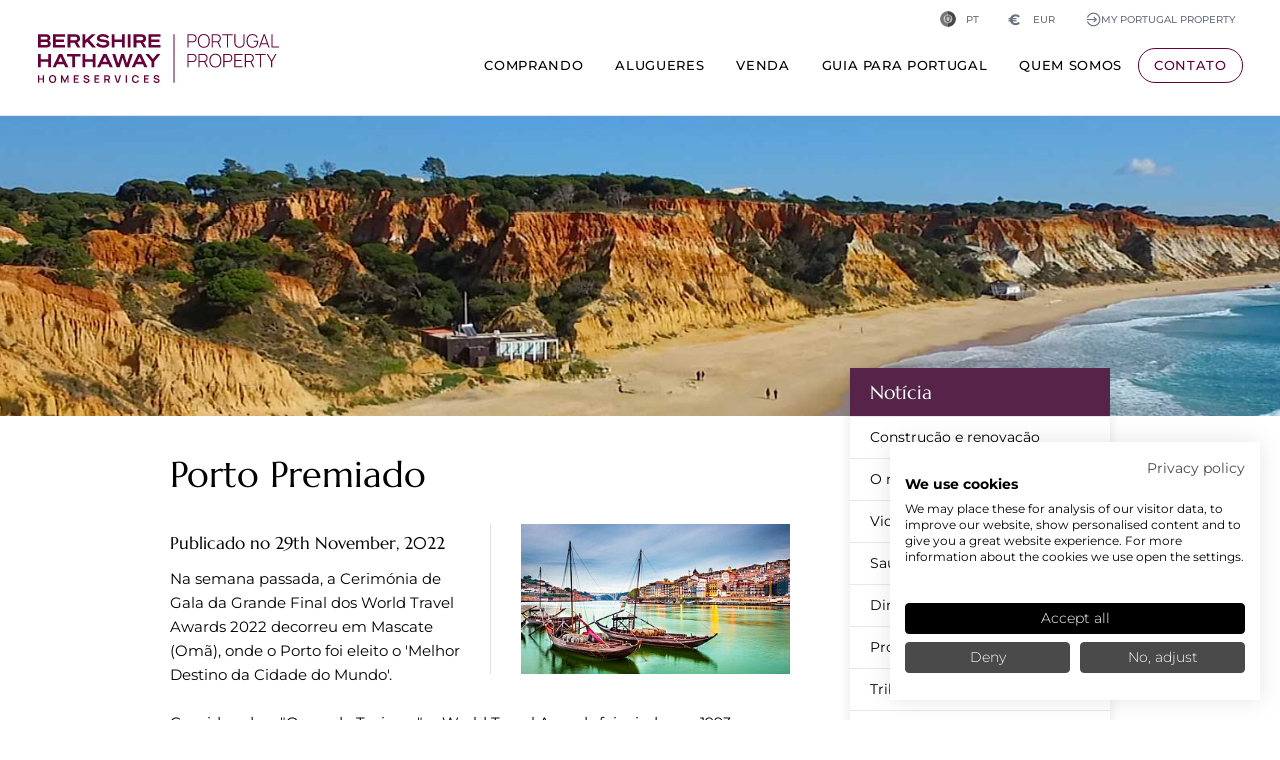

--- FILE ---
content_type: text/html; charset=UTF-8
request_url: https://www.portugalproperty.com/pt/news-blog/award-winning-porto
body_size: 29334
content:
<!doctype html>
<html lang="pt" class="no-js">

<head>
    <!-- Preconnect to critical third-party domains -->
    <link rel="preconnect" href="https://www.googletagmanager.com">
    <link rel="preconnect" href="https://consent.cookiefirst.com">
    <link rel="dns-prefetch" href="https://www.googletagmanager.com">
    <link rel="dns-prefetch" href="https://consent.cookiefirst.com">

    <!-- META -->
    <meta charset="utf-8">
    <meta name="description" content="">
    <meta name="keywords" content="">
    <title>Porto Premiado</title>
    
    <link rel="alternate" hreflang="zh" href="https://www.portugalproperty.com/cn/news-blog/award-winning-porto">
<link rel="alternate" hreflang="en" href="https://www.portugalproperty.com/news-blog/award-winning-porto">
<link rel="alternate" hreflang="fr" href="https://www.portugalproperty.com/fr/news-blog/award-winning-porto">
<link rel="alternate" hreflang="de" href="https://www.portugalproperty.com/de/news-blog/award-winning-porto">
<link rel="alternate" hreflang="it" href="https://www.portugalproperty.com/it/news-blog/award-winning-porto">
<link rel="alternate" hreflang="pt" href="https://www.portugalproperty.com/pt/news-blog/award-winning-porto">
<link rel="alternate" hreflang="ru" href="https://www.portugalproperty.com/ru/news-blog/award-winning-porto">
<link rel="alternate" hreflang="x-default" href="https://www.portugalproperty.com/news-blog/award-winning-porto">
<link rel="canonical" href="https://www.portugalproperty.com/pt/news-blog/award-winning-porto" />    <meta name="viewport" content="width=device-width,initial-scale=1,maximum-scale=5">
    <link rel="shortcut icon" href="/assets/interface/icon/favicon.ico?v=3" />
    <meta property="og:url" content="https://www.portugalproperty.com/pt/news-blog/award-winning-porto">
    <meta property="og:title" content="Porto Premiado">
    <meta property="og:description" content="">
    <style type="text/css">a,abbr,acronym,address,applet,article,aside,audio,b,big,blockquote,body,canvas,caption,center,cite,code,dd,del,details,dfn,div,dl,dt,em,embed,fieldset,figcaption,figure,footer,form,h1,h2,h3,h4,h5,h6,header,hgroup,html,i,iframe,img,ins,kbd,label,legend,li,mark,menu,nav,object,ol,output,p,pre,q,ruby,s,samp,section,small,span,strike,strong,sub,summary,sup,table,tbody,td,tfoot,th,thead,time,tr,tt,u,ul,var,video{border:0;font-size:100%;font:inherit;margin:0;padding:0;vertical-align:baseline}article,aside,details,figcaption,figure,footer,header,hgroup,menu,nav,section{display:block}body{line-height:1}ol,ul{list-style:none}blockquote,q{quotes:none}blockquote:after,blockquote:before,q:after,q:before{content:"";content:none}table{border-collapse:collapse;border-spacing:0}*{box-sizing:border-box;outline-style:none}html{height:100%;overflow-y:scroll}body,html{zoom:1;background:#fff;font-size:15px;margin:0;min-height:100%;padding:0}@media screen and (min-width:1440px){body,html{font-size:16px}}.mainNavigation,.overlay{display:none}section{display:none;position:relative}section,section.hero{margin:0 auto;width:100%}section.hero{background-color:#000;border:none;display:block;height:0;overflow:hidden;padding:80% 0 0}@media screen and (min-width:768px){section.hero{padding:480px 0 0}}@media screen and (min-width:1024px){section.hero{padding:480px 0 0}}@media screen and (min-width:1080px){section.hero{padding:468px 0 0}}@media screen and (min-width:1440px){section.hero{padding:546px 0 0}}@media screen and (min-width:1680px){section.hero{padding:624px 0 0}}@media screen and (min-width:1920px){section.hero{padding:728px 0 0}}@media screen and (min-width:2560px){section.hero{padding:780px 0 0}}.baslineGrid,.cookieConsent,.ctaWidgetContainer,.gridToggle,.horizontalGrid{display:none}
</style><link rel="stylesheet" href="/assets/css/screen.css?v=11.11"><link rel="stylesheet" href="/assets/css/site.css?v=11.11"><link id="fontJs" rel="stylesheet" href="/assets/css/fonts.css?v=11.11" media="print"><script src="https://cdn.usefathom.com/script.js" data-site="SPMAUMWT" defer></script></head>

<body class="font-sans antialiased pt-[5.5rem] xs:pt-24 xl:pt-[7.75rem] 2xl:pt-32 !bg-white  language_pt currencyEUR group/body" data-enhanced="0" data-country="US" data-env="production">

    <!-- Google Tag Manager (noscript) -->
    <noscript><iframe src="https://www.googletagmanager.com/ns.html?id=GTM-5LWBQB" height="0" width="0" style="display:none;visibility:hidden"></iframe></noscript>
    <!-- End Google Tag Manager (noscript) -->

    <header id="pageHeader" class="newStyle fixed block z-40 top-0 w-full group/header">

    <div class="absolute block bg-white w-full h-full border-b border-solid border-gray-200 duration-300 group-[.home]/body:bg-transparent group-[.home]/body:border-gray-200/25 max-xl:group-[.is-expanded]/header:bg-white group-[.is-scrolled]/header:bg-white group-[.is-scrolled]/header:border-gray-200/100"></div>
    
    <div class="relative flex z-1 mx-auto max-w-screen-4xl flex-col p-6 duration-300 md:px-10 xl:flex-row xl:justify-between xl:py-9 xl:group-[.is-scrolled]/header:py-6">

        <a id="homeLink" class="relative block w-auto mr-auto text-bhhs_primary group-[.home]/body:text-white max-xl:group-[.is-expanded]/header:text-bhhs_primary group-[.is-scrolled]/header:text-bhhs_primary hover:text-bhhs_primary" href="/pt/" aria-label="Início +">
            <svg class="relative block h-10 w-auto duration-300 xs:h-12 xl:h-[3.25rem] 2xl:h-14 xl:group-[.is-scrolled]/header:h-10" id="Layer_1" xmlns="http://www.w3.org/2000/svg" viewBox="0 0 661.38 133.52"><style type="text/css">.st0{fill:currentColor;}</style><path class="st0" d="m80.74,112.32h3.13v20.77h-3.24v-13.31l-6.37,13.31h-1.38l-6.36-13.31v13.31h-3.26v-20.77h3.13l7.18,14.71,7.18-14.71Zm-1.34-51.04h14.58v29.32h7.86v-29.32h14.58v-6.82h-37.02v6.82Zm18.92,71.81h13.41v-3.26h-9.94v-5.87h8.21v-3.26h-8.21v-5.12h9.94v-3.26h-13.41v20.77Zm59.43-57.62v-21.01h0s-7.81,0-7.81,0v14.19h-20.19v-14.19h-7.81v36.15h7.81v-15.13h20.19v15.13h7.81v-15.13Zm112.39-38.6h-7.81V.73h21.31c8.14,0,13,4.29,13,11.47,0,5.22-2.77,9.08-7.61,10.62l8.61,14.05h-8.5l-7.89-13.25h-11.11v13.25Zm0-19.87h12.7c3.84,0,6.04-1.73,6.04-4.75s-2.15-4.8-6.04-4.8h-12.7v9.55Zm-130.9,105.84c-.59-.41-1.2-.74-1.83-.97-.63-.23-1.21-.41-1.72-.55l-3.72-1.04c-.47-.12-.94-.28-1.39-.47-.46-.19-.84-.44-1.15-.76-.31-.32-.46-.74-.46-1.25,0-.54.18-1.01.54-1.41.36-.4.84-.71,1.43-.93.59-.22,1.23-.32,1.93-.31.71.02,1.38.16,2.01.43.63.27,1.16.66,1.6,1.18.44.51.73,1.14.89,1.87l3.74-.65c-.31-1.28-.84-2.37-1.59-3.27-.75-.9-1.68-1.59-2.8-2.07-1.12-.48-2.38-.72-3.81-.73-1.4,0-2.68.21-3.83.66-1.15.45-2.06,1.13-2.74,2.04-.68.91-1.02,2.03-1.02,3.37,0,.91.15,1.68.45,2.3.3.62.69,1.13,1.17,1.53.48.4.98.71,1.51.94.53.23,1.03.41,1.49.54l5.36,1.59c.38.12.72.25,1.02.41.29.16.53.33.72.53.19.19.33.41.43.66.1.25.14.51.14.8,0,.64-.2,1.19-.61,1.63-.41.44-.94.78-1.59,1.01-.65.23-1.35.35-2.09.35-1.25,0-2.35-.34-3.31-1.01-.96-.67-1.59-1.62-1.9-2.86l-3.61.55c.21,1.36.71,2.53,1.49,3.51.78.99,1.78,1.74,3,2.27,1.22.53,2.58.79,4.1.79,1.07,0,2.09-.13,3.06-.4.98-.27,1.84-.67,2.6-1.21.76-.54,1.36-1.21,1.81-2.03.45-.81.67-1.76.67-2.83s-.19-1.89-.57-2.57c-.38-.67-.86-1.22-1.45-1.63Zm-9.91-85.97h.43v-11.04l5.3-4.67,13.87,15.71h10.27l-18.42-20.78L158.23.73h-10.97l-17.5,15.88V.73h-7.81v36.14h7.38ZM13.31,121.06H3.48v-8.74H0v20.77h3.48v-8.77h9.84v8.77h3.46v-20.77h-3.46v8.74Zm57.83-38.74h-18.62l-3.92,8.29h-8.42l17.41-36.14h8.55l17.41,36.14h-8.52l-3.87-8.29Zm-3.18-6.72l-6.13-13.07-6.17,13.07h12.3Zm111.21-44.95c-3.62,0-10.34-.91-14.63-7.03l-.19-.27-4.97,5.5.11.17c3.23,4.95,11.21,8.4,19.4,8.4,10.53,0,17.07-4.59,17.07-11.97,0-7.85-6.83-9.27-16.47-10.43-8.4-1.03-10.08-1.6-10.08-3.96,0-2.01,1.79-4.16,8-4.16,5.62,0,10.29,1.99,12.81,5.45l.18.25,4.94-5.04-.13-.18c-3.11-4.38-9.96-7.2-17.44-7.2-9.57,0-15.99,4.67-15.99,11.62,0,7.53,6.98,8.99,14.75,9.93l.18.02c9.28,1.07,11.34,1.36,11.34,4.48,0,2.63-3.3,4.4-8.87,4.4Zm-105.04-.6h-25.25v-8.31h22.59v-6.77h-22.59v-7.42h25.25V.73h-32.96v36.14h32.96v-6.82Zm80.67,103.03h13.41v-3.26h-9.94v-5.87h8.21v-3.26h-8.21v-5.12h9.94v-3.26h-13.41v20.77ZM23.04,36.87H0V.73h22.25c7.37,0,11.6,3.55,11.6,9.74,0,4.51-2.84,6.7-4.52,7.61,3.44,1.46,5.55,4.69,5.55,8.56,0,6.31-4.54,10.23-11.84,10.23ZM7.52,15.22h13.59c4.38,0,5.3-2.15,5.3-3.96,0-2.55-1.88-3.96-5.3-3.96H7.52v7.91Zm14.62,15.03c3.18,0,5.16-1.65,5.16-4.3s-2.02-4.3-5.16-4.3H7.52v8.61h14.62Zm26.63,86.8c.79,1.62,1.19,3.51,1.19,5.65s-.4,4.03-1.19,5.65c-.79,1.62-1.93,2.89-3.42,3.8-1.49.91-3.27,1.36-5.34,1.36s-3.86-.45-5.34-1.36c-1.48-.91-2.62-2.17-3.41-3.8-.79-1.62-1.19-3.51-1.19-5.65s.4-4.03,1.19-5.65c.79-1.62,1.93-2.89,3.41-3.8,1.48-.91,3.26-1.36,5.34-1.36s3.86.45,5.34,1.36c1.49.91,2.62,2.18,3.42,3.8Zm-2.49,5.65c0-1.52-.23-2.84-.7-3.96-.47-1.12-1.16-1.99-2.09-2.62-.93-.62-2.09-.95-3.48-.97-1.39,0-2.55.3-3.48.92-.92.63-1.62,1.5-2.08,2.64-.47,1.13-.7,2.46-.7,3.98s.23,2.84.69,3.96c.46,1.12,1.16,1.99,2.08,2.62.93.63,2.09.95,3.48.97,1.39,0,2.55-.3,3.48-.92.93-.62,1.62-1.5,2.09-2.64.47-1.13.7-2.46.7-3.98Zm-10.47-47.23v-21.01h0s-7.81,0-7.81,0v14.19H7.81v-14.19H0v36.15h7.81v-15.13h20.19v15.13h7.81v-15.13ZM254.07.73h-7.81v36.15h7.81V.73Zm-44.07,36.14v-15.13h20.18v15.13h7.81V.73h0s-7.81,0-7.81,0v14.19h-20.18V.73h-7.81v36.15h7.81Zm-102.2-14.05l8.61,14.05h-8.5l-7.89-13.25h-11.11v13.25h-7.81V.73h21.31c8.14,0,13,4.29,13,11.47,0,5.22-2.77,9.08-7.61,10.62Zm-.15-10.57c0-3.1-2.15-4.8-6.04-4.8h-12.7v9.55h12.7c3.84,0,6.04-1.73,6.04-4.75Zm182.97,120.83h13.41v-3.26h-9.94v-5.87h8.21v-3.26h-8.21v-5.12h9.94v-3.26h-13.41v20.77Zm40.91-10.24c-.59-.41-1.2-.74-1.83-.97-.63-.23-1.21-.41-1.72-.55l-3.72-1.04c-.47-.12-.94-.28-1.39-.47-.46-.19-.84-.44-1.15-.76-.31-.32-.46-.74-.46-1.25,0-.54.18-1.01.54-1.41.36-.4.84-.71,1.43-.93.59-.22,1.23-.32,1.93-.31.71.02,1.38.16,2.01.43.63.27,1.16.66,1.6,1.18.44.51.73,1.14.89,1.87l3.74-.65c-.31-1.28-.84-2.37-1.59-3.27-.75-.9-1.68-1.59-2.8-2.07-1.12-.48-2.38-.72-3.81-.73-1.4,0-2.68.21-3.83.66-1.15.45-2.06,1.13-2.74,2.04-.68.91-1.02,2.03-1.02,3.37,0,.91.15,1.68.45,2.3.3.62.69,1.13,1.17,1.53.48.4.98.71,1.51.94.53.23,1.03.41,1.49.54l5.36,1.59c.38.12.72.25,1.02.41.29.16.53.33.72.53.19.19.33.41.43.66.1.25.14.51.14.8,0,.64-.2,1.19-.61,1.63-.41.44-.94.78-1.59,1.01-.65.23-1.35.35-2.09.35-1.25,0-2.35-.34-3.31-1.01-.96-.67-1.59-1.62-1.9-2.86l-3.61.55c.21,1.36.71,2.53,1.49,3.51.78.99,1.78,1.74,3,2.27,1.22.53,2.58.79,4.1.79,1.07,0,2.09-.13,3.06-.4.98-.27,1.84-.67,2.6-1.21.76-.54,1.36-1.21,1.81-2.03.45-.81.67-1.76.67-2.83s-.19-1.89-.57-2.57c-.38-.67-.86-1.22-1.45-1.63Zm-28.38-85.97h32.96v-6.82h-25.25v-8.31h22.59v-6.77h-22.59v-7.42h25.25V.73h-32.96v36.14Zm24.12,17.58h-.52l-11.35,13.81-11.35-13.81h-9.55l16.93,20.58v15.56h7.81v-15.56l16.88-20.58h-8.84Zm-133.18,70.76l3.84,7.87h-3.94l-3.52-7.25h-4.94v7.25h-3.48v-20.77h8.58c.2,0,.46,0,.78.02.32.01.61.05.88.09,1.2.18,2.19.58,2.98,1.2.78.62,1.37,1.39,1.75,2.33.38.94.57,1.98.57,3.12,0,1.69-.43,3.15-1.28,4.36-.55.78-1.29,1.37-2.22,1.77Zm0-6.13c0-.44-.07-.9-.21-1.36-.14-.47-.37-.88-.71-1.25-.33-.37-.79-.62-1.36-.76-.2-.06-.42-.09-.66-.11-.24-.01-.46-.02-.65-.02h-4.96v7.01h4.96c.19,0,.41,0,.65-.03.24-.02.46-.06.66-.12.58-.14,1.03-.4,1.36-.76.33-.37.57-.78.71-1.24.14-.46.21-.91.21-1.36Zm177.83,14.02h2.67V.73h-2.67v132.37ZM188.07,54.46l17.41,36.14h-8.52l-3.87-8.29h-18.62l-3.92,8.29h-8.42l17.41-36.14h8.55Zm1.83,21.14l-6.13-13.07-6.17,13.07h12.3Zm101.98,15.01l-3.87-8.29h-18.62l-3.92,8.29h-8.42l17.41-36.14h8.55l17.41,36.14h-8.52Zm-7.06-15.01l-6.13-13.07-6.17,13.07h12.3Zm-66.11,54.12l-5.48-17.39h-3.58l6.55,20.77h5.09l6.55-20.77h-3.58l-5.55,17.39Zm21.99,3.37h3.48v-20.77h-3.48v20.77Zm23.51-16.99c.93-.62,2.09-.94,3.48-.94,1.55,0,2.81.38,3.78,1.15.97.76,1.66,1.82,2.06,3.18l3.5-.97c-.64-2.03-1.76-3.64-3.36-4.84s-3.59-1.8-5.98-1.8c-2.08,0-3.86.45-5.34,1.36-1.48.91-2.62,2.18-3.41,3.8-.79,1.62-1.19,3.51-1.19,5.65s.4,4.03,1.19,5.65c.79,1.62,1.93,2.89,3.41,3.8,1.48.91,3.26,1.36,5.34,1.36,2.39,0,4.39-.6,5.98-1.8,1.6-1.2,2.72-2.81,3.36-4.84l-3.5-.97c-.4,1.35-1.09,2.4-2.06,3.17-.97.77-2.23,1.15-3.78,1.15-1.39,0-2.56-.31-3.49-.94-.93-.62-1.63-1.5-2.1-2.63-.47-1.13-.7-2.45-.7-3.97,0-1.52.25-2.84.71-3.97.47-1.13,1.16-2.01,2.09-2.63Zm-3.91-61.64l-11.89,36.14h-8.36l-7.98-26.6-8.07,26.6h-8.32l-.06-.18-11.83-35.97h8.19l8.28,25.9,7.89-25.9h7.97l7.84,25.9,8.28-25.9h8.04Zm-39.9,26.21h-.02s.01.04.01.04v-.04ZM434.1,6.71c.69,1.53,1.03,3.21,1.03,5.05s-.34,3.55-1.03,5.08c-.69,1.53-1.68,2.8-2.97,3.81-1.3,1.01-2.85,1.66-4.65,1.94-.45.07-.88.12-1.29.15-.41.03-.79.05-1.14.05h-10.74v14.07h-2.88V.75h13.62c.35,0,.73.01,1.14.04.41.02.84.08,1.29.16,1.81.28,3.36.93,4.65,1.94,1.3,1.01,2.29,2.28,2.97,3.81Zm-2.01,5.05c0-1.24-.22-2.41-.65-3.52-.44-1.11-1.09-2.07-1.96-2.86-.87-.79-1.96-1.32-3.26-1.59-.4-.08-.8-.14-1.19-.18-.39-.03-.74-.05-1.04-.05h-10.69v16.4h10.69c.3,0,.65-.02,1.04-.05.39-.03.79-.08,1.19-.15,1.3-.27,2.39-.8,3.26-1.59.87-.79,1.52-1.75,1.96-2.87.43-1.12.65-2.3.65-3.54Zm39.38,7.05c0,3.7-.62,6.96-1.86,9.78-1.24,2.83-3.07,5.04-5.51,6.63-2.43,1.6-5.45,2.4-9.04,2.4s-6.61-.8-9.06-2.4c-2.44-1.6-4.28-3.81-5.52-6.63-1.24-2.83-1.86-6.09-1.86-9.78s.62-6.96,1.86-9.78c1.24-2.83,3.08-5.04,5.52-6.63,2.44-1.6,5.46-2.4,9.06-2.4s6.61.8,9.04,2.4c2.43,1.6,4.27,3.81,5.51,6.63,1.24,2.83,1.86,6.09,1.86,9.78Zm-3.09,0c0-3.13-.49-5.89-1.48-8.3-.99-2.41-2.47-4.29-4.44-5.64-1.97-1.35-4.44-2.03-7.4-2.03-2.96-.02-5.42.65-7.39,2.01-1.97,1.35-3.44,3.24-4.43,5.66-.99,2.42-1.5,5.19-1.53,8.32-.03,3.13.45,5.89,1.44,8.29.99,2.4,2.49,4.28,4.48,5.64,1.99,1.36,4.46,2.04,7.42,2.04,2.96.02,5.43-.66,7.4-2.02,1.97-1.36,3.45-3.25,4.44-5.66.99-2.41,1.48-5.18,1.48-8.3Zm11.49,18.06h-2.88V.75h13.62c.35,0,.73.01,1.14.04.41.02.84.08,1.29.16,1.81.28,3.36.93,4.65,1.94,1.3,1.01,2.29,2.28,2.97,3.81.69,1.53,1.03,3.21,1.03,5.05,0,2.66-.71,4.98-2.13,6.95-1.08,1.5-2.48,2.58-4.21,3.25l7.27,14.91h-3.39l-6.82-14.07h-12.54v14.07Zm0-16.91h10.69c.3,0,.65-.02,1.04-.05.39-.03.79-.08,1.19-.15,1.3-.27,2.39-.8,3.26-1.59.87-.79,1.52-1.75,1.96-2.87.43-1.12.65-2.3.65-3.54s-.22-2.41-.65-3.52c-.44-1.11-1.09-2.07-1.96-2.86-.87-.79-1.96-1.32-3.26-1.59-.4-.08-.8-.14-1.19-.18-.39-.03-.74-.05-1.04-.05h-10.69v16.4Zm25.76-16.4h12.94v33.31h2.88V3.56h12.94V.75h-28.77v2.81Zm58.27,19.79c0,2.06-.35,3.82-1.04,5.28-.69,1.46-1.59,2.66-2.7,3.57-1.1.92-2.3,1.6-3.59,2.03-1.29.44-2.53.65-3.71.65s-2.42-.22-3.7-.65c-1.28-.43-2.48-1.11-3.59-2.03-1.11-.92-2.02-2.11-2.71-3.57-.69-1.46-1.04-3.22-1.04-5.28V.75h-2.91v23.2c0,2.76.6,5.16,1.79,7.21,1.2,2.05,2.84,3.64,4.94,4.77,2.1,1.13,4.5,1.69,7.21,1.69s5.11-.57,7.21-1.71c2.1-1.14,3.75-2.73,4.94-4.78,1.2-2.05,1.79-4.44,1.79-7.19V.75h-2.91v22.6Zm12.67,9.08c1.39,1.66,3.1,2.93,5.13,3.84,2.03.9,4.36,1.35,6.99,1.35,3.54,0,6.47-.74,8.77-2.21,2.3-1.47,4-3.48,5.12-6.02,1.11-2.54,1.67-5.41,1.67-8.6,0-.22,0-.53-.01-.93,0-.4-.04-.81-.09-1.23h-11.99v2.63h8.98c-.07,2.73-.54,5.1-1.42,7.14s-2.22,3.61-4.01,4.73c-1.8,1.12-4.11,1.67-6.94,1.66-2.96,0-5.43-.68-7.42-2.04-1.99-1.36-3.48-3.24-4.48-5.64-1-2.4-1.48-5.16-1.44-8.29.03-3.13.54-5.89,1.53-8.3.99-2.41,2.46-4.28,4.43-5.63,1.96-1.35,4.43-2.02,7.39-2.02,2.74.02,5.05.69,6.94,2.02,1.88,1.33,3.24,3.11,4.08,5.33l2.86-.88c-.95-2.78-2.6-5.02-4.95-6.72-2.35-1.71-5.35-2.56-8.99-2.56s-6.51.79-8.93,2.36c-2.42,1.57-4.27,3.77-5.53,6.58-1.26,2.82-1.89,6.09-1.89,9.82,0,2.81.36,5.37,1.08,7.68s1.77,4.29,3.16,5.94Zm32.73,4.44h-3.06l12.79-36.12h3.59l12.79,36.12h-3.06l-3.22-9.08h-16.62l-3.2,9.08Zm4.17-11.81h14.69l-7.37-20.75-7.32,20.75Zm30.35,9V.75h-2.88v36.12h20.44v-2.81h-17.56Zm-209.72,26.27c.69,1.53,1.03,3.21,1.03,5.05s-.34,3.55-1.03,5.08c-.69,1.53-1.68,2.8-2.97,3.81-1.3,1.01-2.85,1.66-4.65,1.94-.45.07-.88.12-1.29.15-.41.03-.79.05-1.14.05h-10.74v14.07h-2.88v-36.12h13.62c.35,0,.73.01,1.14.04.41.02.84.08,1.29.16,1.81.28,3.36.93,4.65,1.94,1.3,1.01,2.29,2.28,2.97,3.81Zm-2.01,5.05c0-1.24-.22-2.41-.65-3.52-.44-1.11-1.09-2.07-1.96-2.86-.87-.79-1.96-1.32-3.26-1.59-.4-.08-.8-.14-1.19-.18-.39-.03-.74-.05-1.04-.05h-10.69v16.4h10.69c.3,0,.65-.02,1.04-.05.39-.03.79-.08,1.19-.15,1.3-.27,2.39-.8,3.26-1.59.87-.79,1.52-1.75,1.96-2.87.43-1.12.65-2.3.65-3.54Zm26.92,10.2l7.27,14.91h-3.39l-6.82-14.07h-12.54v14.07h-2.88v-36.12h13.62c.35,0,.73.01,1.14.04.41.02.84.08,1.29.16,1.81.28,3.36.93,4.65,1.94,1.3,1.01,2.29,2.28,2.97,3.81.69,1.53,1.03,3.21,1.03,5.05,0,2.66-.71,4.98-2.13,6.95-1.08,1.5-2.48,2.58-4.21,3.25Zm-3.75-2.04c.39-.03.79-.08,1.19-.15,1.3-.27,2.39-.8,3.26-1.59.87-.79,1.52-1.75,1.96-2.87.43-1.12.65-2.3.65-3.54s-.22-2.41-.65-3.52c-.44-1.11-1.09-2.07-1.96-2.86-.87-.79-1.96-1.32-3.26-1.59-.4-.08-.8-.14-1.19-.18-.39-.03-.74-.05-1.04-.05h-10.69v16.4h10.69c.3,0,.65-.02,1.04-.05Zm46.01-10.89c1.24,2.83,1.86,6.09,1.86,9.78s-.62,6.96-1.86,9.78c-1.24,2.83-3.07,5.04-5.51,6.63-2.43,1.6-5.45,2.4-9.04,2.4s-6.61-.8-9.06-2.4c-2.44-1.6-4.28-3.81-5.52-6.63-1.24-2.83-1.86-6.09-1.86-9.78s.62-6.96,1.86-9.78c1.24-2.83,3.08-5.04,5.52-6.63,2.44-1.6,5.46-2.4,9.06-2.4s6.61.8,9.04,2.4c2.43,1.6,4.27,3.81,5.51,6.63Zm-1.23,9.78c0-3.13-.49-5.89-1.48-8.3-.99-2.41-2.47-4.29-4.44-5.64-1.97-1.35-4.44-2.03-7.4-2.03-2.96-.02-5.42.65-7.39,2.01-1.97,1.35-3.44,3.24-4.43,5.66-.99,2.42-1.5,5.19-1.53,8.32-.03,3.13.45,5.89,1.44,8.29.99,2.4,2.49,4.28,4.48,5.64,1.99,1.36,4.46,2.04,7.42,2.04,2.96.02,5.43-.66,7.4-2.02,1.97-1.36,3.45-3.25,4.44-5.66.99-2.41,1.48-5.18,1.48-8.3Zm32.28-12.1c.69,1.53,1.03,3.21,1.03,5.05s-.34,3.55-1.03,5.08c-.69,1.53-1.68,2.8-2.97,3.81-1.3,1.01-2.85,1.66-4.65,1.94-.45.07-.88.12-1.29.15-.41.03-.79.05-1.14.05h-10.74v14.07h-2.88v-36.12h13.62c.35,0,.73.01,1.14.04.41.02.84.08,1.29.16,1.81.28,3.36.93,4.65,1.94,1.3,1.01,2.29,2.28,2.97,3.81Zm-2.01,5.05c0-1.24-.22-2.41-.65-3.52-.44-1.11-1.09-2.07-1.96-2.86-.87-.79-1.96-1.32-3.26-1.59-.4-.08-.8-.14-1.19-.18-.39-.03-.74-.05-1.04-.05h-10.69v16.4h10.69c.3,0,.65-.02,1.04-.05.39-.03.79-.08,1.19-.15,1.3-.27,2.39-.8,3.26-1.59.87-.79,1.52-1.75,1.96-2.87.43-1.12.65-2.3.65-3.54Zm8.55,25.11h22.32v-2.81h-19.44v-13.97h16.43v-2.81h-16.43v-13.72h19.44v-2.81h-22.32v36.12Zm47.21-14.91l7.27,14.91h-3.39l-6.82-14.07h-12.54v14.07h-2.88v-36.12h13.62c.35,0,.73.01,1.14.04.41.02.84.08,1.29.16,1.81.28,3.36.93,4.65,1.94,1.3,1.01,2.29,2.28,2.97,3.81.69,1.53,1.03,3.21,1.03,5.05,0,2.66-.71,4.98-2.13,6.95-1.08,1.5-2.48,2.58-4.21,3.25Zm-3.75-2.04c.39-.03.79-.08,1.19-.15,1.3-.27,2.39-.8,3.26-1.59.87-.79,1.52-1.75,1.96-2.87.43-1.12.65-2.3.65-3.54s-.22-2.41-.65-3.52c-.44-1.11-1.09-2.07-1.96-2.86-.87-.79-1.96-1.32-3.26-1.59-.4-.08-.8-.14-1.19-.18-.39-.03-.74-.05-1.04-.05h-10.69v16.4h10.69c.3,0,.65-.02,1.04-.05Zm14.03-16.35h12.94v33.31h2.88v-33.31h12.94v-2.81h-28.77v2.81Zm44.77,14.75l-10.16-17.56h-3.34l12.04,20.87v15.25h2.91v-15.25l12.01-20.87h-3.34l-10.13,17.56Z"/></svg>
        </a>

        
        <button data-item="navContainer" class="j-nav-toggle newStyle absolute block p-3.5 h-12 w-12 top-5 border border-gray-200 bg-transparent border-solid rounded-full text-bhhs_primary xs:top-6 group-[.home]/body:text-white group-[.is-scrolled]/header:!text-bhhs_primary group-[.is-expanded]/header:!text-bhhs_primary xl:hidden right-5" aria-label="Menu">
            <svg class="c-svg--solid h-full w-full" viewBox="0 0 20 20" fill="currentColor">
  <path d="M2,4.286c0,-0.627 0.516,-1.143 1.143,-1.143l13.714,-0c0.627,-0 1.143,0.516 1.143,1.143c0,0.627 -0.516,1.143 -1.143,1.143l-13.714,-0c-0.627,-0 -1.143,-0.516 -1.143,-1.143Zm0,5.714c0,-0.627 0.516,-1.143 1.143,-1.143l13.714,0c0.627,0 1.143,0.516 1.143,1.143c0,0.627 -0.516,1.143 -1.143,1.143l-13.714,-0c-0.627,-0 -1.143,-0.516 -1.143,-1.143Zm0,5.714c0,-0.627 0.516,-1.143 1.143,-1.143l13.714,0c0.627,0 1.143,0.516 1.143,1.143c0,0.627 -0.516,1.143 -1.143,1.143l-13.714,0c-0.627,0 -1.143,-0.516 -1.143,-1.143Z"/>
</svg>        </button>

        <button data-item="callContainer" class="j-nav-toggle newStyle absolute block p-3.5 h-12 w-12 top-5 border border-gray-200 bg-transparent border-solid rounded-full text-bhhs_primary xs:top-6 group-[.home]/body:text-white group-[.is-scrolled]/header:!text-bhhs_primary group-[.is-expanded]/header:!text-bhhs_primary xl:hidden right-20" aria-label="Ligue para nós">
            <svg class="c-svg--solid h-full w-full" width="24" height="24" viewBox="0 0 24 24" fill="none" xmlns="http://www.w3.org/2000/svg">
<path fill-rule="evenodd" clip-rule="evenodd" d="M1.5 4.5C1.5 2.84315 2.84315 1.5 4.5 1.5H5.87163C6.732 1.5 7.48197 2.08556 7.69064 2.92025L8.79644 7.34343C8.97941 8.0753 8.70594 8.84555 8.10242 9.29818L6.8088 10.2684C6.67447 10.3691 6.64527 10.5167 6.683 10.6197C7.81851 13.7195 10.2805 16.1815 13.3803 17.317C13.4833 17.3547 13.6309 17.3255 13.7316 17.1912L14.7018 15.8976C15.1545 15.2941 15.9247 15.0206 16.6566 15.2036L21.0798 16.3094C21.9144 16.518 22.5 17.268 22.5 18.1284V19.5C22.5 21.1569 21.1569 22.5 19.5 22.5H17.25C8.55151 22.5 1.5 15.4485 1.5 6.75V4.5Z" fill="#0F172A"/>
</svg>
        </button>

        <div id="callContainer" class="j-nav-item relative hidden top-6 px-6 border-solid border-0 border-t border-gray-200 self-end overflow-y-scroll max-xl:w-[100vw] -mx-6 md:-mx-10 md:px-10 xl:hidden xl:h-0 xl:w-0 xl:absolute xl:-top-24">
            
            <div class="relative block mx-auto max-w-sm py-16 text-center border-solid border-0 border-b border-gray-200 xs:py-20 md:py-24">
                <span class="relative block font-serif text-2xl mb-8 md:text-3xl md:mb-12">Ligue-nos gratuitamente se estiver no Reino Unido</span>
                <a href="tel:00351308800878" class="newStyle relative flex gap-3 font-bold leading-none size-fit mx-auto py-4 px-8 border border-bhhs_primary bg-transparent border-solid rounded-full text-bhhs_primary"><svg class="c-svg--solid h-5 w-5" width="24" height="24" viewBox="0 0 24 24" fill="none" xmlns="http://www.w3.org/2000/svg">
<path fill-rule="evenodd" clip-rule="evenodd" d="M1.5 4.5C1.5 2.84315 2.84315 1.5 4.5 1.5H5.87163C6.732 1.5 7.48197 2.08556 7.69064 2.92025L8.79644 7.34343C8.97941 8.0753 8.70594 8.84555 8.10242 9.29818L6.8088 10.2684C6.67447 10.3691 6.64527 10.5167 6.683 10.6197C7.81851 13.7195 10.2805 16.1815 13.3803 17.317C13.4833 17.3547 13.6309 17.3255 13.7316 17.1912L14.7018 15.8976C15.1545 15.2941 15.9247 15.0206 16.6566 15.2036L21.0798 16.3094C21.9144 16.518 22.5 17.268 22.5 18.1284V19.5C22.5 21.1569 21.1569 22.5 19.5 22.5H17.25C8.55151 22.5 1.5 15.4485 1.5 6.75V4.5Z" fill="#0F172A"/>
</svg>
<span class="self-center">0800 014 8201</span></a>
            </div>
            <div class="relative block mx-auto max-w-sm py-16 text-center xs:py-20 md:py-24">
                <span class="relative block font-serif text-2xl mb-8 md:text-3xl md:mb-12">Ligue para nossos escritórios em Portugal</span>
                <a href="tel:00351308800878" class="newStyle relative flex gap-3 font-bold leading-none size-fit mx-auto py-4 px-8 border border-bhhs_primary bg-transparent border-solid rounded-full text-bhhs_primary"><svg class="c-svg--solid h-5 w-5" width="24" height="24" viewBox="0 0 24 24" fill="none" xmlns="http://www.w3.org/2000/svg">
<path fill-rule="evenodd" clip-rule="evenodd" d="M1.5 4.5C1.5 2.84315 2.84315 1.5 4.5 1.5H5.87163C6.732 1.5 7.48197 2.08556 7.69064 2.92025L8.79644 7.34343C8.97941 8.0753 8.70594 8.84555 8.10242 9.29818L6.8088 10.2684C6.67447 10.3691 6.64527 10.5167 6.683 10.6197C7.81851 13.7195 10.2805 16.1815 13.3803 17.317C13.4833 17.3547 13.6309 17.3255 13.7316 17.1912L14.7018 15.8976C15.1545 15.2941 15.9247 15.0206 16.6566 15.2036L21.0798 16.3094C21.9144 16.518 22.5 17.268 22.5 18.1284V19.5C22.5 21.1569 21.1569 22.5 19.5 22.5H17.25C8.55151 22.5 1.5 15.4485 1.5 6.75V4.5Z" fill="#0F172A"/>
</svg>
<span class="self-center">(+351) 308 800 878</span></a>
            </div>
        </div>

        <nav id="navContainer" class="j-nav-item relative block px-6 border-solid border-0 max-xl:border-t border-gray-200 self-end max-xl:hidden max-xl:top-6 max-xl:overflow-y-scroll max-xl:w-[100vw] -mx-6 md:-mx-10 md:px-10 xl:px-0 xl:mx-0">

            
            <div class="relative block py-6 border-b border-gray-200 border-solid xl:hidden">
                <a class="newStyle w-full sm:size-fit relative flex gap-3 border border-solid border-bhhs_primary text-xs leading-[1] rounded-full justify-center bg-transparent font-sans tracking-wider font-bold uppercase text-bhhs_primary py-3 px-10 cursor-pointer" href="/pt/login">
                    <svg class="c-svg--custom relative block h-4 w-4" xmlns="http://www.w3.org/2000/svg"  viewBox="0 0 50 50" width="50px" height="50px"><path d="M 25.017578 1.9824219 C 15.436898 1.9824219 7.2123268 7.8663695 3.7636719 16.220703 A 2.0002 2.0002 0 1 0 7.4609375 17.746094 C 10.308283 10.848427 17.072259 5.9824219 25.017578 5.9824219 C 35.534702 5.9824219 44.017578 14.465298 44.017578 24.982422 C 44.017578 35.499546 35.534702 43.982422 25.017578 43.982422 C 17.073352 43.982422 10.308226 39.118231 7.4609375 32.220703 A 2.0002 2.0002 0 1 0 3.7636719 33.746094 C 7.2123838 42.100566 15.437804 47.982422 25.017578 47.982422 C 37.696454 47.982422 48.017578 37.661298 48.017578 24.982422 C 48.017578 12.303546 37.696454 1.9824219 25.017578 1.9824219 z M 26.962891 15.962891 A 2.0002 2.0002 0 0 0 25.568359 19.396484 L 29.154297 22.982422 L 3.9824219 22.982422 A 2.0002 2.0002 0 1 0 3.9824219 26.982422 L 29.154297 26.982422 L 25.568359 30.568359 A 2.0002 2.0002 0 1 0 28.396484 33.396484 L 35.396484 26.396484 A 2.0002 2.0002 0 0 0 35.396484 23.568359 L 28.396484 16.568359 A 2.0002 2.0002 0 0 0 26.962891 15.962891 z"/></svg><span class="self-center">My Portugal Property</span>
                </a>
            </div>

            <ul id="mainNavigation" class="relative grid gap-x-16 p-0 list-none md:grid-cols-2 xl:block xl:justify-end xl:flex xl:gap-0">
                <li class="relative block !m-0 !p-0 group">
                    <button data-extra="buy" class="j-nav-extra group newStyle relative block font-sans font-bold xl:font-medium uppercase tracking-wider px-0 pt-6 pb-2.5 text-center text-sm leading-[1] text-black border border-solid border-transparent bg-transparent 2xl:leading-[1.25] xl:group-[.home]/body:text-white xl:group-[.is-scrolled]/header:text-black md:pt-8 md:pb-3 xl:text-sm xl:px-4 xl:py-2 2xl:text-base 1.5xl:px-6 xl:cursor-pointer hover:subpixel-antialiased" aria-label="Comprando">Comprando<span class="absolute block opacity-0 bg-gray-600 -bottom-2 h-px left-1/2 w-8 -ml-4 duration-300 xl:group-hover:opacity-100 group-[.j-open]:rotate-90 group-[.j-open]:w-4 group-[.j-open]:-ml-2 group-[.j-open]:opacity-100 group-[.home]/body:bg-white group-[.is-scrolled]/header:!bg-gray-600"></span></button>
                    <ul class="relative block list-none border-b border-gray-200 border-solid pb-3 md:pb-4 xl:hidden">
                        <li class="relative block !m-0 !p-0 group"><a href="/pt/properties/all/villa_apartment_townhouse_land/_/_/all/date_desc" class="relative block font-medium tracking-wide py-2.5 pl-8 text-black group-[.is-scrolled]/header:text-black md:py-3 text-sm/6"><svg class="c-svg--solid absolute block left-0 top-3.5 h-4 w-4 text-gray-400 md:top-4" width="24" height="24" viewBox="0 0 24 24" fill="none" xmlns="http://www.w3.org/2000/svg">
<path fill-rule="evenodd" clip-rule="evenodd" d="M12.9697 3.96967C13.2626 3.67678 13.7374 3.67678 14.0303 3.96967L21.5303 11.4697C21.671 11.6103 21.75 11.8011 21.75 12C21.75 12.1989 21.671 12.3897 21.5303 12.5303L14.0303 20.0303C13.7374 20.3232 13.2626 20.3232 12.9697 20.0303C12.6768 19.7374 12.6768 19.2626 12.9697 18.9697L19.1893 12.75H3C2.58579 12.75 2.25 12.4142 2.25 12C2.25 11.5858 2.58579 11.25 3 11.25H19.1893L12.9697 5.03033C12.6768 4.73744 12.6768 4.26256 12.9697 3.96967Z" fill="#0F172A"/>
</svg>
Propriedades residenciais</a></li>
                        <li class="relative block !m-0 !p-0 group"><a href="/pt/properties/all/commercial/_/_/all/date_desc" class="relative block font-medium tracking-wide py-2.5 pl-8 text-black group-[.is-scrolled]/header:text-black md:py-3 text-sm/6"><svg class="c-svg--solid absolute block left-0 top-3.5 h-4 w-4 text-gray-400 md:top-4" width="24" height="24" viewBox="0 0 24 24" fill="none" xmlns="http://www.w3.org/2000/svg">
<path fill-rule="evenodd" clip-rule="evenodd" d="M12.9697 3.96967C13.2626 3.67678 13.7374 3.67678 14.0303 3.96967L21.5303 11.4697C21.671 11.6103 21.75 11.8011 21.75 12C21.75 12.1989 21.671 12.3897 21.5303 12.5303L14.0303 20.0303C13.7374 20.3232 13.2626 20.3232 12.9697 20.0303C12.6768 19.7374 12.6768 19.2626 12.9697 18.9697L19.1893 12.75H3C2.58579 12.75 2.25 12.4142 2.25 12C2.25 11.5858 2.58579 11.25 3 11.25H19.1893L12.9697 5.03033C12.6768 4.73744 12.6768 4.26256 12.9697 3.96967Z" fill="#0F172A"/>
</svg>
Propriedades comerciais</a></li>
                        <li class="relative block !m-0 !p-0 group"><a href="/pt/commercial" class="relative block font-medium tracking-wide py-2.5 pl-8 text-black group-[.is-scrolled]/header:text-black md:py-3 text-sm/6"><svg class="c-svg--solid absolute block left-0 top-3.5 h-4 w-4 text-gray-400 md:top-4" width="24" height="24" viewBox="0 0 24 24" fill="none" xmlns="http://www.w3.org/2000/svg">
<path fill-rule="evenodd" clip-rule="evenodd" d="M12.9697 3.96967C13.2626 3.67678 13.7374 3.67678 14.0303 3.96967L21.5303 11.4697C21.671 11.6103 21.75 11.8011 21.75 12C21.75 12.1989 21.671 12.3897 21.5303 12.5303L14.0303 20.0303C13.7374 20.3232 13.2626 20.3232 12.9697 20.0303C12.6768 19.7374 12.6768 19.2626 12.9697 18.9697L19.1893 12.75H3C2.58579 12.75 2.25 12.4142 2.25 12C2.25 11.5858 2.58579 11.25 3 11.25H19.1893L12.9697 5.03033C12.6768 4.73744 12.6768 4.26256 12.9697 3.96967Z" fill="#0F172A"/>
</svg>
Divisão de Investimento e Comercial</a></li>
                        <li class="relative block !m-0 !p-0 group"><a href="/pt/buying" class="relative block font-medium tracking-wide py-2.5 pl-8 text-black group-[.is-scrolled]/header:text-black md:py-3 text-sm/6"><svg class="c-svg--solid absolute block left-0 top-3.5 h-4 w-4 text-gray-400 md:top-4" width="24" height="24" viewBox="0 0 24 24" fill="none" xmlns="http://www.w3.org/2000/svg">
<path fill-rule="evenodd" clip-rule="evenodd" d="M12.9697 3.96967C13.2626 3.67678 13.7374 3.67678 14.0303 3.96967L21.5303 11.4697C21.671 11.6103 21.75 11.8011 21.75 12C21.75 12.1989 21.671 12.3897 21.5303 12.5303L14.0303 20.0303C13.7374 20.3232 13.2626 20.3232 12.9697 20.0303C12.6768 19.7374 12.6768 19.2626 12.9697 18.9697L19.1893 12.75H3C2.58579 12.75 2.25 12.4142 2.25 12C2.25 11.5858 2.58579 11.25 3 11.25H19.1893L12.9697 5.03033C12.6768 4.73744 12.6768 4.26256 12.9697 3.96967Z" fill="#0F172A"/>
</svg>
Guia de Compra</a></li>
                        <li class="relative block !m-0 !p-0 group"><a href="/pt/finance-related" class="relative block font-medium tracking-wide py-2.5 pl-8 text-black group-[.is-scrolled]/header:text-black md:py-3 text-sm/6"><svg class="c-svg--solid absolute block left-0 top-3.5 h-4 w-4 text-gray-400 md:top-4" width="24" height="24" viewBox="0 0 24 24" fill="none" xmlns="http://www.w3.org/2000/svg">
<path fill-rule="evenodd" clip-rule="evenodd" d="M12.9697 3.96967C13.2626 3.67678 13.7374 3.67678 14.0303 3.96967L21.5303 11.4697C21.671 11.6103 21.75 11.8011 21.75 12C21.75 12.1989 21.671 12.3897 21.5303 12.5303L14.0303 20.0303C13.7374 20.3232 13.2626 20.3232 12.9697 20.0303C12.6768 19.7374 12.6768 19.2626 12.9697 18.9697L19.1893 12.75H3C2.58579 12.75 2.25 12.4142 2.25 12C2.25 11.5858 2.58579 11.25 3 11.25H19.1893L12.9697 5.03033C12.6768 4.73744 12.6768 4.26256 12.9697 3.96967Z" fill="#0F172A"/>
</svg>
Finanças e Legislação</a></li>
                    </ul>
                </li>
                <li class="relative block !m-0 !p-0 group">
                    <button data-extra="rent" class="j-nav-extra group newStyle relative block font-sans font-bold xl:font-medium uppercase tracking-wider px-0 pt-6 pb-2.5 text-center text-sm leading-[1] text-black border border-solid border-transparent bg-transparent 2xl:leading-[1.25] xl:group-[.home]/body:text-white xl:group-[.is-scrolled]/header:text-black md:pt-8 md:pb-3 xl:text-sm xl:px-4 xl:py-2 2xl:text-base 1.5xl:px-6 xl:cursor-pointer hover:subpixel-antialiased" aria-label="Alugueres">Alugueres<span class="absolute block opacity-0 bg-gray-600 -bottom-2 h-px left-1/2 w-8 -ml-4 duration-300 xl:group-hover:opacity-100 group-[.j-open]:rotate-90 group-[.j-open]:w-4 group-[.j-open]:-ml-2 group-[.j-open]:opacity-100 group-[.home]/body:bg-white group-[.is-scrolled]/header:!bg-gray-600"></span></button>
                    <ul class="relative block list-none border-b border-gray-200 border-solid pb-3 md:pb-4 xl:hidden">
                        <li class="relative block !m-0 !p-0 group"><a href="/pt/rental-properties" class="relative block font-medium tracking-wide py-2.5 pl-8 text-black group-[.is-scrolled]/header:text-black md:py-3 text-sm/6"><svg class="c-svg--solid absolute block left-0 top-3.5 h-4 w-4 text-gray-400 md:top-4" width="24" height="24" viewBox="0 0 24 24" fill="none" xmlns="http://www.w3.org/2000/svg">
<path fill-rule="evenodd" clip-rule="evenodd" d="M12.9697 3.96967C13.2626 3.67678 13.7374 3.67678 14.0303 3.96967L21.5303 11.4697C21.671 11.6103 21.75 11.8011 21.75 12C21.75 12.1989 21.671 12.3897 21.5303 12.5303L14.0303 20.0303C13.7374 20.3232 13.2626 20.3232 12.9697 20.0303C12.6768 19.7374 12.6768 19.2626 12.9697 18.9697L19.1893 12.75H3C2.58579 12.75 2.25 12.4142 2.25 12C2.25 11.5858 2.58579 11.25 3 11.25H19.1893L12.9697 5.03033C12.6768 4.73744 12.6768 4.26256 12.9697 3.96967Z" fill="#0F172A"/>
</svg>
Ver todos os imóveis para arrendar</a></li>
                        <li class="relative block !m-0 !p-0 group"><a href="/pt/rental-properties/2/all/-/date_desc" class="relative block font-medium tracking-wide py-2.5 pl-8 text-black group-[.is-scrolled]/header:text-black md:py-3 text-sm/6"><svg class="c-svg--solid absolute block left-0 top-3.5 h-4 w-4 text-gray-400 md:top-4" width="24" height="24" viewBox="0 0 24 24" fill="none" xmlns="http://www.w3.org/2000/svg">
<path fill-rule="evenodd" clip-rule="evenodd" d="M12.9697 3.96967C13.2626 3.67678 13.7374 3.67678 14.0303 3.96967L21.5303 11.4697C21.671 11.6103 21.75 11.8011 21.75 12C21.75 12.1989 21.671 12.3897 21.5303 12.5303L14.0303 20.0303C13.7374 20.3232 13.2626 20.3232 12.9697 20.0303C12.6768 19.7374 12.6768 19.2626 12.9697 18.9697L19.1893 12.75H3C2.58579 12.75 2.25 12.4142 2.25 12C2.25 11.5858 2.58579 11.25 3 11.25H19.1893L12.9697 5.03033C12.6768 4.73744 12.6768 4.26256 12.9697 3.96967Z" fill="#0F172A"/>
</svg>
Arrendar em Algarve</a></li>
                        <li class="relative block !m-0 !p-0 group"><a href="/pt/rental-properties/6/all/-/date_desc" class="relative block font-medium tracking-wide py-2.5 pl-8 text-black group-[.is-scrolled]/header:text-black md:py-3 text-sm/6"><svg class="c-svg--solid absolute block left-0 top-3.5 h-4 w-4 text-gray-400 md:top-4" width="24" height="24" viewBox="0 0 24 24" fill="none" xmlns="http://www.w3.org/2000/svg">
<path fill-rule="evenodd" clip-rule="evenodd" d="M12.9697 3.96967C13.2626 3.67678 13.7374 3.67678 14.0303 3.96967L21.5303 11.4697C21.671 11.6103 21.75 11.8011 21.75 12C21.75 12.1989 21.671 12.3897 21.5303 12.5303L14.0303 20.0303C13.7374 20.3232 13.2626 20.3232 12.9697 20.0303C12.6768 19.7374 12.6768 19.2626 12.9697 18.9697L19.1893 12.75H3C2.58579 12.75 2.25 12.4142 2.25 12C2.25 11.5858 2.58579 11.25 3 11.25H19.1893L12.9697 5.03033C12.6768 4.73744 12.6768 4.26256 12.9697 3.96967Z" fill="#0F172A"/>
</svg>
Arrendar em Lisbon</a></li>
                        <li class="relative block !m-0 !p-0 group"><a href="/pt/rental-properties/5/all/-/date_desc" class="relative block font-medium tracking-wide py-2.5 pl-8 text-black group-[.is-scrolled]/header:text-black md:py-3 text-sm/6"><svg class="c-svg--solid absolute block left-0 top-3.5 h-4 w-4 text-gray-400 md:top-4" width="24" height="24" viewBox="0 0 24 24" fill="none" xmlns="http://www.w3.org/2000/svg">
<path fill-rule="evenodd" clip-rule="evenodd" d="M12.9697 3.96967C13.2626 3.67678 13.7374 3.67678 14.0303 3.96967L21.5303 11.4697C21.671 11.6103 21.75 11.8011 21.75 12C21.75 12.1989 21.671 12.3897 21.5303 12.5303L14.0303 20.0303C13.7374 20.3232 13.2626 20.3232 12.9697 20.0303C12.6768 19.7374 12.6768 19.2626 12.9697 18.9697L19.1893 12.75H3C2.58579 12.75 2.25 12.4142 2.25 12C2.25 11.5858 2.58579 11.25 3 11.25H19.1893L12.9697 5.03033C12.6768 4.73744 12.6768 4.26256 12.9697 3.96967Z" fill="#0F172A"/>
</svg>
Arrendar em Duoro valley</a></li>
                    </ul>
                </li>
                <li class="relative block !m-0 !p-0 group">
                    <button data-extra="sell" class="j-nav-extra group newStyle relative block font-sans font-bold xl:font-medium uppercase tracking-wider px-0 pt-6 pb-2.5 text-center text-sm leading-[1] text-black border border-solid border-transparent bg-transparent 2xl:leading-[1.25] xl:group-[.home]/body:text-white xl:group-[.is-scrolled]/header:text-black md:pt-8 md:pb-3 xl:text-sm xl:px-4 xl:py-2 2xl:text-base 1.5xl:px-6 xl:cursor-pointer hover:subpixel-antialiased" aria-label="Venda">Venda<span class="absolute block opacity-0 bg-gray-600 -bottom-2 h-px left-1/2 w-8 -ml-4 duration-300 xl:group-hover:opacity-100 group-[.j-open]:rotate-90 group-[.j-open]:w-4 group-[.j-open]:-ml-2 group-[.j-open]:opacity-100 group-[.home]/body:bg-white group-[.is-scrolled]/header:!bg-gray-600"></span></button>
                    <ul class="relative block list-none border-b border-gray-200 border-solid pb-3 md:pb-4 xl:hidden">
                        <li class="relative block !m-0 !p-0 group"><a href="/pt/selling/sell-your-property" class="relative block font-medium tracking-wide py-2.5 pl-8 text-black group-[.is-scrolled]/header:text-black md:py-3 text-sm/6"><svg class="c-svg--solid absolute block left-0 top-3.5 h-4 w-4 text-gray-400 md:top-4" width="24" height="24" viewBox="0 0 24 24" fill="none" xmlns="http://www.w3.org/2000/svg">
<path fill-rule="evenodd" clip-rule="evenodd" d="M12.9697 3.96967C13.2626 3.67678 13.7374 3.67678 14.0303 3.96967L21.5303 11.4697C21.671 11.6103 21.75 11.8011 21.75 12C21.75 12.1989 21.671 12.3897 21.5303 12.5303L14.0303 20.0303C13.7374 20.3232 13.2626 20.3232 12.9697 20.0303C12.6768 19.7374 12.6768 19.2626 12.9697 18.9697L19.1893 12.75H3C2.58579 12.75 2.25 12.4142 2.25 12C2.25 11.5858 2.58579 11.25 3 11.25H19.1893L12.9697 5.03033C12.6768 4.73744 12.6768 4.26256 12.9697 3.96967Z" fill="#0F172A"/>
</svg>
Pronto para vender o seu imóvel?</a></li>
                        <li class="relative block !m-0 !p-0 group"><a href="/pt/selling" class="relative block font-medium tracking-wide py-2.5 pl-8 text-black group-[.is-scrolled]/header:text-black md:py-3 text-sm/6"><svg class="c-svg--solid absolute block left-0 top-3.5 h-4 w-4 text-gray-400 md:top-4" width="24" height="24" viewBox="0 0 24 24" fill="none" xmlns="http://www.w3.org/2000/svg">
<path fill-rule="evenodd" clip-rule="evenodd" d="M12.9697 3.96967C13.2626 3.67678 13.7374 3.67678 14.0303 3.96967L21.5303 11.4697C21.671 11.6103 21.75 11.8011 21.75 12C21.75 12.1989 21.671 12.3897 21.5303 12.5303L14.0303 20.0303C13.7374 20.3232 13.2626 20.3232 12.9697 20.0303C12.6768 19.7374 12.6768 19.2626 12.9697 18.9697L19.1893 12.75H3C2.58579 12.75 2.25 12.4142 2.25 12C2.25 11.5858 2.58579 11.25 3 11.25H19.1893L12.9697 5.03033C12.6768 4.73744 12.6768 4.26256 12.9697 3.96967Z" fill="#0F172A"/>
</svg>
O Processo de Venda</a></li>
                        <li class="relative block !m-0 !p-0 group"><a href="/pt/selling/why-choose-us" class="relative block font-medium tracking-wide py-2.5 pl-8 text-black group-[.is-scrolled]/header:text-black md:py-3 text-sm/6"><svg class="c-svg--solid absolute block left-0 top-3.5 h-4 w-4 text-gray-400 md:top-4" width="24" height="24" viewBox="0 0 24 24" fill="none" xmlns="http://www.w3.org/2000/svg">
<path fill-rule="evenodd" clip-rule="evenodd" d="M12.9697 3.96967C13.2626 3.67678 13.7374 3.67678 14.0303 3.96967L21.5303 11.4697C21.671 11.6103 21.75 11.8011 21.75 12C21.75 12.1989 21.671 12.3897 21.5303 12.5303L14.0303 20.0303C13.7374 20.3232 13.2626 20.3232 12.9697 20.0303C12.6768 19.7374 12.6768 19.2626 12.9697 18.9697L19.1893 12.75H3C2.58579 12.75 2.25 12.4142 2.25 12C2.25 11.5858 2.58579 11.25 3 11.25H19.1893L12.9697 5.03033C12.6768 4.73744 12.6768 4.26256 12.9697 3.96967Z" fill="#0F172A"/>
</svg>
Porquê Escolher-nos</a></li>
                        <li class="relative block !m-0 !p-0 group"><a href="/pt/selling/pre-show-checklist-tips-for-selling-your-property" class="relative block font-medium tracking-wide py-2.5 pl-8 text-black group-[.is-scrolled]/header:text-black md:py-3 text-sm/6"><svg class="c-svg--solid absolute block left-0 top-3.5 h-4 w-4 text-gray-400 md:top-4" width="24" height="24" viewBox="0 0 24 24" fill="none" xmlns="http://www.w3.org/2000/svg">
<path fill-rule="evenodd" clip-rule="evenodd" d="M12.9697 3.96967C13.2626 3.67678 13.7374 3.67678 14.0303 3.96967L21.5303 11.4697C21.671 11.6103 21.75 11.8011 21.75 12C21.75 12.1989 21.671 12.3897 21.5303 12.5303L14.0303 20.0303C13.7374 20.3232 13.2626 20.3232 12.9697 20.0303C12.6768 19.7374 12.6768 19.2626 12.9697 18.9697L19.1893 12.75H3C2.58579 12.75 2.25 12.4142 2.25 12C2.25 11.5858 2.58579 11.25 3 11.25H19.1893L12.9697 5.03033C12.6768 4.73744 12.6768 4.26256 12.9697 3.96967Z" fill="#0F172A"/>
</svg>
Dicas e Lista de Verificação</a></li>
                    </ul>
                </li>
                <li class="relative block !m-0 !p-0 group">
                    <button data-extra="guide" class="j-nav-extra group newStyle relative block font-sans font-bold xl:font-medium uppercase tracking-wider px-0 pt-6 pb-2.5 text-center text-sm leading-[1] text-black border border-solid border-transparent bg-transparent 2xl:leading-[1.25] xl:group-[.home]/body:text-white xl:group-[.is-scrolled]/header:text-black md:pt-8 md:pb-3 xl:text-sm xl:px-4 xl:py-2 2xl:text-base 1.5xl:px-6 xl:cursor-pointer hover:subpixel-antialiased" aria-label="Guia para Portugal">Guia para Portugal<span class="absolute block opacity-0 bg-gray-600 -bottom-2 h-px left-1/2 w-8 -ml-4 duration-300 xl:group-hover:opacity-100 group-[.j-open]:rotate-90 group-[.j-open]:w-4 group-[.j-open]:-ml-2 group-[.j-open]:opacity-100 group-[.home]/body:bg-white group-[.is-scrolled]/header:!bg-gray-600"></span></button>
                    <ul class="relative block list-none border-b border-gray-200 border-solid pb-3 md:pb-4 xl:hidden">
                        <li class="relative block !m-0 !p-0 group"><a href="/pt/guide-to-portugal/regions" class="relative block font-medium tracking-wide py-2.5 pl-8 text-black group-[.is-scrolled]/header:text-black md:py-3 text-sm/6"><svg class="c-svg--solid absolute block left-0 top-3.5 h-4 w-4 text-gray-400 md:top-4" width="24" height="24" viewBox="0 0 24 24" fill="none" xmlns="http://www.w3.org/2000/svg">
<path fill-rule="evenodd" clip-rule="evenodd" d="M12.9697 3.96967C13.2626 3.67678 13.7374 3.67678 14.0303 3.96967L21.5303 11.4697C21.671 11.6103 21.75 11.8011 21.75 12C21.75 12.1989 21.671 12.3897 21.5303 12.5303L14.0303 20.0303C13.7374 20.3232 13.2626 20.3232 12.9697 20.0303C12.6768 19.7374 12.6768 19.2626 12.9697 18.9697L19.1893 12.75H3C2.58579 12.75 2.25 12.4142 2.25 12C2.25 11.5858 2.58579 11.25 3 11.25H19.1893L12.9697 5.03033C12.6768 4.73744 12.6768 4.26256 12.9697 3.96967Z" fill="#0F172A"/>
</svg>
Regiões de Portugal</a></li>
                        <li class="relative block !m-0 !p-0 group"><a href="/pt/guide-to-portugal/living-in-portugal" class="relative block font-medium tracking-wide py-2.5 pl-8 text-black group-[.is-scrolled]/header:text-black md:py-3 text-sm/6"><svg class="c-svg--solid absolute block left-0 top-3.5 h-4 w-4 text-gray-400 md:top-4" width="24" height="24" viewBox="0 0 24 24" fill="none" xmlns="http://www.w3.org/2000/svg">
<path fill-rule="evenodd" clip-rule="evenodd" d="M12.9697 3.96967C13.2626 3.67678 13.7374 3.67678 14.0303 3.96967L21.5303 11.4697C21.671 11.6103 21.75 11.8011 21.75 12C21.75 12.1989 21.671 12.3897 21.5303 12.5303L14.0303 20.0303C13.7374 20.3232 13.2626 20.3232 12.9697 20.0303C12.6768 19.7374 12.6768 19.2626 12.9697 18.9697L19.1893 12.75H3C2.58579 12.75 2.25 12.4142 2.25 12C2.25 11.5858 2.58579 11.25 3 11.25H19.1893L12.9697 5.03033C12.6768 4.73744 12.6768 4.26256 12.9697 3.96967Z" fill="#0F172A"/>
</svg>
Viver em Portugal</a></li>
                        <li class="relative block !m-0 !p-0 group"><a href="/pt/guide-to-portugal/recreation-and-entertainment" class="relative block font-medium tracking-wide py-2.5 pl-8 text-black group-[.is-scrolled]/header:text-black md:py-3 text-sm/6"><svg class="c-svg--solid absolute block left-0 top-3.5 h-4 w-4 text-gray-400 md:top-4" width="24" height="24" viewBox="0 0 24 24" fill="none" xmlns="http://www.w3.org/2000/svg">
<path fill-rule="evenodd" clip-rule="evenodd" d="M12.9697 3.96967C13.2626 3.67678 13.7374 3.67678 14.0303 3.96967L21.5303 11.4697C21.671 11.6103 21.75 11.8011 21.75 12C21.75 12.1989 21.671 12.3897 21.5303 12.5303L14.0303 20.0303C13.7374 20.3232 13.2626 20.3232 12.9697 20.0303C12.6768 19.7374 12.6768 19.2626 12.9697 18.9697L19.1893 12.75H3C2.58579 12.75 2.25 12.4142 2.25 12C2.25 11.5858 2.58579 11.25 3 11.25H19.1893L12.9697 5.03033C12.6768 4.73744 12.6768 4.26256 12.9697 3.96967Z" fill="#0F172A"/>
</svg>
Lazer e Entretenimento</a></li>
                        <li class="relative block !m-0 !p-0 group"><a href="/pt/guide-to-portugal/gastronomy-wines" class="relative block font-medium tracking-wide py-2.5 pl-8 text-black group-[.is-scrolled]/header:text-black md:py-3 text-sm/6"><svg class="c-svg--solid absolute block left-0 top-3.5 h-4 w-4 text-gray-400 md:top-4" width="24" height="24" viewBox="0 0 24 24" fill="none" xmlns="http://www.w3.org/2000/svg">
<path fill-rule="evenodd" clip-rule="evenodd" d="M12.9697 3.96967C13.2626 3.67678 13.7374 3.67678 14.0303 3.96967L21.5303 11.4697C21.671 11.6103 21.75 11.8011 21.75 12C21.75 12.1989 21.671 12.3897 21.5303 12.5303L14.0303 20.0303C13.7374 20.3232 13.2626 20.3232 12.9697 20.0303C12.6768 19.7374 12.6768 19.2626 12.9697 18.9697L19.1893 12.75H3C2.58579 12.75 2.25 12.4142 2.25 12C2.25 11.5858 2.58579 11.25 3 11.25H19.1893L12.9697 5.03033C12.6768 4.73744 12.6768 4.26256 12.9697 3.96967Z" fill="#0F172A"/>
</svg>
Gastronomia e Vinhos</a></li>
                    </ul>
                </li>
                <li class="relative block !m-0 !p-0 group">
                    <button data-extra="about" class="j-nav-extra group newStyle relative block font-sans font-bold xl:font-medium uppercase tracking-wider px-0 pt-6 pb-2.5 text-center text-sm leading-[1] text-black border border-solid border-transparent bg-transparent 2xl:leading-[1.25] xl:group-[.home]/body:text-white xl:group-[.is-scrolled]/header:text-black md:pt-8 md:pb-3 xl:text-sm xl:px-4 xl:py-2 2xl:text-base 1.5xl:px-6 xl:cursor-pointer hover:subpixel-antialiased" aria-label="Quem Somos">Quem Somos<span class="absolute block opacity-0 bg-gray-600 -bottom-2 h-px left-1/2 w-8 -ml-4 duration-300 xl:group-hover:opacity-100 group-[.j-open]:rotate-90 group-[.j-open]:w-4 group-[.j-open]:-ml-2 group-[.j-open]:opacity-100 group-[.home]/body:bg-white group-[.is-scrolled]/header:!bg-gray-600"></span></button>
                    <ul class="relative block list-none border-b border-gray-200 border-solid pb-3 md:pb-4 xl:hidden">
                        <li class="relative block !m-0 !p-0 group"><a href="/pt/about-us/the-team" class="relative block font-medium tracking-wide py-2.5 pl-8 text-black group-[.is-scrolled]/header:text-black md:py-3 text-sm/6"><svg class="c-svg--solid absolute block left-0 top-3.5 h-4 w-4 text-gray-400 md:top-4" width="24" height="24" viewBox="0 0 24 24" fill="none" xmlns="http://www.w3.org/2000/svg">
<path fill-rule="evenodd" clip-rule="evenodd" d="M12.9697 3.96967C13.2626 3.67678 13.7374 3.67678 14.0303 3.96967L21.5303 11.4697C21.671 11.6103 21.75 11.8011 21.75 12C21.75 12.1989 21.671 12.3897 21.5303 12.5303L14.0303 20.0303C13.7374 20.3232 13.2626 20.3232 12.9697 20.0303C12.6768 19.7374 12.6768 19.2626 12.9697 18.9697L19.1893 12.75H3C2.58579 12.75 2.25 12.4142 2.25 12C2.25 11.5858 2.58579 11.25 3 11.25H19.1893L12.9697 5.03033C12.6768 4.73744 12.6768 4.26256 12.9697 3.96967Z" fill="#0F172A"/>
</svg>
Conheça a Equipa</a></li>
                        <li class="relative block !m-0 !p-0 group"><a href="/pt/work-with-us" class="relative block font-medium tracking-wide py-2.5 pl-8 text-black group-[.is-scrolled]/header:text-black md:py-3 text-sm/6"><svg class="c-svg--solid absolute block left-0 top-3.5 h-4 w-4 text-gray-400 md:top-4" width="24" height="24" viewBox="0 0 24 24" fill="none" xmlns="http://www.w3.org/2000/svg">
<path fill-rule="evenodd" clip-rule="evenodd" d="M12.9697 3.96967C13.2626 3.67678 13.7374 3.67678 14.0303 3.96967L21.5303 11.4697C21.671 11.6103 21.75 11.8011 21.75 12C21.75 12.1989 21.671 12.3897 21.5303 12.5303L14.0303 20.0303C13.7374 20.3232 13.2626 20.3232 12.9697 20.0303C12.6768 19.7374 12.6768 19.2626 12.9697 18.9697L19.1893 12.75H3C2.58579 12.75 2.25 12.4142 2.25 12C2.25 11.5858 2.58579 11.25 3 11.25H19.1893L12.9697 5.03033C12.6768 4.73744 12.6768 4.26256 12.9697 3.96967Z" fill="#0F172A"/>
</svg>
Carreiras</a></li>
                        <li class="relative block !m-0 !p-0 group"><a href="/pt/about-us/our-mission-vision" class="relative block font-medium tracking-wide py-2.5 pl-8 text-black group-[.is-scrolled]/header:text-black md:py-3 text-sm/6"><svg class="c-svg--solid absolute block left-0 top-3.5 h-4 w-4 text-gray-400 md:top-4" width="24" height="24" viewBox="0 0 24 24" fill="none" xmlns="http://www.w3.org/2000/svg">
<path fill-rule="evenodd" clip-rule="evenodd" d="M12.9697 3.96967C13.2626 3.67678 13.7374 3.67678 14.0303 3.96967L21.5303 11.4697C21.671 11.6103 21.75 11.8011 21.75 12C21.75 12.1989 21.671 12.3897 21.5303 12.5303L14.0303 20.0303C13.7374 20.3232 13.2626 20.3232 12.9697 20.0303C12.6768 19.7374 12.6768 19.2626 12.9697 18.9697L19.1893 12.75H3C2.58579 12.75 2.25 12.4142 2.25 12C2.25 11.5858 2.58579 11.25 3 11.25H19.1893L12.9697 5.03033C12.6768 4.73744 12.6768 4.26256 12.9697 3.96967Z" fill="#0F172A"/>
</svg>
A Nossa Missão e Visão</a></li>
                        <li class="relative block !m-0 !p-0 group"><a href="/pt/about-us" class="relative block font-medium tracking-wide py-2.5 pl-8 text-black group-[.is-scrolled]/header:text-black md:py-3 text-sm/6"><svg class="c-svg--solid absolute block left-0 top-3.5 h-4 w-4 text-gray-400 md:top-4" width="24" height="24" viewBox="0 0 24 24" fill="none" xmlns="http://www.w3.org/2000/svg">
<path fill-rule="evenodd" clip-rule="evenodd" d="M12.9697 3.96967C13.2626 3.67678 13.7374 3.67678 14.0303 3.96967L21.5303 11.4697C21.671 11.6103 21.75 11.8011 21.75 12C21.75 12.1989 21.671 12.3897 21.5303 12.5303L14.0303 20.0303C13.7374 20.3232 13.2626 20.3232 12.9697 20.0303C12.6768 19.7374 12.6768 19.2626 12.9697 18.9697L19.1893 12.75H3C2.58579 12.75 2.25 12.4142 2.25 12C2.25 11.5858 2.58579 11.25 3 11.25H19.1893L12.9697 5.03033C12.6768 4.73744 12.6768 4.26256 12.9697 3.96967Z" fill="#0F172A"/>
</svg>
Sobre Nós</a></li>
                        <li class="relative block !m-0 !p-0 group"><a href="/pt/about-us/testimonials" class="relative block font-medium tracking-wide py-2.5 pl-8 text-black group-[.is-scrolled]/header:text-black md:py-3 text-sm/6"><svg class="c-svg--solid absolute block left-0 top-3.5 h-4 w-4 text-gray-400 md:top-4" width="24" height="24" viewBox="0 0 24 24" fill="none" xmlns="http://www.w3.org/2000/svg">
<path fill-rule="evenodd" clip-rule="evenodd" d="M12.9697 3.96967C13.2626 3.67678 13.7374 3.67678 14.0303 3.96967L21.5303 11.4697C21.671 11.6103 21.75 11.8011 21.75 12C21.75 12.1989 21.671 12.3897 21.5303 12.5303L14.0303 20.0303C13.7374 20.3232 13.2626 20.3232 12.9697 20.0303C12.6768 19.7374 12.6768 19.2626 12.9697 18.9697L19.1893 12.75H3C2.58579 12.75 2.25 12.4142 2.25 12C2.25 11.5858 2.58579 11.25 3 11.25H19.1893L12.9697 5.03033C12.6768 4.73744 12.6768 4.26256 12.9697 3.96967Z" fill="#0F172A"/>
</svg>
Testemunhos de Clientes</a></li>
                    </ul>
                </li>
                <li class="relative block !m-0 !p-0 group">
                    <button data-extra="contact" class="newStyle relative block font-sans font-bold xl:font-medium uppercase tracking-wider px-0 pt-6 pb-2.5 text-center text-sm leading-[1] text-black border border-solid border-transparent bg-transparent 2xl:leading-[1.25] xl:group-[.home]/body:text-white xl:group-[.is-scrolled]/header:text-black md:pt-8 md:pb-3 xl:text-sm xl:px-4 xl:py-2 2xl:text-base 1.5xl:px-6 xl:cursor-pointer hover:subpixel-antialiased xl:hidden" aria-label="Contato">Contato</button>
                    <a href="/pt/contact-us" class="newStyle relative block font-sans font-bold xl:font-medium uppercase tracking-wider px-0 pt-6 pb-2.5 text-center text-sm leading-[1] text-black border border-solid border-transparent bg-transparent 2xl:leading-[1.25] xl:group-[.home]/body:text-white xl:group-[.is-scrolled]/header:text-black md:pt-8 md:pb-3 xl:text-sm xl:px-4 xl:py-2 2xl:text-base 1.5xl:px-6 xl:cursor-pointer hover:subpixel-antialiased max-xl:hidden rounded-full subpixel-antialiased 2xl:ml-4 3xl:px-8 xl:!text-bhhs_primary xl:border-bhhs_primary xl:group-[.home]/body:!text-white xl:group-[.is-scrolled]/header:!text-bhhs_primary xl:group-[.home]/body:!border-white xl:group-[.is-scrolled]/header:!border-bhhs_primary hover:bg-bhhs_primary hover:xl:!text-white hover:group-[.home]/body:bg-white hover:group-[.home]/body:group-[:not(.is-scrolled)]/header:!text-black hover:group-[.is-scrolled]/header:!text-white hover:group-[.is-scrolled]/header:!bg-bhhs_primary ">Contato</a>
                    <ul class="relative block list-none border-b border-gray-200 border-solid pb-3 md:pb-4 xl:hidden">
                        <li class="relative block !m-0 !p-0 group"><a href="/pt/contact-us/offices/vilamoura-marina" class="relative block font-medium tracking-wide py-2.5 pl-8 text-black group-[.is-scrolled]/header:text-black md:py-3 text-sm/6"><svg class="c-svg--solid absolute block left-0 top-3.5 h-4 w-4 text-gray-400 md:top-4" width="24" height="24" viewBox="0 0 24 24" fill="none" xmlns="http://www.w3.org/2000/svg">
<path fill-rule="evenodd" clip-rule="evenodd" d="M12.9697 3.96967C13.2626 3.67678 13.7374 3.67678 14.0303 3.96967L21.5303 11.4697C21.671 11.6103 21.75 11.8011 21.75 12C21.75 12.1989 21.671 12.3897 21.5303 12.5303L14.0303 20.0303C13.7374 20.3232 13.2626 20.3232 12.9697 20.0303C12.6768 19.7374 12.6768 19.2626 12.9697 18.9697L19.1893 12.75H3C2.58579 12.75 2.25 12.4142 2.25 12C2.25 11.5858 2.58579 11.25 3 11.25H19.1893L12.9697 5.03033C12.6768 4.73744 12.6768 4.26256 12.9697 3.96967Z" fill="#0F172A"/>
</svg>
Head Office - Vilamoura Marina</a></li>
                        <li class="relative block !m-0 !p-0 group"><a href="/pt/contact-us/offices/central-lisbon" class="relative block font-medium tracking-wide py-2.5 pl-8 text-black group-[.is-scrolled]/header:text-black md:py-3 text-sm/6"><svg class="c-svg--solid absolute block left-0 top-3.5 h-4 w-4 text-gray-400 md:top-4" width="24" height="24" viewBox="0 0 24 24" fill="none" xmlns="http://www.w3.org/2000/svg">
<path fill-rule="evenodd" clip-rule="evenodd" d="M12.9697 3.96967C13.2626 3.67678 13.7374 3.67678 14.0303 3.96967L21.5303 11.4697C21.671 11.6103 21.75 11.8011 21.75 12C21.75 12.1989 21.671 12.3897 21.5303 12.5303L14.0303 20.0303C13.7374 20.3232 13.2626 20.3232 12.9697 20.0303C12.6768 19.7374 12.6768 19.2626 12.9697 18.9697L19.1893 12.75H3C2.58579 12.75 2.25 12.4142 2.25 12C2.25 11.5858 2.58579 11.25 3 11.25H19.1893L12.9697 5.03033C12.6768 4.73744 12.6768 4.26256 12.9697 3.96967Z" fill="#0F172A"/>
</svg>
Lisbon Office</a></li>
                        <li class="relative block !m-0 !p-0 group"><a href="/pt/contact-us/offices/cascais" class="relative block font-medium tracking-wide py-2.5 pl-8 text-black group-[.is-scrolled]/header:text-black md:py-3 text-sm/6"><svg class="c-svg--solid absolute block left-0 top-3.5 h-4 w-4 text-gray-400 md:top-4" width="24" height="24" viewBox="0 0 24 24" fill="none" xmlns="http://www.w3.org/2000/svg">
<path fill-rule="evenodd" clip-rule="evenodd" d="M12.9697 3.96967C13.2626 3.67678 13.7374 3.67678 14.0303 3.96967L21.5303 11.4697C21.671 11.6103 21.75 11.8011 21.75 12C21.75 12.1989 21.671 12.3897 21.5303 12.5303L14.0303 20.0303C13.7374 20.3232 13.2626 20.3232 12.9697 20.0303C12.6768 19.7374 12.6768 19.2626 12.9697 18.9697L19.1893 12.75H3C2.58579 12.75 2.25 12.4142 2.25 12C2.25 11.5858 2.58579 11.25 3 11.25H19.1893L12.9697 5.03033C12.6768 4.73744 12.6768 4.26256 12.9697 3.96967Z" fill="#0F172A"/>
</svg>
Cascais Office</a></li>
                        <li class="relative block !m-0 !p-0 group"><a href="/pt/contact-us/offices/porto" class="relative block font-medium tracking-wide py-2.5 pl-8 text-black group-[.is-scrolled]/header:text-black md:py-3 text-sm/6"><svg class="c-svg--solid absolute block left-0 top-3.5 h-4 w-4 text-gray-400 md:top-4" width="24" height="24" viewBox="0 0 24 24" fill="none" xmlns="http://www.w3.org/2000/svg">
<path fill-rule="evenodd" clip-rule="evenodd" d="M12.9697 3.96967C13.2626 3.67678 13.7374 3.67678 14.0303 3.96967L21.5303 11.4697C21.671 11.6103 21.75 11.8011 21.75 12C21.75 12.1989 21.671 12.3897 21.5303 12.5303L14.0303 20.0303C13.7374 20.3232 13.2626 20.3232 12.9697 20.0303C12.6768 19.7374 12.6768 19.2626 12.9697 18.9697L19.1893 12.75H3C2.58579 12.75 2.25 12.4142 2.25 12C2.25 11.5858 2.58579 11.25 3 11.25H19.1893L12.9697 5.03033C12.6768 4.73744 12.6768 4.26256 12.9697 3.96967Z" fill="#0F172A"/>
</svg>
Porto Office</a></li>
                        <li class="relative block !m-0 !p-0 group"><a href="/pt/contact-us/offices/golden-triangle" class="relative block font-medium tracking-wide py-2.5 pl-8 text-black group-[.is-scrolled]/header:text-black md:py-3 text-sm/6"><svg class="c-svg--solid absolute block left-0 top-3.5 h-4 w-4 text-gray-400 md:top-4" width="24" height="24" viewBox="0 0 24 24" fill="none" xmlns="http://www.w3.org/2000/svg">
<path fill-rule="evenodd" clip-rule="evenodd" d="M12.9697 3.96967C13.2626 3.67678 13.7374 3.67678 14.0303 3.96967L21.5303 11.4697C21.671 11.6103 21.75 11.8011 21.75 12C21.75 12.1989 21.671 12.3897 21.5303 12.5303L14.0303 20.0303C13.7374 20.3232 13.2626 20.3232 12.9697 20.0303C12.6768 19.7374 12.6768 19.2626 12.9697 18.9697L19.1893 12.75H3C2.58579 12.75 2.25 12.4142 2.25 12C2.25 11.5858 2.58579 11.25 3 11.25H19.1893L12.9697 5.03033C12.6768 4.73744 12.6768 4.26256 12.9697 3.96967Z" fill="#0F172A"/>
</svg>
Golden Triangle Office</a></li>
                        <li class="relative block !m-0 !p-0 group"><a href="/pt/contact-us/offices/west-algarve" class="relative block font-medium tracking-wide py-2.5 pl-8 text-black group-[.is-scrolled]/header:text-black md:py-3 text-sm/6"><svg class="c-svg--solid absolute block left-0 top-3.5 h-4 w-4 text-gray-400 md:top-4" width="24" height="24" viewBox="0 0 24 24" fill="none" xmlns="http://www.w3.org/2000/svg">
<path fill-rule="evenodd" clip-rule="evenodd" d="M12.9697 3.96967C13.2626 3.67678 13.7374 3.67678 14.0303 3.96967L21.5303 11.4697C21.671 11.6103 21.75 11.8011 21.75 12C21.75 12.1989 21.671 12.3897 21.5303 12.5303L14.0303 20.0303C13.7374 20.3232 13.2626 20.3232 12.9697 20.0303C12.6768 19.7374 12.6768 19.2626 12.9697 18.9697L19.1893 12.75H3C2.58579 12.75 2.25 12.4142 2.25 12C2.25 11.5858 2.58579 11.25 3 11.25H19.1893L12.9697 5.03033C12.6768 4.73744 12.6768 4.26256 12.9697 3.96967Z" fill="#0F172A"/>
</svg>
West Algarve (Lagos) Office</a></li>
                        <li class="relative block !m-0 !p-0 group"><a href="/pt/contact-us/offices/vilamoura-hilton" class="relative block font-medium tracking-wide py-2.5 pl-8 text-black group-[.is-scrolled]/header:text-black md:py-3 text-sm/6"><svg class="c-svg--solid absolute block left-0 top-3.5 h-4 w-4 text-gray-400 md:top-4" width="24" height="24" viewBox="0 0 24 24" fill="none" xmlns="http://www.w3.org/2000/svg">
<path fill-rule="evenodd" clip-rule="evenodd" d="M12.9697 3.96967C13.2626 3.67678 13.7374 3.67678 14.0303 3.96967L21.5303 11.4697C21.671 11.6103 21.75 11.8011 21.75 12C21.75 12.1989 21.671 12.3897 21.5303 12.5303L14.0303 20.0303C13.7374 20.3232 13.2626 20.3232 12.9697 20.0303C12.6768 19.7374 12.6768 19.2626 12.9697 18.9697L19.1893 12.75H3C2.58579 12.75 2.25 12.4142 2.25 12C2.25 11.5858 2.58579 11.25 3 11.25H19.1893L12.9697 5.03033C12.6768 4.73744 12.6768 4.26256 12.9697 3.96967Z" fill="#0F172A"/>
</svg>
Vilamoura Hilton Office</a></li>
                        <li class="relative block !m-0 !p-0 group"><a href="/pt/contact-us/offices/east-algarve" class="relative block font-medium tracking-wide py-2.5 pl-8 text-black group-[.is-scrolled]/header:text-black md:py-3 text-sm/6"><svg class="c-svg--solid absolute block left-0 top-3.5 h-4 w-4 text-gray-400 md:top-4" width="24" height="24" viewBox="0 0 24 24" fill="none" xmlns="http://www.w3.org/2000/svg">
<path fill-rule="evenodd" clip-rule="evenodd" d="M12.9697 3.96967C13.2626 3.67678 13.7374 3.67678 14.0303 3.96967L21.5303 11.4697C21.671 11.6103 21.75 11.8011 21.75 12C21.75 12.1989 21.671 12.3897 21.5303 12.5303L14.0303 20.0303C13.7374 20.3232 13.2626 20.3232 12.9697 20.0303C12.6768 19.7374 12.6768 19.2626 12.9697 18.9697L19.1893 12.75H3C2.58579 12.75 2.25 12.4142 2.25 12C2.25 11.5858 2.58579 11.25 3 11.25H19.1893L12.9697 5.03033C12.6768 4.73744 12.6768 4.26256 12.9697 3.96967Z" fill="#0F172A"/>
</svg>
East Algarve (Estoi) Office</a></li>
                        <li class="relative block !m-0 !p-0 group"><a href="/pt/contact-us/offices/madeira" class="relative block font-medium tracking-wide py-2.5 pl-8 text-black group-[.is-scrolled]/header:text-black md:py-3 text-sm/6"><svg class="c-svg--solid absolute block left-0 top-3.5 h-4 w-4 text-gray-400 md:top-4" width="24" height="24" viewBox="0 0 24 24" fill="none" xmlns="http://www.w3.org/2000/svg">
<path fill-rule="evenodd" clip-rule="evenodd" d="M12.9697 3.96967C13.2626 3.67678 13.7374 3.67678 14.0303 3.96967L21.5303 11.4697C21.671 11.6103 21.75 11.8011 21.75 12C21.75 12.1989 21.671 12.3897 21.5303 12.5303L14.0303 20.0303C13.7374 20.3232 13.2626 20.3232 12.9697 20.0303C12.6768 19.7374 12.6768 19.2626 12.9697 18.9697L19.1893 12.75H3C2.58579 12.75 2.25 12.4142 2.25 12C2.25 11.5858 2.58579 11.25 3 11.25H19.1893L12.9697 5.03033C12.6768 4.73744 12.6768 4.26256 12.9697 3.96967Z" fill="#0F172A"/>
</svg>
Madeira Office</a></li>
                        <li class="relative block !m-0 !p-0 group"><a href="/pt/contact-us/offices/azores" class="relative block font-medium tracking-wide py-2.5 pl-8 text-black group-[.is-scrolled]/header:text-black md:py-3 text-sm/6"><svg class="c-svg--solid absolute block left-0 top-3.5 h-4 w-4 text-gray-400 md:top-4" width="24" height="24" viewBox="0 0 24 24" fill="none" xmlns="http://www.w3.org/2000/svg">
<path fill-rule="evenodd" clip-rule="evenodd" d="M12.9697 3.96967C13.2626 3.67678 13.7374 3.67678 14.0303 3.96967L21.5303 11.4697C21.671 11.6103 21.75 11.8011 21.75 12C21.75 12.1989 21.671 12.3897 21.5303 12.5303L14.0303 20.0303C13.7374 20.3232 13.2626 20.3232 12.9697 20.0303C12.6768 19.7374 12.6768 19.2626 12.9697 18.9697L19.1893 12.75H3C2.58579 12.75 2.25 12.4142 2.25 12C2.25 11.5858 2.58579 11.25 3 11.25H19.1893L12.9697 5.03033C12.6768 4.73744 12.6768 4.26256 12.9697 3.96967Z" fill="#0F172A"/>
</svg>
Azores Office</a></li>
                    </ul>
                </li>
            </ul>
            
            <div id="utilityNav" class="relative block py-6 md:pb-10 md:w-1/2 md:pr-8 md:-mt-60 xl:w-auto xl:mt-0 xl:p-0 xl:absolute xl:-top-12 xl:height-48 xl:right-0 xl:group-[.is-scrolled]/header:hidden">

                                <div class="relative grid grid-cols-2 gap-6 xl:gap-0 xl:flex xl:justify-end">
                    <span class="relative block col-span-2 font-sans font-bold uppercase tracking-wider py-2.5 text-sm leading-[1] text-black md:py-3 xl:hidden">Configurações de idioma e moeda</span>
                    <div class="relative block xl:h-[2.25rem] xl:overflow-hidden xl:hover:h-auto">
                        <ul class="relative flex flex-col self-start list-none p-0 mb-6 xl:m-0 xl:hover:bg-white xl:hover:shadow-extra text-black xl:text-gray-500 xl:group-[.home]/body:text-gray-300 xl:hover:!text-black group/list">
                            <li class=" !ml-0 -mb-[1px] group/utilitylink"><a href="/news-blog/award-winning-porto" class="relative block w-full border border-solid border-gray-200 text-left bg-transparent font-sans font-medium group-[.home]/body:subpixel-antialiased text-current text-xs py-2.5 pl-12 pr-4 cursor-pointer max-xl:group-[.is-active]/utilitylink:!border-gray-400 max-xl:group-[.is-active]/utilitylink:!bg-gray-100 xl:text-1.5xs xl:pl-10 xl:border-0 hover:bg-gray-100"><span class="j-lazyload absolute xl:grayscale block h-full w-12 left-0 top-0 bg-[length:16px_16px] bg-center bg-no-repeat xl:w-10 group-hover/list:grayscale-0" data-bg="https://cdn.portugalproperty.com/interface/flags/uk.png"></span>EN</a></li>
                            <li class=" !ml-0 -mb-[1px] group/utilitylink"><a href="/cn/news-blog/award-winning-porto" class="relative block w-full border border-solid border-gray-200 text-left bg-transparent font-sans font-medium group-[.home]/body:subpixel-antialiased text-current text-xs py-2.5 pl-12 pr-4 cursor-pointer max-xl:group-[.is-active]/utilitylink:!border-gray-400 max-xl:group-[.is-active]/utilitylink:!bg-gray-100 xl:text-1.5xs xl:pl-10 xl:border-0 hover:bg-gray-100"><span class="j-lazyload absolute xl:grayscale block h-full w-12 left-0 top-0 bg-[length:16px_16px] bg-center bg-no-repeat xl:w-10 group-hover/list:grayscale-0" data-bg="https://cdn.portugalproperty.com/interface/flags/cn.png"></span>CN</a></li>
                            <li class=" !ml-0 -mb-[1px] group/utilitylink"><a href="/de/news-blog/award-winning-porto" class="relative block w-full border border-solid border-gray-200 text-left bg-transparent font-sans font-medium group-[.home]/body:subpixel-antialiased text-current text-xs py-2.5 pl-12 pr-4 cursor-pointer max-xl:group-[.is-active]/utilitylink:!border-gray-400 max-xl:group-[.is-active]/utilitylink:!bg-gray-100 xl:text-1.5xs xl:pl-10 xl:border-0 hover:bg-gray-100"><span class="j-lazyload absolute xl:grayscale block h-full w-12 left-0 top-0 bg-[length:16px_16px] bg-center bg-no-repeat xl:w-10 group-hover/list:grayscale-0" data-bg="https://cdn.portugalproperty.com/interface/flags/de.png"></span>DE</a></li>
                            <li class=" !ml-0 -mb-[1px] group/utilitylink"><a href="/fr/news-blog/award-winning-porto" class="relative block w-full border border-solid border-gray-200 text-left bg-transparent font-sans font-medium group-[.home]/body:subpixel-antialiased text-current text-xs py-2.5 pl-12 pr-4 cursor-pointer max-xl:group-[.is-active]/utilitylink:!border-gray-400 max-xl:group-[.is-active]/utilitylink:!bg-gray-100 xl:text-1.5xs xl:pl-10 xl:border-0 hover:bg-gray-100"><span class="j-lazyload absolute xl:grayscale block h-full w-12 left-0 top-0 bg-[length:16px_16px] bg-center bg-no-repeat xl:w-10 group-hover/list:grayscale-0" data-bg="https://cdn.portugalproperty.com/interface/flags/fr.png"></span>FR</a></li>
                            <li class=" !ml-0 -mb-[1px] group/utilitylink"><a href="/it/news-blog/award-winning-porto" class="relative block w-full border border-solid border-gray-200 text-left bg-transparent font-sans font-medium group-[.home]/body:subpixel-antialiased text-current text-xs py-2.5 pl-12 pr-4 cursor-pointer max-xl:group-[.is-active]/utilitylink:!border-gray-400 max-xl:group-[.is-active]/utilitylink:!bg-gray-100 xl:text-1.5xs xl:pl-10 xl:border-0 hover:bg-gray-100"><span class="j-lazyload absolute xl:grayscale block h-full w-12 left-0 top-0 bg-[length:16px_16px] bg-center bg-no-repeat xl:w-10 group-hover/list:grayscale-0" data-bg="https://cdn.portugalproperty.com/interface/flags/it.png"></span>IT</a></li>
                            <li class=" !ml-0 -mb-[1px] group/utilitylink j-active order-first z-1"><a href="/pt/news-blog/award-winning-porto" class="relative block w-full border border-solid border-gray-200 text-left bg-transparent font-sans font-medium group-[.home]/body:subpixel-antialiased text-current text-xs py-2.5 pl-12 pr-4 cursor-pointer max-xl:group-[.is-active]/utilitylink:!border-gray-400 max-xl:group-[.is-active]/utilitylink:!bg-gray-100 xl:text-1.5xs xl:pl-10 xl:border-0 hover:bg-gray-100"><span class="j-lazyload absolute xl:grayscale block h-full w-12 left-0 top-0 bg-[length:16px_16px] bg-center bg-no-repeat xl:w-10 group-hover/list:grayscale-0" data-bg="https://cdn.portugalproperty.com/interface/flags/pt.png"></span>PT</a></li>
                            <li class=" !ml-0 -mb-[1px] group/utilitylink"><a href="/ru/news-blog/award-winning-porto" class="relative block w-full border border-solid border-gray-200 text-left bg-transparent font-sans font-medium group-[.home]/body:subpixel-antialiased text-current text-xs py-2.5 pl-12 pr-4 cursor-pointer max-xl:group-[.is-active]/utilitylink:!border-gray-400 max-xl:group-[.is-active]/utilitylink:!bg-gray-100 xl:text-1.5xs xl:pl-10 xl:border-0 hover:bg-gray-100"><span class="j-lazyload absolute xl:grayscale block h-full w-12 left-0 top-0 bg-[length:16px_16px] bg-center bg-no-repeat xl:w-10 group-hover/list:grayscale-0" data-bg="https://cdn.portugalproperty.com/interface/flags/ru.png"></span>RU</a></li>
                        </ul>
                    </div>
                    <div class="relative block xl:h-[2.25rem] xl:overflow-hidden xl:hover:h-auto">
                        <ul class="relative flex flex-col self-start list-none p-0 mb-6 xl:m-0 xl:hover:bg-white xl:hover:shadow-extra text-black xl:text-gray-500 xl:group-[.home]/body:text-gray-300 xl:hover:!text-black group/list">
                            <li class=" !ml-0 -mb-[1px] group/utilitylink j-active order-first z-1">
                                <button data-currency="EUR" class="j-currencyChange relative block w-full border border-solid border-gray-200 text-left bg-transparent font-sans font-medium group-[.home]/body:subpixel-antialiased text-current text-xs py-2.5 pl-12 pr-4 cursor-pointer max-xl:group-[.is-active]/utilitylink:!border-gray-400 max-xl:group-[.is-active]/utilitylink:!bg-gray-100 xl:text-1.5xs xl:pl-10 xl:border-0 hover:bg-gray-100"><span class="absolute flex items-center justify-center h-full w-12 left-0 top-0 text-center font-bold antialiased text-base/none pointer-events-none xl:w-10">€</span>EUR</button>
                            </li>
                            <li class=" !ml-0 -mb-[1px] group/utilitylink">
                                <button data-currency="GBP" class="j-currencyChange relative block w-full border border-solid border-gray-200 text-left bg-transparent font-sans font-medium group-[.home]/body:subpixel-antialiased text-current text-xs py-2.5 pl-12 pr-4 cursor-pointer max-xl:group-[.is-active]/utilitylink:!border-gray-400 max-xl:group-[.is-active]/utilitylink:!bg-gray-100 xl:text-1.5xs xl:pl-10 xl:border-0 hover:bg-gray-100"><span class="absolute flex items-center justify-center h-full w-12 left-0 top-0 text-center font-bold antialiased text-base/none pointer-events-none xl:w-10">£</span>GBP</button>
                            </li>
                            <li class=" !ml-0 -mb-[1px] group/utilitylink">
                                <button data-currency="USD" class="j-currencyChange relative block w-full border border-solid border-gray-200 text-left bg-transparent font-sans font-medium group-[.home]/body:subpixel-antialiased text-current text-xs py-2.5 pl-12 pr-4 cursor-pointer max-xl:group-[.is-active]/utilitylink:!border-gray-400 max-xl:group-[.is-active]/utilitylink:!bg-gray-100 xl:text-1.5xs xl:pl-10 xl:border-0 hover:bg-gray-100"><span class="absolute flex items-center justify-center h-full w-12 left-0 top-0 text-center font-bold antialiased text-base/none pointer-events-none xl:w-10">$</span>USD</button>
                            </li>
                        </ul>
                    </div>
                    <div class="max-xl:hidden text-gray-500 group-[.home]/body:text-gray-300 hover:text-black group-[.home]/body:hover:text-white">
                                                <a class="j-pane-open newStyle relative flex gap-2 border-none text-left bg-transparent font-sans font-medium group-[.home]/body:subpixel-antialiased !text-current py-2.5 pl-4 pr-2 cursor-pointer text-1.5xs" href="/pt/login" data-url="/pt/login">
                            <svg class="c-svg--custom relative block h-4 w-4" xmlns="http://www.w3.org/2000/svg"  viewBox="0 0 50 50" width="50px" height="50px"><path d="M 25.017578 1.9824219 C 15.436898 1.9824219 7.2123268 7.8663695 3.7636719 16.220703 A 2.0002 2.0002 0 1 0 7.4609375 17.746094 C 10.308283 10.848427 17.072259 5.9824219 25.017578 5.9824219 C 35.534702 5.9824219 44.017578 14.465298 44.017578 24.982422 C 44.017578 35.499546 35.534702 43.982422 25.017578 43.982422 C 17.073352 43.982422 10.308226 39.118231 7.4609375 32.220703 A 2.0002 2.0002 0 1 0 3.7636719 33.746094 C 7.2123838 42.100566 15.437804 47.982422 25.017578 47.982422 C 37.696454 47.982422 48.017578 37.661298 48.017578 24.982422 C 48.017578 12.303546 37.696454 1.9824219 25.017578 1.9824219 z M 26.962891 15.962891 A 2.0002 2.0002 0 0 0 25.568359 19.396484 L 29.154297 22.982422 L 3.9824219 22.982422 A 2.0002 2.0002 0 1 0 3.9824219 26.982422 L 29.154297 26.982422 L 25.568359 30.568359 A 2.0002 2.0002 0 1 0 28.396484 33.396484 L 35.396484 26.396484 A 2.0002 2.0002 0 0 0 35.396484 23.568359 L 28.396484 16.568359 A 2.0002 2.0002 0 0 0 26.962891 15.962891 z"/></svg><span class="uppercase">My Portugal Property</span>                        </a>
                    </div>
                </div>
            </div>

        </nav>

    </div>
    <div id="mainNavExtra" class="absolute hidden w-full bottom-0 h-0 xl:!block group/extra">
        <div class="relative block opacity-0 -mt-[1px] mx-auto max-w-screen-4xl flex-col pointer-events-none group-[.j-visible]/extra:opacity-100 group-[.j-visible]/extra:pointer-events-auto">
            <div class="relative block -mx-[1px] bg-white border border-solid border-gray-200 shadow-extra p-6 md:p-10 2xl:pb-12">
                                <div id="mainNavExtra_buy" class="j-main-nav-extra relative grid gap-10 2xl:gap-20 overflow-hidden opacity-0 h-auto max-h-0 grid-cols-4">
                    <div class="relative block pb-6 col-span-2">
                        <div class="absolute block bg-gray-200 w-px h-full top-0 -right-5 2xl:-right-10"></div>
                        <span class="relative block text-black text-xl font-serif !leading-tight mb-4 subpixel-antialiased !mb-5">Propriedades residenciais</span>
                        <div class="relative flex flex-wrap gap-6 mb-10">

                            <a href="/pt/properties/all/villa/_/_/all/date_desc" class="relative block group !text-black min-w-28">
                                <div class="rounded-t-sm border border-solid px-6 py-2 bg-white border-gray-200 group-hover:border-bhhs_primary group-hover:bg-white">
                                    <svg width="100%" height="100%" viewBox="0 0 50 50" class="fill-gray-400 relative mx-auto block w-auto h-16 text-gray-400 group-hover:scale-125 duration-500"><path d="M34,39l0,1l-11,0l0,-0l-6.999,0c-1.93,0 -3.5,-1.57 -3.5,-3.5l-0.001,-6.5l-0.001,-11.725c0,-0.977 0.576,-1.869 1.465,-2.274l11.036,-4.888l11.036,4.888c0.889,0.405 1.465,1.297 1.465,2.274l-0.002,18.225c0,1.93 -1.57,3.5 -3.5,3.5l-0.499,0c-0.276,0 -0.5,-0.224 -0.5,-0.5c0,-0.276 0.224,-0.5 0.5,-0.5l0.499,0c1.378,0 2.5,-1.122 2.5,-2.5l0.002,-18.225c-0,-0.586 -0.347,-1.12 -0.879,-1.363l-10.622,-4.702l-10.622,4.702c-0.532,0.243 -0.879,0.777 -0.879,1.363l0.002,18.225c-0,1.378 1.122,2.5 2.5,2.5l17.999,0Z" style="fill-rule:nonzero;"/><path d="M26.5,35.5l0,-6c0,-0.276 -0.224,-0.5 -0.5,-0.5l-2,0c-0.276,0 -0.5,0.224 -0.5,0.5l0,6c0,0.276 0.224,0.5 0.5,0.5l2,0c0.276,0 0.5,-0.224 0.5,-0.5Zm-6,-3l0,-3c0,-0.276 -0.224,-0.5 -0.5,-0.5l-2,0c-0.276,0 -0.5,0.224 -0.5,0.5l0,3c0,0.276 0.224,0.5 0.5,0.5l2,0c0.276,0 0.5,-0.224 0.5,-0.5Zm12,0l0,-3c0,-0.276 -0.224,-0.5 -0.5,-0.5l-2,0c-0.276,0 -0.5,0.224 -0.5,0.5l0,3c0,0.276 0.224,0.5 0.5,0.5l2,0c0.276,0 0.5,-0.224 0.5,-0.5Zm-6,-7l0,-3c0,-0.276 -0.224,-0.5 -0.5,-0.5l-2,0c-0.276,0 -0.5,0.224 -0.5,0.5l0,3c0,0.276 0.224,0.5 0.5,0.5l2,0c0.276,0 0.5,-0.224 0.5,-0.5Zm-6,0l0,-3c0,-0.276 -0.224,-0.5 -0.5,-0.5l-2,0c-0.276,0 -0.5,0.224 -0.5,0.5l0,3c0,0.276 0.224,0.5 0.5,0.5l2,0c0.276,0 0.5,-0.224 0.5,-0.5Zm12,0l0,-3c0,-0.276 -0.224,-0.5 -0.5,-0.5l-2,0c-0.276,0 -0.5,0.224 -0.5,0.5l0,3c0,0.276 0.224,0.5 0.5,0.5l2,0c0.276,0 0.5,-0.224 0.5,-0.5Z" style="fill:#8f004f;fill-rule:nonzero;"/></svg>
                                </div>
                                <div class="flex gap-3 font-sans pointer -mt-px px-4 py-2 !leading-tight bg-white rounded-sm border border-solid border-black font-bold text-black -mb-px group-hover:text-white group-hover:border-bhhs_primary group-hover:bg-bhhs_primary justify-center">
                                   <span class="uppercase text-2xs tracking-wider">Villa</span>
                                </div>
                            </a>
                            <a href="/pt/properties/all/apartment/_/_/all/date_desc" class="relative block group !text-black min-w-28">
                                <div class="rounded-t-sm border border-solid px-6 py-2 bg-white border-gray-200 group-hover:border-bhhs_primary group-hover:bg-white">
                                    <svg width="100%" height="100%" viewBox="0 0 50 50" class="fill-gray-400 relative mx-auto block w-auto h-16 text-gray-400 group-hover:scale-125 duration-500"><path d="M16.275,8.113l-7.812,3.565c-0.888,0.406 -1.463,1.296 -1.463,2.273l0,22.549c0,1.93 1.57,3.5 3.5,3.5l29,0c1.93,0 3.5,-1.57 3.5,-3.5l0.002,-22.549c-0,-0.977 -0.576,-1.868 -1.465,-2.273l-7.775,-3.545l-8.762,3.982l-8.725,-4.002Zm0,1.1l8.225,3.773l0,26.014l-14,0c-1.378,0 -2.5,-1.122 -2.5,-2.5l0,-22.549c0,-0.586 0.345,-1.12 0.879,-1.363l7.396,-3.375Zm17.487,0.017l7.361,3.358c0.532,0.243 0.879,0.777 0.879,1.363l-0.002,22.549c0,1.378 -1.122,2.5 -2.5,2.5l-14,0l0,-26.014l8.262,-3.756Zm-21.262,9.77c-0.276,0 -0.5,0.224 -0.5,0.5l0,2c0,0.276 0.224,0.5 0.5,0.5l2,0c0.276,0 0.5,-0.224 0.5,-0.5l0,-2c0,-0.276 -0.224,-0.5 -0.5,-0.5l-2,0Zm6,0c-0.276,0 -0.5,0.224 -0.5,0.5l0,2c0,0.276 0.224,0.5 0.5,0.5l2,0c0.276,0 0.5,-0.224 0.5,-0.5l0,-2c0,-0.276 -0.224,-0.5 -0.5,-0.5l-2,0Zm11,0c-0.276,0 -0.5,0.224 -0.5,0.5l0,2c0,0.276 0.224,0.5 0.5,0.5l2,0c0.276,0 0.5,-0.224 0.5,-0.5l0,-2c0,-0.276 -0.224,-0.5 -0.5,-0.5l-2,0Zm6,0c-0.276,0 -0.5,0.224 -0.5,0.5l0,2c0,0.276 0.224,0.5 0.5,0.5l2,0c0.276,0 0.5,-0.224 0.5,-0.5l0,-2c0,-0.276 -0.224,-0.5 -0.5,-0.5l-2,0Zm-23,6c-0.276,0 -0.5,0.224 -0.5,0.5l0,2c0,0.276 0.224,0.5 0.5,0.5l2,0c0.276,0 0.5,-0.224 0.5,-0.5l0,-2c0,-0.276 -0.224,-0.5 -0.5,-0.5l-2,0Zm6,0c-0.276,0 -0.5,0.224 -0.5,0.5l0,2c0,0.276 0.224,0.5 0.5,0.5l2,0c0.276,0 0.5,-0.224 0.5,-0.5l0,-2c0,-0.276 -0.224,-0.5 -0.5,-0.5l-2,0Zm11,0c-0.276,0 -0.5,0.224 -0.5,0.5l0,2c0,0.276 0.224,0.5 0.5,0.5l2,0c0.276,0 0.5,-0.224 0.5,-0.5l0,-2c0,-0.276 -0.224,-0.5 -0.5,-0.5l-2,0Zm6,0c-0.276,0 -0.5,0.224 -0.5,0.5l0,2c0,0.276 0.224,0.5 0.5,0.5l2,0c0.276,0 0.5,-0.224 0.5,-0.5l0,-2c0,-0.276 -0.224,-0.5 -0.5,-0.5l-2,0Zm-23,6c-0.276,0 -0.5,0.224 -0.5,0.5l0,2c0,0.276 0.224,0.5 0.5,0.5l2,0c0.276,0 0.5,-0.224 0.5,-0.5l0,-2c0,-0.276 -0.224,-0.5 -0.5,-0.5l-2,0Zm6,0c-0.276,0 -0.5,0.224 -0.5,0.5l0,2c0,0.276 0.224,0.5 0.5,0.5l2,0c0.276,0 0.5,-0.224 0.5,-0.5l0,-2c0,-0.276 -0.224,-0.5 -0.5,-0.5l-2,0Zm11,0c-0.276,0 -0.5,0.224 -0.5,0.5l0,2c0,0.276 0.224,0.5 0.5,0.5l2,0c0.276,0 0.5,-0.224 0.5,-0.5l0,-2c0,-0.276 -0.224,-0.5 -0.5,-0.5l-2,0Zm6,0c-0.276,0 -0.5,0.224 -0.5,0.5l0,2c0,0.276 0.224,0.5 0.5,0.5l2,0c0.276,0 0.5,-0.224 0.5,-0.5l0,-2c0,-0.276 -0.224,-0.5 -0.5,-0.5l-2,0Z" style="fill-rule:nonzero;"/><path d="M29.5,19c-0.276,0 -0.5,0.224 -0.5,0.5l0,2c0,0.276 0.224,0.5 0.5,0.5l2,0c0.276,0 0.5,-0.224 0.5,-0.5l0,-2c0,-0.276 -0.224,-0.5 -0.5,-0.5l-2,0Zm6,0c-0.276,0 -0.5,0.224 -0.5,0.5l0,2c0,0.276 0.224,0.5 0.5,0.5l2,0c0.276,0 0.5,-0.224 0.5,-0.5l0,-2c0,-0.276 -0.224,-0.5 -0.5,-0.5l-2,0Z" style="fill:#8f004f;fill-rule:nonzero;"/></svg>
                                </div>
                                <div class="flex gap-3 font-sans pointer -mt-px px-4 py-2 !leading-tight bg-white rounded-sm border border-solid border-black font-bold text-black -mb-px group-hover:text-white group-hover:border-bhhs_primary group-hover:bg-bhhs_primary justify-center">
                                    <span class="uppercase text-2xs tracking-wider">Apartamento</span>
                                </div>
                            </a>
                            <a href="/pt/properties/all/townhouse/_/_/all/date_desc" class="relative block group !text-black min-w-28">
                                <div class="rounded-t-sm border border-solid px-6 py-2 bg-white border-gray-200 group-hover:border-bhhs_primary group-hover:bg-white">
                                    <svg width="100%" height="100%" viewBox="0 0 50 50" class="fill-gray-400 relative mx-auto block w-auto h-16 text-gray-400 group-hover:scale-125 duration-500" style="fill-rule:evenodd"><path d="M35.862,39l7.04,0c1.378,0 2.5,-1.122 2.5,-2.5l0.001,-12.5l0.001,0l-0,-4.049c-0,-0.586 -0.347,-1.12 -0.879,-1.363l-7.323,-3.34l-3.397,1.549l-1.204,-0.549l4.601,-2.098l7.737,3.528c0.889,0.405 1.465,1.296 1.465,2.273l-0.001,10.124l-0,0l-0.001,6.425c-0,1.93 -1.57,3.5 -3.5,3.5l-7.755,0c0.293,-0.287 0.537,-0.625 0.715,-1Z"/><path d="M14.853,40l-7.755,0c-1.93,0 -3.5,-1.57 -3.5,-3.5l-0.001,-6.425l-0,0l-0.001,-10.124c0,-0.977 0.576,-1.868 1.465,-2.273l7.737,-3.528l4.601,2.098l-1.204,0.549l-3.397,-1.549l-7.323,3.34c-0.532,0.243 -0.879,0.777 -0.879,1.363l0,4.049l0.001,0l0.001,12.5c0,1.378 1.122,2.5 2.5,2.5l7.04,0c0.178,0.375 0.422,0.713 0.715,1Z"/><path d="M15.8,36.5l-0.002,-16.549c0,-0.977 0.576,-1.868 1.465,-2.273l7.737,-3.528l7.737,3.528c0.889,0.405 1.465,1.296 1.465,2.273l-0.002,16.549c0,1.93 -1.57,3.5 -3.5,3.5l-11.4,0c-1.93,0 -3.5,-1.57 -3.5,-3.5Zm17.402,-16.549l-0.002,16.549c0,1.378 -1.122,2.5 -2.5,2.5l-11.4,0c-1.378,0 -2.5,-1.122 -2.5,-2.5l-0.002,-16.549c0,-0.586 0.347,-1.12 0.879,-1.363l7.323,-3.34l7.323,3.34c0.532,0.243 0.879,0.777 0.879,1.363Z" style="fill:#8f004f;"/><path d="M29.5,35.5l0,-5c0,-0.276 -0.224,-0.5 -0.5,-0.5l-2,0c-0.276,0 -0.5,0.224 -0.5,0.5l0,5c0,0.276 0.224,0.5 0.5,0.5l2,0c0.276,0 0.5,-0.224 0.5,-0.5Zm-8.5,-5.5c-0.276,0 -0.5,0.224 -0.5,0.5l0,2c0,0.276 0.224,0.5 0.5,0.5l2,0c0.276,0 0.5,-0.224 0.5,-0.5l0,-2c0,-0.276 -0.224,-0.5 -0.5,-0.5l-2,0Zm0,-6c-0.276,0 -0.5,0.224 -0.5,0.5l0,2c0,0.276 0.224,0.5 0.5,0.5l2,0c0.276,0 0.5,-0.224 0.5,-0.5l0,-2c0,-0.276 -0.224,-0.5 -0.5,-0.5l-2,0Zm6,0c-0.276,0 -0.5,0.224 -0.5,0.5l0,2c0,0.276 0.224,0.5 0.5,0.5l2,0c0.276,0 0.5,-0.224 0.5,-0.5l0,-2c0,-0.276 -0.224,-0.5 -0.5,-0.5l-2,0Z" style="fill-rule:nonzero;"/></svg>
                                </div>
                                <div class="flex gap-3 font-sans pointer -mt-px px-4 py-2 !leading-tight bg-white rounded-sm border border-solid border-black font-bold text-black -mb-px group-hover:text-white group-hover:border-bhhs_primary group-hover:bg-bhhs_primary justify-center">
                                   <span class="uppercase text-2xs tracking-wider">Condomínio</span>
                                </div>
                            </a>
                            <a href="/pt/properties/all/land/_/_/all/date_desc" class="relative block group !text-black min-w-28">
                                <div class="rounded-t-sm border border-solid px-6 py-2 bg-white border-gray-200 group-hover:border-bhhs_primary group-hover:bg-white">
                                    <svg width="100%" height="100%" viewBox="0 0 50 50" class="fill-gray-400 relative mx-auto block w-auto h-16 text-gray-400 group-hover:scale-125 duration-500" style="fill-rule:evenodd"><path d="M28.157,25.751l0.843,-1l-4,7l-4,-7l0.843,1l3.157,1.157l3.157,-1.157Z" style="fill:#8f004f;"/><path d="M25,18.249c2.485,0 4.502,2.017 4.502,4.502c-0,2.485 -2.017,4.502 -4.502,4.502c-2.485,-0 -4.502,-2.017 -4.502,-4.502c0,-2.485 2.017,-4.502 4.502,-4.502Zm-0,0.98c1.944,0 3.522,1.578 3.522,3.522c-0,1.944 -1.578,3.522 -3.522,3.522c-1.944,-0 -3.522,-1.578 -3.522,-3.522c0,-1.944 1.578,-3.522 3.522,-3.522Z" style="fill:#8f004f;"/><circle cx="25" cy="22.751" r="1.5" style="fill:#8f004f;"/><path d="M25.001,38.5c0.414,0 0.75,0.336 0.75,0.75c-0,0.414 -0.336,0.75 -0.75,0.75c-0.414,0 -0.75,-0.336 -0.75,-0.75c-0,-0.414 0.336,-0.75 0.75,-0.75Zm-6,0c0.414,0 0.75,0.336 0.75,0.75c-0,0.414 -0.336,0.75 -0.75,0.75c-0.414,0 -0.75,-0.336 -0.75,-0.75c-0,-0.414 0.336,-0.75 0.75,-0.75Zm-6,0c0.414,0 0.75,0.336 0.75,0.75c-0,0.414 -0.336,0.75 -0.75,0.75c-0.414,0 -0.75,-0.336 -0.75,-0.75c-0,-0.414 0.336,-0.75 0.75,-0.75Zm15,0c0.414,0 0.75,0.336 0.75,0.75c-0,0.414 -0.336,0.75 -0.75,0.75c-0.414,0 -0.75,-0.336 -0.75,-0.75c-0,-0.414 0.336,-0.75 0.75,-0.75Zm3,0c0.414,0 0.75,0.336 0.75,0.75c-0,0.414 -0.336,0.75 -0.75,0.75c-0.414,0 -0.75,-0.336 -0.75,-0.75c-0,-0.414 0.336,-0.75 0.75,-0.75Zm3,0c0.414,0 0.75,0.336 0.75,0.75c-0,0.414 -0.336,0.75 -0.75,0.75c-0.414,0 -0.75,-0.336 -0.75,-0.75c-0,-0.414 0.336,-0.75 0.75,-0.75Zm3,0c0.414,0 0.75,0.336 0.75,0.75c-0,0.414 -0.336,0.75 -0.75,0.75c-0.414,0 -0.75,-0.336 -0.75,-0.75c-0,-0.414 0.336,-0.75 0.75,-0.75Zm-21,0c0.414,0 0.75,0.336 0.75,0.75c-0,0.414 -0.336,0.75 -0.75,0.75c-0.414,0 -0.75,-0.336 -0.75,-0.75c-0,-0.414 0.336,-0.75 0.75,-0.75Zm6,0c0.414,0 0.75,0.336 0.75,0.75c-0,0.414 -0.336,0.75 -0.75,0.75c-0.414,0 -0.75,-0.336 -0.75,-0.75c-0,-0.414 0.336,-0.75 0.75,-0.75Zm18,-2c0.414,0 0.75,0.336 0.75,0.75c-0,0.414 -0.336,0.75 -0.75,0.75c-0.414,0 -0.75,-0.336 -0.75,-0.75c-0,-0.414 0.336,-0.75 0.75,-0.75Zm-30,0c0.414,0 0.75,0.336 0.75,0.75c-0,0.414 -0.336,0.75 -0.75,0.75c-0.414,0 -0.75,-0.336 -0.75,-0.75c-0,-0.414 0.336,-0.75 0.75,-0.75Zm30,-3c0.414,0 0.75,0.336 0.75,0.75c-0,0.414 -0.336,0.75 -0.75,0.75c-0.414,0 -0.75,-0.336 -0.75,-0.75c-0,-0.414 0.336,-0.75 0.75,-0.75Zm-30,0c0.414,0 0.75,0.336 0.75,0.75c-0,0.414 -0.336,0.75 -0.75,0.75c-0.414,0 -0.75,-0.336 -0.75,-0.75c-0,-0.414 0.336,-0.75 0.75,-0.75Zm-0,-3c0.414,0 0.75,0.336 0.75,0.75c-0,0.414 -0.336,0.75 -0.75,0.75c-0.414,0 -0.75,-0.336 -0.75,-0.75c-0,-0.414 0.336,-0.75 0.75,-0.75Zm30,0c0.414,0 0.75,0.336 0.75,0.75c-0,0.414 -0.336,0.75 -0.75,0.75c-0.414,0 -0.75,-0.336 -0.75,-0.75c-0,-0.414 0.336,-0.75 0.75,-0.75Zm-30,-3c0.414,0 0.75,0.336 0.75,0.75c-0,0.414 -0.336,0.75 -0.75,0.75c-0.414,0 -0.75,-0.336 -0.75,-0.75c-0,-0.414 0.336,-0.75 0.75,-0.75Zm30,0c0.414,0 0.75,0.336 0.75,0.75c-0,0.414 -0.336,0.75 -0.75,0.75c-0.414,0 -0.75,-0.336 -0.75,-0.75c-0,-0.414 0.336,-0.75 0.75,-0.75Zm-0,-3c0.414,0 0.75,0.336 0.75,0.75c-0,0.414 -0.336,0.75 -0.75,0.75c-0.414,0 -0.75,-0.336 -0.75,-0.75c-0,-0.414 0.336,-0.75 0.75,-0.75Zm-30,0c0.414,0 0.75,0.336 0.75,0.75c-0,0.414 -0.336,0.75 -0.75,0.75c-0.414,0 -0.75,-0.336 -0.75,-0.75c-0,-0.414 0.336,-0.75 0.75,-0.75Zm30,-3c0.414,0 0.75,0.336 0.75,0.75c-0,0.414 -0.336,0.75 -0.75,0.75c-0.414,0 -0.75,-0.336 -0.75,-0.75c-0,-0.414 0.336,-0.75 0.75,-0.75Zm-30,0c0.414,0 0.75,0.336 0.75,0.75c-0,0.414 -0.336,0.75 -0.75,0.75c-0.414,0 -0.75,-0.336 -0.75,-0.75c-0,-0.414 0.336,-0.75 0.75,-0.75Zm-0,-3c0.414,0 0.75,0.336 0.75,0.75c-0,0.414 -0.336,0.75 -0.75,0.75c-0.414,0 -0.75,-0.336 -0.75,-0.75c-0,-0.414 0.336,-0.75 0.75,-0.75Zm30,0c0.414,0 0.75,0.336 0.75,0.75c-0,0.414 -0.336,0.75 -0.75,0.75c-0.414,0 -0.75,-0.336 -0.75,-0.75c-0,-0.414 0.336,-0.75 0.75,-0.75Zm-30,-3c0.414,0 0.75,0.336 0.75,0.75c-0,0.414 -0.336,0.75 -0.75,0.75c-0.414,0 -0.75,-0.336 -0.75,-0.75c-0,-0.414 0.336,-0.75 0.75,-0.75Zm30,0c0.414,0 0.75,0.336 0.75,0.75c-0,0.414 -0.336,0.75 -0.75,0.75c-0.414,0 -0.75,-0.336 -0.75,-0.75c-0,-0.414 0.336,-0.75 0.75,-0.75Zm-0,-3c0.414,0 0.75,0.336 0.75,0.75c-0,0.414 -0.336,0.75 -0.75,0.75c-0.414,0 -0.75,-0.336 -0.75,-0.75c-0,-0.414 0.336,-0.75 0.75,-0.75Zm-30,0c0.414,0 0.75,0.336 0.75,0.75c-0,0.414 -0.336,0.75 -0.75,0.75c-0.414,0 -0.75,-0.336 -0.75,-0.75c-0,-0.414 0.336,-0.75 0.75,-0.75Zm3,-2c0.414,0 0.75,0.336 0.75,0.75c-0,0.414 -0.336,0.75 -0.75,0.75c-0.414,0 -0.75,-0.336 -0.75,-0.75c-0,-0.414 0.336,-0.75 0.75,-0.75Zm6,0c0.414,0 0.75,0.336 0.75,0.75c-0,0.414 -0.336,0.75 -0.75,0.75c-0.414,0 -0.75,-0.336 -0.75,-0.75c-0,-0.414 0.336,-0.75 0.75,-0.75Zm3,0c0.414,0 0.75,0.336 0.75,0.75c-0,0.414 -0.336,0.75 -0.75,0.75c-0.414,0 -0.75,-0.336 -0.75,-0.75c-0,-0.414 0.336,-0.75 0.75,-0.75Zm3,0c0.414,0 0.75,0.336 0.75,0.75c-0,0.414 -0.336,0.75 -0.75,0.75c-0.414,0 -0.75,-0.336 -0.75,-0.75c-0,-0.414 0.336,-0.75 0.75,-0.75Zm3,0c0.414,0 0.75,0.336 0.75,0.75c-0,0.414 -0.336,0.75 -0.75,0.75c-0.414,0 -0.75,-0.336 -0.75,-0.75c-0,-0.414 0.336,-0.75 0.75,-0.75Zm3,0c0.414,0 0.75,0.336 0.75,0.75c-0,0.414 -0.336,0.75 -0.75,0.75c-0.414,0 -0.75,-0.336 -0.75,-0.75c-0,-0.414 0.336,-0.75 0.75,-0.75Zm3,0c0.414,0 0.75,0.336 0.75,0.75c-0,0.414 -0.336,0.75 -0.75,0.75c-0.414,0 -0.75,-0.336 -0.75,-0.75c-0,-0.414 0.336,-0.75 0.75,-0.75Zm3,0c0.414,0 0.75,0.336 0.75,0.75c-0,0.414 -0.336,0.75 -0.75,0.75c-0.414,0 -0.75,-0.336 -0.75,-0.75c-0,-0.414 0.336,-0.75 0.75,-0.75Zm-21,0c0.414,0 0.75,0.336 0.75,0.75c-0,0.414 -0.336,0.75 -0.75,0.75c-0.414,0 -0.75,-0.336 -0.75,-0.75c-0,-0.414 0.336,-0.75 0.75,-0.75Z"/></svg>
                                </div>
                                <div class="flex gap-3 font-sans pointer -mt-px px-4 py-2 !leading-tight bg-white rounded-sm border border-solid border-black font-bold text-black -mb-px group-hover:text-white group-hover:border-bhhs_primary group-hover:bg-bhhs_primary justify-center">
                                    <span class="uppercase text-2xs tracking-wider">Terra</span>
                                </div>
                            </a>
                            <a href="/pt/properties/all/villa_apartment_townhouse_land/_/_/all/date_desc" class="relative block group !text-black shrink-0 self-end">
                                <div class="flex gap-3 font-sans pointer -mt-px px-4 py-2 !leading-tight bg-white rounded-sm border border-solid border-black font-bold text-black -mb-px group-hover:text-white group-hover:border-bhhs_primary group-hover:bg-bhhs_primary justify-center">
                                    <svg class="c-svg--solid block h-3 w-3 self-center" width="24" height="24" viewBox="0 0 24 24" fill="none" xmlns="http://www.w3.org/2000/svg">
<path fill-rule="evenodd" clip-rule="evenodd" d="M12.9697 3.96967C13.2626 3.67678 13.7374 3.67678 14.0303 3.96967L21.5303 11.4697C21.671 11.6103 21.75 11.8011 21.75 12C21.75 12.1989 21.671 12.3897 21.5303 12.5303L14.0303 20.0303C13.7374 20.3232 13.2626 20.3232 12.9697 20.0303C12.6768 19.7374 12.6768 19.2626 12.9697 18.9697L19.1893 12.75H3C2.58579 12.75 2.25 12.4142 2.25 12C2.25 11.5858 2.58579 11.25 3 11.25H19.1893L12.9697 5.03033C12.6768 4.73744 12.6768 4.26256 12.9697 3.96967Z" fill="#0F172A"/>
</svg>
                                    <span class="uppercase text-2xs tracking-wider">Tipos de imóveis</span>
                                </div>
                            </a>
                        </div>
                        <span class="relative block text-sm font-medium subpixel-antialiased mb-4 ">Locais populares</span>
                        <div class="relative flex flex-wrap gap-4">
                                                            <a href="/pt/properties/algarve_central-algarve_albufeira/villa_apartment_townhouse_land/_/_/all/date_desc" class="relative block group !text-black shrink-0 self-end">
                                    <div class="flex gap-3 font-sans pointer -mt-px px-4 py-2 !leading-tight bg-white rounded-sm border border-solid border-black font-bold text-black -mb-px group-hover:text-white group-hover:border-bhhs_primary group-hover:bg-bhhs_primary justify-center !gap-2">
                                        <svg class="c-svg--outline block h-4 w-4 self-center" width="24" height="24" viewBox="0 0 24 24" fill="none" xmlns="http://www.w3.org/2000/svg">
<path d="M15 10.5C15 12.1569 13.6569 13.5 12 13.5C10.3431 13.5 9 12.1569 9 10.5C9 8.84315 10.3431 7.5 12 7.5C13.6569 7.5 15 8.84315 15 10.5Z" stroke="#0F172A" stroke-width="1.5" stroke-linecap="round" stroke-linejoin="round"/>
<path d="M19.5 10.5C19.5 17.6421 12 21.75 12 21.75C12 21.75 4.5 17.6421 4.5 10.5C4.5 6.35786 7.85786 3 12 3C16.1421 3 19.5 6.35786 19.5 10.5Z" stroke="#0F172A" stroke-width="1.5" stroke-linecap="round" stroke-linejoin="round"/>
</svg>
                                        <span class="text-xs font-medium subpixel-antialiased tracking-wide">Albufeira</span>
                                    </div>
                                </a>
                                                            <a href="/pt/properties/algarve/villa_apartment_townhouse_landall/_/_/all/date_desc" class="relative block group !text-black shrink-0 self-end">
                                    <div class="flex gap-3 font-sans pointer -mt-px px-4 py-2 !leading-tight bg-white rounded-sm border border-solid border-black font-bold text-black -mb-px group-hover:text-white group-hover:border-bhhs_primary group-hover:bg-bhhs_primary justify-center !gap-2">
                                        <svg class="c-svg--outline block h-4 w-4 self-center" width="24" height="24" viewBox="0 0 24 24" fill="none" xmlns="http://www.w3.org/2000/svg">
<path d="M15 10.5C15 12.1569 13.6569 13.5 12 13.5C10.3431 13.5 9 12.1569 9 10.5C9 8.84315 10.3431 7.5 12 7.5C13.6569 7.5 15 8.84315 15 10.5Z" stroke="#0F172A" stroke-width="1.5" stroke-linecap="round" stroke-linejoin="round"/>
<path d="M19.5 10.5C19.5 17.6421 12 21.75 12 21.75C12 21.75 4.5 17.6421 4.5 10.5C4.5 6.35786 7.85786 3 12 3C16.1421 3 19.5 6.35786 19.5 10.5Z" stroke="#0F172A" stroke-width="1.5" stroke-linecap="round" stroke-linejoin="round"/>
</svg>
                                        <span class="text-xs font-medium subpixel-antialiased tracking-wide">Algarve</span>
                                    </div>
                                </a>
                                                            <a href="/pt/properties/algarve_western-algarve_carvoeiro/villa_apartment_townhouse_land/_/_/all/date_desc" class="relative block group !text-black shrink-0 self-end">
                                    <div class="flex gap-3 font-sans pointer -mt-px px-4 py-2 !leading-tight bg-white rounded-sm border border-solid border-black font-bold text-black -mb-px group-hover:text-white group-hover:border-bhhs_primary group-hover:bg-bhhs_primary justify-center !gap-2">
                                        <svg class="c-svg--outline block h-4 w-4 self-center" width="24" height="24" viewBox="0 0 24 24" fill="none" xmlns="http://www.w3.org/2000/svg">
<path d="M15 10.5C15 12.1569 13.6569 13.5 12 13.5C10.3431 13.5 9 12.1569 9 10.5C9 8.84315 10.3431 7.5 12 7.5C13.6569 7.5 15 8.84315 15 10.5Z" stroke="#0F172A" stroke-width="1.5" stroke-linecap="round" stroke-linejoin="round"/>
<path d="M19.5 10.5C19.5 17.6421 12 21.75 12 21.75C12 21.75 4.5 17.6421 4.5 10.5C4.5 6.35786 7.85786 3 12 3C16.1421 3 19.5 6.35786 19.5 10.5Z" stroke="#0F172A" stroke-width="1.5" stroke-linecap="round" stroke-linejoin="round"/>
</svg>
                                        <span class="text-xs font-medium subpixel-antialiased tracking-wide">Carvoeiro</span>
                                    </div>
                                </a>
                                                            <a href="/pt/properties/lisbon-lisbon-coast_cascais/villa_apartment_townhouse_land/_/_/all/date_desc" class="relative block group !text-black shrink-0 self-end">
                                    <div class="flex gap-3 font-sans pointer -mt-px px-4 py-2 !leading-tight bg-white rounded-sm border border-solid border-black font-bold text-black -mb-px group-hover:text-white group-hover:border-bhhs_primary group-hover:bg-bhhs_primary justify-center !gap-2">
                                        <svg class="c-svg--outline block h-4 w-4 self-center" width="24" height="24" viewBox="0 0 24 24" fill="none" xmlns="http://www.w3.org/2000/svg">
<path d="M15 10.5C15 12.1569 13.6569 13.5 12 13.5C10.3431 13.5 9 12.1569 9 10.5C9 8.84315 10.3431 7.5 12 7.5C13.6569 7.5 15 8.84315 15 10.5Z" stroke="#0F172A" stroke-width="1.5" stroke-linecap="round" stroke-linejoin="round"/>
<path d="M19.5 10.5C19.5 17.6421 12 21.75 12 21.75C12 21.75 4.5 17.6421 4.5 10.5C4.5 6.35786 7.85786 3 12 3C16.1421 3 19.5 6.35786 19.5 10.5Z" stroke="#0F172A" stroke-width="1.5" stroke-linecap="round" stroke-linejoin="round"/>
</svg>
                                        <span class="text-xs font-medium subpixel-antialiased tracking-wide">Cascais</span>
                                    </div>
                                </a>
                                                            <a href="/pt/properties/lisbon-lisbon-coast_estoril/villa_apartment_townhouse_land/_/_/all/date_desc" class="relative block group !text-black shrink-0 self-end">
                                    <div class="flex gap-3 font-sans pointer -mt-px px-4 py-2 !leading-tight bg-white rounded-sm border border-solid border-black font-bold text-black -mb-px group-hover:text-white group-hover:border-bhhs_primary group-hover:bg-bhhs_primary justify-center !gap-2">
                                        <svg class="c-svg--outline block h-4 w-4 self-center" width="24" height="24" viewBox="0 0 24 24" fill="none" xmlns="http://www.w3.org/2000/svg">
<path d="M15 10.5C15 12.1569 13.6569 13.5 12 13.5C10.3431 13.5 9 12.1569 9 10.5C9 8.84315 10.3431 7.5 12 7.5C13.6569 7.5 15 8.84315 15 10.5Z" stroke="#0F172A" stroke-width="1.5" stroke-linecap="round" stroke-linejoin="round"/>
<path d="M19.5 10.5C19.5 17.6421 12 21.75 12 21.75C12 21.75 4.5 17.6421 4.5 10.5C4.5 6.35786 7.85786 3 12 3C16.1421 3 19.5 6.35786 19.5 10.5Z" stroke="#0F172A" stroke-width="1.5" stroke-linecap="round" stroke-linejoin="round"/>
</svg>
                                        <span class="text-xs font-medium subpixel-antialiased tracking-wide">Estoril</span>
                                    </div>
                                </a>
                                                            <a href="/pt/properties/lisbon-lisbon-coast_lisbon/villa_apartment_townhouse_land/_/_/all/date_desc" class="relative block group !text-black shrink-0 self-end">
                                    <div class="flex gap-3 font-sans pointer -mt-px px-4 py-2 !leading-tight bg-white rounded-sm border border-solid border-black font-bold text-black -mb-px group-hover:text-white group-hover:border-bhhs_primary group-hover:bg-bhhs_primary justify-center !gap-2">
                                        <svg class="c-svg--outline block h-4 w-4 self-center" width="24" height="24" viewBox="0 0 24 24" fill="none" xmlns="http://www.w3.org/2000/svg">
<path d="M15 10.5C15 12.1569 13.6569 13.5 12 13.5C10.3431 13.5 9 12.1569 9 10.5C9 8.84315 10.3431 7.5 12 7.5C13.6569 7.5 15 8.84315 15 10.5Z" stroke="#0F172A" stroke-width="1.5" stroke-linecap="round" stroke-linejoin="round"/>
<path d="M19.5 10.5C19.5 17.6421 12 21.75 12 21.75C12 21.75 4.5 17.6421 4.5 10.5C4.5 6.35786 7.85786 3 12 3C16.1421 3 19.5 6.35786 19.5 10.5Z" stroke="#0F172A" stroke-width="1.5" stroke-linecap="round" stroke-linejoin="round"/>
</svg>
                                        <span class="text-xs font-medium subpixel-antialiased tracking-wide">Lisbon</span>
                                    </div>
                                </a>
                                                            <a href="/pt/properties/madeira/villa_apartment_townhouse_land/_/_/all/date_desc" class="relative block group !text-black shrink-0 self-end">
                                    <div class="flex gap-3 font-sans pointer -mt-px px-4 py-2 !leading-tight bg-white rounded-sm border border-solid border-black font-bold text-black -mb-px group-hover:text-white group-hover:border-bhhs_primary group-hover:bg-bhhs_primary justify-center !gap-2">
                                        <svg class="c-svg--outline block h-4 w-4 self-center" width="24" height="24" viewBox="0 0 24 24" fill="none" xmlns="http://www.w3.org/2000/svg">
<path d="M15 10.5C15 12.1569 13.6569 13.5 12 13.5C10.3431 13.5 9 12.1569 9 10.5C9 8.84315 10.3431 7.5 12 7.5C13.6569 7.5 15 8.84315 15 10.5Z" stroke="#0F172A" stroke-width="1.5" stroke-linecap="round" stroke-linejoin="round"/>
<path d="M19.5 10.5C19.5 17.6421 12 21.75 12 21.75C12 21.75 4.5 17.6421 4.5 10.5C4.5 6.35786 7.85786 3 12 3C16.1421 3 19.5 6.35786 19.5 10.5Z" stroke="#0F172A" stroke-width="1.5" stroke-linecap="round" stroke-linejoin="round"/>
</svg>
                                        <span class="text-xs font-medium subpixel-antialiased tracking-wide">Madeira</span>
                                    </div>
                                </a>
                                                            <a href="/pt/properties/porto-the-green-coast_porto/villa_apartment_townhouse_land/_/_/all/date_desc" class="relative block group !text-black shrink-0 self-end">
                                    <div class="flex gap-3 font-sans pointer -mt-px px-4 py-2 !leading-tight bg-white rounded-sm border border-solid border-black font-bold text-black -mb-px group-hover:text-white group-hover:border-bhhs_primary group-hover:bg-bhhs_primary justify-center !gap-2">
                                        <svg class="c-svg--outline block h-4 w-4 self-center" width="24" height="24" viewBox="0 0 24 24" fill="none" xmlns="http://www.w3.org/2000/svg">
<path d="M15 10.5C15 12.1569 13.6569 13.5 12 13.5C10.3431 13.5 9 12.1569 9 10.5C9 8.84315 10.3431 7.5 12 7.5C13.6569 7.5 15 8.84315 15 10.5Z" stroke="#0F172A" stroke-width="1.5" stroke-linecap="round" stroke-linejoin="round"/>
<path d="M19.5 10.5C19.5 17.6421 12 21.75 12 21.75C12 21.75 4.5 17.6421 4.5 10.5C4.5 6.35786 7.85786 3 12 3C16.1421 3 19.5 6.35786 19.5 10.5Z" stroke="#0F172A" stroke-width="1.5" stroke-linecap="round" stroke-linejoin="round"/>
</svg>
                                        <span class="text-xs font-medium subpixel-antialiased tracking-wide">Porto</span>
                                    </div>
                                </a>
                                                            <a href="/pt/properties/silver-coast/villa_apartment_townhouse_land/_/_/all/date_desc" class="relative block group !text-black shrink-0 self-end">
                                    <div class="flex gap-3 font-sans pointer -mt-px px-4 py-2 !leading-tight bg-white rounded-sm border border-solid border-black font-bold text-black -mb-px group-hover:text-white group-hover:border-bhhs_primary group-hover:bg-bhhs_primary justify-center !gap-2">
                                        <svg class="c-svg--outline block h-4 w-4 self-center" width="24" height="24" viewBox="0 0 24 24" fill="none" xmlns="http://www.w3.org/2000/svg">
<path d="M15 10.5C15 12.1569 13.6569 13.5 12 13.5C10.3431 13.5 9 12.1569 9 10.5C9 8.84315 10.3431 7.5 12 7.5C13.6569 7.5 15 8.84315 15 10.5Z" stroke="#0F172A" stroke-width="1.5" stroke-linecap="round" stroke-linejoin="round"/>
<path d="M19.5 10.5C19.5 17.6421 12 21.75 12 21.75C12 21.75 4.5 17.6421 4.5 10.5C4.5 6.35786 7.85786 3 12 3C16.1421 3 19.5 6.35786 19.5 10.5Z" stroke="#0F172A" stroke-width="1.5" stroke-linecap="round" stroke-linejoin="round"/>
</svg>
                                        <span class="text-xs font-medium subpixel-antialiased tracking-wide">Silver Coast</span>
                                    </div>
                                </a>
                                                            <a href="/pt/properties/algarve_central-algarve_vilamoura/villa_apartment_townhouse_land/_/_/all/date_desc" class="relative block group !text-black shrink-0 self-end">
                                    <div class="flex gap-3 font-sans pointer -mt-px px-4 py-2 !leading-tight bg-white rounded-sm border border-solid border-black font-bold text-black -mb-px group-hover:text-white group-hover:border-bhhs_primary group-hover:bg-bhhs_primary justify-center !gap-2">
                                        <svg class="c-svg--outline block h-4 w-4 self-center" width="24" height="24" viewBox="0 0 24 24" fill="none" xmlns="http://www.w3.org/2000/svg">
<path d="M15 10.5C15 12.1569 13.6569 13.5 12 13.5C10.3431 13.5 9 12.1569 9 10.5C9 8.84315 10.3431 7.5 12 7.5C13.6569 7.5 15 8.84315 15 10.5Z" stroke="#0F172A" stroke-width="1.5" stroke-linecap="round" stroke-linejoin="round"/>
<path d="M19.5 10.5C19.5 17.6421 12 21.75 12 21.75C12 21.75 4.5 17.6421 4.5 10.5C4.5 6.35786 7.85786 3 12 3C16.1421 3 19.5 6.35786 19.5 10.5Z" stroke="#0F172A" stroke-width="1.5" stroke-linecap="round" stroke-linejoin="round"/>
</svg>
                                        <span class="text-xs font-medium subpixel-antialiased tracking-wide">Vilamoura</span>
                                    </div>
                                </a>
                                                    </div>
                    </div>
                    <div class="relative block pb-6">
                        <div class="absolute block bg-gray-200 w-px h-full top-0 -right-5 2xl:-right-10"></div>
                        <a href="/pt/properties/all/commercial/_/_/all/date_desc" class="relative block group !text-black mb-10 w-fit">
                            <span class="relative block text-black text-xl font-serif !leading-tight mb-4 subpixel-antialiased !mb-5">Propriedades comerciais</span>
                            <div class="rounded-t-sm border border-solid px-6 py-2 bg-white border-gray-200 group-hover:border-bhhs_primary group-hover:bg-white">
                                <svg width="100%" height="100%" viewBox="0 0 50 50" class="fill-gray-400 relative mx-auto block w-auto h-16 text-gray-400 group-hover:scale-125 duration-500" style="fill-rule:evenodd"><path d="M40.501,11c1.931,0 3.5,1.568 3.5,3.5c-0,0.02 -0.001,0.041 -0.001,0.061l0,21.878c0,0.02 0.001,0.041 0.001,0.061c-0,1.932 -1.569,3.5 -3.5,3.5l-31.001,-0c-1.932,0 -3.5,-1.568 -3.5,-3.5l-0,-22c0,-1.932 1.568,-3.5 3.5,-3.5l31.001,0Zm2.499,10.983l-0,14.517c0,1.38 -1.12,2.5 -2.5,2.5l-31,0c-1.38,0 -2.5,-1.12 -2.5,-2.5l-0,-14.517c0.733,0.624 1.806,1.017 3,1.017c1.194,0 2.267,-0.393 3,-1.017c0.733,0.624 1.806,1.017 3,1.017c1.194,0 2.267,-0.393 3,-1.017c0.733,0.624 1.806,1.017 3,1.017c1.194,0 2.267,-0.393 3,-1.017c0.733,0.624 1.806,1.017 3,1.017c1.194,0 2.267,-0.393 3,-1.017c0.733,0.624 1.806,1.017 3,1.017c1.194,0 2.267,-0.393 3,-1.017c0.733,0.624 1.806,1.017 3,1.017c1.194,0 2.267,-0.393 3,-1.017Zm0,-5.983l-0,4.983c-0.733,0.624 -1.806,1.017 -3,1.017c-0.946,0 -1.815,-0.247 -2.5,-0.659l0,-5.341l5.5,0Zm-36,4.983l-0,-4.983l5.5,0l0,5.341c-0.685,0.412 -1.554,0.659 -2.5,0.659c-1.194,0 -2.267,-0.393 -3,-1.017Zm11.5,0.358c-0.685,0.412 -1.554,0.659 -2.5,0.659c-0.946,0 -1.815,-0.247 -2.5,-0.659l0,-5.341l5,0l0,5.341Zm6,0c-0.685,0.412 -1.554,0.659 -2.5,0.659c-0.946,0 -1.815,-0.247 -2.5,-0.659l0,-5.341l5,0l0,5.341Zm6,0c-0.685,0.412 -1.554,0.659 -2.5,0.659c-0.946,0 -1.815,-0.247 -2.5,-0.659l0,-5.341l5,0l0,5.341Zm6,0c-0.685,0.412 -1.554,0.659 -2.5,0.659c-0.946,0 -1.815,-0.247 -2.5,-0.659l0,-5.341l5,0l0,5.341Zm6.5,-6.341l-36,0l-0,-0.5c0,-1.38 1.12,-2.5 2.5,-2.5l31.016,0c1.373,0.009 2.484,1.126 2.484,2.5l-0,0.5Z"/><path d="M27.5,35.5l0,-9c0,-0.276 -0.224,-0.5 -0.5,-0.5l-4,0c-0.276,0 -0.5,0.224 -0.5,0.5l0,9c0,0.276 0.224,0.5 0.5,0.5l4,0c0.276,0 0.5,-0.224 0.5,-0.5Zm11,-4l0,-5c0,-0.276 -0.224,-0.5 -0.5,-0.5l-5,0c-0.276,0 -0.5,0.224 -0.5,0.5l0,5c0,0.276 0.224,0.5 0.5,0.5l5,0c0.276,0 0.5,-0.224 0.5,-0.5Zm-21,0l0,-5c0,-0.276 -0.224,-0.5 -0.5,-0.5l-5,0c-0.276,0 -0.5,0.224 -0.5,0.5l0,5c0,0.276 0.224,0.5 0.5,0.5l5,0c0.276,0 0.5,-0.224 0.5,-0.5Z" style="fill:#8f004f;fill-rule:nonzero;"/></svg>
                            </div>
                            <div class="flex gap-3 font-sans pointer -mt-px px-4 py-2 !leading-tight bg-white rounded-sm border border-solid border-black font-bold text-black -mb-px group-hover:text-white group-hover:border-bhhs_primary group-hover:bg-bhhs_primary justify-center !px-8">
                               <span class="uppercase text-2xs tracking-wider">Ver propriedades disponíveis</span>
                            </div>
                        </a>
                        <a href="/pt/commercial" class="relative block pb-6 group !text-black">
                            <span class="relative block text-black text-xl font-serif !leading-tight mb-4 subpixel-antialiased">Divisão de Investimento e Comercial</span>
                            <span class="text-xs/snug 1.5xl:text-sm/snug">A nossa equipa de especialistas oferece aconselhamento personalizado e apoio completo para investidores e clientes de propriedades comerciais em Portugal.</span>
                            <div class="absolute block bg-gray-400 bottom-0 h-px left-0 w-8 duration-300 group-hover:bg-bhhs_primary_light group-hover:w-full"></div>
                        </a>
                    </div>
                    <div class="relative block pb-6">
                        <a href="/pt/buying" class="relative block pb-6 mb-10 group !text-black">
                            <span class="relative block text-black text-xl font-serif !leading-tight mb-4 subpixel-antialiased">Guia de Compra</span>
                            <span class="text-xs/snug 1.5xl:text-sm/snug">O seu guia para comprar propriedade em Portugal - desde encontrar a casa certa até concluir a sua compra com confiança.</span>
                            <div class="absolute block bg-gray-400 bottom-0 h-px left-0 w-8 duration-300 group-hover:bg-bhhs_primary_light group-hover:w-full"></div>
                        </a>
                        <a href="/pt/finance-related" class="relative block pb-6 group !text-black">
                            <span class="relative block text-black text-xl font-serif !leading-tight mb-4 subpixel-antialiased">Finanças e Legislação</span>
                            <span class="text-xs/snug 1.5xl:text-sm/snug">Orientação sobre os aspetos financeiros e legais da compra em Portugal - desde impostos e hipotecas até contratos e escritura.</span>
                            <div class="absolute block bg-gray-400 bottom-0 h-px left-0 w-8 duration-300 group-hover:bg-bhhs_primary_light group-hover:w-full"></div>
                        </a>
                    </div>
                </div>

                <div id="mainNavExtra_rent" class="j-main-nav-extra relative grid gap-10 2xl:gap-20 overflow-hidden opacity-0 h-auto max-h-0 grid-cols-5">
                    <div class="relative block pb-6 col-span-2">
                        <div class="absolute block bg-gray-200 w-px h-full top-0 -right-5 2xl:-right-10"></div>
                        <span class="relative block text-black text-xl font-serif !leading-tight mb-4 subpixel-antialiased !mb-5">Arrendar por tipo de imóvel</span>
                        <div class="relative flex flex-wrap gap-6">
                            <a href="/pt/rental-properties/all/6/-/date_desc" class="relative block group !text-black min-w-28">
                                <div class="rounded-t-sm border border-solid px-6 py-2 bg-white border-gray-200 group-hover:border-bhhs_primary group-hover:bg-white">
                                    <svg width="100%" height="100%" viewBox="0 0 50 50" class="fill-gray-400 relative mx-auto block w-auto h-16 text-gray-400 group-hover:scale-125 duration-500"><path d="M34,39l0,1l-11,0l0,-0l-6.999,0c-1.93,0 -3.5,-1.57 -3.5,-3.5l-0.001,-6.5l-0.001,-11.725c0,-0.977 0.576,-1.869 1.465,-2.274l11.036,-4.888l11.036,4.888c0.889,0.405 1.465,1.297 1.465,2.274l-0.002,18.225c0,1.93 -1.57,3.5 -3.5,3.5l-0.499,0c-0.276,0 -0.5,-0.224 -0.5,-0.5c0,-0.276 0.224,-0.5 0.5,-0.5l0.499,0c1.378,0 2.5,-1.122 2.5,-2.5l0.002,-18.225c-0,-0.586 -0.347,-1.12 -0.879,-1.363l-10.622,-4.702l-10.622,4.702c-0.532,0.243 -0.879,0.777 -0.879,1.363l0.002,18.225c-0,1.378 1.122,2.5 2.5,2.5l17.999,0Z" style="fill-rule:nonzero;"/><path d="M26.5,35.5l0,-6c0,-0.276 -0.224,-0.5 -0.5,-0.5l-2,0c-0.276,0 -0.5,0.224 -0.5,0.5l0,6c0,0.276 0.224,0.5 0.5,0.5l2,0c0.276,0 0.5,-0.224 0.5,-0.5Zm-6,-3l0,-3c0,-0.276 -0.224,-0.5 -0.5,-0.5l-2,0c-0.276,0 -0.5,0.224 -0.5,0.5l0,3c0,0.276 0.224,0.5 0.5,0.5l2,0c0.276,0 0.5,-0.224 0.5,-0.5Zm12,0l0,-3c0,-0.276 -0.224,-0.5 -0.5,-0.5l-2,0c-0.276,0 -0.5,0.224 -0.5,0.5l0,3c0,0.276 0.224,0.5 0.5,0.5l2,0c0.276,0 0.5,-0.224 0.5,-0.5Zm-6,-7l0,-3c0,-0.276 -0.224,-0.5 -0.5,-0.5l-2,0c-0.276,0 -0.5,0.224 -0.5,0.5l0,3c0,0.276 0.224,0.5 0.5,0.5l2,0c0.276,0 0.5,-0.224 0.5,-0.5Zm-6,0l0,-3c0,-0.276 -0.224,-0.5 -0.5,-0.5l-2,0c-0.276,0 -0.5,0.224 -0.5,0.5l0,3c0,0.276 0.224,0.5 0.5,0.5l2,0c0.276,0 0.5,-0.224 0.5,-0.5Zm12,0l0,-3c0,-0.276 -0.224,-0.5 -0.5,-0.5l-2,0c-0.276,0 -0.5,0.224 -0.5,0.5l0,3c0,0.276 0.224,0.5 0.5,0.5l2,0c0.276,0 0.5,-0.224 0.5,-0.5Z" style="fill:#8f004f;fill-rule:nonzero;"/></svg>
                                </div>
                                <div class="flex gap-3 font-sans pointer -mt-px px-4 py-2 !leading-tight bg-white rounded-sm border border-solid border-black font-bold text-black -mb-px group-hover:text-white group-hover:border-bhhs_primary group-hover:bg-bhhs_primary justify-center">
                                   <span class="uppercase text-2xs tracking-wider">Villa</span>
                                </div>
                            </a>
                            <a href="/pt/rental-properties/all/1/-/date_desc" class="relative block group !text-black min-w-28">
                                <div class="rounded-t-sm border border-solid px-6 py-2 bg-white border-gray-200 group-hover:border-bhhs_primary group-hover:bg-white">
                                    <svg width="100%" height="100%" viewBox="0 0 50 50" class="fill-gray-400 relative mx-auto block w-auto h-16 text-gray-400 group-hover:scale-125 duration-500"><path d="M16.275,8.113l-7.812,3.565c-0.888,0.406 -1.463,1.296 -1.463,2.273l0,22.549c0,1.93 1.57,3.5 3.5,3.5l29,0c1.93,0 3.5,-1.57 3.5,-3.5l0.002,-22.549c-0,-0.977 -0.576,-1.868 -1.465,-2.273l-7.775,-3.545l-8.762,3.982l-8.725,-4.002Zm0,1.1l8.225,3.773l0,26.014l-14,0c-1.378,0 -2.5,-1.122 -2.5,-2.5l0,-22.549c0,-0.586 0.345,-1.12 0.879,-1.363l7.396,-3.375Zm17.487,0.017l7.361,3.358c0.532,0.243 0.879,0.777 0.879,1.363l-0.002,22.549c0,1.378 -1.122,2.5 -2.5,2.5l-14,0l0,-26.014l8.262,-3.756Zm-21.262,9.77c-0.276,0 -0.5,0.224 -0.5,0.5l0,2c0,0.276 0.224,0.5 0.5,0.5l2,0c0.276,0 0.5,-0.224 0.5,-0.5l0,-2c0,-0.276 -0.224,-0.5 -0.5,-0.5l-2,0Zm6,0c-0.276,0 -0.5,0.224 -0.5,0.5l0,2c0,0.276 0.224,0.5 0.5,0.5l2,0c0.276,0 0.5,-0.224 0.5,-0.5l0,-2c0,-0.276 -0.224,-0.5 -0.5,-0.5l-2,0Zm11,0c-0.276,0 -0.5,0.224 -0.5,0.5l0,2c0,0.276 0.224,0.5 0.5,0.5l2,0c0.276,0 0.5,-0.224 0.5,-0.5l0,-2c0,-0.276 -0.224,-0.5 -0.5,-0.5l-2,0Zm6,0c-0.276,0 -0.5,0.224 -0.5,0.5l0,2c0,0.276 0.224,0.5 0.5,0.5l2,0c0.276,0 0.5,-0.224 0.5,-0.5l0,-2c0,-0.276 -0.224,-0.5 -0.5,-0.5l-2,0Zm-23,6c-0.276,0 -0.5,0.224 -0.5,0.5l0,2c0,0.276 0.224,0.5 0.5,0.5l2,0c0.276,0 0.5,-0.224 0.5,-0.5l0,-2c0,-0.276 -0.224,-0.5 -0.5,-0.5l-2,0Zm6,0c-0.276,0 -0.5,0.224 -0.5,0.5l0,2c0,0.276 0.224,0.5 0.5,0.5l2,0c0.276,0 0.5,-0.224 0.5,-0.5l0,-2c0,-0.276 -0.224,-0.5 -0.5,-0.5l-2,0Zm11,0c-0.276,0 -0.5,0.224 -0.5,0.5l0,2c0,0.276 0.224,0.5 0.5,0.5l2,0c0.276,0 0.5,-0.224 0.5,-0.5l0,-2c0,-0.276 -0.224,-0.5 -0.5,-0.5l-2,0Zm6,0c-0.276,0 -0.5,0.224 -0.5,0.5l0,2c0,0.276 0.224,0.5 0.5,0.5l2,0c0.276,0 0.5,-0.224 0.5,-0.5l0,-2c0,-0.276 -0.224,-0.5 -0.5,-0.5l-2,0Zm-23,6c-0.276,0 -0.5,0.224 -0.5,0.5l0,2c0,0.276 0.224,0.5 0.5,0.5l2,0c0.276,0 0.5,-0.224 0.5,-0.5l0,-2c0,-0.276 -0.224,-0.5 -0.5,-0.5l-2,0Zm6,0c-0.276,0 -0.5,0.224 -0.5,0.5l0,2c0,0.276 0.224,0.5 0.5,0.5l2,0c0.276,0 0.5,-0.224 0.5,-0.5l0,-2c0,-0.276 -0.224,-0.5 -0.5,-0.5l-2,0Zm11,0c-0.276,0 -0.5,0.224 -0.5,0.5l0,2c0,0.276 0.224,0.5 0.5,0.5l2,0c0.276,0 0.5,-0.224 0.5,-0.5l0,-2c0,-0.276 -0.224,-0.5 -0.5,-0.5l-2,0Zm6,0c-0.276,0 -0.5,0.224 -0.5,0.5l0,2c0,0.276 0.224,0.5 0.5,0.5l2,0c0.276,0 0.5,-0.224 0.5,-0.5l0,-2c0,-0.276 -0.224,-0.5 -0.5,-0.5l-2,0Z" style="fill-rule:nonzero;"/><path d="M29.5,19c-0.276,0 -0.5,0.224 -0.5,0.5l0,2c0,0.276 0.224,0.5 0.5,0.5l2,0c0.276,0 0.5,-0.224 0.5,-0.5l0,-2c0,-0.276 -0.224,-0.5 -0.5,-0.5l-2,0Zm6,0c-0.276,0 -0.5,0.224 -0.5,0.5l0,2c0,0.276 0.224,0.5 0.5,0.5l2,0c0.276,0 0.5,-0.224 0.5,-0.5l0,-2c0,-0.276 -0.224,-0.5 -0.5,-0.5l-2,0Z" style="fill:#8f004f;fill-rule:nonzero;"/></svg>
                                </div>
                                <div class="flex gap-3 font-sans pointer -mt-px px-4 py-2 !leading-tight bg-white rounded-sm border border-solid border-black font-bold text-black -mb-px group-hover:text-white group-hover:border-bhhs_primary group-hover:bg-bhhs_primary justify-center">
                                    <span class="uppercase text-2xs tracking-wider">Apartamento</span>
                                </div>
                            </a>
                            <a href="/pt/rental-properties/all/15/-/date_desc" class="relative block group !text-black min-w-28">
                                <div class="rounded-t-sm border border-solid px-6 py-2 bg-white border-gray-200 group-hover:border-bhhs_primary group-hover:bg-white">
                                    <svg width="100%" height="100%" viewBox="0 0 50 50" class="fill-gray-400 relative mx-auto block w-auto h-16 text-gray-400 group-hover:scale-125 duration-500" style="fill-rule:evenodd"><path d="M35.862,39l7.04,0c1.378,0 2.5,-1.122 2.5,-2.5l0.001,-12.5l0.001,0l-0,-4.049c-0,-0.586 -0.347,-1.12 -0.879,-1.363l-7.323,-3.34l-3.397,1.549l-1.204,-0.549l4.601,-2.098l7.737,3.528c0.889,0.405 1.465,1.296 1.465,2.273l-0.001,10.124l-0,0l-0.001,6.425c-0,1.93 -1.57,3.5 -3.5,3.5l-7.755,0c0.293,-0.287 0.537,-0.625 0.715,-1Z"/><path d="M14.853,40l-7.755,0c-1.93,0 -3.5,-1.57 -3.5,-3.5l-0.001,-6.425l-0,0l-0.001,-10.124c0,-0.977 0.576,-1.868 1.465,-2.273l7.737,-3.528l4.601,2.098l-1.204,0.549l-3.397,-1.549l-7.323,3.34c-0.532,0.243 -0.879,0.777 -0.879,1.363l0,4.049l0.001,0l0.001,12.5c0,1.378 1.122,2.5 2.5,2.5l7.04,0c0.178,0.375 0.422,0.713 0.715,1Z"/><path d="M15.8,36.5l-0.002,-16.549c0,-0.977 0.576,-1.868 1.465,-2.273l7.737,-3.528l7.737,3.528c0.889,0.405 1.465,1.296 1.465,2.273l-0.002,16.549c0,1.93 -1.57,3.5 -3.5,3.5l-11.4,0c-1.93,0 -3.5,-1.57 -3.5,-3.5Zm17.402,-16.549l-0.002,16.549c0,1.378 -1.122,2.5 -2.5,2.5l-11.4,0c-1.378,0 -2.5,-1.122 -2.5,-2.5l-0.002,-16.549c0,-0.586 0.347,-1.12 0.879,-1.363l7.323,-3.34l7.323,3.34c0.532,0.243 0.879,0.777 0.879,1.363Z" style="fill:#8f004f;"/><path d="M29.5,35.5l0,-5c0,-0.276 -0.224,-0.5 -0.5,-0.5l-2,0c-0.276,0 -0.5,0.224 -0.5,0.5l0,5c0,0.276 0.224,0.5 0.5,0.5l2,0c0.276,0 0.5,-0.224 0.5,-0.5Zm-8.5,-5.5c-0.276,0 -0.5,0.224 -0.5,0.5l0,2c0,0.276 0.224,0.5 0.5,0.5l2,0c0.276,0 0.5,-0.224 0.5,-0.5l0,-2c0,-0.276 -0.224,-0.5 -0.5,-0.5l-2,0Zm0,-6c-0.276,0 -0.5,0.224 -0.5,0.5l0,2c0,0.276 0.224,0.5 0.5,0.5l2,0c0.276,0 0.5,-0.224 0.5,-0.5l0,-2c0,-0.276 -0.224,-0.5 -0.5,-0.5l-2,0Zm6,0c-0.276,0 -0.5,0.224 -0.5,0.5l0,2c0,0.276 0.224,0.5 0.5,0.5l2,0c0.276,0 0.5,-0.224 0.5,-0.5l0,-2c0,-0.276 -0.224,-0.5 -0.5,-0.5l-2,0Z" style="fill-rule:nonzero;"/></svg>
                                </div>
                                <div class="flex gap-3 font-sans pointer -mt-px px-4 py-2 !leading-tight bg-white rounded-sm border border-solid border-black font-bold text-black -mb-px group-hover:text-white group-hover:border-bhhs_primary group-hover:bg-bhhs_primary justify-center">
                                   <span class="uppercase text-2xs tracking-wider">Condomínio</span>
                                </div>
                            </a>
                            <a href="/pt/rental-properties/all/all/-/date_desc" class="relative block group !text-black shrink-0 self-end">
                                <div class="flex gap-3 font-sans pointer -mt-px px-4 py-2 !leading-tight bg-white rounded-sm border border-solid border-black font-bold text-black -mb-px group-hover:text-white group-hover:border-bhhs_primary group-hover:bg-bhhs_primary justify-center">
                                    <svg class="c-svg--solid block h-3 w-3 self-center" width="24" height="24" viewBox="0 0 24 24" fill="none" xmlns="http://www.w3.org/2000/svg">
<path fill-rule="evenodd" clip-rule="evenodd" d="M12.9697 3.96967C13.2626 3.67678 13.7374 3.67678 14.0303 3.96967L21.5303 11.4697C21.671 11.6103 21.75 11.8011 21.75 12C21.75 12.1989 21.671 12.3897 21.5303 12.5303L14.0303 20.0303C13.7374 20.3232 13.2626 20.3232 12.9697 20.0303C12.6768 19.7374 12.6768 19.2626 12.9697 18.9697L19.1893 12.75H3C2.58579 12.75 2.25 12.4142 2.25 12C2.25 11.5858 2.58579 11.25 3 11.25H19.1893L12.9697 5.03033C12.6768 4.73744 12.6768 4.26256 12.9697 3.96967Z" fill="#0F172A"/>
</svg>
                                    <span class="uppercase text-2xs tracking-wider">Tipos de imóveis</span>
                                </div>
                            </a>
                        </div>
                    </div>
                    <div class="relative block pb-6 col-span-3">
                        <span class="relative block text-black text-xl font-serif !leading-tight mb-4 subpixel-antialiased !mb-5">Arrendar por localização</span>
                        <div class="relative flex flex-wrap gap-4">
                                                            <a href="/pt/rental-properties/1/all/-/date_desc" class="relative block group !text-black shrink-0 self-end">
                                    <div class="flex gap-3 font-sans pointer -mt-px px-4 py-2 !leading-tight bg-white rounded-sm border border-solid border-black font-bold text-black -mb-px group-hover:text-white group-hover:border-bhhs_primary group-hover:bg-bhhs_primary justify-center !gap-2">
                                        <svg class="c-svg--outline block h-4 w-4 self-center" width="24" height="24" viewBox="0 0 24 24" fill="none" xmlns="http://www.w3.org/2000/svg">
<path d="M15 10.5C15 12.1569 13.6569 13.5 12 13.5C10.3431 13.5 9 12.1569 9 10.5C9 8.84315 10.3431 7.5 12 7.5C13.6569 7.5 15 8.84315 15 10.5Z" stroke="#0F172A" stroke-width="1.5" stroke-linecap="round" stroke-linejoin="round"/>
<path d="M19.5 10.5C19.5 17.6421 12 21.75 12 21.75C12 21.75 4.5 17.6421 4.5 10.5C4.5 6.35786 7.85786 3 12 3C16.1421 3 19.5 6.35786 19.5 10.5Z" stroke="#0F172A" stroke-width="1.5" stroke-linecap="round" stroke-linejoin="round"/>
</svg>
                                        <span class="text-xs font-medium subpixel-antialiased tracking-wide">Alentejo</span>
                                    </div>
                                </a>
                                                            <a href="/pt/rental-properties/2/all/-/date_desc" class="relative block group !text-black shrink-0 self-end">
                                    <div class="flex gap-3 font-sans pointer -mt-px px-4 py-2 !leading-tight bg-white rounded-sm border border-solid border-black font-bold text-black -mb-px group-hover:text-white group-hover:border-bhhs_primary group-hover:bg-bhhs_primary justify-center !gap-2">
                                        <svg class="c-svg--outline block h-4 w-4 self-center" width="24" height="24" viewBox="0 0 24 24" fill="none" xmlns="http://www.w3.org/2000/svg">
<path d="M15 10.5C15 12.1569 13.6569 13.5 12 13.5C10.3431 13.5 9 12.1569 9 10.5C9 8.84315 10.3431 7.5 12 7.5C13.6569 7.5 15 8.84315 15 10.5Z" stroke="#0F172A" stroke-width="1.5" stroke-linecap="round" stroke-linejoin="round"/>
<path d="M19.5 10.5C19.5 17.6421 12 21.75 12 21.75C12 21.75 4.5 17.6421 4.5 10.5C4.5 6.35786 7.85786 3 12 3C16.1421 3 19.5 6.35786 19.5 10.5Z" stroke="#0F172A" stroke-width="1.5" stroke-linecap="round" stroke-linejoin="round"/>
</svg>
                                        <span class="text-xs font-medium subpixel-antialiased tracking-wide">Algarve</span>
                                    </div>
                                </a>
                                                            <a href="/pt/rental-properties/3/all/-/date_desc" class="relative block group !text-black shrink-0 self-end">
                                    <div class="flex gap-3 font-sans pointer -mt-px px-4 py-2 !leading-tight bg-white rounded-sm border border-solid border-black font-bold text-black -mb-px group-hover:text-white group-hover:border-bhhs_primary group-hover:bg-bhhs_primary justify-center !gap-2">
                                        <svg class="c-svg--outline block h-4 w-4 self-center" width="24" height="24" viewBox="0 0 24 24" fill="none" xmlns="http://www.w3.org/2000/svg">
<path d="M15 10.5C15 12.1569 13.6569 13.5 12 13.5C10.3431 13.5 9 12.1569 9 10.5C9 8.84315 10.3431 7.5 12 7.5C13.6569 7.5 15 8.84315 15 10.5Z" stroke="#0F172A" stroke-width="1.5" stroke-linecap="round" stroke-linejoin="round"/>
<path d="M19.5 10.5C19.5 17.6421 12 21.75 12 21.75C12 21.75 4.5 17.6421 4.5 10.5C4.5 6.35786 7.85786 3 12 3C16.1421 3 19.5 6.35786 19.5 10.5Z" stroke="#0F172A" stroke-width="1.5" stroke-linecap="round" stroke-linejoin="round"/>
</svg>
                                        <span class="text-xs font-medium subpixel-antialiased tracking-wide">Cascais Sintra Estoril</span>
                                    </div>
                                </a>
                                                            <a href="/pt/rental-properties/4/all/-/date_desc" class="relative block group !text-black shrink-0 self-end">
                                    <div class="flex gap-3 font-sans pointer -mt-px px-4 py-2 !leading-tight bg-white rounded-sm border border-solid border-black font-bold text-black -mb-px group-hover:text-white group-hover:border-bhhs_primary group-hover:bg-bhhs_primary justify-center !gap-2">
                                        <svg class="c-svg--outline block h-4 w-4 self-center" width="24" height="24" viewBox="0 0 24 24" fill="none" xmlns="http://www.w3.org/2000/svg">
<path d="M15 10.5C15 12.1569 13.6569 13.5 12 13.5C10.3431 13.5 9 12.1569 9 10.5C9 8.84315 10.3431 7.5 12 7.5C13.6569 7.5 15 8.84315 15 10.5Z" stroke="#0F172A" stroke-width="1.5" stroke-linecap="round" stroke-linejoin="round"/>
<path d="M19.5 10.5C19.5 17.6421 12 21.75 12 21.75C12 21.75 4.5 17.6421 4.5 10.5C4.5 6.35786 7.85786 3 12 3C16.1421 3 19.5 6.35786 19.5 10.5Z" stroke="#0F172A" stroke-width="1.5" stroke-linecap="round" stroke-linejoin="round"/>
</svg>
                                        <span class="text-xs font-medium subpixel-antialiased tracking-wide">Comporta Area</span>
                                    </div>
                                </a>
                                                            <a href="/pt/rental-properties/5/all/-/date_desc" class="relative block group !text-black shrink-0 self-end">
                                    <div class="flex gap-3 font-sans pointer -mt-px px-4 py-2 !leading-tight bg-white rounded-sm border border-solid border-black font-bold text-black -mb-px group-hover:text-white group-hover:border-bhhs_primary group-hover:bg-bhhs_primary justify-center !gap-2">
                                        <svg class="c-svg--outline block h-4 w-4 self-center" width="24" height="24" viewBox="0 0 24 24" fill="none" xmlns="http://www.w3.org/2000/svg">
<path d="M15 10.5C15 12.1569 13.6569 13.5 12 13.5C10.3431 13.5 9 12.1569 9 10.5C9 8.84315 10.3431 7.5 12 7.5C13.6569 7.5 15 8.84315 15 10.5Z" stroke="#0F172A" stroke-width="1.5" stroke-linecap="round" stroke-linejoin="round"/>
<path d="M19.5 10.5C19.5 17.6421 12 21.75 12 21.75C12 21.75 4.5 17.6421 4.5 10.5C4.5 6.35786 7.85786 3 12 3C16.1421 3 19.5 6.35786 19.5 10.5Z" stroke="#0F172A" stroke-width="1.5" stroke-linecap="round" stroke-linejoin="round"/>
</svg>
                                        <span class="text-xs font-medium subpixel-antialiased tracking-wide">Douro Valley</span>
                                    </div>
                                </a>
                                                            <a href="/pt/rental-properties/6/all/-/date_desc" class="relative block group !text-black shrink-0 self-end">
                                    <div class="flex gap-3 font-sans pointer -mt-px px-4 py-2 !leading-tight bg-white rounded-sm border border-solid border-black font-bold text-black -mb-px group-hover:text-white group-hover:border-bhhs_primary group-hover:bg-bhhs_primary justify-center !gap-2">
                                        <svg class="c-svg--outline block h-4 w-4 self-center" width="24" height="24" viewBox="0 0 24 24" fill="none" xmlns="http://www.w3.org/2000/svg">
<path d="M15 10.5C15 12.1569 13.6569 13.5 12 13.5C10.3431 13.5 9 12.1569 9 10.5C9 8.84315 10.3431 7.5 12 7.5C13.6569 7.5 15 8.84315 15 10.5Z" stroke="#0F172A" stroke-width="1.5" stroke-linecap="round" stroke-linejoin="round"/>
<path d="M19.5 10.5C19.5 17.6421 12 21.75 12 21.75C12 21.75 4.5 17.6421 4.5 10.5C4.5 6.35786 7.85786 3 12 3C16.1421 3 19.5 6.35786 19.5 10.5Z" stroke="#0F172A" stroke-width="1.5" stroke-linecap="round" stroke-linejoin="round"/>
</svg>
                                        <span class="text-xs font-medium subpixel-antialiased tracking-wide">Lisbon Area</span>
                                    </div>
                                </a>
                                                            <a href="/pt/rental-properties/7/all/-/date_desc" class="relative block group !text-black shrink-0 self-end">
                                    <div class="flex gap-3 font-sans pointer -mt-px px-4 py-2 !leading-tight bg-white rounded-sm border border-solid border-black font-bold text-black -mb-px group-hover:text-white group-hover:border-bhhs_primary group-hover:bg-bhhs_primary justify-center !gap-2">
                                        <svg class="c-svg--outline block h-4 w-4 self-center" width="24" height="24" viewBox="0 0 24 24" fill="none" xmlns="http://www.w3.org/2000/svg">
<path d="M15 10.5C15 12.1569 13.6569 13.5 12 13.5C10.3431 13.5 9 12.1569 9 10.5C9 8.84315 10.3431 7.5 12 7.5C13.6569 7.5 15 8.84315 15 10.5Z" stroke="#0F172A" stroke-width="1.5" stroke-linecap="round" stroke-linejoin="round"/>
<path d="M19.5 10.5C19.5 17.6421 12 21.75 12 21.75C12 21.75 4.5 17.6421 4.5 10.5C4.5 6.35786 7.85786 3 12 3C16.1421 3 19.5 6.35786 19.5 10.5Z" stroke="#0F172A" stroke-width="1.5" stroke-linecap="round" stroke-linejoin="round"/>
</svg>
                                        <span class="text-xs font-medium subpixel-antialiased tracking-wide">Nazare Area</span>
                                    </div>
                                </a>
                                                            <a href="/pt/rental-properties/8/all/-/date_desc" class="relative block group !text-black shrink-0 self-end">
                                    <div class="flex gap-3 font-sans pointer -mt-px px-4 py-2 !leading-tight bg-white rounded-sm border border-solid border-black font-bold text-black -mb-px group-hover:text-white group-hover:border-bhhs_primary group-hover:bg-bhhs_primary justify-center !gap-2">
                                        <svg class="c-svg--outline block h-4 w-4 self-center" width="24" height="24" viewBox="0 0 24 24" fill="none" xmlns="http://www.w3.org/2000/svg">
<path d="M15 10.5C15 12.1569 13.6569 13.5 12 13.5C10.3431 13.5 9 12.1569 9 10.5C9 8.84315 10.3431 7.5 12 7.5C13.6569 7.5 15 8.84315 15 10.5Z" stroke="#0F172A" stroke-width="1.5" stroke-linecap="round" stroke-linejoin="round"/>
<path d="M19.5 10.5C19.5 17.6421 12 21.75 12 21.75C12 21.75 4.5 17.6421 4.5 10.5C4.5 6.35786 7.85786 3 12 3C16.1421 3 19.5 6.35786 19.5 10.5Z" stroke="#0F172A" stroke-width="1.5" stroke-linecap="round" stroke-linejoin="round"/>
</svg>
                                        <span class="text-xs font-medium subpixel-antialiased tracking-wide">Northern Portugal</span>
                                    </div>
                                </a>
                                                    </div>
                    </div>
                </div>

                <div id="mainNavExtra_sell" class="j-main-nav-extra relative grid gap-10 2xl:gap-20 overflow-hidden opacity-0 h-auto max-h-0 grid-cols-5">
                    <div class="relative block pb-6 col-span-2">
                        <div class="absolute block bg-gray-200 w-px h-full top-0 -right-5 2xl:-right-10"></div>
                        <a href="/pt/selling/sell-your-property" class="relative block pb-6 group !text-black">
                            <span class="relative block text-black text-xl font-serif !leading-tight mb-4 subpixel-antialiased">Pronto para vender o seu imóvel?</span>
                            <span class="relative text-sm 1.5xl:text-base">Se decidiu vender uma propriedade em Portugal e procura uma imobiliária profissional e experiente, não procure mais.</span>
                            <div class="flex">
                            <div class="flex gap-3 font-sans pointer -mt-px px-4 py-2 !leading-tight bg-white rounded-sm border border-solid border-black font-bold text-black -mb-px group-hover:text-white group-hover:border-bhhs_primary group-hover:bg-bhhs_primary justify-center mt-6 !py-3 !px-6 !w-auto">
                                <svg class="c-svg--solid block h-4 w-4 self-center" width="24" height="24" viewBox="0 0 24 24" fill="none" xmlns="http://www.w3.org/2000/svg">
<path fill-rule="evenodd" clip-rule="evenodd" d="M12.9697 3.96967C13.2626 3.67678 13.7374 3.67678 14.0303 3.96967L21.5303 11.4697C21.671 11.6103 21.75 11.8011 21.75 12C21.75 12.1989 21.671 12.3897 21.5303 12.5303L14.0303 20.0303C13.7374 20.3232 13.2626 20.3232 12.9697 20.0303C12.6768 19.7374 12.6768 19.2626 12.9697 18.9697L19.1893 12.75H3C2.58579 12.75 2.25 12.4142 2.25 12C2.25 11.5858 2.58579 11.25 3 11.25H19.1893L12.9697 5.03033C12.6768 4.73744 12.6768 4.26256 12.9697 3.96967Z" fill="#0F172A"/>
</svg>
                                <span class="uppercase text-xs tracking-wider">Informação de Contacto</span>
                            </div>
                            </div>
                        </a>
                    </div>  
                    <div class="relative block pb-6">
                        <div class="absolute block bg-gray-200 w-px h-full top-0 -right-5 2xl:-right-10"></div>
                        <a href="/pt/selling" class="relative block pb-6 group !text-black">
                            <span class="relative block text-black text-xl font-serif !leading-tight mb-4 subpixel-antialiased">O Processo de Venda</span>
                            <span class="text-xs/snug 1.5xl:text-sm/snug">Saiba como a nossa equipa experiente o guia através de cada etapa da venda do seu imóvel em Portugal.</span>
                            <div class="absolute block bg-gray-400 bottom-0 h-px left-0 w-8 duration-300 group-hover:bg-bhhs_primary_light group-hover:w-full"></div>
                        </a>
                    </div>  
                    <div class="relative block pb-6">
                        <div class="absolute block bg-gray-200 w-px h-full top-0 -right-5 2xl:-right-10"></div>
                        <a href="/pt/selling/why-choose-us" class="relative block pb-6 group !text-black">
                            <span class="relative block text-black text-xl font-serif !leading-tight mb-4 subpixel-antialiased">Porquê Escolher-nos</span>
                            <span class="text-xs/snug 1.5xl:text-sm/snug">Venda com confiança através da agência imobiliária mais experiente e de confiança de Portugal.</span>
                            <div class="absolute block bg-gray-400 bottom-0 h-px left-0 w-8 duration-300 group-hover:bg-bhhs_primary_light group-hover:w-full"></div>
                        </a>
                    </div>                    
                    <div class="relative block pb-6">
                        <a href="/pt/selling/pre-show-checklist-tips-for-selling-your-property" class="relative block pb-6 group !text-black">
                            <span class="relative block text-black text-xl font-serif !leading-tight mb-4 subpixel-antialiased">Dicas e Lista de Verificação</span>
                            <span class="text-xs/snug 1.5xl:text-sm/snug">Dicas de especialistas e listas de verificação para o ajudar a preparar, avaliar e apresentar o seu imóvel para uma venda bem-sucedida.</span>
                            <div class="absolute block bg-gray-400 bottom-0 h-px left-0 w-8 duration-300 group-hover:bg-bhhs_primary_light group-hover:w-full"></div>
                        </a>
                    </div>
                </div>

                <div id="mainNavExtra_guide" class="j-main-nav-extra relative grid gap-10 2xl:gap-20 overflow-hidden opacity-0 h-auto max-h-0 grid-cols-4">
                    <div class="relative block">
                        <div class="absolute block bg-gray-200 w-px h-full top-0 -right-5 2xl:-right-10"></div>
                        <a href="/pt/guide-to-portugal/regions" class="relative block pb-6 group !text-black">
                            <div class="relative block overflow-hidden">
                                <img alt="Regiões de Portugal" class="j-lazyload relative w-full object-cover aspect-2/1 duration-1000 group-hover:scale-105" data-src="https://cdn.portugalproperty.com/images/navigation/regions_2x.jpg" src="[data-uri]" />
                                <div class="absolute top-0 w-full h-full bg-gradient-to-b from-gray-700/10 to-black duration-300 opacity-20 group-hover:opacity-0"></div>
                            </div>
                            <span class="relative block text-black text-xl font-serif !leading-tight mb-4 subpixel-antialiased pt-4 !mb-3">Regiões de Portugal</span>
                            <span class="text-xs/snug 1.5xl:text-sm/snug">O seu guia para as belas e diversas regiões de Portugal, cada uma oferecendo o seu próprio charme, carácter e estilo de vida.</span>
                            <div class="absolute block bg-gray-400 bottom-0 h-px left-0 w-8 duration-300 group-hover:bg-bhhs_primary_light group-hover:w-full"></div>
                        </a>
                    </div>
                    <div class="relative block">
                        <div class="absolute block bg-gray-200 w-px h-full top-0 -right-5 2xl:-right-10"></div>
                        <a href="/pt/guide-to-portugal/living-in-portugal" class="relative block pb-6 group !text-black">
                            <div class="relative block overflow-hidden">
                                <img alt="Viver em Portugal" class="j-lazyload relative w-full object-cover aspect-2/1 duration-1000 group-hover:scale-105" data-src="https://cdn.portugalproperty.com/images/navigation/living_2x.jpg" src="[data-uri]" />
                                <div class="absolute top-0 w-full h-full bg-gradient-to-b from-gray-700/10 to-black duration-300 opacity-20 group-hover:opacity-0"></div>
                            </div>
                            <span class="relative block text-black text-xl font-serif !leading-tight mb-4 subpixel-antialiased pt-4 !mb-3">Viver em Portugal</span>
                            <span class="text-xs/snug 1.5xl:text-sm/snug">Tudo o que precisa saber sobre viver em Portugal - desde estilo de vida e cultura até dicas práticas para se instalar.</span>
                            <div class="absolute block bg-gray-400 bottom-0 h-px left-0 w-8 duration-300 group-hover:bg-bhhs_primary_light group-hover:w-full"></div>
                        </a>
                    </div>
                    <div class="relative block">
                        <div class="absolute block bg-gray-200 w-px h-full top-0 -right-5 2xl:-right-10"></div>
                        <a href="/pt/guide-to-portugal/recreation-and-entertainment" class="relative block pb-6 group !text-black">
                            <div class="relative block overflow-hidden">
                                <img alt="Lazer e Entretenimento" class="j-lazyload relative w-full object-cover aspect-2/1 duration-1000 group-hover:scale-105" data-src="https://cdn.portugalproperty.com/images/navigation/recreation_2x.jpg" src="[data-uri]" />
                                <div class="absolute top-0 w-full h-full bg-gradient-to-b from-gray-700/10 to-black duration-300 opacity-20 group-hover:opacity-0"></div>
                            </div>
                            <span class="relative block text-black text-xl font-serif !leading-tight mb-4 subpixel-antialiased pt-4 !mb-3">Lazer e Entretenimento</span>
                            <span class="text-xs/snug 1.5xl:text-sm/snug">Oportunidades infinitas de lazer e entretenimento - algo para todos os gostos e estilos de vida.</span>
                            <div class="absolute block bg-gray-400 bottom-0 h-px left-0 w-8 duration-300 group-hover:bg-bhhs_primary_light group-hover:w-full"></div>
                        </a>
                    </div>
                    <div class="relative block">
                        <div class="absolute block bg-gray-200 w-px h-full top-0 -right-5 2xl:-right-10"></div>
                        <a href="/pt/guide-to-portugal/gastronomy-wines" class="relative block pb-6 group !text-black">
                            <div class="relative block overflow-hidden">
                                <img alt="Gastronomia e Vinhos" class="j-lazyload relative w-full object-cover aspect-2/1 duration-1000 group-hover:scale-105" data-src="https://cdn.portugalproperty.com/images/navigation/gastronomy_2x.jpg" src="[data-uri]" />
                                <div class="absolute top-0 w-full h-full bg-gradient-to-b from-gray-700/10 to-black duration-300 opacity-20 group-hover:opacity-0"></div>
                            </div>
                            <span class="relative block text-black text-xl font-serif !leading-tight mb-4 subpixel-antialiased pt-4 !mb-3">Gastronomia e Vinhos</span>
                            <span class="text-xs/snug 1.5xl:text-sm/snug">Descubra as tradições culinárias únicas de Portugal e vinhos de classe mundial - desde marisco da costa até aos vinhedos do Vale do Douro.</span>
                            <div class="absolute block bg-gray-400 bottom-0 h-px left-0 w-8 duration-300 group-hover:bg-bhhs_primary_light group-hover:w-full"></div>
                        </a>
                    </div>
                </div>

                <div id="mainNavExtra_about" class="j-main-nav-extra relative grid gap-10 2xl:gap-20 overflow-hidden opacity-0 h-auto max-h-0 grid-cols-4">
                    <div class="relative block">
                        <div class="absolute block bg-gray-200 w-px h-full top-0 -right-5 2xl:-right-10"></div>
                        <a href="/pt/about-us/the-team" class="relative block pb-6 group !text-black">
                            <div class="relative block overflow-hidden">
                                <img alt="Conheça a Equipa" class="j-lazyload relative w-full object-cover aspect-2/1 duration-1000 group-hover:scale-105" data-src="https://cdn.portugalproperty.com/images/navigation/team_2x.jpg" src="[data-uri]" />
                                <div class="absolute top-0 w-full h-full bg-gradient-to-b from-gray-700/10 to-black duration-300 opacity-20 group-hover:opacity-0"></div>
                            </div>
                            <span class="relative block text-black text-xl font-serif !leading-tight mb-4 subpixel-antialiased pt-4 !mb-3">Conheça a Equipa</span>
                            <span class="text-xs/snug 1.5xl:text-sm/snug">Conheça os nossos Consultores Imobiliários experientes e multilíngues - aqui para o orientar em cada passo.</span>
                            <div class="absolute block bg-gray-400 bottom-0 h-px left-0 w-8 duration-300 group-hover:bg-bhhs_primary_light group-hover:w-full"></div>
                        </a>
                    </div> 
                    <div class="relative block">
                        <div class="absolute block bg-gray-200 w-px h-full top-0 -right-5 2xl:-right-10"></div>
                        <a href="/pt/work-with-us" class="relative block pb-6 group !text-black">
                            <div class="relative block overflow-hidden">
                                <img alt="Carreiras" class="j-lazyload relative w-full object-cover aspect-2/1 duration-1000 group-hover:scale-105" data-src="https://cdn.portugalproperty.com/images/navigation/careers_2x.jpg" src="[data-uri]" />
                                <div class="absolute top-0 w-full h-full bg-gradient-to-b from-gray-700/10 to-black duration-300 opacity-20 group-hover:opacity-0"></div>
                            </div>
                            <span class="relative block text-black text-xl font-serif !leading-tight mb-4 subpixel-antialiased pt-4 !mb-3">Carreiras</span>
                            <span class="text-xs/snug 1.5xl:text-sm/snug">Pronto para levar a sua carreira imobiliária para o próximo nível? Junte-se à equipa imobiliária líder de Portugal.</span>
                            <div class="absolute block bg-gray-400 bottom-0 h-px left-0 w-8 duration-300 group-hover:bg-bhhs_primary_light group-hover:w-full"></div>
                        </a>
                    </div>  
                    <div class="relative block">
                        <div class="absolute block bg-gray-200 w-px h-full top-0 -right-5 2xl:-right-10"></div>
                        <a href="/pt/about-us/our-mission-vision" class="relative block pb-6 group !text-black">
                            <div class="relative block overflow-hidden">
                                <img alt="A Nossa Missão e Visão" class="j-lazyload relative w-full object-cover aspect-2/1 duration-1000 group-hover:scale-105" data-src="https://cdn.portugalproperty.com/video/cover-mission-statement-bhhspp.jpg" src="[data-uri]" />
                                <div class="absolute top-0 w-full h-full bg-gradient-to-b from-gray-700/10 to-black duration-300 opacity-20 group-hover:opacity-0"></div>
                            </div>
                            <span class="relative block text-black text-xl font-serif !leading-tight mb-4 subpixel-antialiased pt-4 !mb-3">A Nossa Missão e Visão</span>
                            <span class="text-xs/snug 1.5xl:text-sm/snug">Tornamos a compra e venda de imóveis em Portugal simples, transparente e gratificante.</span>
                            <div class="absolute block bg-gray-400 bottom-0 h-px left-0 w-8 duration-300 group-hover:bg-bhhs_primary_light group-hover:w-full"></div>
                        </a>
                    </div>                    
                    <div class="relative block">
                        <a href="/pt/about-us" class="relative block pb-6 group !text-black mb-10">
                            <span class="relative block text-black text-xl font-serif !leading-tight mb-4 subpixel-antialiased">Sobre Nós</span>
                            <span class="text-xs/snug 1.5xl:text-sm/snug">Ajudamos compradores e vendedores a ter sucesso com uma abordagem mais inteligente e inovadora ao mercado imobiliário em Portugal.</span>
                            <div class="absolute block bg-gray-400 bottom-0 h-px left-0 w-8 duration-300 group-hover:bg-bhhs_primary_light group-hover:w-full"></div>
                        </a>
                        <a href="/pt/about-us/testimonials" class="relative block pb-6 group !text-black">
                            <span class="relative block text-black text-xl font-serif !leading-tight mb-4 subpixel-antialiased">Testemunhos de Clientes</span>
                            <span class="text-xs/snug 1.5xl:text-sm/snug">O que os nossos clientes dizem sobre a sua experiência com a Berkshire Hathaway HomeServices Portugal Property.</span>
                            <div class="absolute block bg-gray-400 bottom-0 h-px left-0 w-8 duration-300 group-hover:bg-bhhs_primary_light group-hover:w-full"></div>
                        </a>
                    </div>
                </div>

            </div>
        </div>
    </div>

</header>
<section class="first bottom">

    <div class="pageBanner" style="background-image:url('/assets/images/header-images/blog_bg.jpg');"></div>

    <div class="container">

        <div class="article" role="main">

            <h1>Porto Premiado</h1><div class="pic right size_278"><img class="headerImg" src="/assets/images/made/blog-images/163952_blog_360.jpg" alt="Porto Premiado"></div><h4>Publicado no <time datetime="2022-11-29">29th November, 2022</time></h4><p>Na semana passada, a Cerimónia de Gala da Grande Final dos World Travel Awards 2022 decorreu em Mascate (Omã), onde o Porto foi eleito o 'Melhor Destino da Cidade do Mundo'.</p>

<p>Considerado o "Oscar do Turismo", o World Travel Awards foi criado em 1993 para reconhecer, recompensar e celebrar a excelência globalmente em todos os setores da indústria do turismo.</p>

<p>Hoje, a marca WTA é reconhecida como a marca máxima da qualidade, com os vencedores estabelecendo a referência a que todos os outros aspiram.</p>

<p>Os votos para os prêmios são lançados on-line por 200.000 profissionais da indústria de viagens e o público de 160 países, com o candidato ganhando o maior número de votos em uma categoria nomeada como vencedora.</p>

<p>Porto, no norte de Portugal, garantiu a vitória sobre cidades como Acapulco, Cancún e Mazatlán (México), Bogotá (Colômbia), Quito (Equador), Cidade do Cabo (África do Sul), Nairóbi (Quênia), Dubai (Emirados Árabes Unidos), Las Vegas, Miami e Nova York (Estados Unidos), Hanói (Vietnã), Hong Kong (China), Melbourne e Sydney (Austrália), Queenstown (Nova Zelândia), Londres (Grã-Bretanha), Lyon (França),  Marraquexe (Marrocos) e Lisboa (Portugal).</p>

<p>Cidade Património Mundial da UNESCO, o Porto não é apenas conhecido pelo porto que é enviado daqui para todo o mundo, mas também por um património que combina igrejas e monumentos antigos, como a Sé Catedral e a Igreja de São Francisco e edifícios modernos, como a Casa da Música e o Museu de Serralves. É também famosa pela sua Escola de Arquitectura que criou nomes como Álvaro Siza Vieira e Eduardo Souto de Moura, ambos vencedores do Prémio Pritzker.</p>

<p>Portugal celebra mais um triunfo na edição internacional do WTA, tendo trazido para casa 12 grandes distinções.  A Madeira venceu o 'Melhor Destino Insular do Mundo'; e a capital portuguesa, Lisboa, foi nomeada o "Melhor Destino Metropolitano à Beira-Mar do Mundo". Os deslumbrantes Passadiços do Paiva em Arouca foram aclamados como "Atração Turística de Aventura Líder Mundial". O Dark Sky Alqueva, o "primeiro destino turístico de estrelas do mundo", foi galardoado com o 'World's Responsible Tourism Award', enquanto a Parques de Sintra - Monte da Lua foi nomeada 'Empresa Líder Mundial de Conservação'.</p>

<p>Saiba mais sobre como investir em Portugal. Entre em contato com nossa equipe experiente e profissional de consultores imobiliários para discutir suas necessidades. Telefone 0800 014 8201 gratuito do Reino Unido ou +351 308 800 878. Alternativamente, envie-nos um e-mail - <a href="mailto:hello@portugalproperty.com">hello@PortugalProperty.com</a></p>
<p><strong>Publicado em:</strong> <a href="/pt/news-blog/category/guide-to-portugal">Guide to Portugal</a> / <a href="/pt/news-blog/category/misc">Miscellaneous</a> / <a href="/pt/news-blog/category/news-and-updates">News and Updates</a> / <a href="/pt/news-blog/category/portugal-property">Portugal Property</a> / <a href="/pt/news-blog/category/travel">Travel</a></p>        </div><!-- end .article -->

        <div class="aside" role="complementary">
            <div class="box">
<ul id="nav-sub" class="nav nav-sub">
<li class="active overview"><a href="/pt/news-blog/">Notícia</a></li>
<li><a href="/pt/news-blog/category/building-and-renovation">Construção e renovação</a></li>
<li><a href="/pt/news-blog/category/business">O negócio</a></li>
<li><a href="/pt/news-blog/category/portuguese-life">Vida Portuguesa</a></li>
<li><a href="/pt/news-blog/category/health">Saúde</a></li>
<li><a href="/pt/news-blog/category/money">Dinheiro</a></li>
<li><a href="/pt/news-blog/category/property">Propriedade</a></li>
<li><a href="/pt/news-blog/category/taxation">Tributação</a></li>
<li><a href="/pt/news-blog/category/travel">Viagem</a></li>
<li><a href="/pt/news-blog/category/site-news">Notícias do site</a></li>
<li><a href="/pt/news-blog/category/property-for-sale-in-portugal">Propriedade à Venda em Portugal</a></li>
<li><a href="/pt/news-blog/category/misc">Diversos</a></li>
<li><a href="/pt/news-blog/category/press-releases">Comunicados de imprensa</a></li>
<li><a href="/pt/news-blog/category/news-and-updates">Notícias e atualizações</a></li>
<li><a href="/pt/news-blog/category/portugal-property">Propriedade de Portugal</a></li>
<li><a href="/pt/news-blog/category/guide-to-portugal">Guia para Portugal</a></li>
<li><a href="/pt/news-blog/category/at-home-magazine">At Home Magazine</a></li>
</ul>
</div>
        </div><!-- end .aside -->

    </div>

</section><footer>
	<div class="relative block mx-auto max-w-screen-4xl px-6 pt-8 md:px-10 md:pt-16 2xl:pt-24">

		<div class="relative block overflow-hidden">
			<img role="presentation" class="j-lazyload absolute w-full h-full object-cover duration-1000 group-hover:scale-105 group-hover:opacity-60" data-srcset="https://cdn.portugalproperty.com/images/footer/golf_320.webp 320w, https://cdn.portugalproperty.com/images/footer/golf_640.webp 640w, https://cdn.portugalproperty.com/images/footer/golf_1280.webp 1280w, https://cdn.portugalproperty.com/images/footer/golf_1536.webp 1536w, https://cdn.portugalproperty.com/images/footer/golf_1840.webp 1840w" src="[data-uri]" />
			<div class="absolute w-full h-full bg-gradient-to-bl from-gray-700/30 to-black/80"></div>
			<div class="relative block px-6 md:px-10 py-8 md:py-12 2xl:py-20 mx-auto max-w-screen-xl-x text-white">

	            <span class="relative block font-serif text-3xl/tight md:text-5xl/tight mb-6">Porque trabalhar connosco</span>
	            <span class="relative block font-sans font-medium text-sm md:text-base ">Global Power - Global Network</span>

				<div class="relative flex flex-wrap gap-6 py-8 md:py-10 lg:gap-10">

					<div class="relative flex gap-6 md:gap-10 shrink-0">
											<div class="relative block w-32 lg:w-40 aspect-square rounded-full border border-solid border-white shrink-0">
							<span class="absolute block w-full text-center font-bold text-xl lg:text-3xl bottom-12 lg:bottom-16 pb-2">
								<span class="j-view-enter" data-run="count" data-speed="1000" data-start="49000" data-countto="49000" data-count="51000">&nbsp;</span>							</span>
							<span class="absolute block w-full text-center h-10 font-bold uppercase text-2xs lg:text-xs bottom-4 lg:bottom-7">Agents</span>
						</div>
																	<div class="relative block w-32 lg:w-40 aspect-square rounded-full border border-solid border-white shrink-0">
							<span class="absolute block w-full text-center font-bold text-xl lg:text-3xl bottom-12 lg:bottom-16 pb-2">
								<span class="j-view-enter" data-run="count" data-speed="2000" data-start="1000" data-countto="1000" data-count="1500">&nbsp;</span>							</span>
							<span class="absolute block w-full text-center h-10 font-bold uppercase text-2xs lg:text-xs bottom-4 lg:bottom-7">Offices</span>
						</div>
						</div><div class="relative flex gap-6 md:gap-10 shrink-0">											<div class="relative block w-32 lg:w-40 aspect-square rounded-full border border-solid border-white shrink-0">
							<span class="absolute block w-full text-center font-bold text-xl lg:text-3xl bottom-12 lg:bottom-16 pb-2">
								<span class="j-view-enter" data-run="count" data-speed="3000" data-start="300000" data-countto="300000" data-count="400000">&nbsp;</span>							</span>
							<span class="absolute block w-full text-center h-10 font-bold uppercase text-2xs lg:text-xs bottom-4 lg:bottom-7">Sales<br>Transactions</span>
						</div>
																	<div class="relative block w-32 lg:w-40 aspect-square rounded-full border border-solid border-white shrink-0">
							<span class="absolute block w-full text-center font-bold text-xl lg:text-3xl bottom-12 lg:bottom-16 pb-2">
								$<span class="j-view-enter" data-run="count" data-speed="4000" data-start="0" data-countto="0" data-count="180">&nbsp;</span> Bn.							</span>
							<span class="absolute block w-full text-center h-10 font-bold uppercase text-2xs lg:text-xs bottom-4 lg:bottom-7">Approx.<br>Total Sales</span>
						</div>
																</div>

				</div>

	            <span class="relative block font-sans leading-snug text-sm md:text-base font-medium mb-10">
					Portugal &#8226; USA &#8226; Canada &#8226; Mexico &#8226; Dubai &#8226; London &#8226; Spain &#8226; Italy &#8226; Germany &#8226; Greece &#8226; Aruba &#8226; Bahamas &#8226; India &#8226; Cayman Islands
				</span>

								<button type="button" class="newStyle j-modal-open mb-12 xl:mb-24 flex font-sans pointer px-6 py-3 !leading-tight bg-transparent rounded-sm border border-solid border-white font-medium text-white -mb-px hover:text-black hover:bg-white" data-modal="iframe" data-bg="bg-white/90" data-url="https://www.youtube.com/embed/fXBH83T2T-0?autoplay=1&rel=0" data-overlay="video" data-pptracker="why_us_video">
					<svg class="c-svg--solid inline-block h-4 w-4 mr-4" width="24" height="24" viewBox="0 0 24 24" fill="none" xmlns="http://www.w3.org/2000/svg">
<path fill-rule="evenodd" clip-rule="evenodd" d="M12.9697 3.96967C13.2626 3.67678 13.7374 3.67678 14.0303 3.96967L21.5303 11.4697C21.671 11.6103 21.75 11.8011 21.75 12C21.75 12.1989 21.671 12.3897 21.5303 12.5303L14.0303 20.0303C13.7374 20.3232 13.2626 20.3232 12.9697 20.0303C12.6768 19.7374 12.6768 19.2626 12.9697 18.9697L19.1893 12.75H3C2.58579 12.75 2.25 12.4142 2.25 12C2.25 11.5858 2.58579 11.25 3 11.25H19.1893L12.9697 5.03033C12.6768 4.73744 12.6768 4.26256 12.9697 3.96967Z" fill="#0F172A"/>
</svg>
<span class="subpixel-antialiased uppercase text-xs tracking-wider">See video</span>
				</button>

			</div>
		</div>

	</div>

	<div class="relative block">

	    <div class="relative block mx-auto px-6 md:px-10 max-w-screen-xl-x -mt-12 xl:-mt-24">

	        <div class="relative block bg-black py-6 px-8 md:px-10 xl:py-10 xl:px-20">

	            <div class="flex gap-8 md:gap-10 lg:gap-20">

	                <img class="j-lazyload w-20 xl:w-[120px] h-auto self-start" src="[data-uri]" data-src="https://cdn.portugalproperty.com/interface/epa_logo.png" alt="European Property Awards" width="240" height="380" />

					<div class="flex flex-wrap gap-8 gap-y-2 md:gap-8 lg:gap-20 self-start">

						<div class="relative block text-white font-sans text-xs lg:text-sm xl:text-base shrink-0">
							<span class="font-medium block uppercase leading-6 md:mb-2 xl:leading-8">Award Winner</span>
							<span class="font-bold block">Best Real Estate Agency </span>5-20 Offices Portugal<br>2024-2025
						</div>
						<div class="relative block text-white font-sans text-xs lg:text-sm xl:text-base shrink-0">
							<div class="relative flex gap-2 py-1 md:mb-2 xl:pt-2">
								<svg class="c-svg--outline w-4 h-4 xl:w-5 xl:h-5" width="24" height="24" viewBox="0 0 24 24" fill="none" xmlns="http://www.w3.org/2000/svg">
<path d="M11.4806 3.4987C11.6728 3.03673 12.3272 3.03673 12.5193 3.4987L14.6453 8.61016C14.7263 8.80492 14.9095 8.93799 15.1197 8.95485L20.638 9.39724C21.1367 9.43722 21.339 10.0596 20.959 10.3851L16.7546 13.9866C16.5945 14.1238 16.5245 14.3391 16.5734 14.5443L17.8579 19.9292C17.974 20.4159 17.4446 20.8005 17.0176 20.5397L12.2932 17.6541C12.1132 17.5441 11.8868 17.5441 11.7068 17.6541L6.98238 20.5397C6.55539 20.8005 6.02594 20.4159 6.14203 19.9292L7.42652 14.5443C7.47546 14.3391 7.4055 14.1238 7.24531 13.9866L3.04099 10.3851C2.661 10.0596 2.86323 9.43722 3.36197 9.39724L8.88022 8.95485C9.09048 8.93799 9.27363 8.80492 9.35464 8.61016L11.4806 3.4987Z" stroke="#0F172A" stroke-width="1.5" stroke-linecap="round" stroke-linejoin="round"/>
</svg>
								<svg class="c-svg--outline w-4 h-4 xl:w-5 xl:h-5" width="24" height="24" viewBox="0 0 24 24" fill="none" xmlns="http://www.w3.org/2000/svg">
<path d="M11.4806 3.4987C11.6728 3.03673 12.3272 3.03673 12.5193 3.4987L14.6453 8.61016C14.7263 8.80492 14.9095 8.93799 15.1197 8.95485L20.638 9.39724C21.1367 9.43722 21.339 10.0596 20.959 10.3851L16.7546 13.9866C16.5945 14.1238 16.5245 14.3391 16.5734 14.5443L17.8579 19.9292C17.974 20.4159 17.4446 20.8005 17.0176 20.5397L12.2932 17.6541C12.1132 17.5441 11.8868 17.5441 11.7068 17.6541L6.98238 20.5397C6.55539 20.8005 6.02594 20.4159 6.14203 19.9292L7.42652 14.5443C7.47546 14.3391 7.4055 14.1238 7.24531 13.9866L3.04099 10.3851C2.661 10.0596 2.86323 9.43722 3.36197 9.39724L8.88022 8.95485C9.09048 8.93799 9.27363 8.80492 9.35464 8.61016L11.4806 3.4987Z" stroke="#0F172A" stroke-width="1.5" stroke-linecap="round" stroke-linejoin="round"/>
</svg>
								<svg class="c-svg--outline w-4 h-4 xl:w-5 xl:h-5" width="24" height="24" viewBox="0 0 24 24" fill="none" xmlns="http://www.w3.org/2000/svg">
<path d="M11.4806 3.4987C11.6728 3.03673 12.3272 3.03673 12.5193 3.4987L14.6453 8.61016C14.7263 8.80492 14.9095 8.93799 15.1197 8.95485L20.638 9.39724C21.1367 9.43722 21.339 10.0596 20.959 10.3851L16.7546 13.9866C16.5945 14.1238 16.5245 14.3391 16.5734 14.5443L17.8579 19.9292C17.974 20.4159 17.4446 20.8005 17.0176 20.5397L12.2932 17.6541C12.1132 17.5441 11.8868 17.5441 11.7068 17.6541L6.98238 20.5397C6.55539 20.8005 6.02594 20.4159 6.14203 19.9292L7.42652 14.5443C7.47546 14.3391 7.4055 14.1238 7.24531 13.9866L3.04099 10.3851C2.661 10.0596 2.86323 9.43722 3.36197 9.39724L8.88022 8.95485C9.09048 8.93799 9.27363 8.80492 9.35464 8.61016L11.4806 3.4987Z" stroke="#0F172A" stroke-width="1.5" stroke-linecap="round" stroke-linejoin="round"/>
</svg>
								<svg class="c-svg--outline w-4 h-4 xl:w-5 xl:h-5" width="24" height="24" viewBox="0 0 24 24" fill="none" xmlns="http://www.w3.org/2000/svg">
<path d="M11.4806 3.4987C11.6728 3.03673 12.3272 3.03673 12.5193 3.4987L14.6453 8.61016C14.7263 8.80492 14.9095 8.93799 15.1197 8.95485L20.638 9.39724C21.1367 9.43722 21.339 10.0596 20.959 10.3851L16.7546 13.9866C16.5945 14.1238 16.5245 14.3391 16.5734 14.5443L17.8579 19.9292C17.974 20.4159 17.4446 20.8005 17.0176 20.5397L12.2932 17.6541C12.1132 17.5441 11.8868 17.5441 11.7068 17.6541L6.98238 20.5397C6.55539 20.8005 6.02594 20.4159 6.14203 19.9292L7.42652 14.5443C7.47546 14.3391 7.4055 14.1238 7.24531 13.9866L3.04099 10.3851C2.661 10.0596 2.86323 9.43722 3.36197 9.39724L8.88022 8.95485C9.09048 8.93799 9.27363 8.80492 9.35464 8.61016L11.4806 3.4987Z" stroke="#0F172A" stroke-width="1.5" stroke-linecap="round" stroke-linejoin="round"/>
</svg>
								<svg class="c-svg--outline w-4 h-4 xl:w-5 xl:h-5" width="24" height="24" viewBox="0 0 24 24" fill="none" xmlns="http://www.w3.org/2000/svg">
<path d="M11.4806 3.4987C11.6728 3.03673 12.3272 3.03673 12.5193 3.4987L14.6453 8.61016C14.7263 8.80492 14.9095 8.93799 15.1197 8.95485L20.638 9.39724C21.1367 9.43722 21.339 10.0596 20.959 10.3851L16.7546 13.9866C16.5945 14.1238 16.5245 14.3391 16.5734 14.5443L17.8579 19.9292C17.974 20.4159 17.4446 20.8005 17.0176 20.5397L12.2932 17.6541C12.1132 17.5441 11.8868 17.5441 11.7068 17.6541L6.98238 20.5397C6.55539 20.8005 6.02594 20.4159 6.14203 19.9292L7.42652 14.5443C7.47546 14.3391 7.4055 14.1238 7.24531 13.9866L3.04099 10.3851C2.661 10.0596 2.86323 9.43722 3.36197 9.39724L8.88022 8.95485C9.09048 8.93799 9.27363 8.80492 9.35464 8.61016L11.4806 3.4987Z" stroke="#0F172A" stroke-width="1.5" stroke-linecap="round" stroke-linejoin="round"/>
</svg>
							</div>
							<span class="font-bold block">Best Real Estate Website </span>Portugal<br>2024-2025
						</div>
						<div class="relative block text-white font-sans text-xs lg:text-sm xl:text-base shrink-0">
							<div class="relative flex gap-2 py-1 md:mb-2 xl:pt-2">
								<svg class="c-svg--outline w-4 h-4 xl:w-5 xl:h-5" width="24" height="24" viewBox="0 0 24 24" fill="none" xmlns="http://www.w3.org/2000/svg">
<path d="M11.4806 3.4987C11.6728 3.03673 12.3272 3.03673 12.5193 3.4987L14.6453 8.61016C14.7263 8.80492 14.9095 8.93799 15.1197 8.95485L20.638 9.39724C21.1367 9.43722 21.339 10.0596 20.959 10.3851L16.7546 13.9866C16.5945 14.1238 16.5245 14.3391 16.5734 14.5443L17.8579 19.9292C17.974 20.4159 17.4446 20.8005 17.0176 20.5397L12.2932 17.6541C12.1132 17.5441 11.8868 17.5441 11.7068 17.6541L6.98238 20.5397C6.55539 20.8005 6.02594 20.4159 6.14203 19.9292L7.42652 14.5443C7.47546 14.3391 7.4055 14.1238 7.24531 13.9866L3.04099 10.3851C2.661 10.0596 2.86323 9.43722 3.36197 9.39724L8.88022 8.95485C9.09048 8.93799 9.27363 8.80492 9.35464 8.61016L11.4806 3.4987Z" stroke="#0F172A" stroke-width="1.5" stroke-linecap="round" stroke-linejoin="round"/>
</svg>
								<svg class="c-svg--outline w-4 h-4 xl:w-5 xl:h-5" width="24" height="24" viewBox="0 0 24 24" fill="none" xmlns="http://www.w3.org/2000/svg">
<path d="M11.4806 3.4987C11.6728 3.03673 12.3272 3.03673 12.5193 3.4987L14.6453 8.61016C14.7263 8.80492 14.9095 8.93799 15.1197 8.95485L20.638 9.39724C21.1367 9.43722 21.339 10.0596 20.959 10.3851L16.7546 13.9866C16.5945 14.1238 16.5245 14.3391 16.5734 14.5443L17.8579 19.9292C17.974 20.4159 17.4446 20.8005 17.0176 20.5397L12.2932 17.6541C12.1132 17.5441 11.8868 17.5441 11.7068 17.6541L6.98238 20.5397C6.55539 20.8005 6.02594 20.4159 6.14203 19.9292L7.42652 14.5443C7.47546 14.3391 7.4055 14.1238 7.24531 13.9866L3.04099 10.3851C2.661 10.0596 2.86323 9.43722 3.36197 9.39724L8.88022 8.95485C9.09048 8.93799 9.27363 8.80492 9.35464 8.61016L11.4806 3.4987Z" stroke="#0F172A" stroke-width="1.5" stroke-linecap="round" stroke-linejoin="round"/>
</svg>
								<svg class="c-svg--outline w-4 h-4 xl:w-5 xl:h-5" width="24" height="24" viewBox="0 0 24 24" fill="none" xmlns="http://www.w3.org/2000/svg">
<path d="M11.4806 3.4987C11.6728 3.03673 12.3272 3.03673 12.5193 3.4987L14.6453 8.61016C14.7263 8.80492 14.9095 8.93799 15.1197 8.95485L20.638 9.39724C21.1367 9.43722 21.339 10.0596 20.959 10.3851L16.7546 13.9866C16.5945 14.1238 16.5245 14.3391 16.5734 14.5443L17.8579 19.9292C17.974 20.4159 17.4446 20.8005 17.0176 20.5397L12.2932 17.6541C12.1132 17.5441 11.8868 17.5441 11.7068 17.6541L6.98238 20.5397C6.55539 20.8005 6.02594 20.4159 6.14203 19.9292L7.42652 14.5443C7.47546 14.3391 7.4055 14.1238 7.24531 13.9866L3.04099 10.3851C2.661 10.0596 2.86323 9.43722 3.36197 9.39724L8.88022 8.95485C9.09048 8.93799 9.27363 8.80492 9.35464 8.61016L11.4806 3.4987Z" stroke="#0F172A" stroke-width="1.5" stroke-linecap="round" stroke-linejoin="round"/>
</svg>
								<svg class="c-svg--outline w-4 h-4 xl:w-5 xl:h-5" width="24" height="24" viewBox="0 0 24 24" fill="none" xmlns="http://www.w3.org/2000/svg">
<path d="M11.4806 3.4987C11.6728 3.03673 12.3272 3.03673 12.5193 3.4987L14.6453 8.61016C14.7263 8.80492 14.9095 8.93799 15.1197 8.95485L20.638 9.39724C21.1367 9.43722 21.339 10.0596 20.959 10.3851L16.7546 13.9866C16.5945 14.1238 16.5245 14.3391 16.5734 14.5443L17.8579 19.9292C17.974 20.4159 17.4446 20.8005 17.0176 20.5397L12.2932 17.6541C12.1132 17.5441 11.8868 17.5441 11.7068 17.6541L6.98238 20.5397C6.55539 20.8005 6.02594 20.4159 6.14203 19.9292L7.42652 14.5443C7.47546 14.3391 7.4055 14.1238 7.24531 13.9866L3.04099 10.3851C2.661 10.0596 2.86323 9.43722 3.36197 9.39724L8.88022 8.95485C9.09048 8.93799 9.27363 8.80492 9.35464 8.61016L11.4806 3.4987Z" stroke="#0F172A" stroke-width="1.5" stroke-linecap="round" stroke-linejoin="round"/>
</svg>
								<svg class="c-svg--outline w-4 h-4 xl:w-5 xl:h-5" width="24" height="24" viewBox="0 0 24 24" fill="none" xmlns="http://www.w3.org/2000/svg">
<path d="M11.4806 3.4987C11.6728 3.03673 12.3272 3.03673 12.5193 3.4987L14.6453 8.61016C14.7263 8.80492 14.9095 8.93799 15.1197 8.95485L20.638 9.39724C21.1367 9.43722 21.339 10.0596 20.959 10.3851L16.7546 13.9866C16.5945 14.1238 16.5245 14.3391 16.5734 14.5443L17.8579 19.9292C17.974 20.4159 17.4446 20.8005 17.0176 20.5397L12.2932 17.6541C12.1132 17.5441 11.8868 17.5441 11.7068 17.6541L6.98238 20.5397C6.55539 20.8005 6.02594 20.4159 6.14203 19.9292L7.42652 14.5443C7.47546 14.3391 7.4055 14.1238 7.24531 13.9866L3.04099 10.3851C2.661 10.0596 2.86323 9.43722 3.36197 9.39724L8.88022 8.95485C9.09048 8.93799 9.27363 8.80492 9.35464 8.61016L11.4806 3.4987Z" stroke="#0F172A" stroke-width="1.5" stroke-linecap="round" stroke-linejoin="round"/>
</svg>
							</div>
							<span class="font-bold block">Best Real Estate Agency </span>5-20 Offices Portugal<br>2023-2024
						</div>

					</div>

	            </div>

	        </div>

	    </div>

	    <div class="relative block mx-auto px-6 py-10 md:px-10 md:py-20 max-w-screen-xl-x">

			<span class="relative block font-sans font-medium text-xs text-center text-gray-500 uppercase 2xl:text-sm pb-4 md:pb-8">Como apresentado em...</span>

			<div class="relative flex flex-wrap gap-8 justify-center">				<img class="j-lazyload shrink-0 h-8 md:h-12 w-auto" src="[data-uri]" data-src="https://cdn.portugalproperty.com/interface/press-logos/financial-times.svg" alt="Financial Times" width="300" height="69" />
				<img class="j-lazyload shrink-0 h-8 md:h-12 w-auto" src="[data-uri]" data-src="https://cdn.portugalproperty.com/interface/press-logos/the-wall-street-journal.svg" alt="The Wall Street Journal" width="300" height="75" />
				<img class="j-lazyload shrink-0 h-8 md:h-12 w-auto" src="[data-uri]" data-src="https://cdn.portugalproperty.com/interface/press-logos/the-sunday-times.svg" alt="The Sunday Times" width="300" height="66" />
				<img class="j-lazyload shrink-0 h-8 md:h-12 w-auto" src="[data-uri]" data-src="https://cdn.portugalproperty.com/interface/press-logos/the-irish-times.svg" alt="The Irish Times" width="300" height="69" />
				<img class="j-lazyload shrink-0 h-8 md:h-12 w-auto" src="[data-uri]" data-src="https://cdn.portugalproperty.com/interface/press-logos/the-telegraph.svg" alt="The Telegraph" width="300" height="84" />
				<img class="j-lazyload shrink-0 h-8 md:h-12 w-auto" src="[data-uri]" data-src="https://cdn.portugalproperty.com/interface/press-logos/forbes.svg" alt="Forbes" width="275" height="150" />
				<img class="j-lazyload shrink-0 h-8 md:h-12 w-auto" src="[data-uri]" data-src="https://cdn.portugalproperty.com/interface/press-logos/bloomberg.svg" alt="Bloomberg" width="300" height="101" />
				<img class="j-lazyload shrink-0 h-8 md:h-12 w-auto" src="[data-uri]" data-src="https://cdn.portugalproperty.com/interface/press-logos/diario-de-noticias.svg" alt="Diário de Notícias" width="300" height="69" />
				<img class="j-lazyload shrink-0 h-8 md:h-12 w-auto" src="[data-uri]" data-src="https://cdn.portugalproperty.com/interface/press-logos/the-new-york-times.svg" alt="The New York Times" width="300" height="62" />
				<img class="j-lazyload shrink-0 h-8 md:h-12 w-auto" src="[data-uri]" data-src="https://cdn.portugalproperty.com/interface/press-logos/sabado.svg" alt="Sábado" width="300" height="141" />
				<img class="j-lazyload shrink-0 h-8 md:h-12 w-auto" src="[data-uri]" data-src="https://cdn.portugalproperty.com/interface/press-logos/the-times.svg" alt="The Times" width="300" height="62" />
			</div>
	    </div>

	    <div class="relative block py-6 md:py-10 bg-gray-950">

	        <div class="relative grid md:grid-cols-3 xl:flex xl:flex-wrap justify-between gap-6 md:gap-10 mx-auto max-w-screen-4xl p-6 pt-3 md:p-10 md:pt-6">

	            <div class="shrink-0">

					<a class="relative block text-white h-10 mb-8" href="/pt/" aria-label="Início +">
            			<svg class="relative block w-auto h-full" id="Layer_1" xmlns="http://www.w3.org/2000/svg" viewBox="0 0 661.38 133.52"><style type="text/css">.st0{fill:currentColor;}</style><path class="st0" d="m80.74,112.32h3.13v20.77h-3.24v-13.31l-6.37,13.31h-1.38l-6.36-13.31v13.31h-3.26v-20.77h3.13l7.18,14.71,7.18-14.71Zm-1.34-51.04h14.58v29.32h7.86v-29.32h14.58v-6.82h-37.02v6.82Zm18.92,71.81h13.41v-3.26h-9.94v-5.87h8.21v-3.26h-8.21v-5.12h9.94v-3.26h-13.41v20.77Zm59.43-57.62v-21.01h0s-7.81,0-7.81,0v14.19h-20.19v-14.19h-7.81v36.15h7.81v-15.13h20.19v15.13h7.81v-15.13Zm112.39-38.6h-7.81V.73h21.31c8.14,0,13,4.29,13,11.47,0,5.22-2.77,9.08-7.61,10.62l8.61,14.05h-8.5l-7.89-13.25h-11.11v13.25Zm0-19.87h12.7c3.84,0,6.04-1.73,6.04-4.75s-2.15-4.8-6.04-4.8h-12.7v9.55Zm-130.9,105.84c-.59-.41-1.2-.74-1.83-.97-.63-.23-1.21-.41-1.72-.55l-3.72-1.04c-.47-.12-.94-.28-1.39-.47-.46-.19-.84-.44-1.15-.76-.31-.32-.46-.74-.46-1.25,0-.54.18-1.01.54-1.41.36-.4.84-.71,1.43-.93.59-.22,1.23-.32,1.93-.31.71.02,1.38.16,2.01.43.63.27,1.16.66,1.6,1.18.44.51.73,1.14.89,1.87l3.74-.65c-.31-1.28-.84-2.37-1.59-3.27-.75-.9-1.68-1.59-2.8-2.07-1.12-.48-2.38-.72-3.81-.73-1.4,0-2.68.21-3.83.66-1.15.45-2.06,1.13-2.74,2.04-.68.91-1.02,2.03-1.02,3.37,0,.91.15,1.68.45,2.3.3.62.69,1.13,1.17,1.53.48.4.98.71,1.51.94.53.23,1.03.41,1.49.54l5.36,1.59c.38.12.72.25,1.02.41.29.16.53.33.72.53.19.19.33.41.43.66.1.25.14.51.14.8,0,.64-.2,1.19-.61,1.63-.41.44-.94.78-1.59,1.01-.65.23-1.35.35-2.09.35-1.25,0-2.35-.34-3.31-1.01-.96-.67-1.59-1.62-1.9-2.86l-3.61.55c.21,1.36.71,2.53,1.49,3.51.78.99,1.78,1.74,3,2.27,1.22.53,2.58.79,4.1.79,1.07,0,2.09-.13,3.06-.4.98-.27,1.84-.67,2.6-1.21.76-.54,1.36-1.21,1.81-2.03.45-.81.67-1.76.67-2.83s-.19-1.89-.57-2.57c-.38-.67-.86-1.22-1.45-1.63Zm-9.91-85.97h.43v-11.04l5.3-4.67,13.87,15.71h10.27l-18.42-20.78L158.23.73h-10.97l-17.5,15.88V.73h-7.81v36.14h7.38ZM13.31,121.06H3.48v-8.74H0v20.77h3.48v-8.77h9.84v8.77h3.46v-20.77h-3.46v8.74Zm57.83-38.74h-18.62l-3.92,8.29h-8.42l17.41-36.14h8.55l17.41,36.14h-8.52l-3.87-8.29Zm-3.18-6.72l-6.13-13.07-6.17,13.07h12.3Zm111.21-44.95c-3.62,0-10.34-.91-14.63-7.03l-.19-.27-4.97,5.5.11.17c3.23,4.95,11.21,8.4,19.4,8.4,10.53,0,17.07-4.59,17.07-11.97,0-7.85-6.83-9.27-16.47-10.43-8.4-1.03-10.08-1.6-10.08-3.96,0-2.01,1.79-4.16,8-4.16,5.62,0,10.29,1.99,12.81,5.45l.18.25,4.94-5.04-.13-.18c-3.11-4.38-9.96-7.2-17.44-7.2-9.57,0-15.99,4.67-15.99,11.62,0,7.53,6.98,8.99,14.75,9.93l.18.02c9.28,1.07,11.34,1.36,11.34,4.48,0,2.63-3.3,4.4-8.87,4.4Zm-105.04-.6h-25.25v-8.31h22.59v-6.77h-22.59v-7.42h25.25V.73h-32.96v36.14h32.96v-6.82Zm80.67,103.03h13.41v-3.26h-9.94v-5.87h8.21v-3.26h-8.21v-5.12h9.94v-3.26h-13.41v20.77ZM23.04,36.87H0V.73h22.25c7.37,0,11.6,3.55,11.6,9.74,0,4.51-2.84,6.7-4.52,7.61,3.44,1.46,5.55,4.69,5.55,8.56,0,6.31-4.54,10.23-11.84,10.23ZM7.52,15.22h13.59c4.38,0,5.3-2.15,5.3-3.96,0-2.55-1.88-3.96-5.3-3.96H7.52v7.91Zm14.62,15.03c3.18,0,5.16-1.65,5.16-4.3s-2.02-4.3-5.16-4.3H7.52v8.61h14.62Zm26.63,86.8c.79,1.62,1.19,3.51,1.19,5.65s-.4,4.03-1.19,5.65c-.79,1.62-1.93,2.89-3.42,3.8-1.49.91-3.27,1.36-5.34,1.36s-3.86-.45-5.34-1.36c-1.48-.91-2.62-2.17-3.41-3.8-.79-1.62-1.19-3.51-1.19-5.65s.4-4.03,1.19-5.65c.79-1.62,1.93-2.89,3.41-3.8,1.48-.91,3.26-1.36,5.34-1.36s3.86.45,5.34,1.36c1.49.91,2.62,2.18,3.42,3.8Zm-2.49,5.65c0-1.52-.23-2.84-.7-3.96-.47-1.12-1.16-1.99-2.09-2.62-.93-.62-2.09-.95-3.48-.97-1.39,0-2.55.3-3.48.92-.92.63-1.62,1.5-2.08,2.64-.47,1.13-.7,2.46-.7,3.98s.23,2.84.69,3.96c.46,1.12,1.16,1.99,2.08,2.62.93.63,2.09.95,3.48.97,1.39,0,2.55-.3,3.48-.92.93-.62,1.62-1.5,2.09-2.64.47-1.13.7-2.46.7-3.98Zm-10.47-47.23v-21.01h0s-7.81,0-7.81,0v14.19H7.81v-14.19H0v36.15h7.81v-15.13h20.19v15.13h7.81v-15.13ZM254.07.73h-7.81v36.15h7.81V.73Zm-44.07,36.14v-15.13h20.18v15.13h7.81V.73h0s-7.81,0-7.81,0v14.19h-20.18V.73h-7.81v36.15h7.81Zm-102.2-14.05l8.61,14.05h-8.5l-7.89-13.25h-11.11v13.25h-7.81V.73h21.31c8.14,0,13,4.29,13,11.47,0,5.22-2.77,9.08-7.61,10.62Zm-.15-10.57c0-3.1-2.15-4.8-6.04-4.8h-12.7v9.55h12.7c3.84,0,6.04-1.73,6.04-4.75Zm182.97,120.83h13.41v-3.26h-9.94v-5.87h8.21v-3.26h-8.21v-5.12h9.94v-3.26h-13.41v20.77Zm40.91-10.24c-.59-.41-1.2-.74-1.83-.97-.63-.23-1.21-.41-1.72-.55l-3.72-1.04c-.47-.12-.94-.28-1.39-.47-.46-.19-.84-.44-1.15-.76-.31-.32-.46-.74-.46-1.25,0-.54.18-1.01.54-1.41.36-.4.84-.71,1.43-.93.59-.22,1.23-.32,1.93-.31.71.02,1.38.16,2.01.43.63.27,1.16.66,1.6,1.18.44.51.73,1.14.89,1.87l3.74-.65c-.31-1.28-.84-2.37-1.59-3.27-.75-.9-1.68-1.59-2.8-2.07-1.12-.48-2.38-.72-3.81-.73-1.4,0-2.68.21-3.83.66-1.15.45-2.06,1.13-2.74,2.04-.68.91-1.02,2.03-1.02,3.37,0,.91.15,1.68.45,2.3.3.62.69,1.13,1.17,1.53.48.4.98.71,1.51.94.53.23,1.03.41,1.49.54l5.36,1.59c.38.12.72.25,1.02.41.29.16.53.33.72.53.19.19.33.41.43.66.1.25.14.51.14.8,0,.64-.2,1.19-.61,1.63-.41.44-.94.78-1.59,1.01-.65.23-1.35.35-2.09.35-1.25,0-2.35-.34-3.31-1.01-.96-.67-1.59-1.62-1.9-2.86l-3.61.55c.21,1.36.71,2.53,1.49,3.51.78.99,1.78,1.74,3,2.27,1.22.53,2.58.79,4.1.79,1.07,0,2.09-.13,3.06-.4.98-.27,1.84-.67,2.6-1.21.76-.54,1.36-1.21,1.81-2.03.45-.81.67-1.76.67-2.83s-.19-1.89-.57-2.57c-.38-.67-.86-1.22-1.45-1.63Zm-28.38-85.97h32.96v-6.82h-25.25v-8.31h22.59v-6.77h-22.59v-7.42h25.25V.73h-32.96v36.14Zm24.12,17.58h-.52l-11.35,13.81-11.35-13.81h-9.55l16.93,20.58v15.56h7.81v-15.56l16.88-20.58h-8.84Zm-133.18,70.76l3.84,7.87h-3.94l-3.52-7.25h-4.94v7.25h-3.48v-20.77h8.58c.2,0,.46,0,.78.02.32.01.61.05.88.09,1.2.18,2.19.58,2.98,1.2.78.62,1.37,1.39,1.75,2.33.38.94.57,1.98.57,3.12,0,1.69-.43,3.15-1.28,4.36-.55.78-1.29,1.37-2.22,1.77Zm0-6.13c0-.44-.07-.9-.21-1.36-.14-.47-.37-.88-.71-1.25-.33-.37-.79-.62-1.36-.76-.2-.06-.42-.09-.66-.11-.24-.01-.46-.02-.65-.02h-4.96v7.01h4.96c.19,0,.41,0,.65-.03.24-.02.46-.06.66-.12.58-.14,1.03-.4,1.36-.76.33-.37.57-.78.71-1.24.14-.46.21-.91.21-1.36Zm177.83,14.02h2.67V.73h-2.67v132.37ZM188.07,54.46l17.41,36.14h-8.52l-3.87-8.29h-18.62l-3.92,8.29h-8.42l17.41-36.14h8.55Zm1.83,21.14l-6.13-13.07-6.17,13.07h12.3Zm101.98,15.01l-3.87-8.29h-18.62l-3.92,8.29h-8.42l17.41-36.14h8.55l17.41,36.14h-8.52Zm-7.06-15.01l-6.13-13.07-6.17,13.07h12.3Zm-66.11,54.12l-5.48-17.39h-3.58l6.55,20.77h5.09l6.55-20.77h-3.58l-5.55,17.39Zm21.99,3.37h3.48v-20.77h-3.48v20.77Zm23.51-16.99c.93-.62,2.09-.94,3.48-.94,1.55,0,2.81.38,3.78,1.15.97.76,1.66,1.82,2.06,3.18l3.5-.97c-.64-2.03-1.76-3.64-3.36-4.84s-3.59-1.8-5.98-1.8c-2.08,0-3.86.45-5.34,1.36-1.48.91-2.62,2.18-3.41,3.8-.79,1.62-1.19,3.51-1.19,5.65s.4,4.03,1.19,5.65c.79,1.62,1.93,2.89,3.41,3.8,1.48.91,3.26,1.36,5.34,1.36,2.39,0,4.39-.6,5.98-1.8,1.6-1.2,2.72-2.81,3.36-4.84l-3.5-.97c-.4,1.35-1.09,2.4-2.06,3.17-.97.77-2.23,1.15-3.78,1.15-1.39,0-2.56-.31-3.49-.94-.93-.62-1.63-1.5-2.1-2.63-.47-1.13-.7-2.45-.7-3.97,0-1.52.25-2.84.71-3.97.47-1.13,1.16-2.01,2.09-2.63Zm-3.91-61.64l-11.89,36.14h-8.36l-7.98-26.6-8.07,26.6h-8.32l-.06-.18-11.83-35.97h8.19l8.28,25.9,7.89-25.9h7.97l7.84,25.9,8.28-25.9h8.04Zm-39.9,26.21h-.02s.01.04.01.04v-.04ZM434.1,6.71c.69,1.53,1.03,3.21,1.03,5.05s-.34,3.55-1.03,5.08c-.69,1.53-1.68,2.8-2.97,3.81-1.3,1.01-2.85,1.66-4.65,1.94-.45.07-.88.12-1.29.15-.41.03-.79.05-1.14.05h-10.74v14.07h-2.88V.75h13.62c.35,0,.73.01,1.14.04.41.02.84.08,1.29.16,1.81.28,3.36.93,4.65,1.94,1.3,1.01,2.29,2.28,2.97,3.81Zm-2.01,5.05c0-1.24-.22-2.41-.65-3.52-.44-1.11-1.09-2.07-1.96-2.86-.87-.79-1.96-1.32-3.26-1.59-.4-.08-.8-.14-1.19-.18-.39-.03-.74-.05-1.04-.05h-10.69v16.4h10.69c.3,0,.65-.02,1.04-.05.39-.03.79-.08,1.19-.15,1.3-.27,2.39-.8,3.26-1.59.87-.79,1.52-1.75,1.96-2.87.43-1.12.65-2.3.65-3.54Zm39.38,7.05c0,3.7-.62,6.96-1.86,9.78-1.24,2.83-3.07,5.04-5.51,6.63-2.43,1.6-5.45,2.4-9.04,2.4s-6.61-.8-9.06-2.4c-2.44-1.6-4.28-3.81-5.52-6.63-1.24-2.83-1.86-6.09-1.86-9.78s.62-6.96,1.86-9.78c1.24-2.83,3.08-5.04,5.52-6.63,2.44-1.6,5.46-2.4,9.06-2.4s6.61.8,9.04,2.4c2.43,1.6,4.27,3.81,5.51,6.63,1.24,2.83,1.86,6.09,1.86,9.78Zm-3.09,0c0-3.13-.49-5.89-1.48-8.3-.99-2.41-2.47-4.29-4.44-5.64-1.97-1.35-4.44-2.03-7.4-2.03-2.96-.02-5.42.65-7.39,2.01-1.97,1.35-3.44,3.24-4.43,5.66-.99,2.42-1.5,5.19-1.53,8.32-.03,3.13.45,5.89,1.44,8.29.99,2.4,2.49,4.28,4.48,5.64,1.99,1.36,4.46,2.04,7.42,2.04,2.96.02,5.43-.66,7.4-2.02,1.97-1.36,3.45-3.25,4.44-5.66.99-2.41,1.48-5.18,1.48-8.3Zm11.49,18.06h-2.88V.75h13.62c.35,0,.73.01,1.14.04.41.02.84.08,1.29.16,1.81.28,3.36.93,4.65,1.94,1.3,1.01,2.29,2.28,2.97,3.81.69,1.53,1.03,3.21,1.03,5.05,0,2.66-.71,4.98-2.13,6.95-1.08,1.5-2.48,2.58-4.21,3.25l7.27,14.91h-3.39l-6.82-14.07h-12.54v14.07Zm0-16.91h10.69c.3,0,.65-.02,1.04-.05.39-.03.79-.08,1.19-.15,1.3-.27,2.39-.8,3.26-1.59.87-.79,1.52-1.75,1.96-2.87.43-1.12.65-2.3.65-3.54s-.22-2.41-.65-3.52c-.44-1.11-1.09-2.07-1.96-2.86-.87-.79-1.96-1.32-3.26-1.59-.4-.08-.8-.14-1.19-.18-.39-.03-.74-.05-1.04-.05h-10.69v16.4Zm25.76-16.4h12.94v33.31h2.88V3.56h12.94V.75h-28.77v2.81Zm58.27,19.79c0,2.06-.35,3.82-1.04,5.28-.69,1.46-1.59,2.66-2.7,3.57-1.1.92-2.3,1.6-3.59,2.03-1.29.44-2.53.65-3.71.65s-2.42-.22-3.7-.65c-1.28-.43-2.48-1.11-3.59-2.03-1.11-.92-2.02-2.11-2.71-3.57-.69-1.46-1.04-3.22-1.04-5.28V.75h-2.91v23.2c0,2.76.6,5.16,1.79,7.21,1.2,2.05,2.84,3.64,4.94,4.77,2.1,1.13,4.5,1.69,7.21,1.69s5.11-.57,7.21-1.71c2.1-1.14,3.75-2.73,4.94-4.78,1.2-2.05,1.79-4.44,1.79-7.19V.75h-2.91v22.6Zm12.67,9.08c1.39,1.66,3.1,2.93,5.13,3.84,2.03.9,4.36,1.35,6.99,1.35,3.54,0,6.47-.74,8.77-2.21,2.3-1.47,4-3.48,5.12-6.02,1.11-2.54,1.67-5.41,1.67-8.6,0-.22,0-.53-.01-.93,0-.4-.04-.81-.09-1.23h-11.99v2.63h8.98c-.07,2.73-.54,5.1-1.42,7.14s-2.22,3.61-4.01,4.73c-1.8,1.12-4.11,1.67-6.94,1.66-2.96,0-5.43-.68-7.42-2.04-1.99-1.36-3.48-3.24-4.48-5.64-1-2.4-1.48-5.16-1.44-8.29.03-3.13.54-5.89,1.53-8.3.99-2.41,2.46-4.28,4.43-5.63,1.96-1.35,4.43-2.02,7.39-2.02,2.74.02,5.05.69,6.94,2.02,1.88,1.33,3.24,3.11,4.08,5.33l2.86-.88c-.95-2.78-2.6-5.02-4.95-6.72-2.35-1.71-5.35-2.56-8.99-2.56s-6.51.79-8.93,2.36c-2.42,1.57-4.27,3.77-5.53,6.58-1.26,2.82-1.89,6.09-1.89,9.82,0,2.81.36,5.37,1.08,7.68s1.77,4.29,3.16,5.94Zm32.73,4.44h-3.06l12.79-36.12h3.59l12.79,36.12h-3.06l-3.22-9.08h-16.62l-3.2,9.08Zm4.17-11.81h14.69l-7.37-20.75-7.32,20.75Zm30.35,9V.75h-2.88v36.12h20.44v-2.81h-17.56Zm-209.72,26.27c.69,1.53,1.03,3.21,1.03,5.05s-.34,3.55-1.03,5.08c-.69,1.53-1.68,2.8-2.97,3.81-1.3,1.01-2.85,1.66-4.65,1.94-.45.07-.88.12-1.29.15-.41.03-.79.05-1.14.05h-10.74v14.07h-2.88v-36.12h13.62c.35,0,.73.01,1.14.04.41.02.84.08,1.29.16,1.81.28,3.36.93,4.65,1.94,1.3,1.01,2.29,2.28,2.97,3.81Zm-2.01,5.05c0-1.24-.22-2.41-.65-3.52-.44-1.11-1.09-2.07-1.96-2.86-.87-.79-1.96-1.32-3.26-1.59-.4-.08-.8-.14-1.19-.18-.39-.03-.74-.05-1.04-.05h-10.69v16.4h10.69c.3,0,.65-.02,1.04-.05.39-.03.79-.08,1.19-.15,1.3-.27,2.39-.8,3.26-1.59.87-.79,1.52-1.75,1.96-2.87.43-1.12.65-2.3.65-3.54Zm26.92,10.2l7.27,14.91h-3.39l-6.82-14.07h-12.54v14.07h-2.88v-36.12h13.62c.35,0,.73.01,1.14.04.41.02.84.08,1.29.16,1.81.28,3.36.93,4.65,1.94,1.3,1.01,2.29,2.28,2.97,3.81.69,1.53,1.03,3.21,1.03,5.05,0,2.66-.71,4.98-2.13,6.95-1.08,1.5-2.48,2.58-4.21,3.25Zm-3.75-2.04c.39-.03.79-.08,1.19-.15,1.3-.27,2.39-.8,3.26-1.59.87-.79,1.52-1.75,1.96-2.87.43-1.12.65-2.3.65-3.54s-.22-2.41-.65-3.52c-.44-1.11-1.09-2.07-1.96-2.86-.87-.79-1.96-1.32-3.26-1.59-.4-.08-.8-.14-1.19-.18-.39-.03-.74-.05-1.04-.05h-10.69v16.4h10.69c.3,0,.65-.02,1.04-.05Zm46.01-10.89c1.24,2.83,1.86,6.09,1.86,9.78s-.62,6.96-1.86,9.78c-1.24,2.83-3.07,5.04-5.51,6.63-2.43,1.6-5.45,2.4-9.04,2.4s-6.61-.8-9.06-2.4c-2.44-1.6-4.28-3.81-5.52-6.63-1.24-2.83-1.86-6.09-1.86-9.78s.62-6.96,1.86-9.78c1.24-2.83,3.08-5.04,5.52-6.63,2.44-1.6,5.46-2.4,9.06-2.4s6.61.8,9.04,2.4c2.43,1.6,4.27,3.81,5.51,6.63Zm-1.23,9.78c0-3.13-.49-5.89-1.48-8.3-.99-2.41-2.47-4.29-4.44-5.64-1.97-1.35-4.44-2.03-7.4-2.03-2.96-.02-5.42.65-7.39,2.01-1.97,1.35-3.44,3.24-4.43,5.66-.99,2.42-1.5,5.19-1.53,8.32-.03,3.13.45,5.89,1.44,8.29.99,2.4,2.49,4.28,4.48,5.64,1.99,1.36,4.46,2.04,7.42,2.04,2.96.02,5.43-.66,7.4-2.02,1.97-1.36,3.45-3.25,4.44-5.66.99-2.41,1.48-5.18,1.48-8.3Zm32.28-12.1c.69,1.53,1.03,3.21,1.03,5.05s-.34,3.55-1.03,5.08c-.69,1.53-1.68,2.8-2.97,3.81-1.3,1.01-2.85,1.66-4.65,1.94-.45.07-.88.12-1.29.15-.41.03-.79.05-1.14.05h-10.74v14.07h-2.88v-36.12h13.62c.35,0,.73.01,1.14.04.41.02.84.08,1.29.16,1.81.28,3.36.93,4.65,1.94,1.3,1.01,2.29,2.28,2.97,3.81Zm-2.01,5.05c0-1.24-.22-2.41-.65-3.52-.44-1.11-1.09-2.07-1.96-2.86-.87-.79-1.96-1.32-3.26-1.59-.4-.08-.8-.14-1.19-.18-.39-.03-.74-.05-1.04-.05h-10.69v16.4h10.69c.3,0,.65-.02,1.04-.05.39-.03.79-.08,1.19-.15,1.3-.27,2.39-.8,3.26-1.59.87-.79,1.52-1.75,1.96-2.87.43-1.12.65-2.3.65-3.54Zm8.55,25.11h22.32v-2.81h-19.44v-13.97h16.43v-2.81h-16.43v-13.72h19.44v-2.81h-22.32v36.12Zm47.21-14.91l7.27,14.91h-3.39l-6.82-14.07h-12.54v14.07h-2.88v-36.12h13.62c.35,0,.73.01,1.14.04.41.02.84.08,1.29.16,1.81.28,3.36.93,4.65,1.94,1.3,1.01,2.29,2.28,2.97,3.81.69,1.53,1.03,3.21,1.03,5.05,0,2.66-.71,4.98-2.13,6.95-1.08,1.5-2.48,2.58-4.21,3.25Zm-3.75-2.04c.39-.03.79-.08,1.19-.15,1.3-.27,2.39-.8,3.26-1.59.87-.79,1.52-1.75,1.96-2.87.43-1.12.65-2.3.65-3.54s-.22-2.41-.65-3.52c-.44-1.11-1.09-2.07-1.96-2.86-.87-.79-1.96-1.32-3.26-1.59-.4-.08-.8-.14-1.19-.18-.39-.03-.74-.05-1.04-.05h-10.69v16.4h10.69c.3,0,.65-.02,1.04-.05Zm14.03-16.35h12.94v33.31h2.88v-33.31h12.94v-2.81h-28.77v2.81Zm44.77,14.75l-10.16-17.56h-3.34l12.04,20.87v15.25h2.91v-15.25l12.01-20.87h-3.34l-10.13,17.56Z"/></svg>
        			</a>

					<span class="relative block font-sans font-medium text-xs text-gray-200 mb-6">Real Estate Licence No.<br>AMI 8460 APEMIP 4446</span>

											<a class="newStyle ml-6 py-1 mb-1 relative block font-sans font-medium text-xs text-white underline-offset-4 decoration-bhhs_primary_light hover:underline hover:text-white group" href="/pt/about-us/terms-and-conditions">
							<svg class="c-svg--solid absolute block -left-6 top-1.5 h-3 w-3 text-gray-400 group-hover:text-white" width="24" height="24" viewBox="0 0 24 24" fill="none" xmlns="http://www.w3.org/2000/svg">
<path fill-rule="evenodd" clip-rule="evenodd" d="M12.9697 3.96967C13.2626 3.67678 13.7374 3.67678 14.0303 3.96967L21.5303 11.4697C21.671 11.6103 21.75 11.8011 21.75 12C21.75 12.1989 21.671 12.3897 21.5303 12.5303L14.0303 20.0303C13.7374 20.3232 13.2626 20.3232 12.9697 20.0303C12.6768 19.7374 12.6768 19.2626 12.9697 18.9697L19.1893 12.75H3C2.58579 12.75 2.25 12.4142 2.25 12C2.25 11.5858 2.58579 11.25 3 11.25H19.1893L12.9697 5.03033C12.6768 4.73744 12.6768 4.26256 12.9697 3.96967Z" fill="#0F172A"/>
</svg>
Terms &amp; conditions						</a>
											<a class="newStyle ml-6 py-1 mb-1 relative block font-sans font-medium text-xs text-white underline-offset-4 decoration-bhhs_primary_light hover:underline hover:text-white group" href="/pt/about-us/privacy-policy">
							<svg class="c-svg--solid absolute block -left-6 top-1.5 h-3 w-3 text-gray-400 group-hover:text-white" width="24" height="24" viewBox="0 0 24 24" fill="none" xmlns="http://www.w3.org/2000/svg">
<path fill-rule="evenodd" clip-rule="evenodd" d="M12.9697 3.96967C13.2626 3.67678 13.7374 3.67678 14.0303 3.96967L21.5303 11.4697C21.671 11.6103 21.75 11.8011 21.75 12C21.75 12.1989 21.671 12.3897 21.5303 12.5303L14.0303 20.0303C13.7374 20.3232 13.2626 20.3232 12.9697 20.0303C12.6768 19.7374 12.6768 19.2626 12.9697 18.9697L19.1893 12.75H3C2.58579 12.75 2.25 12.4142 2.25 12C2.25 11.5858 2.58579 11.25 3 11.25H19.1893L12.9697 5.03033C12.6768 4.73744 12.6768 4.26256 12.9697 3.96967Z" fill="#0F172A"/>
</svg>
Política de Privacidade						</a>
											<a class="newStyle ml-6 py-1 mb-1 relative block font-sans font-medium text-xs text-white underline-offset-4 decoration-bhhs_primary_light hover:underline hover:text-white group" href="/pt/about-us/legal-disclaimer">
							<svg class="c-svg--solid absolute block -left-6 top-1.5 h-3 w-3 text-gray-400 group-hover:text-white" width="24" height="24" viewBox="0 0 24 24" fill="none" xmlns="http://www.w3.org/2000/svg">
<path fill-rule="evenodd" clip-rule="evenodd" d="M12.9697 3.96967C13.2626 3.67678 13.7374 3.67678 14.0303 3.96967L21.5303 11.4697C21.671 11.6103 21.75 11.8011 21.75 12C21.75 12.1989 21.671 12.3897 21.5303 12.5303L14.0303 20.0303C13.7374 20.3232 13.2626 20.3232 12.9697 20.0303C12.6768 19.7374 12.6768 19.2626 12.9697 18.9697L19.1893 12.75H3C2.58579 12.75 2.25 12.4142 2.25 12C2.25 11.5858 2.58579 11.25 3 11.25H19.1893L12.9697 5.03033C12.6768 4.73744 12.6768 4.26256 12.9697 3.96967Z" fill="#0F172A"/>
</svg>
Contrato						</a>
										<a class="newStyle ml-6 py-1 mb-1 relative block font-sans font-medium text-xs text-white underline-offset-4 decoration-bhhs_primary_light hover:underline hover:text-white group" href="https://www.livroreclamacoes.pt" target="_blank">
						<svg class="c-svg--solid absolute block -left-6 top-1.5 h-3 w-3 text-gray-400 group-hover:text-white" width="24" height="24" viewBox="0 0 24 24" fill="none" xmlns="http://www.w3.org/2000/svg">
<path fill-rule="evenodd" clip-rule="evenodd" d="M12.9697 3.96967C13.2626 3.67678 13.7374 3.67678 14.0303 3.96967L21.5303 11.4697C21.671 11.6103 21.75 11.8011 21.75 12C21.75 12.1989 21.671 12.3897 21.5303 12.5303L14.0303 20.0303C13.7374 20.3232 13.2626 20.3232 12.9697 20.0303C12.6768 19.7374 12.6768 19.2626 12.9697 18.9697L19.1893 12.75H3C2.58579 12.75 2.25 12.4142 2.25 12C2.25 11.5858 2.58579 11.25 3 11.25H19.1893L12.9697 5.03033C12.6768 4.73744 12.6768 4.26256 12.9697 3.96967Z" fill="#0F172A"/>
</svg>
Livro de reclamações
					</a>

	            </div>

	            <div class="md:col-span-2 shrink-0">

	                <span class="relative block font-serif text-xl text-gray-200 pb-5 mb-5 before:absolute before:block before:bg-gray-600 before:bottom-0 before:h-px before:left-0 before:w-8 before:content-['']">Popular</span>

					<div class="relative grid grid-cols-2 md:grid-cols-3 xl:grid-cols-2 gap-x-10 2xl:gap-x-20">
											<a class="newStyle ml-6 py-1 mb-1 relative block font-sans font-medium text-xs text-white underline-offset-4 decoration-bhhs_primary_light hover:underline hover:text-white group" href="/pt/albufeira-property">
							<svg class="c-svg--outline absolute block -left-6 top-1.5 h-3 w-3 text-gray-400 group-hover:text-white !top-1 !h-4 !w-4" width="24" height="24" viewBox="0 0 24 24" fill="none" xmlns="http://www.w3.org/2000/svg">
<path d="M15 10.5C15 12.1569 13.6569 13.5 12 13.5C10.3431 13.5 9 12.1569 9 10.5C9 8.84315 10.3431 7.5 12 7.5C13.6569 7.5 15 8.84315 15 10.5Z" stroke="#0F172A" stroke-width="1.5" stroke-linecap="round" stroke-linejoin="round"/>
<path d="M19.5 10.5C19.5 17.6421 12 21.75 12 21.75C12 21.75 4.5 17.6421 4.5 10.5C4.5 6.35786 7.85786 3 12 3C16.1421 3 19.5 6.35786 19.5 10.5Z" stroke="#0F172A" stroke-width="1.5" stroke-linecap="round" stroke-linejoin="round"/>
</svg>
Albufeira						</a>
											<a class="newStyle ml-6 py-1 mb-1 relative block font-sans font-medium text-xs text-white underline-offset-4 decoration-bhhs_primary_light hover:underline hover:text-white group" href="/pt/algarve-property">
							<svg class="c-svg--outline absolute block -left-6 top-1.5 h-3 w-3 text-gray-400 group-hover:text-white !top-1 !h-4 !w-4" width="24" height="24" viewBox="0 0 24 24" fill="none" xmlns="http://www.w3.org/2000/svg">
<path d="M15 10.5C15 12.1569 13.6569 13.5 12 13.5C10.3431 13.5 9 12.1569 9 10.5C9 8.84315 10.3431 7.5 12 7.5C13.6569 7.5 15 8.84315 15 10.5Z" stroke="#0F172A" stroke-width="1.5" stroke-linecap="round" stroke-linejoin="round"/>
<path d="M19.5 10.5C19.5 17.6421 12 21.75 12 21.75C12 21.75 4.5 17.6421 4.5 10.5C4.5 6.35786 7.85786 3 12 3C16.1421 3 19.5 6.35786 19.5 10.5Z" stroke="#0F172A" stroke-width="1.5" stroke-linecap="round" stroke-linejoin="round"/>
</svg>
Algarve						</a>
											<a class="newStyle ml-6 py-1 mb-1 relative block font-sans font-medium text-xs text-white underline-offset-4 decoration-bhhs_primary_light hover:underline hover:text-white group" href="/pt/almancil-property">
							<svg class="c-svg--outline absolute block -left-6 top-1.5 h-3 w-3 text-gray-400 group-hover:text-white !top-1 !h-4 !w-4" width="24" height="24" viewBox="0 0 24 24" fill="none" xmlns="http://www.w3.org/2000/svg">
<path d="M15 10.5C15 12.1569 13.6569 13.5 12 13.5C10.3431 13.5 9 12.1569 9 10.5C9 8.84315 10.3431 7.5 12 7.5C13.6569 7.5 15 8.84315 15 10.5Z" stroke="#0F172A" stroke-width="1.5" stroke-linecap="round" stroke-linejoin="round"/>
<path d="M19.5 10.5C19.5 17.6421 12 21.75 12 21.75C12 21.75 4.5 17.6421 4.5 10.5C4.5 6.35786 7.85786 3 12 3C16.1421 3 19.5 6.35786 19.5 10.5Z" stroke="#0F172A" stroke-width="1.5" stroke-linecap="round" stroke-linejoin="round"/>
</svg>
Almancil						</a>
											<a class="newStyle ml-6 py-1 mb-1 relative block font-sans font-medium text-xs text-white underline-offset-4 decoration-bhhs_primary_light hover:underline hover:text-white group" href="/pt/carvoeiro-property">
							<svg class="c-svg--outline absolute block -left-6 top-1.5 h-3 w-3 text-gray-400 group-hover:text-white !top-1 !h-4 !w-4" width="24" height="24" viewBox="0 0 24 24" fill="none" xmlns="http://www.w3.org/2000/svg">
<path d="M15 10.5C15 12.1569 13.6569 13.5 12 13.5C10.3431 13.5 9 12.1569 9 10.5C9 8.84315 10.3431 7.5 12 7.5C13.6569 7.5 15 8.84315 15 10.5Z" stroke="#0F172A" stroke-width="1.5" stroke-linecap="round" stroke-linejoin="round"/>
<path d="M19.5 10.5C19.5 17.6421 12 21.75 12 21.75C12 21.75 4.5 17.6421 4.5 10.5C4.5 6.35786 7.85786 3 12 3C16.1421 3 19.5 6.35786 19.5 10.5Z" stroke="#0F172A" stroke-width="1.5" stroke-linecap="round" stroke-linejoin="round"/>
</svg>
Carvoeiro						</a>
											<a class="newStyle ml-6 py-1 mb-1 relative block font-sans font-medium text-xs text-white underline-offset-4 decoration-bhhs_primary_light hover:underline hover:text-white group" href="/pt/cascais-property">
							<svg class="c-svg--outline absolute block -left-6 top-1.5 h-3 w-3 text-gray-400 group-hover:text-white !top-1 !h-4 !w-4" width="24" height="24" viewBox="0 0 24 24" fill="none" xmlns="http://www.w3.org/2000/svg">
<path d="M15 10.5C15 12.1569 13.6569 13.5 12 13.5C10.3431 13.5 9 12.1569 9 10.5C9 8.84315 10.3431 7.5 12 7.5C13.6569 7.5 15 8.84315 15 10.5Z" stroke="#0F172A" stroke-width="1.5" stroke-linecap="round" stroke-linejoin="round"/>
<path d="M19.5 10.5C19.5 17.6421 12 21.75 12 21.75C12 21.75 4.5 17.6421 4.5 10.5C4.5 6.35786 7.85786 3 12 3C16.1421 3 19.5 6.35786 19.5 10.5Z" stroke="#0F172A" stroke-width="1.5" stroke-linecap="round" stroke-linejoin="round"/>
</svg>
Cascais						</a>
											<a class="newStyle ml-6 py-1 mb-1 relative block font-sans font-medium text-xs text-white underline-offset-4 decoration-bhhs_primary_light hover:underline hover:text-white group" href="/pt/estoril-property">
							<svg class="c-svg--outline absolute block -left-6 top-1.5 h-3 w-3 text-gray-400 group-hover:text-white !top-1 !h-4 !w-4" width="24" height="24" viewBox="0 0 24 24" fill="none" xmlns="http://www.w3.org/2000/svg">
<path d="M15 10.5C15 12.1569 13.6569 13.5 12 13.5C10.3431 13.5 9 12.1569 9 10.5C9 8.84315 10.3431 7.5 12 7.5C13.6569 7.5 15 8.84315 15 10.5Z" stroke="#0F172A" stroke-width="1.5" stroke-linecap="round" stroke-linejoin="round"/>
<path d="M19.5 10.5C19.5 17.6421 12 21.75 12 21.75C12 21.75 4.5 17.6421 4.5 10.5C4.5 6.35786 7.85786 3 12 3C16.1421 3 19.5 6.35786 19.5 10.5Z" stroke="#0F172A" stroke-width="1.5" stroke-linecap="round" stroke-linejoin="round"/>
</svg>
Estoril						</a>
											<a class="newStyle ml-6 py-1 mb-1 relative block font-sans font-medium text-xs text-white underline-offset-4 decoration-bhhs_primary_light hover:underline hover:text-white group" href="/pt/faro-property">
							<svg class="c-svg--outline absolute block -left-6 top-1.5 h-3 w-3 text-gray-400 group-hover:text-white !top-1 !h-4 !w-4" width="24" height="24" viewBox="0 0 24 24" fill="none" xmlns="http://www.w3.org/2000/svg">
<path d="M15 10.5C15 12.1569 13.6569 13.5 12 13.5C10.3431 13.5 9 12.1569 9 10.5C9 8.84315 10.3431 7.5 12 7.5C13.6569 7.5 15 8.84315 15 10.5Z" stroke="#0F172A" stroke-width="1.5" stroke-linecap="round" stroke-linejoin="round"/>
<path d="M19.5 10.5C19.5 17.6421 12 21.75 12 21.75C12 21.75 4.5 17.6421 4.5 10.5C4.5 6.35786 7.85786 3 12 3C16.1421 3 19.5 6.35786 19.5 10.5Z" stroke="#0F172A" stroke-width="1.5" stroke-linecap="round" stroke-linejoin="round"/>
</svg>
Faro						</a>
											<a class="newStyle ml-6 py-1 mb-1 relative block font-sans font-medium text-xs text-white underline-offset-4 decoration-bhhs_primary_light hover:underline hover:text-white group" href="/pt/lagos-property">
							<svg class="c-svg--outline absolute block -left-6 top-1.5 h-3 w-3 text-gray-400 group-hover:text-white !top-1 !h-4 !w-4" width="24" height="24" viewBox="0 0 24 24" fill="none" xmlns="http://www.w3.org/2000/svg">
<path d="M15 10.5C15 12.1569 13.6569 13.5 12 13.5C10.3431 13.5 9 12.1569 9 10.5C9 8.84315 10.3431 7.5 12 7.5C13.6569 7.5 15 8.84315 15 10.5Z" stroke="#0F172A" stroke-width="1.5" stroke-linecap="round" stroke-linejoin="round"/>
<path d="M19.5 10.5C19.5 17.6421 12 21.75 12 21.75C12 21.75 4.5 17.6421 4.5 10.5C4.5 6.35786 7.85786 3 12 3C16.1421 3 19.5 6.35786 19.5 10.5Z" stroke="#0F172A" stroke-width="1.5" stroke-linecap="round" stroke-linejoin="round"/>
</svg>
Lagos						</a>
											<a class="newStyle ml-6 py-1 mb-1 relative block font-sans font-medium text-xs text-white underline-offset-4 decoration-bhhs_primary_light hover:underline hover:text-white group" href="/pt/lisbon-property">
							<svg class="c-svg--outline absolute block -left-6 top-1.5 h-3 w-3 text-gray-400 group-hover:text-white !top-1 !h-4 !w-4" width="24" height="24" viewBox="0 0 24 24" fill="none" xmlns="http://www.w3.org/2000/svg">
<path d="M15 10.5C15 12.1569 13.6569 13.5 12 13.5C10.3431 13.5 9 12.1569 9 10.5C9 8.84315 10.3431 7.5 12 7.5C13.6569 7.5 15 8.84315 15 10.5Z" stroke="#0F172A" stroke-width="1.5" stroke-linecap="round" stroke-linejoin="round"/>
<path d="M19.5 10.5C19.5 17.6421 12 21.75 12 21.75C12 21.75 4.5 17.6421 4.5 10.5C4.5 6.35786 7.85786 3 12 3C16.1421 3 19.5 6.35786 19.5 10.5Z" stroke="#0F172A" stroke-width="1.5" stroke-linecap="round" stroke-linejoin="round"/>
</svg>
Lisbon						</a>
											<a class="newStyle ml-6 py-1 mb-1 relative block font-sans font-medium text-xs text-white underline-offset-4 decoration-bhhs_primary_light hover:underline hover:text-white group" href="/pt/loule-property">
							<svg class="c-svg--outline absolute block -left-6 top-1.5 h-3 w-3 text-gray-400 group-hover:text-white !top-1 !h-4 !w-4" width="24" height="24" viewBox="0 0 24 24" fill="none" xmlns="http://www.w3.org/2000/svg">
<path d="M15 10.5C15 12.1569 13.6569 13.5 12 13.5C10.3431 13.5 9 12.1569 9 10.5C9 8.84315 10.3431 7.5 12 7.5C13.6569 7.5 15 8.84315 15 10.5Z" stroke="#0F172A" stroke-width="1.5" stroke-linecap="round" stroke-linejoin="round"/>
<path d="M19.5 10.5C19.5 17.6421 12 21.75 12 21.75C12 21.75 4.5 17.6421 4.5 10.5C4.5 6.35786 7.85786 3 12 3C16.1421 3 19.5 6.35786 19.5 10.5Z" stroke="#0F172A" stroke-width="1.5" stroke-linecap="round" stroke-linejoin="round"/>
</svg>
Loule						</a>
											<a class="newStyle ml-6 py-1 mb-1 relative block font-sans font-medium text-xs text-white underline-offset-4 decoration-bhhs_primary_light hover:underline hover:text-white group" href="/pt/madeira-property">
							<svg class="c-svg--outline absolute block -left-6 top-1.5 h-3 w-3 text-gray-400 group-hover:text-white !top-1 !h-4 !w-4" width="24" height="24" viewBox="0 0 24 24" fill="none" xmlns="http://www.w3.org/2000/svg">
<path d="M15 10.5C15 12.1569 13.6569 13.5 12 13.5C10.3431 13.5 9 12.1569 9 10.5C9 8.84315 10.3431 7.5 12 7.5C13.6569 7.5 15 8.84315 15 10.5Z" stroke="#0F172A" stroke-width="1.5" stroke-linecap="round" stroke-linejoin="round"/>
<path d="M19.5 10.5C19.5 17.6421 12 21.75 12 21.75C12 21.75 4.5 17.6421 4.5 10.5C4.5 6.35786 7.85786 3 12 3C16.1421 3 19.5 6.35786 19.5 10.5Z" stroke="#0F172A" stroke-width="1.5" stroke-linecap="round" stroke-linejoin="round"/>
</svg>
Madeira						</a>
											<a class="newStyle ml-6 py-1 mb-1 relative block font-sans font-medium text-xs text-white underline-offset-4 decoration-bhhs_primary_light hover:underline hover:text-white group" href="/pt/obidos-property">
							<svg class="c-svg--outline absolute block -left-6 top-1.5 h-3 w-3 text-gray-400 group-hover:text-white !top-1 !h-4 !w-4" width="24" height="24" viewBox="0 0 24 24" fill="none" xmlns="http://www.w3.org/2000/svg">
<path d="M15 10.5C15 12.1569 13.6569 13.5 12 13.5C10.3431 13.5 9 12.1569 9 10.5C9 8.84315 10.3431 7.5 12 7.5C13.6569 7.5 15 8.84315 15 10.5Z" stroke="#0F172A" stroke-width="1.5" stroke-linecap="round" stroke-linejoin="round"/>
<path d="M19.5 10.5C19.5 17.6421 12 21.75 12 21.75C12 21.75 4.5 17.6421 4.5 10.5C4.5 6.35786 7.85786 3 12 3C16.1421 3 19.5 6.35786 19.5 10.5Z" stroke="#0F172A" stroke-width="1.5" stroke-linecap="round" stroke-linejoin="round"/>
</svg>
Obidos						</a>
											<a class="newStyle ml-6 py-1 mb-1 relative block font-sans font-medium text-xs text-white underline-offset-4 decoration-bhhs_primary_light hover:underline hover:text-white group" href="/pt/porto-property">
							<svg class="c-svg--outline absolute block -left-6 top-1.5 h-3 w-3 text-gray-400 group-hover:text-white !top-1 !h-4 !w-4" width="24" height="24" viewBox="0 0 24 24" fill="none" xmlns="http://www.w3.org/2000/svg">
<path d="M15 10.5C15 12.1569 13.6569 13.5 12 13.5C10.3431 13.5 9 12.1569 9 10.5C9 8.84315 10.3431 7.5 12 7.5C13.6569 7.5 15 8.84315 15 10.5Z" stroke="#0F172A" stroke-width="1.5" stroke-linecap="round" stroke-linejoin="round"/>
<path d="M19.5 10.5C19.5 17.6421 12 21.75 12 21.75C12 21.75 4.5 17.6421 4.5 10.5C4.5 6.35786 7.85786 3 12 3C16.1421 3 19.5 6.35786 19.5 10.5Z" stroke="#0F172A" stroke-width="1.5" stroke-linecap="round" stroke-linejoin="round"/>
</svg>
Porto						</a>
											<a class="newStyle ml-6 py-1 mb-1 relative block font-sans font-medium text-xs text-white underline-offset-4 decoration-bhhs_primary_light hover:underline hover:text-white group" href="/pt/quinta-do-lago-property">
							<svg class="c-svg--outline absolute block -left-6 top-1.5 h-3 w-3 text-gray-400 group-hover:text-white !top-1 !h-4 !w-4" width="24" height="24" viewBox="0 0 24 24" fill="none" xmlns="http://www.w3.org/2000/svg">
<path d="M15 10.5C15 12.1569 13.6569 13.5 12 13.5C10.3431 13.5 9 12.1569 9 10.5C9 8.84315 10.3431 7.5 12 7.5C13.6569 7.5 15 8.84315 15 10.5Z" stroke="#0F172A" stroke-width="1.5" stroke-linecap="round" stroke-linejoin="round"/>
<path d="M19.5 10.5C19.5 17.6421 12 21.75 12 21.75C12 21.75 4.5 17.6421 4.5 10.5C4.5 6.35786 7.85786 3 12 3C16.1421 3 19.5 6.35786 19.5 10.5Z" stroke="#0F172A" stroke-width="1.5" stroke-linecap="round" stroke-linejoin="round"/>
</svg>
Quinta do Lago						</a>
											<a class="newStyle ml-6 py-1 mb-1 relative block font-sans font-medium text-xs text-white underline-offset-4 decoration-bhhs_primary_light hover:underline hover:text-white group" href="/pt/silver-coast-property">
							<svg class="c-svg--outline absolute block -left-6 top-1.5 h-3 w-3 text-gray-400 group-hover:text-white !top-1 !h-4 !w-4" width="24" height="24" viewBox="0 0 24 24" fill="none" xmlns="http://www.w3.org/2000/svg">
<path d="M15 10.5C15 12.1569 13.6569 13.5 12 13.5C10.3431 13.5 9 12.1569 9 10.5C9 8.84315 10.3431 7.5 12 7.5C13.6569 7.5 15 8.84315 15 10.5Z" stroke="#0F172A" stroke-width="1.5" stroke-linecap="round" stroke-linejoin="round"/>
<path d="M19.5 10.5C19.5 17.6421 12 21.75 12 21.75C12 21.75 4.5 17.6421 4.5 10.5C4.5 6.35786 7.85786 3 12 3C16.1421 3 19.5 6.35786 19.5 10.5Z" stroke="#0F172A" stroke-width="1.5" stroke-linecap="round" stroke-linejoin="round"/>
</svg>
Silver Coast						</a>
											<a class="newStyle ml-6 py-1 mb-1 relative block font-sans font-medium text-xs text-white underline-offset-4 decoration-bhhs_primary_light hover:underline hover:text-white group" href="/pt/silves-property">
							<svg class="c-svg--outline absolute block -left-6 top-1.5 h-3 w-3 text-gray-400 group-hover:text-white !top-1 !h-4 !w-4" width="24" height="24" viewBox="0 0 24 24" fill="none" xmlns="http://www.w3.org/2000/svg">
<path d="M15 10.5C15 12.1569 13.6569 13.5 12 13.5C10.3431 13.5 9 12.1569 9 10.5C9 8.84315 10.3431 7.5 12 7.5C13.6569 7.5 15 8.84315 15 10.5Z" stroke="#0F172A" stroke-width="1.5" stroke-linecap="round" stroke-linejoin="round"/>
<path d="M19.5 10.5C19.5 17.6421 12 21.75 12 21.75C12 21.75 4.5 17.6421 4.5 10.5C4.5 6.35786 7.85786 3 12 3C16.1421 3 19.5 6.35786 19.5 10.5Z" stroke="#0F172A" stroke-width="1.5" stroke-linecap="round" stroke-linejoin="round"/>
</svg>
Silves						</a>
											<a class="newStyle ml-6 py-1 mb-1 relative block font-sans font-medium text-xs text-white underline-offset-4 decoration-bhhs_primary_light hover:underline hover:text-white group" href="/pt/sintra-area-property">
							<svg class="c-svg--outline absolute block -left-6 top-1.5 h-3 w-3 text-gray-400 group-hover:text-white !top-1 !h-4 !w-4" width="24" height="24" viewBox="0 0 24 24" fill="none" xmlns="http://www.w3.org/2000/svg">
<path d="M15 10.5C15 12.1569 13.6569 13.5 12 13.5C10.3431 13.5 9 12.1569 9 10.5C9 8.84315 10.3431 7.5 12 7.5C13.6569 7.5 15 8.84315 15 10.5Z" stroke="#0F172A" stroke-width="1.5" stroke-linecap="round" stroke-linejoin="round"/>
<path d="M19.5 10.5C19.5 17.6421 12 21.75 12 21.75C12 21.75 4.5 17.6421 4.5 10.5C4.5 6.35786 7.85786 3 12 3C16.1421 3 19.5 6.35786 19.5 10.5Z" stroke="#0F172A" stroke-width="1.5" stroke-linecap="round" stroke-linejoin="round"/>
</svg>
Sintra						</a>
											<a class="newStyle ml-6 py-1 mb-1 relative block font-sans font-medium text-xs text-white underline-offset-4 decoration-bhhs_primary_light hover:underline hover:text-white group" href="/pt/tavira-property">
							<svg class="c-svg--outline absolute block -left-6 top-1.5 h-3 w-3 text-gray-400 group-hover:text-white !top-1 !h-4 !w-4" width="24" height="24" viewBox="0 0 24 24" fill="none" xmlns="http://www.w3.org/2000/svg">
<path d="M15 10.5C15 12.1569 13.6569 13.5 12 13.5C10.3431 13.5 9 12.1569 9 10.5C9 8.84315 10.3431 7.5 12 7.5C13.6569 7.5 15 8.84315 15 10.5Z" stroke="#0F172A" stroke-width="1.5" stroke-linecap="round" stroke-linejoin="round"/>
<path d="M19.5 10.5C19.5 17.6421 12 21.75 12 21.75C12 21.75 4.5 17.6421 4.5 10.5C4.5 6.35786 7.85786 3 12 3C16.1421 3 19.5 6.35786 19.5 10.5Z" stroke="#0F172A" stroke-width="1.5" stroke-linecap="round" stroke-linejoin="round"/>
</svg>
Tavira						</a>
											<a class="newStyle ml-6 py-1 mb-1 relative block font-sans font-medium text-xs text-white underline-offset-4 decoration-bhhs_primary_light hover:underline hover:text-white group" href="/pt/vale-do-lobo-property">
							<svg class="c-svg--outline absolute block -left-6 top-1.5 h-3 w-3 text-gray-400 group-hover:text-white !top-1 !h-4 !w-4" width="24" height="24" viewBox="0 0 24 24" fill="none" xmlns="http://www.w3.org/2000/svg">
<path d="M15 10.5C15 12.1569 13.6569 13.5 12 13.5C10.3431 13.5 9 12.1569 9 10.5C9 8.84315 10.3431 7.5 12 7.5C13.6569 7.5 15 8.84315 15 10.5Z" stroke="#0F172A" stroke-width="1.5" stroke-linecap="round" stroke-linejoin="round"/>
<path d="M19.5 10.5C19.5 17.6421 12 21.75 12 21.75C12 21.75 4.5 17.6421 4.5 10.5C4.5 6.35786 7.85786 3 12 3C16.1421 3 19.5 6.35786 19.5 10.5Z" stroke="#0F172A" stroke-width="1.5" stroke-linecap="round" stroke-linejoin="round"/>
</svg>
Vale do Lobo						</a>
											<a class="newStyle ml-6 py-1 mb-1 relative block font-sans font-medium text-xs text-white underline-offset-4 decoration-bhhs_primary_light hover:underline hover:text-white group" href="/pt/vilamoura-property">
							<svg class="c-svg--outline absolute block -left-6 top-1.5 h-3 w-3 text-gray-400 group-hover:text-white !top-1 !h-4 !w-4" width="24" height="24" viewBox="0 0 24 24" fill="none" xmlns="http://www.w3.org/2000/svg">
<path d="M15 10.5C15 12.1569 13.6569 13.5 12 13.5C10.3431 13.5 9 12.1569 9 10.5C9 8.84315 10.3431 7.5 12 7.5C13.6569 7.5 15 8.84315 15 10.5Z" stroke="#0F172A" stroke-width="1.5" stroke-linecap="round" stroke-linejoin="round"/>
<path d="M19.5 10.5C19.5 17.6421 12 21.75 12 21.75C12 21.75 4.5 17.6421 4.5 10.5C4.5 6.35786 7.85786 3 12 3C16.1421 3 19.5 6.35786 19.5 10.5Z" stroke="#0F172A" stroke-width="1.5" stroke-linecap="round" stroke-linejoin="round"/>
</svg>
Vilamoura						</a>
										</div>

	            </div>

	            <div class="shrink-0">

	                <span class="relative block font-serif text-xl text-gray-200 pb-5 mb-5 before:absolute before:block before:bg-gray-600 before:bottom-0 before:h-px before:left-0 before:w-8 before:content-['']">Nossas Agências Imobiliárias</span>

											<a class="newStyle ml-6 py-1 mb-1 relative block font-sans font-medium text-xs text-white underline-offset-4 decoration-bhhs_primary_light hover:underline hover:text-white group !font-bold" href="/pt/contact-us/offices/vilamoura-marina">
							<svg class="c-svg--solid absolute block -left-6 top-1.5 h-3 w-3 text-gray-400 group-hover:text-white" width="24" height="24" viewBox="0 0 24 24" fill="none" xmlns="http://www.w3.org/2000/svg">
<path fill-rule="evenodd" clip-rule="evenodd" d="M12.9697 3.96967C13.2626 3.67678 13.7374 3.67678 14.0303 3.96967L21.5303 11.4697C21.671 11.6103 21.75 11.8011 21.75 12C21.75 12.1989 21.671 12.3897 21.5303 12.5303L14.0303 20.0303C13.7374 20.3232 13.2626 20.3232 12.9697 20.0303C12.6768 19.7374 12.6768 19.2626 12.9697 18.9697L19.1893 12.75H3C2.58579 12.75 2.25 12.4142 2.25 12C2.25 11.5858 2.58579 11.25 3 11.25H19.1893L12.9697 5.03033C12.6768 4.73744 12.6768 4.26256 12.9697 3.96967Z" fill="#0F172A"/>
</svg>
Head Office - Vilamoura Marina						</a>
											<a class="newStyle ml-6 py-1 mb-1 relative block font-sans font-medium text-xs text-white underline-offset-4 decoration-bhhs_primary_light hover:underline hover:text-white group" href="/pt/contact-us/offices/central-lisbon">
							<svg class="c-svg--solid absolute block -left-6 top-1.5 h-3 w-3 text-gray-400 group-hover:text-white" width="24" height="24" viewBox="0 0 24 24" fill="none" xmlns="http://www.w3.org/2000/svg">
<path fill-rule="evenodd" clip-rule="evenodd" d="M12.9697 3.96967C13.2626 3.67678 13.7374 3.67678 14.0303 3.96967L21.5303 11.4697C21.671 11.6103 21.75 11.8011 21.75 12C21.75 12.1989 21.671 12.3897 21.5303 12.5303L14.0303 20.0303C13.7374 20.3232 13.2626 20.3232 12.9697 20.0303C12.6768 19.7374 12.6768 19.2626 12.9697 18.9697L19.1893 12.75H3C2.58579 12.75 2.25 12.4142 2.25 12C2.25 11.5858 2.58579 11.25 3 11.25H19.1893L12.9697 5.03033C12.6768 4.73744 12.6768 4.26256 12.9697 3.96967Z" fill="#0F172A"/>
</svg>
Lisbon Office						</a>
											<a class="newStyle ml-6 py-1 mb-1 relative block font-sans font-medium text-xs text-white underline-offset-4 decoration-bhhs_primary_light hover:underline hover:text-white group" href="/pt/contact-us/offices/cascais">
							<svg class="c-svg--solid absolute block -left-6 top-1.5 h-3 w-3 text-gray-400 group-hover:text-white" width="24" height="24" viewBox="0 0 24 24" fill="none" xmlns="http://www.w3.org/2000/svg">
<path fill-rule="evenodd" clip-rule="evenodd" d="M12.9697 3.96967C13.2626 3.67678 13.7374 3.67678 14.0303 3.96967L21.5303 11.4697C21.671 11.6103 21.75 11.8011 21.75 12C21.75 12.1989 21.671 12.3897 21.5303 12.5303L14.0303 20.0303C13.7374 20.3232 13.2626 20.3232 12.9697 20.0303C12.6768 19.7374 12.6768 19.2626 12.9697 18.9697L19.1893 12.75H3C2.58579 12.75 2.25 12.4142 2.25 12C2.25 11.5858 2.58579 11.25 3 11.25H19.1893L12.9697 5.03033C12.6768 4.73744 12.6768 4.26256 12.9697 3.96967Z" fill="#0F172A"/>
</svg>
Cascais Office						</a>
											<a class="newStyle ml-6 py-1 mb-1 relative block font-sans font-medium text-xs text-white underline-offset-4 decoration-bhhs_primary_light hover:underline hover:text-white group" href="/pt/contact-us/offices/porto">
							<svg class="c-svg--solid absolute block -left-6 top-1.5 h-3 w-3 text-gray-400 group-hover:text-white" width="24" height="24" viewBox="0 0 24 24" fill="none" xmlns="http://www.w3.org/2000/svg">
<path fill-rule="evenodd" clip-rule="evenodd" d="M12.9697 3.96967C13.2626 3.67678 13.7374 3.67678 14.0303 3.96967L21.5303 11.4697C21.671 11.6103 21.75 11.8011 21.75 12C21.75 12.1989 21.671 12.3897 21.5303 12.5303L14.0303 20.0303C13.7374 20.3232 13.2626 20.3232 12.9697 20.0303C12.6768 19.7374 12.6768 19.2626 12.9697 18.9697L19.1893 12.75H3C2.58579 12.75 2.25 12.4142 2.25 12C2.25 11.5858 2.58579 11.25 3 11.25H19.1893L12.9697 5.03033C12.6768 4.73744 12.6768 4.26256 12.9697 3.96967Z" fill="#0F172A"/>
</svg>
Porto Office						</a>
											<a class="newStyle ml-6 py-1 mb-1 relative block font-sans font-medium text-xs text-white underline-offset-4 decoration-bhhs_primary_light hover:underline hover:text-white group" href="/pt/contact-us/offices/golden-triangle">
							<svg class="c-svg--solid absolute block -left-6 top-1.5 h-3 w-3 text-gray-400 group-hover:text-white" width="24" height="24" viewBox="0 0 24 24" fill="none" xmlns="http://www.w3.org/2000/svg">
<path fill-rule="evenodd" clip-rule="evenodd" d="M12.9697 3.96967C13.2626 3.67678 13.7374 3.67678 14.0303 3.96967L21.5303 11.4697C21.671 11.6103 21.75 11.8011 21.75 12C21.75 12.1989 21.671 12.3897 21.5303 12.5303L14.0303 20.0303C13.7374 20.3232 13.2626 20.3232 12.9697 20.0303C12.6768 19.7374 12.6768 19.2626 12.9697 18.9697L19.1893 12.75H3C2.58579 12.75 2.25 12.4142 2.25 12C2.25 11.5858 2.58579 11.25 3 11.25H19.1893L12.9697 5.03033C12.6768 4.73744 12.6768 4.26256 12.9697 3.96967Z" fill="#0F172A"/>
</svg>
Golden Triangle Office						</a>
											<a class="newStyle ml-6 py-1 mb-1 relative block font-sans font-medium text-xs text-white underline-offset-4 decoration-bhhs_primary_light hover:underline hover:text-white group" href="/pt/contact-us/offices/west-algarve">
							<svg class="c-svg--solid absolute block -left-6 top-1.5 h-3 w-3 text-gray-400 group-hover:text-white" width="24" height="24" viewBox="0 0 24 24" fill="none" xmlns="http://www.w3.org/2000/svg">
<path fill-rule="evenodd" clip-rule="evenodd" d="M12.9697 3.96967C13.2626 3.67678 13.7374 3.67678 14.0303 3.96967L21.5303 11.4697C21.671 11.6103 21.75 11.8011 21.75 12C21.75 12.1989 21.671 12.3897 21.5303 12.5303L14.0303 20.0303C13.7374 20.3232 13.2626 20.3232 12.9697 20.0303C12.6768 19.7374 12.6768 19.2626 12.9697 18.9697L19.1893 12.75H3C2.58579 12.75 2.25 12.4142 2.25 12C2.25 11.5858 2.58579 11.25 3 11.25H19.1893L12.9697 5.03033C12.6768 4.73744 12.6768 4.26256 12.9697 3.96967Z" fill="#0F172A"/>
</svg>
West Algarve (Lagos) Office						</a>
											<a class="newStyle ml-6 py-1 mb-1 relative block font-sans font-medium text-xs text-white underline-offset-4 decoration-bhhs_primary_light hover:underline hover:text-white group" href="/pt/contact-us/offices/vilamoura-hilton">
							<svg class="c-svg--solid absolute block -left-6 top-1.5 h-3 w-3 text-gray-400 group-hover:text-white" width="24" height="24" viewBox="0 0 24 24" fill="none" xmlns="http://www.w3.org/2000/svg">
<path fill-rule="evenodd" clip-rule="evenodd" d="M12.9697 3.96967C13.2626 3.67678 13.7374 3.67678 14.0303 3.96967L21.5303 11.4697C21.671 11.6103 21.75 11.8011 21.75 12C21.75 12.1989 21.671 12.3897 21.5303 12.5303L14.0303 20.0303C13.7374 20.3232 13.2626 20.3232 12.9697 20.0303C12.6768 19.7374 12.6768 19.2626 12.9697 18.9697L19.1893 12.75H3C2.58579 12.75 2.25 12.4142 2.25 12C2.25 11.5858 2.58579 11.25 3 11.25H19.1893L12.9697 5.03033C12.6768 4.73744 12.6768 4.26256 12.9697 3.96967Z" fill="#0F172A"/>
</svg>
Vilamoura Hilton Office						</a>
											<a class="newStyle ml-6 py-1 mb-1 relative block font-sans font-medium text-xs text-white underline-offset-4 decoration-bhhs_primary_light hover:underline hover:text-white group" href="/pt/contact-us/offices/east-algarve">
							<svg class="c-svg--solid absolute block -left-6 top-1.5 h-3 w-3 text-gray-400 group-hover:text-white" width="24" height="24" viewBox="0 0 24 24" fill="none" xmlns="http://www.w3.org/2000/svg">
<path fill-rule="evenodd" clip-rule="evenodd" d="M12.9697 3.96967C13.2626 3.67678 13.7374 3.67678 14.0303 3.96967L21.5303 11.4697C21.671 11.6103 21.75 11.8011 21.75 12C21.75 12.1989 21.671 12.3897 21.5303 12.5303L14.0303 20.0303C13.7374 20.3232 13.2626 20.3232 12.9697 20.0303C12.6768 19.7374 12.6768 19.2626 12.9697 18.9697L19.1893 12.75H3C2.58579 12.75 2.25 12.4142 2.25 12C2.25 11.5858 2.58579 11.25 3 11.25H19.1893L12.9697 5.03033C12.6768 4.73744 12.6768 4.26256 12.9697 3.96967Z" fill="#0F172A"/>
</svg>
East Algarve (Estoi) Office						</a>
											<a class="newStyle ml-6 py-1 mb-1 relative block font-sans font-medium text-xs text-white underline-offset-4 decoration-bhhs_primary_light hover:underline hover:text-white group" href="/pt/contact-us/offices/madeira">
							<svg class="c-svg--solid absolute block -left-6 top-1.5 h-3 w-3 text-gray-400 group-hover:text-white" width="24" height="24" viewBox="0 0 24 24" fill="none" xmlns="http://www.w3.org/2000/svg">
<path fill-rule="evenodd" clip-rule="evenodd" d="M12.9697 3.96967C13.2626 3.67678 13.7374 3.67678 14.0303 3.96967L21.5303 11.4697C21.671 11.6103 21.75 11.8011 21.75 12C21.75 12.1989 21.671 12.3897 21.5303 12.5303L14.0303 20.0303C13.7374 20.3232 13.2626 20.3232 12.9697 20.0303C12.6768 19.7374 12.6768 19.2626 12.9697 18.9697L19.1893 12.75H3C2.58579 12.75 2.25 12.4142 2.25 12C2.25 11.5858 2.58579 11.25 3 11.25H19.1893L12.9697 5.03033C12.6768 4.73744 12.6768 4.26256 12.9697 3.96967Z" fill="#0F172A"/>
</svg>
Madeira Office						</a>
											<a class="newStyle ml-6 py-1 mb-1 relative block font-sans font-medium text-xs text-white underline-offset-4 decoration-bhhs_primary_light hover:underline hover:text-white group" href="/pt/contact-us/offices/azores">
							<svg class="c-svg--solid absolute block -left-6 top-1.5 h-3 w-3 text-gray-400 group-hover:text-white" width="24" height="24" viewBox="0 0 24 24" fill="none" xmlns="http://www.w3.org/2000/svg">
<path fill-rule="evenodd" clip-rule="evenodd" d="M12.9697 3.96967C13.2626 3.67678 13.7374 3.67678 14.0303 3.96967L21.5303 11.4697C21.671 11.6103 21.75 11.8011 21.75 12C21.75 12.1989 21.671 12.3897 21.5303 12.5303L14.0303 20.0303C13.7374 20.3232 13.2626 20.3232 12.9697 20.0303C12.6768 19.7374 12.6768 19.2626 12.9697 18.9697L19.1893 12.75H3C2.58579 12.75 2.25 12.4142 2.25 12C2.25 11.5858 2.58579 11.25 3 11.25H19.1893L12.9697 5.03033C12.6768 4.73744 12.6768 4.26256 12.9697 3.96967Z" fill="#0F172A"/>
</svg>
Azores Office						</a>
					
	            </div>

	            <div class="shrink-0">

	                <span class="relative block font-serif text-xl text-gray-200 pb-5 mb-5 before:absolute before:block before:bg-gray-600 before:bottom-0 before:h-px before:left-0 before:w-8 before:content-['']">Quem Somos</span>

											<a class="newStyle ml-6 py-1 mb-1 relative block font-sans font-medium text-xs text-white underline-offset-4 decoration-bhhs_primary_light hover:underline hover:text-white group" href="/pt/about-us">
							<svg class="c-svg--solid absolute block -left-6 top-1.5 h-3 w-3 text-gray-400 group-hover:text-white" width="24" height="24" viewBox="0 0 24 24" fill="none" xmlns="http://www.w3.org/2000/svg">
<path fill-rule="evenodd" clip-rule="evenodd" d="M12.9697 3.96967C13.2626 3.67678 13.7374 3.67678 14.0303 3.96967L21.5303 11.4697C21.671 11.6103 21.75 11.8011 21.75 12C21.75 12.1989 21.671 12.3897 21.5303 12.5303L14.0303 20.0303C13.7374 20.3232 13.2626 20.3232 12.9697 20.0303C12.6768 19.7374 12.6768 19.2626 12.9697 18.9697L19.1893 12.75H3C2.58579 12.75 2.25 12.4142 2.25 12C2.25 11.5858 2.58579 11.25 3 11.25H19.1893L12.9697 5.03033C12.6768 4.73744 12.6768 4.26256 12.9697 3.96967Z" fill="#0F172A"/>
</svg>
Quem Somos						</a>
											<a class="newStyle ml-6 py-1 mb-1 relative block font-sans font-medium text-xs text-white underline-offset-4 decoration-bhhs_primary_light hover:underline hover:text-white group" href="/pt/about-us/the-team">
							<svg class="c-svg--solid absolute block -left-6 top-1.5 h-3 w-3 text-gray-400 group-hover:text-white" width="24" height="24" viewBox="0 0 24 24" fill="none" xmlns="http://www.w3.org/2000/svg">
<path fill-rule="evenodd" clip-rule="evenodd" d="M12.9697 3.96967C13.2626 3.67678 13.7374 3.67678 14.0303 3.96967L21.5303 11.4697C21.671 11.6103 21.75 11.8011 21.75 12C21.75 12.1989 21.671 12.3897 21.5303 12.5303L14.0303 20.0303C13.7374 20.3232 13.2626 20.3232 12.9697 20.0303C12.6768 19.7374 12.6768 19.2626 12.9697 18.9697L19.1893 12.75H3C2.58579 12.75 2.25 12.4142 2.25 12C2.25 11.5858 2.58579 11.25 3 11.25H19.1893L12.9697 5.03033C12.6768 4.73744 12.6768 4.26256 12.9697 3.96967Z" fill="#0F172A"/>
</svg>
A Equipa						</a>
											<a class="newStyle ml-6 py-1 mb-1 relative block font-sans font-medium text-xs text-white underline-offset-4 decoration-bhhs_primary_light hover:underline hover:text-white group" href="/pt/work-with-us">
							<svg class="c-svg--solid absolute block -left-6 top-1.5 h-3 w-3 text-gray-400 group-hover:text-white" width="24" height="24" viewBox="0 0 24 24" fill="none" xmlns="http://www.w3.org/2000/svg">
<path fill-rule="evenodd" clip-rule="evenodd" d="M12.9697 3.96967C13.2626 3.67678 13.7374 3.67678 14.0303 3.96967L21.5303 11.4697C21.671 11.6103 21.75 11.8011 21.75 12C21.75 12.1989 21.671 12.3897 21.5303 12.5303L14.0303 20.0303C13.7374 20.3232 13.2626 20.3232 12.9697 20.0303C12.6768 19.7374 12.6768 19.2626 12.9697 18.9697L19.1893 12.75H3C2.58579 12.75 2.25 12.4142 2.25 12C2.25 11.5858 2.58579 11.25 3 11.25H19.1893L12.9697 5.03033C12.6768 4.73744 12.6768 4.26256 12.9697 3.96967Z" fill="#0F172A"/>
</svg>
Carreiras						</a>
											<a class="newStyle ml-6 py-1 mb-1 relative block font-sans font-medium text-xs text-white underline-offset-4 decoration-bhhs_primary_light hover:underline hover:text-white group" href="/pt/news-blog">
							<svg class="c-svg--solid absolute block -left-6 top-1.5 h-3 w-3 text-gray-400 group-hover:text-white" width="24" height="24" viewBox="0 0 24 24" fill="none" xmlns="http://www.w3.org/2000/svg">
<path fill-rule="evenodd" clip-rule="evenodd" d="M12.9697 3.96967C13.2626 3.67678 13.7374 3.67678 14.0303 3.96967L21.5303 11.4697C21.671 11.6103 21.75 11.8011 21.75 12C21.75 12.1989 21.671 12.3897 21.5303 12.5303L14.0303 20.0303C13.7374 20.3232 13.2626 20.3232 12.9697 20.0303C12.6768 19.7374 12.6768 19.2626 12.9697 18.9697L19.1893 12.75H3C2.58579 12.75 2.25 12.4142 2.25 12C2.25 11.5858 2.58579 11.25 3 11.25H19.1893L12.9697 5.03033C12.6768 4.73744 12.6768 4.26256 12.9697 3.96967Z" fill="#0F172A"/>
</svg>
Novidades						</a>
					
	            </div>

				<div class="shrink-0 mb-2">

	                <span class="relative block font-serif text-xl text-gray-200 pb-5 mb-5 before:absolute before:block before:bg-gray-600 before:bottom-0 before:h-px before:left-0 before:w-8 before:content-['']">Informação de Contacto</span>

					<a class="newStyle ml-6 py-1 mb-1 relative block font-sans font-medium text-xs text-white underline-offset-4 decoration-bhhs_primary_light hover:underline hover:text-white group" href="tel:08000148201">
						<svg class="c-svg--outline absolute block -left-6 top-1.5 h-3 w-3 text-gray-400 group-hover:text-white !top-1 !h-4 !w-4" width="24" height="24" viewBox="0 0 24 24" fill="none" xmlns="http://www.w3.org/2000/svg">
<path d="M2.25 6.75C2.25 15.0343 8.96573 21.75 17.25 21.75H19.5C20.7426 21.75 21.75 20.7426 21.75 19.5V18.1284C21.75 17.6121 21.3987 17.1622 20.8979 17.037L16.4747 15.9312C16.0355 15.8214 15.5734 15.9855 15.3018 16.3476L14.3316 17.6412C14.05 18.0166 13.563 18.1827 13.1223 18.0212C9.81539 16.8098 7.19015 14.1846 5.97876 10.8777C5.81734 10.437 5.98336 9.94998 6.3588 9.6684L7.65242 8.69818C8.01453 8.4266 8.17861 7.96445 8.06883 7.52533L6.96304 3.10215C6.83783 2.60133 6.38785 2.25 5.87163 2.25H4.5C3.25736 2.25 2.25 3.25736 2.25 4.5V6.75Z" stroke="#0F172A" stroke-width="1.5" stroke-linecap="round" stroke-linejoin="round"/>
</svg>
(UK): 0800 014 8201					</a>
					<a class="newStyle ml-6 py-1 mb-1 relative block font-sans font-medium text-xs text-white underline-offset-4 decoration-bhhs_primary_light hover:underline hover:text-white group mb-4" href="tel:00351308800878">
						<svg class="c-svg--outline absolute block -left-6 top-1.5 h-3 w-3 text-gray-400 group-hover:text-white !top-1 !h-4 !w-4" width="24" height="24" viewBox="0 0 24 24" fill="none" xmlns="http://www.w3.org/2000/svg">
<path d="M2.25 6.75C2.25 15.0343 8.96573 21.75 17.25 21.75H19.5C20.7426 21.75 21.75 20.7426 21.75 19.5V18.1284C21.75 17.6121 21.3987 17.1622 20.8979 17.037L16.4747 15.9312C16.0355 15.8214 15.5734 15.9855 15.3018 16.3476L14.3316 17.6412C14.05 18.0166 13.563 18.1827 13.1223 18.0212C9.81539 16.8098 7.19015 14.1846 5.97876 10.8777C5.81734 10.437 5.98336 9.94998 6.3588 9.6684L7.65242 8.69818C8.01453 8.4266 8.17861 7.96445 8.06883 7.52533L6.96304 3.10215C6.83783 2.60133 6.38785 2.25 5.87163 2.25H4.5C3.25736 2.25 2.25 3.25736 2.25 4.5V6.75Z" stroke="#0F172A" stroke-width="1.5" stroke-linecap="round" stroke-linejoin="round"/>
</svg>
(PT): (+351) 308 800 878					</a>
					<a class="newStyle ml-6 py-1 mb-1 relative block font-sans font-medium text-xs text-white underline-offset-4 decoration-bhhs_primary_light hover:underline hover:text-white group mb-6 md:mb-10" href="mailto:info@portugalproperty.com">
						<svg class="c-svg--outline absolute block -left-6 top-1.5 h-3 w-3 text-gray-400 group-hover:text-white !top-1 !h-4 !w-4" width="24" height="24" viewBox="0 0 24 24" fill="none" xmlns="http://www.w3.org/2000/svg">
<path d="M21.75 6.75V17.25C21.75 18.4926 20.7426 19.5 19.5 19.5H4.5C3.25736 19.5 2.25 18.4926 2.25 17.25V6.75M21.75 6.75C21.75 5.50736 20.7426 4.5 19.5 4.5H4.5C3.25736 4.5 2.25 5.50736 2.25 6.75M21.75 6.75V6.99271C21.75 7.77405 21.3447 8.49945 20.6792 8.90894L13.1792 13.5243C12.4561 13.9694 11.5439 13.9694 10.8208 13.5243L3.32078 8.90894C2.65535 8.49945 2.25 7.77405 2.25 6.99271V6.75" stroke="#0F172A" stroke-width="1.5" stroke-linecap="round" stroke-linejoin="round"/>
</svg>
info@portugalproperty.com
					</a>

	                <span class="relative block font-serif text-xl text-gray-200 pb-5 mb-5 before:absolute before:block before:bg-gray-600 before:bottom-0 before:h-px before:left-0 before:w-8 before:content-['']">Mídia social</span>

					<a class="relative inline-block w-8 h-8 mr-3" href="https://www.facebook.com/bhhsportugalproperty" target="_blank" aria-label="Visit us on Facebook">
						<img class="j-lazyload" src="[data-uri]" data-src="https://cdn.portugalproperty.com/interface/facebook.svg" alt="Visit us on Facebook" />
					</a>
					<a class="relative inline-block w-8 h-8" href="https://www.instagram.com/bhhsportugal" target="_blank" aria-label="Visit us on Instagram">
						<img class="j-lazyload" src="[data-uri]" data-src="https://cdn.portugalproperty.com/interface/instagram.svg" alt="Visit us on Instagram" />
					</a>

	            </div>

	        </div>

	        <div class="relative block mx-auto max-w-screen-4xl px-6 md:px-10">

				<div class="relative grid lg:grid-cols-3 gap-y-2 gap-x-6 md:gap-x-10 border-solid border-t border-gray-800 pt-6 md:pt-10 font-sans text-medium text-1.5xs text-gray-400">
					<span class="relative block">
						&copy; 2025 BHH Affiliates, LLC. Uma franquia de propriedade e operação independente da BHH Affiliates, LLC.<br>
					</span>
					<span class="relative block">
						Berkshire Hathaway HomeServices e o símbolo Berkshire Hathaway HomeServices são marcas de serviço registadas da Columbia Insurance Company, uma afiliada da Berkshire Hathaway.					</span>
					<span class="relative block">
						O conteúdo apresentado no website é propriedade intelectual da Appreciating Portugal Sociedade de Mediação Imobiliária Lda. Não pode reutilizar, republicar ou reimprimir tal conteúdo sem o nosso consentimento por escrito.<br>
											</span>
					<span class="relative block"><a href="https://dual.dk/en" target="_blank" class="relative block font-medium text-gray-400 underline-offset-4 decoration-bhhs_primary_light hover:underline hover:text-white">Web development by Dual</a></span>
				</div>

	        </div>

	    </div>

	</div>
</footer>

	<div id="overlay" class="overlay clearFix"></div>
	<div id="modalContainer" class="newStyle fixed block top-0 w-full h-0 z-50 overflow-y-auto opacity-0 transition-opacity duration-500"></div>	<div id="pane" class="newStyle fixed block top-0 right-0 w-full h-0 z-50 overflow-hidden transition-bg duration-500">
    <div class="absolute block w-full h-full j-pane-close"></div>
    <div id="paneContainer" class="relative block overflow-hidden overflow-y-scroll bg-white shadow-card-lg w-full max-w-screen-sm h-screen mr-0 ml-auto translate-x-full transition-transform duration-500">
        <div id="paneContent" class="relative block z-0 px-6 py-8 md:p-10 md:py-12"></div>
        <div class="absolute block top-0 right-0">
            <button class="newStyle relative block border-0 bg-transparent p-0 cursor-pointer h-16 w-14 group appearance-none text-black j-pane-close" aria-label="Close">
                <?xml version="1.0" encoding="UTF-8" standalone="no"?><!DOCTYPE svg PUBLIC "-//W3C//DTD SVG 1.1//EN" "http://www.w3.org/Graphics/SVG/1.1/DTD/svg11.dtd"><svg class="c-svg--custom block mx-auto h-7 w-7 group-hover:rotate-90 duration-300 fill-black" width="100%" height="100%" viewBox="0 0 40 40" version="1.1" xmlns="http://www.w3.org/2000/svg" xmlns:xlink="http://www.w3.org/1999/xlink" xml:space="preserve" xmlns:serif="http://www.serif.com/" style="fill-rule:evenodd;clip-rule:evenodd;stroke-linejoin:round;stroke-miterlimit:2;"><g><path d="M10.312,11.552l8.448,8.448l-8.448,8.448c-0.355,0.355 -0.355,0.931 0,1.286c0.354,0.355 0.93,0.355 1.285,0l9.091,-9.091c0.355,-0.355 0.355,-0.931 0,-1.286l-9.091,-9.091c-0.355,-0.355 -0.931,-0.355 -1.285,0c-0.355,0.355 -0.355,0.931 -0,1.286Z" style="fill:#0f172a;"/><path d="M29.688,28.448l-8.448,-8.448l8.448,-8.448c0.355,-0.355 0.355,-0.931 -0,-1.286c-0.354,-0.355 -0.93,-0.355 -1.285,-0l-9.091,9.091c-0.355,0.355 -0.355,0.931 -0,1.286l9.091,9.091c0.355,0.355 0.931,0.355 1.285,-0c0.355,-0.355 0.355,-0.931 -0,-1.286Z" style="fill:#0f172a;"/></g></svg>            </button>
        </div>
    </div>
</div>	<div id="message" class="message"></div>

	
		<script defer type="text/javascript" src="/assets/js/onload.js?v=11.11"></script>
		<script defer type="text/javascript" src="/assets/js/site.js?v=11.11"></script>

		<script type="text/javascript">
			function downloadJSAtOnload() {
							}
			if (window.addEventListener)
				window.addEventListener("load", downloadJSAtOnload, false);
			else if (window.attachEvent)
				window.attachEvent("onload", downloadJSAtOnload);
			else window.onload = downloadJSAtOnload;
		</script>

	
	</body>
	</html>

--- FILE ---
content_type: text/css
request_url: https://www.portugalproperty.com/assets/css/screen.css?v=11.11
body_size: 28193
content:
@charset "UTF-8";form.searchform{margin:0 0 3.5em}form.line{border-top:1px solid #8c8c8c;padding:3.5em 0}form:not(.newForm) .input_tiny{width:50px}form:not(.newForm) .input_small{width:100px}form:not(.newForm) .input_medium{width:150px}form:not(.newForm) .input_large{width:200px}form:not(.newForm) .input_xlarge{width:250px}form:not(.newForm) .input_xxlarge{width:300px}form:not(.newForm) .input_full{margin-right:-4px;width:100%}form:not(.newForm) .input_half{margin-right:-4px;width:47.5%}form:not(.newForm) .input_third{margin-right:-4px;width:30%!important}form:not(.newForm) .input_75{margin-right:-4px;width:70%}form:not(.newForm) .input_40{margin-right:-4px;width:35%}form:not(.newForm) .input_25{margin-right:-4px;width:25%}form:not(.newForm) .input_25f{margin-right:-4px;width:21.25%}form:not(.newForm) .input_20{margin-right:-4px;width:20%}form:not(.newForm) .input_10{margin-right:-4px;width:10%}form:not(.newForm) .input_following{margin-left:5%!important}form:not(.newForm) .input_fromto{margin-right:-4px;width:44%!important}form:not(.newForm) .input_autowidth{width:auto}form:not(.newForm) .referenceAdd{border:1px solid #cbe0e8!important;margin:0 -4px 0 0!important;width:9em}form:not(.newForm) label{color:#8c8c8c;display:block;font-size:12px;font-weight:600;margin:0;padding:.75em 0 .25em}@media screen and (min-width:1440px){form:not(.newForm) label{font-size:13px}}form:not(.newForm) label.note{color:#8c8c8c;padding:.5em 0 0;text-align:right;text-transform:none}form:not(.newForm) label.inline{padding:0}form:not(.newForm) label.inline-block{display:inline-block}form:not(.newForm) label.enhanced{color:#000;padding:.75em 0 .25em}form:not(.newForm) label.highlight{-webkit-font-smoothing:subpixel-antialiased;-moz-osx-font-smoothing:auto;color:#000;font-weight:400;padding:.5em 0}form:not(.newForm) label .svgelement{fill:#bababa;margin:0 0 0 .5em}form:not(.newForm) .bgLight label{color:#bababa}form:not(.newForm) input[type=search]::-webkit-search-decoration{display:none}form:not(.newForm) a.button,form:not(.newForm) button:not(.newStyle):not(.iti__selected-country),form:not(.newForm) input,form:not(.newForm) select:not(.newStyle),form:not(.newForm) textarea{font-family:Montserrat,Arial,Helvetica,sans-serif;font-weight:400}form:not(.newForm) a.button:invalid,form:not(.newForm) button:not(.newStyle):not(.iti__selected-country):invalid,form:not(.newForm) input:invalid,form:not(.newForm) select:not(.newStyle):invalid,form:not(.newForm) textarea:invalid{box-shadow:none}form:not(.newForm) a.button:focus,form:not(.newForm) button:not(.newStyle):not(.iti__selected-country):focus,form:not(.newForm) input:focus,form:not(.newForm) select:not(.newStyle):focus,form:not(.newForm) textarea:focus{box-shadow:none;z-index:1}form:not(.newForm) input[type=checkbox]:active,form:not(.newForm) input[type=checkbox]:focus,form:not(.newForm) input[type=file]:active,form:not(.newForm) input[type=file]:focus,form:not(.newForm) input[type=radio]:active,form:not(.newForm) input[type=radio]:focus{box-shadow:none}form:not(.newForm) input[type=checkbox],form:not(.newForm) input[type=radio]{margin:-.3em .5em 0 .25em;vertical-align:middle}form:not(.newForm) .button,form:not(.newForm) a.button,form:not(.newForm) button:not(.newStyle):not(.iti__selected-country),form:not(.newForm) input[type=button],form:not(.newForm) input[type=reset],form:not(.newForm) input[type=submit]{-webkit-appearance:none;background:#552448;border:0;border-radius:4px;color:#fff;cursor:pointer;display:inline-block;font-family:Montserrat,Arial,Helvetica,sans-serif;font-size:1em;font-weight:600;height:3em;letter-spacing:.025em;margin:0;outline:0;overflow:visible;padding:.5em 1em;text-align:center;text-decoration:none;vertical-align:top;width:100%}form:not(.newForm) .button .svgelement,form:not(.newForm) a.button .svgelement,form:not(.newForm) button:not(.newStyle):not(.iti__selected-country) .svgelement,form:not(.newForm) input[type=button] .svgelement,form:not(.newForm) input[type=reset] .svgelement,form:not(.newForm) input[type=submit] .svgelement{fill:#fff}form:not(.newForm) .button:hover,form:not(.newForm) a.button:hover,form:not(.newForm) button:not(.newStyle):not(.iti__selected-country):hover,form:not(.newForm) input[type=button]:hover,form:not(.newForm) input[type=reset]:hover,form:not(.newForm) input[type=submit]:hover{background:#622752;color:#fff}form:not(.newForm) .button:hover .svgelement,form:not(.newForm) a.button:hover .svgelement,form:not(.newForm) button:not(.newStyle):not(.iti__selected-country):hover .svgelement,form:not(.newForm) input[type=button]:hover .svgelement,form:not(.newForm) input[type=reset]:hover .svgelement,form:not(.newForm) input[type=submit]:hover .svgelement{fill:#fff}form:not(.newForm) .button:active,form:not(.newForm) a.button:active,form:not(.newForm) button:not(.newStyle):not(.iti__selected-country):active,form:not(.newForm) input[type=button]:active,form:not(.newForm) input[type=reset]:active,form:not(.newForm) input[type=submit]:active{background:#49213e;color:#fff}form:not(.newForm) .button:active .svgelement,form:not(.newForm) a.button:active .svgelement,form:not(.newForm) button:not(.newStyle):not(.iti__selected-country):active .svgelement,form:not(.newForm) input[type=button]:active .svgelement,form:not(.newForm) input[type=reset]:active .svgelement,form:not(.newForm) input[type=submit]:active .svgelement{fill:#fff}form:not(.newForm) .button::-moz-focus-inner,form:not(.newForm) a.button::-moz-focus-inner,form:not(.newForm) button:not(.newStyle):not(.iti__selected-country)::-moz-focus-inner,form:not(.newForm) input[type=button]::-moz-focus-inner,form:not(.newForm) input[type=reset]::-moz-focus-inner,form:not(.newForm) input[type=submit]::-moz-focus-inner{border:0;padding:0}@media screen and (min-width:600px){form:not(.newForm) .button,form:not(.newForm) a.button,form:not(.newForm) button:not(.newStyle):not(.iti__selected-country),form:not(.newForm) input[type=button],form:not(.newForm) input[type=reset],form:not(.newForm) input[type=submit]{height:2.5em}}@media screen and (min-width:768px){form:not(.newForm) .button,form:not(.newForm) a.button,form:not(.newForm) button:not(.newStyle):not(.iti__selected-country),form:not(.newForm) input[type=button],form:not(.newForm) input[type=reset],form:not(.newForm) input[type=submit]{height:3em}}form:not(.newForm) button:not(.newStyle){padding:2px 0}form:not(.newForm) a.button{height:auto}form:not(.newForm) a.button_disabled,form:not(.newForm) button[disabled],form:not(.newForm) input[disabled],form:not(.newForm) select[disabled],form:not(.newForm) select[disabled] optgroup,form:not(.newForm) select[disabled] option,form:not(.newForm) textarea[disabled]{box-shadow:none;color:#8c8c8c;cursor:default;-moz-user-select:-moz-none;-webkit-user-select:none;-ms-user-select:none;user-select:none}form:not(.newForm) .buttonCondensed,form:not(.newForm) a.buttonCondensed,form:not(.newForm) button.buttonCondensed,form:not(.newForm) input[type=button].buttonCondensed,form:not(.newForm) input[type=reset].buttonCondensed,form:not(.newForm) input[type=submit].buttonCondensed{font-size:1em;height:auto;line-height:inherit;padding:.25em 1em;width:auto}form:not(.newForm) .buttonExtraCondensed,form:not(.newForm) a.buttonExtraCondensed,form:not(.newForm) button.buttonExtraCondensed,form:not(.newForm) input[type=button].buttonExtraCondensed,form:not(.newForm) input[type=reset].buttonExtraCondensed,form:not(.newForm) input[type=submit].buttonExtraCondensed{font-size:1em;height:auto;line-height:inherit;padding:0 .75em;width:auto}form:not(.newForm) .buttonLight,form:not(.newForm) a.buttonLight,form:not(.newForm) button.buttonLight,form:not(.newForm) input[type=button].buttonLight,form:not(.newForm) input[type=reset].buttonLight,form:not(.newForm) input[type=submit].buttonLight{background:#e8e8e8;color:#552448}form:not(.newForm) .buttonLight .svgelement,form:not(.newForm) a.buttonLight .svgelement,form:not(.newForm) button.buttonLight .svgelement,form:not(.newForm) input[type=button].buttonLight .svgelement,form:not(.newForm) input[type=reset].buttonLight .svgelement,form:not(.newForm) input[type=submit].buttonLight .svgelement{fill:#552448}form:not(.newForm) .buttonLight:hover,form:not(.newForm) a.buttonLight:hover,form:not(.newForm) button.buttonLight:hover,form:not(.newForm) input[type=button].buttonLight:hover,form:not(.newForm) input[type=reset].buttonLight:hover,form:not(.newForm) input[type=submit].buttonLight:hover{background:#552448;color:#fff}form:not(.newForm) .buttonLight:hover .svgelement,form:not(.newForm) a.buttonLight:hover .svgelement,form:not(.newForm) button.buttonLight:hover .svgelement,form:not(.newForm) input[type=button].buttonLight:hover .svgelement,form:not(.newForm) input[type=reset].buttonLight:hover .svgelement,form:not(.newForm) input[type=submit].buttonLight:hover .svgelement{fill:#fff}form:not(.newForm) .buttonLight:active,form:not(.newForm) a.buttonLight:active,form:not(.newForm) button.buttonLight:active,form:not(.newForm) input[type=button].buttonLight:active,form:not(.newForm) input[type=reset].buttonLight:active,form:not(.newForm) input[type=submit].buttonLight:active{background:#49213e}form:not(.newForm) .buttonLight:active .svgelement,form:not(.newForm) a.buttonLight:active .svgelement,form:not(.newForm) button.buttonLight:active .svgelement,form:not(.newForm) input[type=button].buttonLight:active .svgelement,form:not(.newForm) input[type=reset].buttonLight:active .svgelement,form:not(.newForm) input[type=submit].buttonLight:active .svgelement{fill:#fff}form:not(.newForm) .buttonOutline,form:not(.newForm) a.buttonOutline,form:not(.newForm) button.buttonOutline,form:not(.newForm) input[type=button].buttonOutline,form:not(.newForm) input[type=reset].buttonOutline,form:not(.newForm) input[type=submit].buttonOutline{background:transparent;border:1px solid #bababa;color:#8c8c8c}form:not(.newForm) .buttonOutline .svgelement,form:not(.newForm) a.buttonOutline .svgelement,form:not(.newForm) button.buttonOutline .svgelement,form:not(.newForm) input[type=button].buttonOutline .svgelement,form:not(.newForm) input[type=reset].buttonOutline .svgelement,form:not(.newForm) input[type=submit].buttonOutline .svgelement{fill:#8c8c8c}form:not(.newForm) .buttonOutline:hover,form:not(.newForm) a.buttonOutline:hover,form:not(.newForm) button.buttonOutline:hover,form:not(.newForm) input[type=button].buttonOutline:hover,form:not(.newForm) input[type=reset].buttonOutline:hover,form:not(.newForm) input[type=submit].buttonOutline:hover{background:#fff;border-color:#552448;color:#552448}form:not(.newForm) .buttonOutline:hover .svgelement,form:not(.newForm) a.buttonOutline:hover .svgelement,form:not(.newForm) button.buttonOutline:hover .svgelement,form:not(.newForm) input[type=button].buttonOutline:hover .svgelement,form:not(.newForm) input[type=reset].buttonOutline:hover .svgelement,form:not(.newForm) input[type=submit].buttonOutline:hover .svgelement{fill:#552448}form:not(.newForm) .buttonOutline.active,form:not(.newForm) a.buttonOutline.active,form:not(.newForm) button.buttonOutline.active,form:not(.newForm) input[type=button].buttonOutline.active,form:not(.newForm) input[type=reset].buttonOutline.active,form:not(.newForm) input[type=submit].buttonOutline.active{background:#552448;border-color:#552448;color:#fff}form:not(.newForm) .buttonOutline.active .svgelement,form:not(.newForm) a.buttonOutline.active .svgelement,form:not(.newForm) button.buttonOutline.active .svgelement,form:not(.newForm) input[type=button].buttonOutline.active .svgelement,form:not(.newForm) input[type=reset].buttonOutline.active .svgelement,form:not(.newForm) input[type=submit].buttonOutline.active .svgelement{fill:#fff}form:not(.newForm) .buttonOutlineWhite,form:not(.newForm) a.buttonOutlineWhite,form:not(.newForm) button.buttonOutlineWhite,form:not(.newForm) input[type=button].buttonOutlineWhite,form:not(.newForm) input[type=reset].buttonOutlineWhite,form:not(.newForm) input[type=submit].buttonOutlineWhite{background:transparent;border:1px solid #fff;color:#fff}form:not(.newForm) .buttonOutlineWhite .svgelement,form:not(.newForm) a.buttonOutlineWhite .svgelement,form:not(.newForm) button.buttonOutlineWhite .svgelement,form:not(.newForm) input[type=button].buttonOutlineWhite .svgelement,form:not(.newForm) input[type=reset].buttonOutlineWhite .svgelement,form:not(.newForm) input[type=submit].buttonOutlineWhite .svgelement{fill:#fff}form:not(.newForm) .buttonOutlineWhite:hover,form:not(.newForm) a.buttonOutlineWhite:hover,form:not(.newForm) button.buttonOutlineWhite:hover,form:not(.newForm) input[type=button].buttonOutlineWhite:hover,form:not(.newForm) input[type=reset].buttonOutlineWhite:hover,form:not(.newForm) input[type=submit].buttonOutlineWhite:hover{background:transparent;border-color:#fff;color:#fff}form:not(.newForm) .buttonOutlineWhite:hover .svgelement,form:not(.newForm) a.buttonOutlineWhite:hover .svgelement,form:not(.newForm) button.buttonOutlineWhite:hover .svgelement,form:not(.newForm) input[type=button].buttonOutlineWhite:hover .svgelement,form:not(.newForm) input[type=reset].buttonOutlineWhite:hover .svgelement,form:not(.newForm) input[type=submit].buttonOutlineWhite:hover .svgelement{fill:#fff}form:not(.newForm) .buttonOutlineWhite.active,form:not(.newForm) a.buttonOutlineWhite.active,form:not(.newForm) button.buttonOutlineWhite.active,form:not(.newForm) input[type=button].buttonOutlineWhite.active,form:not(.newForm) input[type=reset].buttonOutlineWhite.active,form:not(.newForm) input[type=submit].buttonOutlineWhite.active{background:transparent;border-color:#fff;color:#fff}form:not(.newForm) .buttonOutlineWhite.active .svgelement,form:not(.newForm) a.buttonOutlineWhite.active .svgelement,form:not(.newForm) button.buttonOutlineWhite.active .svgelement,form:not(.newForm) input[type=button].buttonOutlineWhite.active .svgelement,form:not(.newForm) input[type=reset].buttonOutlineWhite.active .svgelement,form:not(.newForm) input[type=submit].buttonOutlineWhite.active .svgelement{fill:#fff}form:not(.newForm) .buttonOutlineRed,form:not(.newForm) a.buttonOutlineRed,form:not(.newForm) button.buttonOutlineRed,form:not(.newForm) input[type=button].buttonOutlineRed,form:not(.newForm) input[type=reset].buttonOutlineRed,form:not(.newForm) input[type=submit].buttonOutlineRed{background:#fff;border:1px solid #552448;color:#552448}form:not(.newForm) .buttonOutlineRed .svgelement,form:not(.newForm) a.buttonOutlineRed .svgelement,form:not(.newForm) button.buttonOutlineRed .svgelement,form:not(.newForm) input[type=button].buttonOutlineRed .svgelement,form:not(.newForm) input[type=reset].buttonOutlineRed .svgelement,form:not(.newForm) input[type=submit].buttonOutlineRed .svgelement{fill:#552448}form:not(.newForm) .buttonOutlineRed:hover,form:not(.newForm) a.buttonOutlineRed:hover,form:not(.newForm) button.buttonOutlineRed:hover,form:not(.newForm) input[type=button].buttonOutlineRed:hover,form:not(.newForm) input[type=reset].buttonOutlineRed:hover,form:not(.newForm) input[type=submit].buttonOutlineRed:hover{background:#552448;border-color:#552448;color:#fff}form:not(.newForm) .buttonOutlineRed:hover .svgelement,form:not(.newForm) a.buttonOutlineRed:hover .svgelement,form:not(.newForm) button.buttonOutlineRed:hover .svgelement,form:not(.newForm) input[type=button].buttonOutlineRed:hover .svgelement,form:not(.newForm) input[type=reset].buttonOutlineRed:hover .svgelement,form:not(.newForm) input[type=submit].buttonOutlineRed:hover .svgelement{fill:#fff}form:not(.newForm) .buttonOutlineRed.active,form:not(.newForm) a.buttonOutlineRed.active,form:not(.newForm) button.buttonOutlineRed.active,form:not(.newForm) input[type=button].buttonOutlineRed.active,form:not(.newForm) input[type=reset].buttonOutlineRed.active,form:not(.newForm) input[type=submit].buttonOutlineRed.active{background:#49213e;border-color:#49213e;color:#fff}form:not(.newForm) .buttonOutlineRed.active .svgelement,form:not(.newForm) a.buttonOutlineRed.active .svgelement,form:not(.newForm) button.buttonOutlineRed.active .svgelement,form:not(.newForm) input[type=button].buttonOutlineRed.active .svgelement,form:not(.newForm) input[type=reset].buttonOutlineRed.active .svgelement,form:not(.newForm) input[type=submit].buttonOutlineRed.active .svgelement{fill:#fff}form:not(.newForm) .buttonGreen,form:not(.newForm) a.buttonGreen,form:not(.newForm) button.buttonGreen,form:not(.newForm) input[type=button].buttonGreen,form:not(.newForm) input[type=reset].buttonGreen,form:not(.newForm) input[type=submit].buttonGreen{background:#19afaa!important}form:not(.newForm) .buttonGreen .svgelement,form:not(.newForm) a.buttonGreen .svgelement,form:not(.newForm) button.buttonGreen .svgelement,form:not(.newForm) input[type=button].buttonGreen .svgelement,form:not(.newForm) input[type=reset].buttonGreen .svgelement,form:not(.newForm) input[type=submit].buttonGreen .svgelement{fill:#fff}form:not(.newForm) .buttonGreen:hover,form:not(.newForm) a.buttonGreen:hover,form:not(.newForm) button.buttonGreen:hover,form:not(.newForm) input[type=button].buttonGreen:hover,form:not(.newForm) input[type=reset].buttonGreen:hover,form:not(.newForm) input[type=submit].buttonGreen:hover{background:#1dcac4!important}form:not(.newForm) .buttonGreen:active,form:not(.newForm) a.buttonGreen:active,form:not(.newForm) button.buttonGreen:active,form:not(.newForm) input[type=button].buttonGreen:active,form:not(.newForm) input[type=reset].buttonGreen:active,form:not(.newForm) input[type=submit].buttonGreen:active{background:#159490!important}form:not(.newForm) .buttonOrange,form:not(.newForm) a.buttonOrange,form:not(.newForm) button.buttonOrange,form:not(.newForm) input[type=button].buttonOrange,form:not(.newForm) input[type=reset].buttonOrange,form:not(.newForm) input[type=submit].buttonOrange{background:#ffaf2d!important}form:not(.newForm) .buttonOrange .svgelement,form:not(.newForm) a.buttonOrange .svgelement,form:not(.newForm) button.buttonOrange .svgelement,form:not(.newForm) input[type=button].buttonOrange .svgelement,form:not(.newForm) input[type=reset].buttonOrange .svgelement,form:not(.newForm) input[type=submit].buttonOrange .svgelement{fill:#fff}form:not(.newForm) .buttonOrange:hover,form:not(.newForm) a.buttonOrange:hover,form:not(.newForm) button.buttonOrange:hover,form:not(.newForm) input[type=button].buttonOrange:hover,form:not(.newForm) input[type=reset].buttonOrange:hover,form:not(.newForm) input[type=submit].buttonOrange:hover{background:#ffbb4c!important}form:not(.newForm) .buttonOrange:active,form:not(.newForm) a.buttonOrange:active,form:not(.newForm) button.buttonOrange:active,form:not(.newForm) input[type=button].buttonOrange:active,form:not(.newForm) input[type=reset].buttonOrange:active,form:not(.newForm) input[type=submit].buttonOrange:active{background:#ffa30e!important}form:not(.newForm) .buttonRed,form:not(.newForm) a.buttonRed,form:not(.newForm) button.buttonRed,form:not(.newForm) input[type=button].buttonRed,form:not(.newForm) input[type=reset].buttonRed,form:not(.newForm) input[type=submit].buttonRed{background:#ea504e!important}form:not(.newForm) .buttonRed .svgelement,form:not(.newForm) a.buttonRed .svgelement,form:not(.newForm) button.buttonRed .svgelement,form:not(.newForm) input[type=button].buttonRed .svgelement,form:not(.newForm) input[type=reset].buttonRed .svgelement,form:not(.newForm) input[type=submit].buttonRed .svgelement{fill:#fff}form:not(.newForm) .buttonRed:hover,form:not(.newForm) a.buttonRed:hover,form:not(.newForm) button.buttonRed:hover,form:not(.newForm) input[type=button].buttonRed:hover,form:not(.newForm) input[type=reset].buttonRed:hover,form:not(.newForm) input[type=submit].buttonRed:hover{background:#ed6b69!important}form:not(.newForm) .buttonRed:active,form:not(.newForm) a.buttonRed:active,form:not(.newForm) button.buttonRed:active,form:not(.newForm) input[type=button].buttonRed:active,form:not(.newForm) input[type=reset].buttonRed:active,form:not(.newForm) input[type=submit].buttonRed:active{background:#e73533!important}form:not(.newForm) .buttonGold,form:not(.newForm) a.buttonGold,form:not(.newForm) button.buttonGold,form:not(.newForm) input[type=button].buttonGold,form:not(.newForm) input[type=reset].buttonGold,form:not(.newForm) input[type=submit].buttonGold{background:linear-gradient(135deg,#ae8625,#f7ef8a,#d2ac47)!important;color:#000!important}form:not(.newForm) .buttonGold .svgelement,form:not(.newForm) a.buttonGold .svgelement,form:not(.newForm) button.buttonGold .svgelement,form:not(.newForm) input[type=button].buttonGold .svgelement,form:not(.newForm) input[type=reset].buttonGold .svgelement,form:not(.newForm) input[type=submit].buttonGold .svgelement{fill:#000!important}form:not(.newForm) .buttonGold:hover,form:not(.newForm) a.buttonGold:hover,form:not(.newForm) button.buttonGold:hover,form:not(.newForm) input[type=button].buttonGold:hover,form:not(.newForm) input[type=reset].buttonGold:hover,form:not(.newForm) input[type=submit].buttonGold:hover{background:#f7ef8a!important;color:#000}form:not(.newForm) .buttonGold:active,form:not(.newForm) a.buttonGold:active,form:not(.newForm) button.buttonGold:active,form:not(.newForm) input[type=button].buttonGold:active,form:not(.newForm) input[type=reset].buttonGold:active,form:not(.newForm) input[type=submit].buttonGold:active{background:#d2ac47!important;color:#000}form:not(.newForm) .button_auto,form:not(.newForm) a.button_auto,form:not(.newForm) button.button_auto,form:not(.newForm) input[type=button].button_auto,form:not(.newForm) input[type=reset].button_auto,form:not(.newForm) input[type=submit].button_auto{min-width:3em;width:auto}form:not(.newForm) .buttonLarge,form:not(.newForm) a.buttonLarge,form:not(.newForm) button.buttonLarge,form:not(.newForm) input[type=button].buttonLarge,form:not(.newForm) input[type=reset].buttonLarge,form:not(.newForm) input[type=submit].buttonLarge{border-radius:999px;height:auto;padding:1em 2em}form:not(.newForm) .buttonRound,form:not(.newForm) a.buttonRound,form:not(.newForm) button.buttonRound,form:not(.newForm) input[type=button].buttonRound,form:not(.newForm) input[type=reset].buttonRound,form:not(.newForm) input[type=submit].buttonRound{border-radius:999px}form:not(.newForm) .buttonSmall,form:not(.newForm) a.buttonSmall,form:not(.newForm) button.buttonSmall,form:not(.newForm) input[type=button].buttonSmall,form:not(.newForm) input[type=reset].buttonSmall,form:not(.newForm) input[type=submit].buttonSmall{font-size:12px}@media screen and (min-width:1440px){form:not(.newForm) .buttonSmall,form:not(.newForm) a.buttonSmall,form:not(.newForm) button.buttonSmall,form:not(.newForm) input[type=button].buttonSmall,form:not(.newForm) input[type=reset].buttonSmall,form:not(.newForm) input[type=submit].buttonSmall{font-size:13px}}form:not(.newForm) a.button_register{display:block;font-weight:600;letter-spacing:0;padding:1em;text-align:center}form:not(.newForm) .buttonRight,form:not(.newForm) a.buttonRight,form:not(.newForm) button.buttonRight,form:not(.newForm) input[type=button].buttonRight,form:not(.newForm) input[type=reset].buttonRight,form:not(.newForm) input[type=submit].buttonRight{border-radius:0 2px 2px 0}form:not(.newForm) input[type=date],form:not(.newForm) input[type=datetime-local],form:not(.newForm) input[type=datetime],form:not(.newForm) input[type=email],form:not(.newForm) input[type=month],form:not(.newForm) input[type=number],form:not(.newForm) input[type=password],form:not(.newForm) input[type=search],form:not(.newForm) input[type=tel]:not(.newStyle),form:not(.newForm) input[type=text],form:not(.newForm) input[type=time],form:not(.newForm) input[type=url],form:not(.newForm) input[type=week],form:not(.newForm) select:not(.newStyle),form:not(.newForm) textarea{-webkit-appearance:none;background-clip:padding-box;background-color:#fff;border:1px solid #d9d9d9;border-radius:4px;box-sizing:border-box;color:#000;font-size:1em;height:3em;margin:0 -4px 0 0;outline:0;padding:.25em 1em;text-align:left;vertical-align:top}form:not(.newForm) input[type=date][disabled],form:not(.newForm) input[type=datetime-local][disabled],form:not(.newForm) input[type=datetime][disabled],form:not(.newForm) input[type=email][disabled],form:not(.newForm) input[type=month][disabled],form:not(.newForm) input[type=number][disabled],form:not(.newForm) input[type=password][disabled],form:not(.newForm) input[type=search][disabled],form:not(.newForm) input[type=tel]:not(.newStyle)[disabled],form:not(.newForm) input[type=text][disabled],form:not(.newForm) input[type=time][disabled],form:not(.newForm) input[type=url][disabled],form:not(.newForm) input[type=week][disabled],form:not(.newForm) select:not(.newStyle)[disabled],form:not(.newForm) textarea[disabled]{background-color:#eee}form:not(.newForm) input[type=date]:focus,form:not(.newForm) input[type=datetime-local]:focus,form:not(.newForm) input[type=datetime]:focus,form:not(.newForm) input[type=email]:focus,form:not(.newForm) input[type=month]:focus,form:not(.newForm) input[type=number]:focus,form:not(.newForm) input[type=password]:focus,form:not(.newForm) input[type=search]:focus,form:not(.newForm) input[type=tel]:not(.newStyle):focus,form:not(.newForm) input[type=text]:focus,form:not(.newForm) input[type=time]:focus,form:not(.newForm) input[type=url]:focus,form:not(.newForm) input[type=week]:focus,form:not(.newForm) select:not(.newStyle):focus,form:not(.newForm) textarea:focus{background-color:#fdfdfd;border-color:#8c8c8c;border-radius:2px}form:not(.newForm) input[type=date][readonly],form:not(.newForm) input[type=datetime-local][readonly],form:not(.newForm) input[type=datetime][readonly],form:not(.newForm) input[type=email][readonly],form:not(.newForm) input[type=month][readonly],form:not(.newForm) input[type=number][readonly],form:not(.newForm) input[type=password][readonly],form:not(.newForm) input[type=search][readonly],form:not(.newForm) input[type=tel]:not(.newStyle)[readonly],form:not(.newForm) input[type=text][readonly],form:not(.newForm) input[type=time][readonly],form:not(.newForm) input[type=url][readonly],form:not(.newForm) input[type=week][readonly],form:not(.newForm) select:not(.newStyle)[readonly],form:not(.newForm) textarea[readonly]{background-color:#f9f9f9;border-color:#d9d9d9;border-radius:4px}form:not(.newForm) input[type=date].inputLeft,form:not(.newForm) input[type=datetime-local].inputLeft,form:not(.newForm) input[type=datetime].inputLeft,form:not(.newForm) input[type=email].inputLeft,form:not(.newForm) input[type=month].inputLeft,form:not(.newForm) input[type=number].inputLeft,form:not(.newForm) input[type=password].inputLeft,form:not(.newForm) input[type=search].inputLeft,form:not(.newForm) input[type=tel]:not(.newStyle).inputLeft,form:not(.newForm) input[type=text].inputLeft,form:not(.newForm) input[type=time].inputLeft,form:not(.newForm) input[type=url].inputLeft,form:not(.newForm) input[type=week].inputLeft,form:not(.newForm) select:not(.newStyle).inputLeft,form:not(.newForm) textarea.inputLeft{border-radius:2px 0 0 2px}form:not(.newForm) input[type=date].centered,form:not(.newForm) input[type=datetime-local].centered,form:not(.newForm) input[type=datetime].centered,form:not(.newForm) input[type=email].centered,form:not(.newForm) input[type=month].centered,form:not(.newForm) input[type=number].centered,form:not(.newForm) input[type=password].centered,form:not(.newForm) input[type=search].centered,form:not(.newForm) input[type=tel]:not(.newStyle).centered,form:not(.newForm) input[type=text].centered,form:not(.newForm) input[type=time].centered,form:not(.newForm) input[type=url].centered,form:not(.newForm) input[type=week].centered,form:not(.newForm) select:not(.newStyle).centered,form:not(.newForm) textarea.centered{text-align:center}@media screen and (min-width:600px){form:not(.newForm) input[type=date],form:not(.newForm) input[type=datetime-local],form:not(.newForm) input[type=datetime],form:not(.newForm) input[type=email],form:not(.newForm) input[type=month],form:not(.newForm) input[type=number],form:not(.newForm) input[type=password],form:not(.newForm) input[type=search],form:not(.newForm) input[type=tel]:not(.newStyle),form:not(.newForm) input[type=text],form:not(.newForm) input[type=time],form:not(.newForm) input[type=url],form:not(.newForm) input[type=week],form:not(.newForm) select:not(.newStyle),form:not(.newForm) textarea{height:2.5em}}@media screen and (min-width:768px){form:not(.newForm) input[type=date],form:not(.newForm) input[type=datetime-local],form:not(.newForm) input[type=datetime],form:not(.newForm) input[type=email],form:not(.newForm) input[type=month],form:not(.newForm) input[type=number],form:not(.newForm) input[type=password],form:not(.newForm) input[type=search],form:not(.newForm) input[type=tel]:not(.newStyle),form:not(.newForm) input[type=text],form:not(.newForm) input[type=time],form:not(.newForm) input[type=url],form:not(.newForm) input[type=week],form:not(.newForm) select:not(.newStyle),form:not(.newForm) textarea{height:3em}}form:not(.newForm) input::-webkit-input-placeholder,form:not(.newForm) textarea::-webkit-input-placeholder{color:#8c8c8c}form:not(.newForm) input:-moz-placeholder,form:not(.newForm) input::-moz-placeholder,form:not(.newForm) textarea:-moz-placeholder,form:not(.newForm) textarea::-moz-placeholder{color:#000}form:not(.newForm) input:-ms-input-placeholder,form:not(.newForm) textarea:-ms-input-placeholder{color:#8c8c8c}form:not(.newForm) select[multiple],form:not(.newForm) select[size],form:not(.newForm) textarea{height:auto}form:not(.newForm) select:not(.newStyle){-webkit-padding-end:2em;-webkit-appearance:none;-moz-appearance:none;-webkit-border-radius:0;padding:2px 1em}form:not(.newForm) select:not(.newStyle)::-moz-focus-inner{border:0;padding:0}form:not(.newForm) select[size="0"]:not(.newStyle),form:not(.newForm) select[size="1"]:not(.newStyle){height:1.8em}@media (-webkit-min-device-pixel-ratio:0){form:not(.newForm) select[multiple]:not(.newStyle),form:not(.newForm) select[multiple][size]:not(.newStyle),form:not(.newForm) select[size]:not(.newStyle){background-image:none;padding-right:3px}form:not(.newForm) select:not(.newStyle),form:not(.newForm) select[size="0"]:not(.newStyle),form:not(.newForm) select[size="1"]:not(.newStyle){background-image:url([data-uri]);background-position:100%;background-repeat:no-repeat}form:not(.newForm) ::-webkit-validation-bubble-message{background:-webkit-gradient(linear,left top,left bottom,color-stop(0,#666),color-stop(1,#000));border:0;box-shadow:none;color:#fff;min-height:16px;overflow:hidden;padding:15px 15px 17px;text-shadow:#000 0 0 1px}form:not(.newForm) ::-webkit-validation-bubble-arrow,form:not(.newForm) ::-webkit-validation-bubble-top-inner-arrow,form:not(.newForm) ::-webkit-validation-bubble-top-outer-arrow{background:#666;border-color:#666;box-shadow:none}}form:not(.newForm) textarea{min-height:40px;overflow:auto;padding:10px 1em;resize:none;width:100%}form:not(.newForm) optgroup{color:#000;font-style:normal;font-weight:400}form:not(.newForm) optgroup::-moz-focus-inner{border:0;padding:0}form:not(.newForm) select:not(.newStyle){text-indent:.01px;text-overflow:""}form:not(.newForm) a.homeSliderBtn{margin:0 auto -2em;padding:.5em 2em;text-transform:uppercase;width:auto}form:not(.newForm) a.homeSliderBtn .svgelement{fill:#fff;margin:-5px 1em 0 0}@media screen and (min-width:768px){form:not(.newForm) a.homeSliderBtn{margin:1em auto -1.25em}}form:not(.newForm) .searchTags{background-color:#000;border:1px solid hsla(0,0%,100%,.25);color:hsla(0,0%,100%,.6);display:inline-block;height:34px;margin-right:-4px;padding:0 1em;position:relative;width:30%}@media screen and (min-width:1440px){form:not(.newForm) .searchTags{height:39px}}form:not(.newForm) input.input_search_advanced,form:not(.newForm) select.input_search_advanced,form:not(.newForm) textarea.input_search_advanced{-webkit-appearance:none;border:1px solid #fff;border-radius:2px;font-size:12px;height:30px;letter-spacing:.025em;padding:0 1em;width:100%}@media screen and (min-width:768px){form:not(.newForm) input.input_search_advanced,form:not(.newForm) select.input_search_advanced,form:not(.newForm) textarea.input_search_advanced{height:24px}}@media screen and (min-width:1440px){form:not(.newForm) input.input_search_advanced,form:not(.newForm) select.input_search_advanced,form:not(.newForm) textarea.input_search_advanced{font-size:13px;height:26px}}form:not(.newForm) input.input_search_advanced:focus,form:not(.newForm) select.input_search_advanced:focus,form:not(.newForm) textarea.input_search_advanced:focus{border-color:#fff;border-radius:0}form:not(.newForm) input.input_search,form:not(.newForm) textarea.input_search{-webkit-appearance:none;background-color:hsla(0,0%,100%,.075);border:1px solid hsla(0,0%,100%,.2);border-radius:0;color:transparent;height:30px;padding:0 1em 0 2.5em;width:100%}@media screen and (min-width:1440px){form:not(.newForm) input.input_search,form:not(.newForm) textarea.input_search{height:33px;height:39px}}form:not(.newForm) input.input_search:focus,form:not(.newForm) textarea.input_search:focus{single-box-shadow:0 1px 3px 0 rgba(0,0,0,.2);background-color:#fff;border-color:#fff;color:#000;font-weight:600;padding-left:1em}form:not(.newForm) input.input_search::-webkit-input-placeholder{color:transparent}form:not(.newForm) input.input_search:-moz-placeholder,form:not(.newForm) input.input_search::-moz-placeholder{color:transparent}form:not(.newForm) input.input_search:-ms-input-placeholder{color:transparent}form:not(.newForm) input.input_search:focus::-webkit-input-placeholder{color:rgba(85,36,72,.6);font-weight:400}form:not(.newForm) input.input_search:focus:-moz-placeholder,form:not(.newForm) input.input_search:focus::-moz-placeholder{color:#552448}form:not(.newForm) input.input_search:focus:-ms-input-placeholder{color:#552448}form:not(.newForm) button.search{background:none;border-radius:0;box-shadow:0 0 0 0 #000;height:4em;text-shadow:#000 0 0 0}form:not(.newForm) button.search:active,form:not(.newForm) button.search:hover{background:none}form:not(.newForm) select.resultSelect{background-color:#f9f9f9;border:1px solid #d9d9d9!important;color:#000;float:right;font-size:12px;font-weight:600;height:36px;margin:0;width:100%}@media screen and (min-width:768px){form:not(.newForm) select.resultSelect{margin:0 0 0 6px;width:auto}}@media screen and (min-width:1440px){form:not(.newForm) select.resultSelect{font-size:13px;height:39px}}form:not(.newForm) select.resultSelect:focus{background-color:#fff;background-image:url([data-uri]);background-position:100%;background-repeat:no-repeat;border-color:#d9d9d9}form:not(.newForm) [type=range]{-webkit-appearance:none;background:none;margin:12px 0;width:100%}form:not(.newForm) [type=range]:focus{outline:none}form:not(.newForm) [type=range]::-webkit-slider-runnable-track{-webkit-appearance:none;background:#49213e;border:0 solid #000;border-radius:0;box-shadow:0 0 0 #222,0 0 0 #2f2f2f;cursor:pointer;height:6px;-webkit-transition:all .2s ease;transition:all .2s ease;width:100%}form:not(.newForm) [type=range]::-webkit-slider-thumb{-webkit-appearance:none;background:#19afaa url(/assets/interface/slider.png);background-position:50%;background-repeat:no-repeat;background-size:16px 16px;border:1px solid #fff;border-radius:12px;box-shadow:0 0 0 #111,0 0 0 #1e1e1e;cursor:pointer;height:24px;margin-top:-9px;width:24px}form:not(.newForm) [type=range]:focus::-webkit-slider-runnable-track{background:#5a294d}form:not(.newForm) [type=range]::-moz-range-track{background:#49213e;border:0 solid #000;border-radius:0;box-shadow:0 0 0 #222,0 0 0 #2f2f2f;cursor:pointer;height:6px;-moz-transition:all .2s ease;transition:all .2s ease;width:100%}form:not(.newForm) [type=range]::-moz-range-thumb{background:#19afaa url(/assets/interface/slider.png);background-position:50%;background-repeat:no-repeat;background-size:16px 16px;border:1px solid #fff;border-radius:12px;box-shadow:0 0 0 #111,0 0 0 #1e1e1e;cursor:pointer;height:24px;width:24px}form:not(.newForm) [type=range]::-ms-track{background:transparent;border-color:transparent;border-width:24px 0;color:transparent;cursor:pointer;height:6px;-ms-transition:all .2s ease;transition:all .2s ease;width:100%}form:not(.newForm) [type=range]::-ms-fill-lower{background:#37192f;border:0 solid #000;border-radius:0;box-shadow:0 0 0 #222,0 0 0 #2f2f2f}form:not(.newForm) [type=range]::-ms-fill-upper{background:#49213e;border:0 solid #000;border-radius:0;box-shadow:0 0 0 #222,0 0 0 #2f2f2f}form:not(.newForm) [type=range]::-ms-thumb{background:#19afaa url(/assets/interface/slider.png);background-position:50%;background-repeat:no-repeat;background-size:16px 16px;border:1px solid #fff;border-radius:12px;box-shadow:0 0 0 #111,0 0 0 #1e1e1e;cursor:pointer;height:24px;width:24px}form:not(.newForm) [type=range]:focus::-ms-fill-lower{background:#49213e}form:not(.newForm) [type=range]:focus::-ms-fill-upper{background:#5a294d}#propertySearch.home input.input_search{height:40px!important}@media screen and (min-width:1440px){#propertySearch.home input.input_search{height:43px!important}}@media screen and (max-width:1023px){html.lock{overflow-y:hidden}}html.lockMyPP{overflow-y:hidden}html.modal-open body{height:100vh;overflow:hidden}body,html{-webkit-font-smoothing:antialiased;-moz-osx-font-smoothing:grayscale;color:#000;font-family:Montserrat,Arial,Helvetica,sans-serif;font-weight:400}a{color:#49213e;outline:0;text-decoration:none}a:hover{color:#552448}a.btn{background:#552448;color:#fff;display:inline-block;font-weight:600;margin:12px 6px 0 0;padding:6px 18px}a.btn:hover{background:#622752;color:#fff}a.btn:active{background:#49213e;color:#fff}a.small{display:block;font-size:.75em;padding:1em 0 0;text-align:center;text-transform:uppercase}a.enhanced{font-size:13px;font-weight:600}.gridToggle{cursor:pointer;right:0;z-index:10000}.gridToggle,.horizontalGrid{display:block;position:fixed;top:0}.horizontalGrid{bottom:100%;opacity:0;pointer-events:none;width:100%;z-index:9999}.horizontalGrid .container{height:100%}.horizontalGrid .col{background:rgba(234,80,78,.15);height:100%}.horizontalGrid.show{bottom:0;opacity:1}.baslineGrid{bottom:100%;display:block;opacity:0;overflow:hidden;pointer-events:none;position:absolute;top:0;width:100%;z-index:9999}.baslineGrid.show{bottom:auto;opacity:1}.baslineGrid .line{background:rgba(0,0,0,.2);display:block;height:12px;margin:0 0 12px;position:relative}@media screen and (min-width:1440px){.baslineGrid .line{height:13px;margin:0 0 13px}}.block{display:block;position:relative}.aside ul.nav:not(.nav-sub),.nav-sub,.pic.expert,.pullout.expert,.teamPlayers,.testimonial,.uiBox,ul.news li,ul.section-list li,ul.staff li,ul.testimonials li{background:#fff;box-shadow:0 0 2px 0 rgba(0,0,0,.2)}.aside ul.hovered.nav:not(.nav-sub),.aside ul.nav:hover:not(.nav-sub),.hovered.pic.expert,.hovered.pullout.expert,.hovered.teamPlayers,.hovered.testimonial,.nav-sub,.pic.expert.nav-sub,.pic.expert:hover,.pullout.expert.nav-sub,.pullout.expert:hover,.teamPlayers:hover,.testimonial:hover,.uiBox.hovered,.uiBox:hover,ul.news li.hovered,ul.news li.nav-sub,ul.news li:hover,ul.section-list li.hovered,ul.section-list li.nav-sub,ul.section-list li:hover,ul.staff li.hovered,ul.staff li.nav-sub,ul.staff li:hover,ul.testimonials li.hovered,ul.testimonials li.nav-sub,ul.testimonials li:hover{box-shadow:0 0 15px -5px rgba(0,0,0,.2)}.aside ul.static.nav:not(.nav-sub),.static.nav-sub,.static.pic.expert,.static.pullout.expert,.static.teamPlayers,.static.testimonial,.uiBox.static,ul.news li.static,ul.section-list li.static,ul.staff li.static,ul.testimonials li.static{background:#fdfdfd;box-shadow:0 0 1px 0 rgba(0,0,0,.45)}.aside ul.static.nav:hover:not(.nav-sub),.static.nav-sub:hover,.static.pic.expert:hover,.static.pullout.expert:hover,.static.teamPlayers:hover,.static.testimonial:hover,.uiBox.static:hover,ul.news li.static:hover,ul.section-list li.static:hover,ul.staff li.static:hover,ul.testimonials li.static:hover{box-shadow:0 0 1px 0 rgba(0,0,0,.45)}.aside ul.padded.nav:not(.nav-sub),.padded.nav-sub,.padded.pic.expert,.padded.pullout.expert,.padded.teamPlayers,.padded.testimonial,.uiBox.padded,ul.news li.padded,ul.section-list li.padded,ul.staff li.padded,ul.testimonials li.padded{padding:12px 10px}@media screen and (min-width:768px){.aside ul.padded.nav:not(.nav-sub),.padded.nav-sub,.padded.pic.expert,.padded.pullout.expert,.padded.teamPlayers,.padded.testimonial,.uiBox.padded,ul.news li.padded,ul.section-list li.padded,ul.staff li.padded,ul.testimonials li.padded{padding:12px 20px}}@media screen and (min-width:1440px){.aside ul.padded.nav:not(.nav-sub),.padded.nav-sub,.padded.pic.expert,.padded.pullout.expert,.padded.teamPlayers,.padded.testimonial,.uiBox.padded,ul.news li.padded,ul.section-list li.padded,ul.staff li.padded,ul.testimonials li.padded{padding:13px 24px}}.aside ul.boxWidget.nav:not(.nav-sub),.boxWidget.nav-sub,.boxWidget.pic.expert,.boxWidget.pullout.expert,.boxWidget.teamPlayers,.boxWidget.testimonial,.uiBox.boxWidget,ul.news li.boxWidget,ul.section-list li.boxWidget,ul.staff li.boxWidget,ul.testimonials li.boxWidget{border:1px solid #e0e0e0;border-top:3px solid #622752;margin:24px 0;padding:10px 10px 12px}@media screen and (min-width:768px){.aside ul.boxWidget.nav:not(.nav-sub),.boxWidget.nav-sub,.boxWidget.pic.expert,.boxWidget.pullout.expert,.boxWidget.teamPlayers,.boxWidget.testimonial,.uiBox.boxWidget,ul.news li.boxWidget,ul.section-list li.boxWidget,ul.staff li.boxWidget,ul.testimonials li.boxWidget{padding:22px 30px 24px}}@media screen and (min-width:1440px){.aside ul.boxWidget.nav:not(.nav-sub),.boxWidget.nav-sub,.boxWidget.pic.expert,.boxWidget.pullout.expert,.boxWidget.teamPlayers,.boxWidget.testimonial,.uiBox.boxWidget,ul.news li.boxWidget,ul.section-list li.boxWidget,ul.staff li.boxWidget,ul.testimonials li.boxWidget{margin:26px 0;padding:24px 36px 26px}}.aside ul.bottomMargin.nav:not(.nav-sub),.bottomMargin.nav-sub,.bottomMargin.pic.expert,.bottomMargin.pullout.expert,.bottomMargin.teamPlayers,.bottomMargin.testimonial,.uiBox.bottomMargin,ul.news li.bottomMargin,ul.section-list li.bottomMargin,ul.staff li.bottomMargin,ul.testimonials li.bottomMargin{margin-bottom:12px}@media screen and (min-width:1440px){.aside ul.bottomMargin.nav:not(.nav-sub),.bottomMargin.nav-sub,.bottomMargin.pic.expert,.bottomMargin.pullout.expert,.bottomMargin.teamPlayers,.bottomMargin.testimonial,.uiBox.bottomMargin,ul.news li.bottomMargin,ul.section-list li.bottomMargin,ul.staff li.bottomMargin,ul.testimonials li.bottomMargin{margin-bottom:13px}}.active.nav-sub,.active.pic.expert,.active.pullout.expert,.active.teamPlayers,.active.testimonial,.aside ul.active.nav:not(.nav-sub),.uiBox.active,ul.news li.active,ul.section-list li.active,ul.staff li.active,ul.testimonials li.active{position:relative}.active.nav-sub:before,.active.pic.expert:before,.active.pullout.expert:before,.active.teamPlayers:before,.active.testimonial:before,.aside ul.active.nav:not(.nav-sub):before,.uiBox.active:before,ul.news li.active:before,ul.section-list li.active:before,ul.staff li.active:before,ul.testimonials li.active:before{background:transparent;border:1px solid #552448;bottom:0;content:"";display:block;left:0;pointer-events:none;position:absolute;right:0;top:0}.svgelement{display:inline-block;height:1em;margin:0 .25em 0 0;position:relative;vertical-align:middle;width:1em}.svgelement #Lag_1,.svgelement #Layer_1{display:block;opacity:1;pointer-events:none;position:relative}.svgelement #Lag_2,.svgelement #Layer_2{display:block;opacity:0;pointer-events:none;position:relative}.svgelement svg path,.svgelement svg rect{fill:inherit}.svgOrientation{-webkit-animation-delay:2s;-moz-animation-delay:2s;-ms-animation-delay:2s;animation-delay:2s;-webkit-animation-duration:4s;-moz-animation-duration:4s;-ms-animation-duration:4s;animation-duration:4s;-webkit-animation-iteration-count:3;-moz-animation-iteration-count:3;-ms-animation-iteration-count:3;animation-iteration-count:3;-webkit-animation-name:spinOrientation;-moz-animation-name:spinOrientation;-ms-animation-name:spinOrientation;animation-name:spinOrientation;-webkit-animation-timing-function:linear;-moz-animation-timing-function:linear;-ms-animation-timing-function:linear;animation-timing-function:linear;margin-top:-3px}.svgOrientation #Layer_1{top:0}@-webkit-keyframes spinOrientation{0%{-webkit-transform:rotate(0deg)}15%{-webkit-transform:rotate(90deg)}50%{-webkit-transform:rotate(90deg)}65%{-webkit-transform:rotate(0deg)}to{-webkit-transform:rotate(0deg)}}@keyframes spinOrientation{0%{transform:rotate(0deg)}15%{transform:rotate(90deg)}50%{transform:rotate(90deg)}65%{transform:rotate(0deg)}to{transform:rotate(0deg)}}.clearFix,.container,.propertyNavigation,.sectionNavigation,.sectionOverview,ul.features,ul.news,ul.section-list,ul.staff,ul.testimonials{zoom:1;clear:both}.clearFix:after,.clearFix:before,.container:after,.container:before,.propertyNavigation:after,.propertyNavigation:before,.sectionNavigation:after,.sectionNavigation:before,.sectionOverview:after,.sectionOverview:before,ul.features:after,ul.features:before,ul.news:after,ul.news:before,ul.section-list:after,ul.section-list:before,ul.staff:after,ul.staff:before,ul.testimonials:after,ul.testimonials:before{content:" ";display:block;height:0;overflow:hidden}.clear,.clearFix:after,.container:after,.propertyNavigation:after,.sectionNavigation:after,.sectionOverview:after,ul.features:after,ul.news:after,ul.section-list:after,ul.staff:after,ul.testimonials:after{clear:both}.floatLeft{float:left}.floatRight{float:right}.textCenter{text-align:center!important}.textUppercase{text-transform:uppercase}.textRight{text-align:right}.pointer{cursor:pointer}.shadow{box-shadow:1px 2px 0 0 rgba(0,0,0,.7)}.hidden,.usynlig{display:none!important}.posRelative{position:relative}.clearLeft{clear:left}.verticalParent{transform-style:preserve-3d}.error p,.red{fill:#ea504e;color:#ea504e}.green,.success p{fill:#19afaa;color:#19afaa}.yellow{fill:#ffde2f;color:#ffde2f}.orange{fill:#ffaf2d;color:#ffaf2d}.svgLarge{height:1.25em;width:1.25em}.svgGrey{fill:#8c8c8c!important}.svgGreen{fill:#19afaa!important}.svgRed{fill:#ea504e!important}.svgBlue{fill:#552448!important}.svgWhite{fill:#fff!important}.centered p{text-align:center}.lineBottom{border-bottom:1px solid #d9d9d9!important}.sizeMatters{display:none}@media screen and (min-width:768px){.sizeMatters{display:block}}.bulletDivider{display:inline}@media screen and (max-width:767px){.bulletDivider{display:block;line-height:0;opacity:0}}img{display:block;max-width:100%}img.search_bottom{bottom:0;height:1em;position:absolute;width:100%}.formMessage{align-items:flex-start;display:flex;gap:1em}h1{font-family:Marcellus,Times,serif;font-size:30px;font-weight:400;line-height:36px;padding:7px 0 17px;text-align:left}@media screen and (min-width:1024px){h1{font-size:36px;line-height:48px;padding:11px 0 25px}}@media screen and (min-width:1440px){h1{font-size:40px;line-height:52px;padding:11px 0 28px}}h1.formHeader{padding-right:3em}h1.center{text-align:center}h1.savedsearchHeader{border-bottom:1px solid #d9d9d9;padding:18px 0 5px}@media screen and (min-width:1024px){h1.savedsearchHeader{padding:22px 0 13px}}@media screen and (min-width:1440px){h1.savedsearchHeader{padding:23px 0 15px}}@media screen and (min-width:600px){h1.enhanced{font-size:48px;line-height:54px}}@media screen and (min-width:768px){h1.enhanced{font-size:56px;line-height:72px}}@media screen and (min-width:1440px){h1.enhanced{font-size:64px;line-height:78px}}.nav-career li.overview a,h2{font-family:Marcellus,Times,serif;font-size:22px;font-weight:400;line-height:24px;padding:17px 0 7px}@media screen and (min-width:768px){.nav-career li.overview a,h2{padding:29px 0 7px}}@media screen and (min-width:1440px){.nav-career li.overview a,h2{font-size:24px;line-height:26px;padding:31px 0 8px}}.nav-career li.overview a.centered,h2.centered{text-align:center}.nav-career li.overview a.thin,h2.thin{font-weight:400}.nav-career li.overview a.grey,h2.grey{color:#5e5e5e}.nav-career li.overview a.cta,h2.cta{color:#552448}.nav-career li.overview a.nomargin,h2.nomargin{margin-bottom:0!important}.nav-career li.overview a.larger,h2.larger{font-size:28px;line-height:36px}@media screen and (min-width:768px){.nav-career li.overview a.larger,h2.larger{padding:33px 0 27px}}@media screen and (min-width:1440px){.nav-career li.overview a.larger,h2.larger{font-size:30px;line-height:39px;padding:36px 0 29px}}.nav-career li.overview a.h1like,h2.h1like{font-size:30px;font-weight:300;line-height:36px;padding:12px 0 24px}@media screen and (min-width:1024px){.nav-career li.overview a.h1like,h2.h1like{font-size:36px;line-height:48px}}@media screen and (min-width:1440px){.nav-career li.overview a.h1like,h2.h1like{font-size:40px;line-height:52px;padding:24px 0 28px}}.nav-career li.overview a.blueLine,h2.blueLine{border-bottom:1px solid #d9d9d9;margin-bottom:24px;padding:21px 0 26px}@media screen and (min-width:1440px){.nav-career li.overview a.blueLine,h2.blueLine{margin-bottom:39px;padding:23px 0 28px}}.nav-career li.overview a.up,h2.up{padding:11px 0 13px}@media screen and (min-width:768px){.nav-career li.overview a.up,h2.up{padding:17px 0 19px}}@media screen and (min-width:1440px){.nav-career li.overview a.up,h2.up{padding:18px 0 21px}}.nav-career li.overview a.xup,h2.xup{padding:5px 0 19px}@media screen and (min-width:768px){.nav-career li.overview a.xup,h2.xup{padding:5px 0 31px}}@media screen and (min-width:1440px){.nav-career li.overview a.xup,h2.xup{padding:5px 0 34px}}.nav-career li.overview a.slim,h2.slim{padding:5px 0 7px}@media screen and (min-width:768px){.nav-career li.overview a.slim,h2.slim{padding:5px 0 7px}}@media screen and (min-width:1440px){.nav-career li.overview a.slim,h2.slim{padding:5px 0 8px}}h3{font-family:Marcellus,Times,serif;font-size:19px;line-height:24px;padding:6px 0}@media screen and (min-width:1440px){h3{font-size:20px;line-height:26px;padding:6px 0 7px}}h3.bold{font-weight:600}h3.centered{text-align:center}h4{font-family:Marcellus,Times,serif;font-size:17px;line-height:24px;padding:7px 0 5px}@media screen and (min-width:1440px){h4{font-size:18px;line-height:26px;padding:7px 0 6px}}h4.centered{text-align:center}.more-btn,div.tel,p{font-family:Montserrat,Arial,Helvetica,sans-serif;font-size:1em;line-height:24px;padding:7px 0 17px;text-align:left}@media screen and (min-width:1440px){.more-btn,div.tel,p{line-height:26px;padding:8px 0 18px}}.more-btn.noPadding,div.tel.noPadding,p.noPadding{padding:0}.more-btn.halfPadding,div.tel.halfPadding,p.halfPadding{padding:7px 0 5px}@media screen and (min-width:1440px){.more-btn.halfPadding,div.tel.halfPadding,p.halfPadding{padding:8px 0 5px}}.more-btn.centered,div.tel.centered,p.centered{text-align:center}.more-btn.right,div.tel.right,p.right{text-align:right}.more-btn.small,div.tel.small,p.small{font-size:12px}@media screen and (min-width:1440px){.more-btn.small,div.tel.small,p.small{font-size:13px}}.searchSummaryz p,p.enhanced,p.intro,p.large{font-family:Montserrat,Arial,Helvetica,sans-serif;font-weight:300}p.intro{font-size:20px;line-height:36px}@media screen and (min-width:1440px){p.intro{font-size:22px;line-height:39px}}.intro p{padding:5px 0 19px}@media screen and (min-width:768px){.intro p{padding:5px 0 31px}}@media screen and (min-width:1440px){.intro p{padding:3px 0 36px}}p.large{-webkit-font-smoothing:subpixel-antialiased;-moz-osx-font-smoothing:auto;color:#111;font-size:16px;font-weight:400;line-height:28px}@media screen and (min-width:1440px){p.large{font-size:17px;line-height:32px}}p.enhanced{font-size:19px;font-weight:600;line-height:24px}@media screen and (min-width:1440px){p.enhanced{font-size:20px;line-height:26px}}p.enhanced a.myppSearchNameEdit{font-size:13px;font-weight:400}@media screen and (min-width:1440px){p.enhanced a.myppSearchNameEdit{font-size:14px}}blockquote{text-rendering:optimizeLegibility;font-family:Montserrat,Arial,Helvetica,sans-serif;font-size:17px;font-style:italic;font-weight:300;line-height:24px;padding:7px 0 17px;quotes:"“" "”" "‘" "’";text-align:left}@media screen and (min-width:1440px){blockquote{font-size:18px;line-height:26px;padding:7px 0 19px}}blockquote:before{color:#622752;content:open-quote;font-size:3.5em;font-weight:400;line-height:.01;margin:0 .25em -4px -.2em;vertical-align:-.425em}blockquote p:first-of-type{color:inherit;display:inline;margin:0;padding:0}hr{background-color:#e0e0e0;border:0;color:#e0e0e0;height:1px;margin:-1px 0 12px;opacity:1;width:100%}@media screen and (min-width:1440px){hr{margin:-1px 0 13px}}hr.even{margin:6px 0}@media screen and (min-width:1440px){hr.even{margin:6px 0 7px}}.pic,.pullout{border:1px solid #e0e0e0;display:block;font-size:14px;font-weight:400;line-height:24px;margin-bottom:24px;padding:12px 18px}@media screen and (min-width:768px){.pic,.pullout{border:0;border-left:1px solid #e0e0e0;padding:0 0 0 30px;width:220px}}@media screen and (min-width:1440px){.pic,.pullout{font-size:15px;line-height:26px;margin-bottom:26px;padding:0 0 0 36px;width:264px}}.pic img,.pullout img{height:auto;width:100%}@media screen and (min-width:768px){.pic.right,.pullout.right{float:right;margin-left:30px}}@media screen and (min-width:1440px){.pic.right,.pullout.right{margin-left:36px}}.pic.blue,.pic.green,.pic.red,.pullout.blue,.pullout.green,.pullout.red{border-left:0;padding:0 20px}@media screen and (min-width:1440px){.pic.blue,.pic.green,.pic.red,.pullout.blue,.pullout.green,.pullout.red{padding:0 24px}}.pic.blue,.pullout.blue{background:#552448}.pic.green,.pullout.green{background:#19afaa}.pic.red,.pullout.red{background:#ea504e}.pic.expert,.pullout.expert{background:#fff;border-left:0}@media screen and (min-width:768px){.pic.expert,.pullout.expert{margin-left:50px;padding:0 15px;width:190px}}@media screen and (min-width:1440px){.pic.expert,.pullout.expert{margin-left:60px;padding:0 18px;width:228px}}.pic.expert h4,.pullout.expert h4{color:#552448;padding:12px 0 0;text-align:center}@media screen and (min-width:1440px){.pic.expert h4,.pullout.expert h4{padding:13px 0 0}}.pic.expert p,.pullout.expert p{padding:12px 0 0;text-align:center}@media screen and (min-width:1440px){.pic.expert p,.pullout.expert p{padding:13px 0 0}}.pic.expert a,.pullout.expert a{background:#552448;color:#fff;display:block;position:relative}@media screen and (min-width:768px){.pic.expert a,.pullout.expert a{left:-15px;right:-15px;width:190px}}@media screen and (min-width:1440px){.pic.expert a,.pullout.expert a{left:-18px;right:-18px;width:228px}}.pic.expert a:hover,.pullout.expert a:hover{background:#552448}.pic.expert img,.pullout.expert img{margin:0 0 5px}@media screen and (min-width:768px){.pic.four,.pic.size_278,.pullout.four,.pullout.size_278{width:300px}}@media screen and (min-width:1440px){.pic.four,.pic.size_278,.pullout.four,.pullout.size_278{width:360px}}@media screen and (min-width:768px){.pic.five,.pic.size_398,.pullout.five,.pullout.size_398{width:380px}}@media screen and (min-width:1440px){.pic.five,.pic.size_398,.pullout.five,.pullout.size_398{width:456px}}@media screen and (min-width:768px){.pic.six,.pic.size_458,.pullout.six,.pullout.size_458{width:460px}}@media screen and (min-width:1440px){.pic.six,.pic.size_458,.pullout.six,.pullout.size_458{width:552px}}@media screen and (min-width:768px){.pic.seven,.pullout.seven{width:540px}}@media screen and (min-width:1440px){.pic.seven,.pullout.seven{width:648px}}@media screen and (min-width:768px){.pic.eight,.pic.size_698,.pullout.eight,.pullout.size_698{float:none;margin-left:0;width:620px}}@media screen and (min-width:1440px){.pic.eight,.pic.size_698,.pullout.eight,.pullout.size_698{width:744px}}.pic{border-color:#e0e0e0}.pic p{font-size:13px;line-height:16px;padding-bottom:0}@media screen and (min-width:1440px){.pic p{font-size:14px;line-height:17px}}.heavy{font-weight:600}em{font-style:italic}strong{font-weight:700}sup{font-size:smaller;margin:-3px 0 0;vertical-align:top}.line-keep,sup{display:inline-block}dl,ol,ul{list-style-image:none;list-style-position:outside;padding:0 0 24px}@media screen and (min-width:1440px){dl,ol,ul{padding:0 0 26px}}dl li,ol li,ul li{font-size:1em;line-height:24px;margin-left:27px;padding:7px 0 5px 9px}@media screen and (min-width:1440px){dl li,ol li,ul li{line-height:26px;margin-left:29px;padding:8px 0 5px 10px}}dl li dl,dl li ol,dl li ul,ol li dl,ol li ol,ol li ul,ul li dl,ul li ol,ul li ul{padding:0}dl li dl li,dl li ol li,dl li ul li,ol li dl li,ol li ol li,ol li ul li,ul li dl li,ul li ol li,ul li ul li{padding:24px 0 0 9px}@media screen and (min-width:1440px){dl li dl li,dl li ol li,dl li ul li,ol li dl li,ol li ol li,ol li ul li,ul li dl li,ul li ol li,ul li ul li{padding:26px 0 0 11px}}ul{list-style:disc}ol{list-style:decimal}.article ol li,.article ul li{font-family:Montserrat,Arial,Helvetica,sans-serif;font-size:1em;line-height:24px;padding:7px 0 5px}@media screen and (min-width:1440px){.article ol li,.article ul li{line-height:26px;padding:8px 0 5px}}.pullout ul{list-style:none;padding:7px 0 17px}@media screen and (min-width:1440px){.pullout ul{padding:8px 0 18px}}.pullout ul li{margin-left:0;padding:0 0 0 20px}@media screen and (min-width:1440px){.pullout ul li{margin-left:0;padding:0 0 0 20px}}.pullout ul li:before{border-color:transparent #622752;border-style:solid;border-width:.3em 0 .3em .4em;color:#622752;content:"";display:inline-block;height:15px;height:0;margin:0 8px 1px -18px;position:relative;width:0}ul.list{list-style:none;list-style-position:inside;margin:0;width:100%}ul.list,ul.list li{line-height:1;padding:0}ul.list li{display:block;margin:0 0 1em;position:relative}ul.locationList,ul.priceList{color:hsla(0,0%,100%,.7);font-size:12px;padding:7px 0 5px}@media screen and (min-width:1440px){ul.locationList,ul.priceList{font-size:13px;padding:8px 0 5px}}ul.locationList a,ul.priceList a{color:#fff;display:block;line-height:24px;padding:0 0 0 20px}@media screen and (min-width:1440px){ul.locationList a,ul.priceList a{line-height:26px;padding:0 0 0 24px}}ul.locationList a:hover,ul.priceList a:hover{color:#fff}ul.locationList .svgelement,ul.priceList .svgelement{fill:#19afaa;display:block;left:0;position:absolute;top:4px}ul.locationList li,ul.priceList li{margin:0}@media screen and (min-width:768px){ul.locationList li,ul.priceList li{float:left;width:25%}}@media screen and (min-width:1024px){ul.locationList li,ul.priceList li{width:50%}}ul.locationList li:hover .svgelement,ul.priceList li:hover .svgelement{fill:#19afaa}ul.news,ul.section-list,ul.staff,ul.testimonials{-ms-box-orient:horizontal;display:-moz-flex;display:flex;display:-ms-flexbox;flex-wrap:wrap;list-style:none;position:relative}ul.news a,ul.section-list a,ul.staff a,ul.testimonials a{display:block;padding:12px 20px}@media screen and (min-width:1440px){ul.news a,ul.section-list a,ul.staff a,ul.testimonials a{padding:13px 24px}}ul.news h3,ul.section-list h3,ul.staff h3,ul.testimonials h3{font-size:22px}@media screen and (min-width:1440px){ul.news h3,ul.section-list h3,ul.staff h3,ul.testimonials h3{font-size:24px}}ul.news p,ul.section-list p,ul.staff p,ul.testimonials p{color:#000}ul.news .image,ul.section-list .image,ul.staff .image,ul.testimonials .image{margin:-12px -20px 12px}@media screen and (min-width:1440px){ul.news .image,ul.section-list .image,ul.staff .image,ul.testimonials .image{margin:-13px -24px 13px}}ul.news img,ul.section-list img,ul.staff img,ul.testimonials img{width:100%}ul.news li,ul.section-list li,ul.staff li,ul.testimonials li{border-top:2px solid #622752;margin:12px 0;padding:0;width:100%}@media screen and (min-width:768px){ul.news li,ul.section-list li,ul.staff li,ul.testimonials li{float:left;margin:10px 0 11px;width:48.387096774%}ul.news li:nth-of-type(odd),ul.section-list li:nth-of-type(odd),ul.staff li:nth-of-type(odd),ul.testimonials li:nth-of-type(odd){margin-right:1.612903226%}ul.news li:nth-of-type(2n),ul.section-list li:nth-of-type(2n),ul.staff li:nth-of-type(2n),ul.testimonials li:nth-of-type(2n){margin-left:1.612903226%}}@media screen and (min-width:1440px){ul.news li,ul.section-list li,ul.staff li,ul.testimonials li{margin:11px 0 12px}}ul.news li:hover,ul.section-list li:hover,ul.staff li:hover,ul.testimonials li:hover{background:#552448;border-color:#552448}ul.news li:hover h3,ul.news li:hover p,ul.section-list li:hover h3,ul.section-list li:hover p,ul.staff li:hover h3,ul.staff li:hover p,ul.testimonials li:hover h3,ul.testimonials li:hover p{color:#fff}ul.news a,ul.testimonials a{padding:0}ul.news p,ul.testimonials p{line-height:24px;padding-bottom:5px}ul.news p.meta,ul.testimonials p.meta{font-size:12px;font-weight:600;line-height:18px;padding-top:7px}@media screen and (min-width:1440px){ul.news p.meta,ul.testimonials p.meta{line-height:19px;padding-top:9px}}ul.news .image,ul.testimonials .image{display:block;margin:0;overflow:hidden;padding:56% 0 0;position:relative}@media screen and (min-width:768px){ul.news .image,ul.testimonials .image{height:180px;padding:0}}@media screen and (min-width:1024px){ul.news .image,ul.testimonials .image{height:180px}}@media screen and (min-width:1440px){ul.news .image,ul.testimonials .image{height:208px}}ul.news .bg,ul.testimonials .bg{background-position:50%;background-repeat:no-repeat;background-size:cover;bottom:0;display:block;left:0;position:absolute;right:0;top:0;transition:all .4s ease-out 0s}ul.news .inner,ul.testimonials .inner{background:rgba(85,36,72,.9);bottom:0;display:block;padding:4px 0 0;position:absolute;top:auto;width:100%}ul.news .inner span,ul.testimonials .inner span{fill:#fff;color:#fff;display:none;font-size:.875em;font-weight:600;margin:0 auto;text-align:center;text-transform:uppercase}ul.news .inner .svgelement,ul.testimonials .inner .svgelement{font-size:1.5em;margin-bottom:.25em}ul.news .info,ul.testimonials .info{display:block;padding:12px 20px;position:relative}@media screen and (min-width:1440px){ul.news .info,ul.testimonials .info{padding:13px 24px}}ul.news li,ul.testimonials li{border-top:0}ul.news li:hover,ul.testimonials li:hover{background:#f9f9f9}ul.news li:hover .inner,ul.testimonials li:hover .inner{background:rgba(85,36,72,.9);padding:22% 0 0;top:0}ul.news li:hover .inner span,ul.testimonials li:hover .inner span{display:block}ul.news li:hover .bg,ul.testimonials li:hover .bg{bottom:-12px;left:-12px;right:-12px;top:-12px;transition:all .4s ease-out 0s}ul.news li:hover h3,ul.testimonials li:hover h3{color:#552448}ul.news li:hover p,ul.testimonials li:hover p{color:#000}ul.newsHome{padding:0}ul.newsHome .image{display:block;margin:0;overflow:hidden;padding:56% 0 0;position:relative}@media screen and (min-width:768px){ul.newsHome .image{float:left;height:192px;padding:0;width:300px}}@media screen and (min-width:1440px){ul.newsHome .image{height:208px;width:360px}}ul.newsHome .info{padding:12px 20px 6px}@media screen and (min-width:768px){ul.newsHome .info{padding:12px 20px 6px 320px}}@media screen and (min-width:1024px){ul.newsHome .info{padding-top:24px}}@media screen and (min-width:1440px){ul.newsHome .info{padding:26px 36px 6px 396px}}ul.newsHome .inner{background:rgba(85,36,72,.9);bottom:0;display:block;padding:0;position:absolute;right:0;top:0;width:auto}ul.newsHome li{margin-bottom:0;margin-left:0!important;margin-top:0}ul.newsHome li:hover{background:#f9f9f9}ul.newsHome li:hover .inner{padding:22% 0 0;width:100%}ul.newsHomeNav{display:block;margin:0 0 12px;overflow:hidden;padding:0;position:relative}@media screen and (min-width:768px){ul.newsHomeNav{height:96px;margin:0 0 20px}}@media screen and (min-width:1440px){ul.newsHomeNav{height:104px;margin:0 0 24px}}ul.newsHomeNav p{color:#fff;font-weight:600}@media screen and (min-width:768px){ul.newsHomeNav p{line-height:19px;padding:7px 0 0}}@media screen and (min-width:1440px){ul.newsHomeNav p{line-height:20px;padding:8px 0 0}}ul.newsHomeNav .inner{background:rgba(0,0,0,.75);border-left:1px solid hsla(0,0%,100%,.1);bottom:0;display:block;position:absolute;top:0;width:100%}@media screen and (min-width:768px){ul.newsHomeNav .inner{padding:12px 18px 0}}@media screen and (min-width:1440px){ul.newsHomeNav .inner{padding:13px 24px 0}}ul.newsHomeNav li{background-position:50%;background-repeat:no-repeat;background-size:cover;display:block;float:left;margin:0;padding:0;position:relative;width:33.333333333%}@media screen and (min-width:768px){ul.newsHomeNav li{height:96px}}@media screen and (min-width:1440px){ul.newsHomeNav li{height:104px}}ul.newsHomeNav li.here .inner{background:rgba(85,36,72,.9);bottom:0;display:block;position:absolute;top:0;width:100%}ul.testimonials p{color:#000;display:block;font-style:italic;font-weight:400;line-height:19px;opacity:1;padding:12px 0 15px;quotes:"“" "”";text-align:left}@media screen and (min-width:1024px){ul.testimonials p{line-height:19px}}@media screen and (min-width:1440px){ul.testimonials p{line-height:20px;padding:13px 0 16px}}ul.testimonials p:before{color:#622752;content:none;content:open-quote;font-size:3em;font-weight:600;line-height:.01;margin:0 .25em -4px -.2em;vertical-align:-.4em}ul.testimonials p span{display:block;font-style:normal;padding:5px 0 0;text-align:right}ul.testimonials p span:before{content:"- "}ul.testimonials span{font-weight:600;text-align:right}ul.events{margin:12px 0 36px}@media screen and (min-width:1440px){ul.events{margin:13px 0 39px}}ul.events .date{border-right:1px solid #f0f0f0;font-weight:600;line-height:1.4;margin-right:2em;text-align:center;width:9em}ul.events .date span.large{font-size:3em;line-height:1;padding-bottom:.125em}ul.events .info{display:flex;gap:.5em;line-height:18px;padding:3px 0}@media screen and (min-width:1080px){ul.events .info{line-height:20px}}ul.events .info .svgelement{margin-top:.225em}ul.events .book{color:#fff;display:block;font-size:9px;font-weight:600;height:5em;line-height:1.4;padding:1.1em 0;position:absolute;right:0;text-align:center;text-transform:uppercase;top:0;width:5em}@media screen and (min-width:1440px){ul.events .book{font-size:10px}}ul.events .book div{display:block;position:relative}ul.events .book:before{background:#ffaf2d;border-radius:999px;bottom:0;content:"";display:block;left:0;position:absolute;right:0;top:0;transform:scale(2.5) translate(1em,-1em);transition:all .6s ease-in 0s}ul.events a{color:#000;display:flex;overflow:hidden;padding:12px}@media screen and (min-width:1440px){ul.events a{padding:13px}}ul.events a:hover .book:before{background:#ffa30e;transform:scale(3) translate(1em,-1em);transition:all .3s ease-out 0s}ul.collections,ul.homeplus{margin:0 -5px}@media screen and (min-width:1440px){ul.collections,ul.homeplus{margin:0 -6px}}ul.collections .headline,ul.homeplus .headline{background:rgba(0,0,0,.6);bottom:0;display:block;font-size:14px;font-weight:600;left:5px;line-height:19px;padding:9px 12px;position:absolute;right:5px}@media screen and (min-width:1440px){ul.collections .headline,ul.homeplus .headline{font-size:15px;left:6px;line-height:20px;right:6px}}ul.collections li,ul.homeplus li{display:block;float:left;margin:0 0 10px;padding:0 5px;position:relative;width:50%}@media screen and (min-width:1440px){ul.collections li,ul.homeplus li{margin:0 0 12px;padding:0 6px}}ul.collections li:hover .headline,ul.homeplus li:hover .headline{background:#19afaa;padding:12px}ul.homeplus{-ms-box-orient:horizontal;display:-moz-flex;display:flex;display:-ms-flexbox;flex-wrap:wrap;list-style:none;margin:0 -5px;position:relative}@media screen and (min-width:1440px){ul.homeplus{margin:0 -9px}}ul.homeplus a{padding:10px 5px 0}@media screen and (min-width:1440px){ul.homeplus a{padding:18px 9px 0}}ul.homeplus p{color:#fff;display:block;font-size:13px;line-height:19px;padding:0 15px 10px;position:relative}@media screen and (min-width:1440px){ul.homeplus p{font-size:14px;line-height:20px;padding:0 15px 15px}}ul.homeplus .headline{background:transparent;bottom:0;display:block;left:0;padding:10px 15px 5px;position:relative;right:0}ul.homeplus .homeplusBg{background:#49213e;bottom:0;display:block;left:5px;position:absolute;right:5px;top:10px}@media screen and (min-width:1440px){ul.homeplus .homeplusBg{left:9px;right:9px;top:18px}}ul.homeplus .img{background-position:50%;background-repeat:no-repeat;background-size:cover;display:block;padding-top:56.25%;position:relative}ul.homeplus li{display:block;float:left;margin:0;padding:0;position:relative;width:20%}ul.homeplus li:hover .headline{background:rgba(25,175,170,0);padding:10px 15px 5px}ul.homeplus li:hover .homeplusBg{background:#19afaa}ul.features{-ms-box-orient:horizontal;display:-moz-flex;display:flex;display:-ms-flexbox;flex-wrap:wrap;list-style:none;margin:0;position:relative}@media screen and (min-width:768px){ul.features{margin:0 -7px}}@media screen and (min-width:1024px){ul.features{margin:0 -10px}}@media screen and (min-width:1440px){ul.features{margin:0 -12px}}ul.features li{color:#000;float:left;font-weight:600;margin:0;padding:7px 1em 5px 1.75em;width:50%}@media screen and (min-width:768px){ul.features li{margin:0 7px;width:196px}}@media screen and (min-width:1024px){ul.features li{margin:0 10px;width:193px}}@media screen and (min-width:1440px){ul.features li{margin:0 12px;padding:8px 1em 5px 1.75em;width:232px}}ul.features .svgelement{fill:#19afaa;margin:-3px .75em 0 -1.75em}ul.energy{list-style:none;margin:0;padding:12px 0;text-align:center}@media screen and (min-width:1440px){ul.energy{padding:13px 0}}ul.energy li{background:#c2c2c2;border:3px solid #e8e8e8;border-radius:18px;color:#fff;display:block;float:left;font-size:10px;font-weight:600;line-height:1em;margin:4px 0 0;padding:5px 0;position:relative;width:26px}@media screen and (min-width:1440px){ul.energy li{border-radius:20px;font-size:11px;line-height:12px;margin:6px 0 0;padding:5px 0;width:28px}}ul.energy li.energyAplus{background:#117976}ul.energy li.energyA{background:#17a29d}ul.energy li.energyB{background:#1dcac4}ul.energy li.energyBminus{background:#6acf87}ul.energy li.energyC{background:#b4d44b}ul.energy li.energyD{background:#ffd910}ul.energy li.energyE{background:#f7a11c}ul.energy li.energyF{background:#ef6b27}ul.energy li.energyG{background:#e73533}ul.energy li.active{box-shadow:0 0 0 1px #c2c2c2;font-size:16px;line-height:16px;margin:0 3px;padding:7px 0;width:36px}@media screen and (min-width:1440px){ul.energy li.active{font-size:17px;line-height:17px;margin:0 3px;padding:8px 0;width:40px}}ul.properties .info .svgelement{fill:#000;margin:-4px .375em 0 0}ul.properties .details{display:block;position:relative}ul.properties .detailsText{background:#fff;display:block;height:0;opacity:0;overflow:hidden;position:absolute;top:0;width:100%}ul.properties .detailsText.view{bottom:0;height:auto;opacity:1;transition:opacity .1s ease-out 0s}ul.properties .utility{border-top:1px solid #e8e8e8;bottom:0;left:0;margin:0;padding:0 4%;position:absolute;right:0;z-index:4}@media screen and (min-width:768px){ul.properties .utility{left:7px;padding:0;right:7px}}@media screen and (min-width:1024px){ul.properties .utility{left:12px;right:12px}}ul.properties .btn{padding:8px 0 13px}@media screen and (min-width:768px){ul.properties .btn{padding:8px 0 13px}}@media screen and (min-width:1440px){ul.properties .btn{padding:9px 0 14px}}ul.properties .propertyNote,ul.properties .propertyPrint,ul.properties .propertyRating,ul.properties .propertySave,ul.properties .propertySend{background:transparent;border:0!important;display:block;margin:0;padding:0 15px;text-align:center}@media screen and (min-width:768px){ul.properties .propertyNote,ul.properties .propertyPrint,ul.properties .propertyRating,ul.properties .propertySave,ul.properties .propertySend{padding:0 20px}}@media screen and (min-width:1440px){ul.properties .propertyNote,ul.properties .propertyPrint,ul.properties .propertyRating,ul.properties .propertySave,ul.properties .propertySend{padding:0 24px}}ul.properties .propertyNote:hover,ul.properties .propertyPrint:hover,ul.properties .propertyRating:hover,ul.properties .propertySave:hover,ul.properties .propertySend:hover{border:0!important}ul.properties .propertySave{left:0;position:absolute;top:0}ul.properties .propertySave .svgelement{margin:0}ul.properties .propertyRating .btn{padding-left:2%;padding-right:2%}@media screen and (min-width:1080px){ul.properties .propertyRating .btn{padding-left:1%;padding-right:1%}}ul.properties .propertyRating .svgelement{margin:-3px 0 0}ul.properties .propertyRating .rating1{margin-left:0}ul.properties .propertyNote{position:absolute;right:0;top:0}ul.properties .propertyNote .svgelement{margin:-3px 0 0}ul.properties .propertyFlag{background:rgba(85,36,72,.9);bottom:0;color:#fff;display:block;font-size:12px;font-weight:600;height:3em;left:0;letter-spacing:.05em;line-height:3em;opacity:1;padding:0 25px 0 20px;position:absolute;text-align:center;transition:opacity .1s ease-out 0s;z-index:2}@media screen and (min-width:1440px){ul.properties .propertyFlag{font-size:13px;padding:0 30px 0 24px}}ul.properties .propertyFlag img{display:inline;height:1.25em;margin-right:.75em;vertical-align:text-top;width:auto}ul.properties .propertyFlag.sold{background:rgba(234,80,78,.9);font-size:1em;right:0;text-transform:uppercase}ul.properties .propertyFlag.under_offer{background:rgba(255,175,45,.9);font-size:1em;right:0;text-transform:uppercase}ul.properties .propertyFlag.luxury{background:rgba(0,0,0,.9);font-weight:400;letter-spacing:.075em;text-transform:uppercase}ul.properties .propertyFlag.character,ul.properties .propertyFlag.exclusive{background:rgba(0,0,0,.9)}ul.properties .propertyFlag.reduced{background:rgba(25,175,170,.9)}ul.properties .propertyFlag.bargain{background:rgba(255,222,47,.9);color:#000}ul.properties .propertyFlag.top_choice{background:hsla(0,0%,91%,.9);color:#000;text-transform:uppercase}ul.properties .propertyFlag.gv{background:linear-gradient(135deg,rgba(174,134,37,.93),hsla(56,87%,75%,.93),rgba(210,172,71,.93));bottom:auto;color:#000;font-size:10px;font-weight:600;height:auto;line-height:2.5;line-height:2.4;padding:0 15px;top:0}@media screen and (min-width:1440px){ul.properties .propertyFlag.gv{font-size:11px;line-height:2.363636364;padding:0 18px}}ul.properties .sqmContainer{display:block;float:left;position:relative;width:100%}ul.properties .sqmContainer p{float:left;width:42.1686747%}ul.properties p:not(.cta){color:#000;font-size:12px;font-weight:400;line-height:18px;padding:3px 0}@media screen and (min-width:1440px){ul.properties p:not(.cta){font-size:13px;line-height:20px;padding:3px 0}}ul.properties p:not(.cta).infoFloat{float:left;width:17%}ul.properties p:not(.cta).title{font-family:Marcellus,Times,serif;font-size:18px;line-height:24px;padding:18px 2em 6px 0}@media screen and (min-width:1440px){ul.properties p:not(.cta).title{font-size:20px;line-height:26px;padding:19px 2em 7px 0}}ul.properties p:not(.cta).developmentTitle{padding:9px 0 15px;text-align:center}@media screen and (min-width:1440px){ul.properties p:not(.cta).developmentTitle{padding:10px 0 16px}}ul.properties p:not(.cta).development{color:#525d6e;font-size:8px;font-weight:600;letter-spacing:.1em;margin:0 0 -6px;padding:12px 0 0;text-transform:uppercase}@media screen and (min-width:1440px){ul.properties p:not(.cta).development{font-size:9px}}ul.properties p:not(.cta).price{color:#19afaa;font-size:17px;font-weight:600;line-height:24px;padding:0 0 6px;width:auto}@media screen and (min-width:1440px){ul.properties p:not(.cta).price{font-size:18px;line-height:26px;padding:0 0 7px}}ul.properties p:not(.cta).change{float:right;font-weight:600;text-align:right;width:auto}ul.properties p:not(.cta).change .priceChangeInner{fill:#fff;background:#148b87;border-radius:3px;color:#fff;padding:2px 6px}ul.properties p:not(.cta).change .priceChangeInner .svgelement{margin:0}ul.properties p:not(.cta).type{width:37%}ul.properties p:not(.cta).reference{width:46%}ul.properties p:not(.cta).location{border-bottom:1px solid #e8e8e8;border-top:1px solid #e8e8e8;margin:0 0 4px;padding:6px 0;width:100%}@media screen and (min-width:1440px){ul.properties p:not(.cta).location{margin:0 0 3px;padding:7px 0}}ul.properties p:not(.cta).sqm{width:37%}ul.properties p:not(.cta).psqm{width:63%}ul.properties p:not(.cta).condensedOnly{display:none}ul.properties p:not(.cta).tall{padding:6px 0}@media screen and (min-width:1440px){ul.properties p:not(.cta).tall{padding:7px 0}}ul.properties p:not(.cta).units{border-top:1px solid #e8e8e8;color:#622752;font-weight:600;margin:4px 0 0;padding:24px 0;text-align:center;text-transform:uppercase;width:100%}@media screen and (min-width:1440px){ul.properties p:not(.cta).units{margin:3px 0 0;padding:28px 0}}ul.properties p:not(.cta).units span{border:1px solid #622752;padding:.5em 1.5em}ul.properties p:not(.cta).full{width:100%}ul.properties p:not(.cta).half{width:50%}ul.properties>li.full .listCTaContainer{display:block;height:auto;margin:0 auto;max-width:1440px;overflow:hidden;position:relative;width:92%}@media screen and (min-width:768px){ul.properties>li.full .listCTaContainer{width:658px}}@media screen and (min-width:1024px){ul.properties>li.full .listCTaContainer{width:940px}}@media screen and (min-width:1440px){ul.properties>li.full .listCTaContainer{width:1128px}}@media screen and (min-width:768px){ul.properties>li:hover .propertyFlag:not(.sold){opacity:0;transition:opacity .2s ease-out 0s}}ul.propertiesHome p:not(.cta).title,ul.propertiesMyPP p:not(.cta).title,ul.propertiesSmall p:not(.cta).title{font-size:17px;line-height:24px;padding:13px 0 5px}@media screen and (min-width:1440px){ul.propertiesHome p:not(.cta).title,ul.propertiesMyPP p:not(.cta).title,ul.propertiesSmall p:not(.cta).title{font-size:18px;line-height:26px;padding:14px 0 6px}}ul.propertiesHome p.feature,ul.propertiesMyPP p.feature,ul.propertiesSmall p.feature{display:none}ul.propertiesMyPP p.title{font-size:15px;line-height:19px;padding:12px 0 7px}@media screen and (min-width:1440px){ul.propertiesMyPP p.title{font-size:16px;line-height:20px;padding:14px 0 6px}}ul.propertiesMyPP p.price{font-size:15px;padding:0}@media screen and (min-width:1440px){ul.propertiesMyPP p.price{font-size:16px}}table:not(.pika-table){border-collapse:collapse;margin:0 0 22px;table-layout:fixed;width:100%}@media screen and (min-width:1440px){table:not(.pika-table){margin:0 0 24px}}table:not(.pika-table) caption{color:#000;font-family:Montserrat,Arial,Helvetica,sans-serif;font-size:17px;font-weight:600;line-height:24px;padding:7px 0 17px}@media screen and (min-width:1440px){table:not(.pika-table) caption{font-size:18px;line-height:26px;padding:7px 0 19px}}table:not(.pika-table) tr{background:#f0f0f0}table:not(.pika-table) tr:hover{background:#e8e8e8}table:not(.pika-table) td,table:not(.pika-table) th{background:transparent;border:2px solid #fff;font-size:13px;line-height:12px;padding:12px 10px 10px;text-align:left;vertical-align:top}table:not(.pika-table) td:first-child,table:not(.pika-table) th:first-child{border-left:0}table:not(.pika-table) td:last-child,table:not(.pika-table) th:last-child{border-right:0}@media screen and (min-width:1440px){table:not(.pika-table) td,table:not(.pika-table) th{font-size:14px;line-height:13px;padding:13px 10px 11px}}table:not(.pika-table) th{background:#552448;color:#fff;font-weight:600;padding:12px 10px 10px}@media screen and (min-width:1440px){table:not(.pika-table) th{font-size:14px;line-height:13px;padding:13px 10px 11px}}@media screen and (max-width:767px){table:not(.pika-table),table:not(.pika-table) caption,table:not(.pika-table) tbody,table:not(.pika-table) td,table:not(.pika-table) th,table:not(.pika-table) thead,table:not(.pika-table) tr{display:block}table:not(.pika-table) thead{overflow:hidden}table:not(.pika-table) thead tr{left:-9999px;position:absolute;top:-9999px}table:not(.pika-table) tr{background:#f0f0f0;border:1px solid #d9d9d9;margin:0 0 6px}table:not(.pika-table) tr:hover{background:#f0f0f0}table:not(.pika-table) td{border:none;border-bottom:1px solid #d9d9d9;position:relative}table:not(.pika-table) td:last-of-type{border-bottom:0}table:not(.pika-table) td:before{color:#552448;content:attr(data-label);display:inline-block;font-weight:600;margin:0 5% 0 0;position:relative;width:35%}}.searchNav{background:#552448;border-left:1px solid hsla(0,0%,100%,.1);border-top:1px solid hsla(0,0%,100%,.1);cursor:pointer;display:block;float:left;height:48px;overflow:hidden;position:relative;width:16%}@media screen and (min-width:768px){.searchNav{display:block;height:60px;width:9%}}@media screen and (min-width:1280px){.searchNav{background-image:url(/assets/interface/select.png);background-position:100%;background-repeat:no-repeat;background-size:20px 5px;display:inline;width:16%}}@media screen and (min-width:1440px){.searchNav{height:52px;height:65px}}.searchNav button{background:none!important;bottom:0;box-shadow:0 0 0 0 rgba(0,0,0,.25);display:block;height:auto;left:0;position:absolute;right:0;top:0}.searchNav button:hover{background:transparent}.searchNav .svgelement{fill:#e8e8e8;height:1.2em;left:50%;margin-left:-.6em;margin-top:-.6em;position:absolute;top:50%;width:1.2em}@media screen and (min-width:1280px){.searchNav .svgelement{height:1em;left:1.125em;line-height:1;margin-left:0;margin-top:-.5em;width:1em}}.searchNav .svgelement.active{fill:#19afaa}.searchNav p{color:#e8e8e8;line-height:24px;padding:11px 1.5em 12px 3em}@media screen and (min-width:768px){.searchNav p{padding:17px 1.5em 18px 3em}}@media screen and (min-width:1440px){.searchNav p{line-height:26px;padding:19px 1.5em 19px 3em}}.searchNav label{color:#fff!important;cursor:pointer;display:none!important;font-size:12px!important;font-weight:600;letter-spacing:0;line-height:1.2!important;padding:0!important;text-transform:none}@media screen and (min-width:1280px){.searchNav label{display:inline!important;font-size:13px!important}}.searchNav.details label,.searchNav.type label{text-transform:capitalize}.searchNav.location{background-image:none;border-left:0;border-top:1px solid hsla(0,0%,100%,.1);overflow:hidden;width:16%}@media screen and (min-width:768px){.searchNav.location{width:46%}}@media screen and (min-width:1280px){.searchNav.location{width:28%}}@media screen and (min-width:768px){.searchNav.location .svgelement{left:5.333333333%;margin-left:.75em}}@media screen and (min-width:1024px){.searchNav.location .svgelement{left:35px;margin-left:0}}@media screen and (min-width:1440px){.searchNav.location .svgelement{left:48px}}@media screen and (min-width:768px){.searchNav.location label{display:inline!important}}.searchNav.location p{padding:11px 1.5em 12px 5em}@media screen and (min-width:768px){.searchNav.location p{padding:17px 1.5em 18px 5em}}@media screen and (min-width:1440px){.searchNav.location p{padding:19px 1.5em 19px 5em}}.searchNav.location .fieldContaioner{color:#e8e8e8;display:block;left:0;padding:16px 24%;position:absolute;top:48px;width:600%}@media screen and (min-width:768px){.searchNav.location .fieldContaioner{padding:14px 1.25em 15px 5.333333333%;right:0;top:0;width:auto}}@media screen and (min-width:1024px){.searchNav.location .fieldContaioner{padding:14px 1.25em 15px 25px}}@media screen and (min-width:1440px){.searchNav.location .fieldContaioner{padding:12px 1.25em 13px 36px}}.searchNav:hover{background-color:#622752}.searchNav.show{background:#6d2b5b;overflow:visible}.searchNav.show label{color:#fff}.searchNav.show .svgelement{fill:#fff;opacity:1}.searchNav.show .svgelement.active{fill:#19afaa}.searchNav.search,.searchNav.search.show{background:#19afaa;border:0;display:block;transition:background .2s ease-out 0s;width:16.666666667%;width:20%}@-webkit-keyframes blink{80%{opacity:.9}to{opacity:0}}.searchNav.search .inner,.searchNav.search.show .inner{background:#159490;bottom:0;display:block;opacity:0;position:absolute;top:0;width:100%}.searchNav.search.show p,.searchNav.search p{display:block;padding-left:.5em;padding-right:.5em;position:relative;text-align:center}@media screen and (max-width:599px){.searchNav.search.show p,.searchNav.search p{line-height:18px;padding:12px .5em}}@media screen and (min-width:767px) and (max-width:767px){.searchNav.search.show p,.searchNav.search p{padding:11px .5em 12px}}.searchNav.search.blink,.searchNav.search.show.blink{background:rgba(29,202,196,.95);transition:background .2s ease-out 0s}.searchNav.search.blink .inner,.searchNav.search.show.blink .inner{-webkit-animation-duration:2s;-moz-animation-duration:2s;-ms-animation-duration:2s;animation-duration:2s;-webkit-animation-iteration-count:infinite;-moz-animation-iteration-count:infinite;-ms-animation-iteration-count:infinite;animation-iteration-count:infinite;-webkit-animation-name:blink;-moz-animation-name:blink;-ms-animation-name:blink;animation-name:blink;-webkit-animation-timing-function:linear;-moz-animation-timing-function:linear;-ms-animation-timing-function:linear;animation-timing-function:linear}.searchNav.search.blink:hover,.searchNav.search.show.blink:hover,.searchNav.search.show:hover,.searchNav.search:hover{background:#1dcac4}.searchNav.search.blink:hover .inner,.searchNav.search.show.blink:hover .inner,.searchNav.search.show:hover .inner,.searchNav.search:hover .inner{display:none}.searchNav.search.show .svgelement,.searchNav.search .svgelement{display:inline-block;height:1.2em;left:0;margin-left:auto;margin-right:auto;margin-top:0;opacity:1;position:relative;width:1.2em}@media screen and (min-width:600px){.searchNav.search.show .svgelement,.searchNav.search .svgelement{margin-right:.25em}}.searchNav.search.show label,.searchNav.search label{display:inline!important}@media screen and (min-width:768px){.searchNav.search,.searchNav.search.show{width:18%}}@media screen and (min-width:1280px){.searchNav.search,.searchNav.search.show{width:8%}}.searchExpand{background:#6d2b5b;border-top:1px solid hsla(0,0%,100%,.15);box-shadow:0 0 6px 0 rgba(0,0,0,.2);display:block;left:0;max-height:0;opacity:0;overflow:hidden;padding:0;position:absolute;right:0;top:48px}@media screen and (min-width:768px){.searchExpand{left:46%;right:18%;top:60px}}@media screen and (min-width:1440px){.searchExpand{top:52px;top:65px}}.searchExpand.show{max-height:600px;opacity:1;overflow-y:scroll;transition:opacity .4s ease-out 0s}@media screen and (min-width:768px){.searchExpand.show{overflow-y:hidden}}.searchExpand .searchExpandInner{display:block;padding:.5em 1.5em 1.5em;position:relative}.searchExpand p{font-weight:600}.searchExpand a,.searchExpand p{color:#fff!important}.searchExpand .buttonCondensed{background:#622752;border:1px solid #fff;border:1px solid hsla(0,0%,100%,.25);margin:1em 0 0;padding:.5em 1em}.searchExpand .buttonCondensed:hover{background:#6d2b5b}.searchExpand .buttonCondensed:active{background:#622752}@media screen and (min-width:768px){.searchExpand .buttonCondensed{margin:.5em 0 0;padding:.25em 1em}}@media screen and (min-width:1440px){.searchExpand .buttonCondensed{margin:1em 0 0;padding:.5em 1em}}.searchExpand .buttonGreen{border:1px solid #19afaa;padding:.5em 3em}@media screen and (min-width:768px){.searchExpand .buttonGreen{padding:.25em 3em}}@media screen and (min-width:1440px){.searchExpand .buttonGreen{padding:.5em 3em}}.searchExpand label{color:#fff!important;font-weight:600;padding:.5em 0;text-transform:none}.searchExpand label.mid{text-align:center}.searchExpand label.max{text-align:right}.searchExpand label.half{color:#e8e8e8;float:left;font-weight:400;width:33.333333333%}.searchExpand label.light{font-weight:400}.searchExpand .result{display:block}@media screen and (min-width:1280px){.searchExpand .result{display:none}}.searchExpand .svgelement{fill:#e8e8e8;display:block;height:1em;left:1.25em;margin-top:-.5em;opacity:.2;position:absolute;top:50%;width:1em}.searchExpand ul{margin:0;padding:0}.searchExpand ul li{border-top:1px solid hsla(0,0%,100%,.15);color:#fff;cursor:pointer;margin:0;padding:1em 0 1em 3.25em}@media screen and (min-width:768px){.searchExpand ul li{padding:1em 0 1em 3.25em}}.searchExpand ul li *{cursor:pointer}.searchExpand ul li label{line-height:1em}.searchExpand ul li:first-of-type{border-top:0}.searchExpand ul li.selected .svgelement{display:block;opacity:1}.searchExpand.location{left:0;right:0}.searchExpand.location.show{padding:4em 0 0}@media screen and (min-width:768px){.searchExpand.location.show{padding:0}.searchExpand.location{padding:0;right:50%}}@media screen and (min-width:1280px){.searchExpand.location{right:72%}}@media screen and (min-width:768px){.searchExpand.location .svgelement{left:5.333333333%;margin-left:.75em}}@media screen and (min-width:1024px){.searchExpand.location .svgelement{left:35px;margin-left:0}}@media screen and (min-width:1440px){.searchExpand.location .svgelement{left:48px}}.searchExpand.location .svgelement.removeLocation{left:auto;right:1.25em}.searchExpand.location label{padding-right:4em}.searchExpand.location li{padding-left:5em}.searchExpand.type{padding:0}@media screen and (min-width:1280px){.searchExpand.type{left:28%;right:56%}.searchExpand.price{left:44%;right:40%}.searchExpand.beds{left:60%;right:24%}}.searchExpand.details{display:block}@media screen and (min-width:768px){.searchExpand.details{display:block;left:0;right:0}}@media screen and (min-width:1280px){.searchExpand.details{left:28%;right:8%}}@media screen and (min-width:1920px){.searchExpand.details{left:44%}}.searchExpand.details p.label{float:left;width:40%}.searchExpand.details p.field{float:left;width:60%}.searchExpand.details label{font-size:12px;padding:.25em 0!important}@media screen and (min-width:768px){.searchExpand.details label{line-height:14px;padding:5px 0!important}}@media screen and (min-width:1440px){.searchExpand.details label{font-size:13px;padding:.25em 0!important}}.searchExpand.details label.small{font-size:10px}@media screen and (min-width:1440px){.searchExpand.details label.small{font-size:11px}}.searchExpand.details .fromtoSpacer{display:inline-block;margin:0 -4px 0 0;text-align:center;width:12%}.searchExpand.details .orderBy{border-top:1px solid hsla(0,0%,100%,.1);margin:5px 0 0;padding:5px 0 0}@media screen and (min-width:768px){.searchExpand.details div.half{padding-right:14px}.searchExpand.details div.half:nth-of-type(2n){border-left:1px solid hsla(0,0%,100%,.1);padding-left:14px;padding-right:0}}@media screen and (min-width:1024px){.searchExpand.details div.half{padding-right:20px}.searchExpand.details div.half:nth-of-type(2n){padding-left:20px;padding-right:0}}@media screen and (min-width:1440px){.searchExpand.details div.half{padding-right:24px}.searchExpand.details div.half:nth-of-type(2n){padding-left:24px;padding-right:0}}@media screen and (min-width:1920px){.searchExpand.details div.half{padding-right:30px}.searchExpand.details div.half:nth-of-type(2n){padding-left:30px;padding-right:0}}.propertySearch{border:none;display:block;height:48px;opacity:0;padding:0;position:absolute;top:0;top:72px;width:100%;z-index:9}@media screen and (min-width:768px){.propertySearch{top:84px}}@media screen and (min-width:1280px){.propertySearch{top:132px;top:120px}}@media screen and (min-width:1440px){.propertySearch{height:52px;height:65px;top:156px;top:143px}}.propertySearch.ready{opacity:1;transition:opacity .3s ease-out 0s}.propertySearch.home{height:72px;top:0}@media screen and (min-width:600px){.propertySearch.home{top:-72px}}@media screen and (min-width:1024px){.propertySearch.home{left:25px;right:25px;width:auto}}@media screen and (min-width:1440px){.propertySearch.home{height:78px;left:36px;right:36px;top:-78px}}.propertySearch.home .searchNav{border-top:0;display:none;height:72px}@media screen and (min-width:768px){.propertySearch.home .searchNav{display:block}}@media screen and (min-width:1440px){.propertySearch.home .searchNav{height:78px}}.propertySearch.home .searchNav p{padding:14px 1.25em 15px 5.333333333%}@media screen and (min-width:1024px){.propertySearch.home .searchNav p{padding:24px 1.25em 24px 3em}}@media screen and (min-width:1440px){.propertySearch.home .searchNav p{padding:26px 1.25em 26px 3em}}.propertySearch.home .searchNav.location{display:block;width:80%}@media screen and (min-width:768px){.propertySearch.home .searchNav.location{width:46%}}@media screen and (min-width:1280px){.propertySearch.home .searchNav.location{width:28%}}.propertySearch.home .searchNav.location .svgelement{left:5.333333333%;margin-left:.75em}@media screen and (min-width:1024px){.propertySearch.home .searchNav.location .svgelement{left:35px;margin-left:0}}@media screen and (min-width:1440px){.propertySearch.home .searchNav.location .svgelement{left:48px}}.propertySearch.home .searchNav.location label{display:inline!important}.propertySearch.home .searchNav.location p{padding:24px 1.25em 24px 4.5em}@media screen and (min-width:1440px){.propertySearch.home .searchNav.location p{padding:26px 1.25em 26px 5em}}.propertySearch.home .searchNav.location .fieldContaioner{padding:16px 4%;top:0;width:100%}@media screen and (min-width:768px){.propertySearch.home .searchNav.location .fieldContaioner{padding:16px 1.25em 16px 5.333333333%;right:0;width:auto}}@media screen and (min-width:1024px){.propertySearch.home .searchNav.location .fieldContaioner{padding:16px 1.25em 16px 25px}}@media screen and (min-width:1440px){.propertySearch.home .searchNav.location .fieldContaioner{padding:17px 1.25em 17px 36px}}.propertySearch.home .searchNav.search{display:block}.propertySearch.home .searchNav.search p{padding:27px .5em}@media screen and (min-width:600px){.propertySearch.home .searchNav.search p{padding:24px .5em}}@media screen and (min-width:1440px){.propertySearch.home .searchNav.search p{padding:26px .5em}}.propertySearch.home .searchExpand{border-bottom:1px solid hsla(0,0%,100%,.1);border-top:none;bottom:72px;top:auto}@media screen and (min-width:1440px){.propertySearch.home .searchExpand{bottom:78px}}.propertySearch.home .searchExpand .searchExpandInner{padding:.5em 1.5em 1em}.propertySearch.home .searchExpand.location{padding:0}@media screen and (min-width:768px){.propertySearch.home .searchExpand.location .svgelement{left:5.333333333%;margin-left:.75em}}@media screen and (min-width:1024px){.propertySearch.home .searchExpand.location .svgelement{left:35px;margin-left:0}}@media screen and (min-width:1440px){.propertySearch.home .searchExpand.location .svgelement{left:48px}}.propertySearch.home .searchExpand.location .svgelement.removeLocation{left:auto;right:1.25em}.propertySearch.home .searchExpand.location li{padding-left:3em}@media screen and (min-width:768px){.propertySearch.home .searchExpand.location li{padding-left:5em}}.propertySearch.home .searchExpand.type{padding:0}.propertySearch.properties{position:fixed}@media screen and (min-width:1280px){.propertySearch.properties{position:absolute}}.propertySearch.properties.scrolled{position:fixed}@media screen and (min-width:1280px){.propertySearch.properties.scrolled{top:63px}}@media screen and (min-width:1440px){.propertySearch.properties.scrolled{top:67px}}.propertyNavContainer{bottom:0;display:block;position:fixed;width:100%;z-index:4}@media screen and (min-width:1080px){.propertyNavContainer{bottom:auto;padding-top:12px;position:absolute;top:-108px}}@media screen and (min-width:1440px){.propertyNavContainer{bottom:auto;padding-top:13px;position:absolute;top:-117px}}@media screen and (min-width:1080px){.propertyNavContainer.scrolled{position:fixed;top:0}}.propertyBackNav{display:block;margin:0;padding:0 4%;position:absolute;top:-39px;width:100%}@media screen and (min-width:768px){.propertyBackNav{top:-52px}}@media screen and (min-width:1024px){.propertyBackNav{padding:0 25px}}@media screen and (min-width:1080px){.propertyBackNav{height:48px;position:relative;top:0}}@media screen and (min-width:1440px){.propertyBackNav{height:52px;padding:0 36px}}.propertyBackNav .svgelement{fill:#fff;font-size:11px;margin:-2px .5em 0 0}@media screen and (min-width:1440px){.propertyBackNav .svgelement{font-size:12px}}.propertyBackNav p{color:#fff;font-size:0;font-weight:600;line-height:30px;padding:0 10px}@media screen and (min-width:768px){.propertyBackNav p{font-size:11px}}@media screen and (min-width:1080px){.propertyBackNav p{font-weight:400}}@media screen and (min-width:1440px){.propertyBackNav p{font-size:12px;line-height:32px;padding:0 12px}}.propertyBackNav .propertyBack{background:rgba(0,0,0,.75);border-radius:2px;display:block;float:right;margin:0;position:relative}.propertyBackNav .propertyBack.next p{font-size:11px}@media screen and (min-width:1440px){.propertyBackNav .propertyBack.next p{font-size:12px}}.propertyBackNav .propertyBack:hover{background:hsla(0,0%,9%,.9)}.propertyBackNav .propertyBack:hover p{color:#fff}.propertyBackNav .search{float:left}.propertyBackNav .search p{font-size:11px}@media screen and (min-width:1440px){.propertyBackNav .search p{font-size:12px}}.propertyBackNav .next{margin:0 0 0 1px}.propertyBackNav .next .svgelement{margin:-2px 0 0 .5em}.propertyNavigation{display:block;list-style:none;margin:0 auto;padding:0;position:relative;width:100%;z-index:4}.propertyNavigation .svgelement{fill:#fff}.propertyNavigation a{background:#552448;border-left:1px solid hsla(0,0%,100%,.1);color:#fff;display:block;font-family:Montserrat,Arial,Helvetica,sans-serif;font-size:15px;font-weight:600;letter-spacing:.025em;line-height:24px;padding:18px 0;position:relative;text-align:center}@media screen and (min-width:1080px){.propertyNavigation a{font-size:14px;line-height:24px;padding:12px 0}}@media screen and (min-width:1440px){.propertyNavigation a{font-size:15px;line-height:26px;padding:13px 0}}@media screen and (min-width:1024px){.propertyNavigation a.hovered,.propertyNavigation a.nav-sub,.propertyNavigation a:hover{background:#49213e;color:#fff}.propertyNavigation a.hovered .svgelement,.propertyNavigation a.nav-sub .svgelement,.propertyNavigation a:hover .svgelement{fill:#fff}}.propertyNavigation li{background-position:0 0;background-repeat:repeat-y;background-size:1px 1px;display:block;float:left;line-height:1;margin:0;padding:0;width:25%}@media screen and (min-width:1080px){.propertyNavigation li{width:25%}}.propertyNavigation li .icon{display:block;font-size:20px}.propertyNavigation li .icon .svgelement{fill:#fff;margin:0}@media screen and (min-width:1080px){.propertyNavigation li .icon{display:none}}.propertyNavigation li .label{display:none}.propertyNavigation li .label .svgelement{margin:5px .5em 0 0;vertical-align:top}@media screen and (min-width:1080px){.propertyNavigation li .label{display:block}}.propertyNavigation li .utility{display:none}@media screen and (min-width:1080px){.propertyNavigation li .utility{display:block;padding:14px 10px 14px 20px}}@media screen and (min-width:1440px){.propertyNavigation li .utility{padding:17px 12px 17px 24px}}.propertyNavigation li .propertySaveBtn{margin-right:18px}.propertyNavigation li.mypp{background:rgba(0,0,0,.9);border-left:1px solid hsla(0,0%,100%,.1)}@media screen and (min-width:1080px){.propertyNavigation li.mypp{width:15%}}.propertyNavigation li.mypp a{border-left:0}.propertyNavigation li.mypp .icon{background:none}.propertyNavigation li.tools{background:rgba(0,0,0,.9);border-left:1px solid hsla(0,0%,100%,.1)}@media screen and (min-width:1080px){.propertyNavigation li.tools{width:9%}}.propertyNavigation li.tools a{border-left:0}.propertyNavigation li.tools .icon{background:none}.propertyNavigation li.here .icon,.propertyNavigation li.here .svgelement{fill:#fff}.propertyNavigation li.here a{background:#622752;color:#fff}.propertyNavigation li:first-of-type a{border-left:0}.propertyNavigation li:last-of-type .icon,.propertyNavigation li:last-of-type .svgelement{fill:#fff}.propertyNavigation li:last-of-type a{background:#ffaf2d;border-left:none;color:#fff;padding-left:0;padding-right:0}@media screen and (min-width:1080px){.propertyNavigation li:last-of-type a{padding:12px 0}}@media screen and (min-width:1440px){.propertyNavigation li:last-of-type a{padding:13px 0}}.propertyNavigation li:last-of-type.here .icon{fill:#fff}.propertyNavigation li:last-of-type.here a{background:#ffbb4c;color:#fff}.propertyNavigation.video li,.propertyNavigation.vr li{width:20%}@media screen and (min-width:1080px){.propertyNavigation.video li,.propertyNavigation.vr li{width:20%}.propertyNavigation.video li.media,.propertyNavigation.vr li.media{width:17.5%}.propertyNavigation.video li.contact,.propertyNavigation.vr li.contact{width:25%}}.propertyNavigation.videovr li{width:16.666666667%}@media screen and (min-width:1080px){.propertyNavigation.videovr li{width:18%}.propertyNavigation.videovr li.media{width:13%}.propertyNavigation.videovr li.contact{width:25%}}.sectionOverview{-ms-box-orient:horizontal;display:-moz-flex;display:flex;flex-wrap:wrap;list-style:none;margin:0;padding:0;position:relative}@media screen and (min-width:768px){.sectionOverview{margin:0 -10px}}@media screen and (min-width:1024px){.sectionOverview{margin:0 -10px}}@media screen and (min-width:1440px){.sectionOverview{margin:0 -12px}}.sectionOverview .img{background-position:50%;background-repeat:no-repeat;background-size:cover;display:block;height:168px;left:0;margin:0;position:absolute;top:0;width:100%}@media screen and (min-width:768px){.sectionOverview .img{height:192px}}@media screen and (min-width:1024px){.sectionOverview .img{height:132px}}@media screen and (min-width:1440px){.sectionOverview .img{height:156px}}.sectionOverview a{display:block;margin:0;padding:168px 20px 24px;position:relative}@media screen and (min-width:768px){.sectionOverview a{padding:192px 20px 24px}}@media screen and (min-width:1024px){.sectionOverview a{padding:132px 20px 24px}}@media screen and (min-width:1440px){.sectionOverview a{padding:156px 24px 26px}}.sectionOverview .sectionheadline{color:#552448;font-weight:600;padding:18px 0 1px}@media screen and (min-width:1440px){.sectionOverview .sectionheadline{padding:20px 0 2px}}.sectionOverview p{font-size:14px;line-height:19px;padding:3px 0 0}@media screen and (min-width:1440px){.sectionOverview p{font-size:15px;line-height:20px;padding:2px 0 0}}.sectionOverview .cardBg{background:#fff;border-bottom-left-radius:2px;border-bottom-right-radius:2px;bottom:0;box-shadow:0 0 6px 0 rgba(0,0,0,.05);display:block;left:0;overflow:hidden;position:absolute;right:0;top:0}.sectionOverview li{display:block;float:left;margin:0 0 24px;padding:0;position:relative;width:100%}@media screen and (min-width:768px){.sectionOverview li{margin:0 10px 24px;width:319px}}@media screen and (min-width:1024px){.sectionOverview li{margin:0 10px 24px;width:220px}}@media screen and (min-width:1440px){.sectionOverview li{margin:0 12px 26px;width:264px}}.sectionOverview li:hover .cardBg{bottom:-12px;box-shadow:0 0 9px 0 rgba(0,0,0,.1);left:-5px;right:-5px;top:-12px;transition:all .2s ease-out 0s}@media screen and (min-width:1440px){.sectionOverview li:hover .cardBg{bottom:-13px;left:-6px;right:-6px;top:-13px}}.sectionOverview li:hover .img{height:180px;transition:all .2s ease-out 0s}@media screen and (min-width:768px){.sectionOverview li:hover .img{height:204px}}@media screen and (min-width:1024px){.sectionOverview li:hover .img{height:144px}}@media screen and (min-width:1440px){.sectionOverview li:hover .img{height:169px}}.sectionNavigationToggle{text-rendering:optimizeLegibility;background-image:url(/assets/interface/arrow_line_bg.png);background-position:bottom;background-repeat:repeat-x;background-size:1px 1px;color:#8c8c8c;display:block;font-family:Montserrat,Arial,Helvetica,sans-serif;font-size:15px;font-weight:600;letter-spacing:.075em;line-height:24px;padding:19px 0 17px;position:relative;text-align:center;text-transform:uppercase}.sectionNavigationToggle .svgelement{fill:#8c8c8c;margin:-3px .5em 0 0}@media screen and (min-width:768px){.sectionNavigationToggle{padding:31px 0 17px}}@media screen and (min-width:1024px){.sectionNavigationToggle{display:none}}.sectionNavigation{display:block;height:0;list-style:none;margin:0 0 23px;overflow:hidden;padding:1px 0 0;position:relative}.sectionNavigation.show{height:auto}@media screen and (min-width:1024px){.sectionNavigation{height:auto;margin-bottom:42px;padding:0;text-align:center}}@media screen and (min-width:1440px){.sectionNavigation{margin-bottom:45px}}.sectionNavigation a{text-rendering:optimizeLegibility;background-image:url(/assets/interface/arrow_line_bg.png);background-position:bottom;background-repeat:repeat-x;background-size:1px 1px;color:#8c8c8c;display:block;font-family:Montserrat,Arial,Helvetica,sans-serif;font-size:15px;font-weight:600;letter-spacing:.075em;line-height:24px;padding:18px 0;position:relative;text-align:center;text-transform:uppercase}@media screen and (min-width:1024px){.sectionNavigation a{background-image:none;border-top:none;font-size:13px;padding:20px 10px 22px}}@media screen and (min-width:1440px){.sectionNavigation a{font-size:14px;line-height:26px;padding:22px 12px 24px}}@media screen and (min-width:1024px){.sectionNavigation a.hovered,.sectionNavigation a.nav-sub,.sectionNavigation a:hover{color:#000}}.sectionNavigation li{display:block;line-height:1;margin:0;padding:0}.sectionNavigation li ul{margin:-5px 0 0}.sectionNavigation li ul a{background-color:#fff;background-image:none;font-size:13px;padding:12px}.sectionNavigation li ul li.last a{background-image:url(/assets/interface/arrow_line_bg.png);padding-bottom:29px}@media screen and (min-width:1024px){.sectionNavigation li{background-image:url(/assets/interface/arrow_line_bg.png);background-position:bottom;background-repeat:repeat-x;background-size:1px 1px;display:block;float:left;width:25%}.sectionNavigation li ul{display:none}}.sectionNavigation li.here a,.sectionNavigation li.parent-here a{color:#552448}@media screen and (min-width:1024px){.sectionNavigation li.here a,.sectionNavigation li.parent-here a{background-image:url(/assets/interface/arrow_line.png);background-position:bottom;background-repeat:no-repeat;background-size:30px 15px}}.sectionNavigation li.here ul a,.sectionNavigation li.parent-here ul a{color:#8c8c8c}.sectionNavigation li.here ul li.here a,.sectionNavigation li.parent-here ul li.here a{color:#552448}.nav-sub{background:none;display:block;list-style:none;margin:0;padding:0}@media screen and (min-width:1024px){.nav-sub{margin:-72px 0 0}}@media screen and (min-width:1440px){.nav-sub{margin:-91px 0 0}}.nav-sub a{color:#000;display:block;font-size:16px;font-weight:400;line-height:24px;padding:12px 20px}@media screen and (min-width:1024px){.nav-sub a{font-size:14px;line-height:17px;padding:12px 20px}}@media screen and (min-width:1440px){.nav-sub a{font-size:15px;line-height:18px;padding:16px 24px 17px}}@media screen and (min-width:1024px){.nav-sub a.hovered,.nav-sub a.nav-sub,.nav-sub a:hover{color:#622752}}.nav-sub li{margin:0;padding:0}.nav-sub li ul{list-style:none}.nav-sub li ul a{padding:6px 20px}@media screen and (min-width:1024px){.nav-sub li ul a{padding:6px 20px}}@media screen and (min-width:1440px){.nav-sub li ul a{padding:0 24px 10px}}.nav-sub li ul li.first{display:none}.nav-sub li ul li.last a{padding-bottom:20px}@media screen and (min-width:1024px){.nav-sub li ul li.last a{padding-bottom:20px}}@media screen and (min-width:1440px){.nav-sub li ul li.last a{padding-bottom:20px}}.nav-sub li ul ul{list-style:none}.nav-sub li ul ul a{padding:6px 30px}@media screen and (min-width:1024px){.nav-sub li ul ul a{padding:6px 30px}}@media screen and (min-width:1440px){.nav-sub li ul ul a{padding:0 36px 10px}}.nav-sub>li{background:#fff;border-bottom:1px solid #e8e8e8;margin-left:0;padding:0}.nav-sub>li.active,.nav-sub>li.parent-active{background:#f9f9f9}.nav-sub>li.active>a,.nav-sub>li.parent-active>a{font-size:15px}@media screen and (min-width:1440px){.nav-sub>li.active>a,.nav-sub>li.parent-active>a{font-size:16px}}.nav-sub li.parent-active>a{font-weight:600}.nav-sub li.active>a,.nav-sub li.parent-active ul li a.active{color:#552448;font-weight:600}.nav-sub li.overview{background:none;margin:0}.nav-sub li.overview a{background:none;background:#552448;color:#fff;font-family:Marcellus,Times,serif;font-size:19px;font-weight:400;line-height:24px;padding:12px 20px}@media screen and (min-width:1440px){.nav-sub li.overview a{font-size:20px;line-height:26px;padding:13px 24px}}.nav-career{background:none;display:block;list-style:none;margin:0 0 24px;padding:0}@media screen and (min-width:1440px){.nav-career{margin:0 0 26px}}.nav-career a{color:#000;display:block;font-size:16px;font-weight:400;line-height:22px;padding:12px 19px}@media screen and (min-width:1024px){.nav-career a{font-size:14px;line-height:22px;padding:12px 19px}}@media screen and (min-width:1440px){.nav-career a{font-size:15px;line-height:24px;padding:13px 23px}}.nav-career a.hovered,.nav-career a.nav-sub,.nav-career a:hover{background:#622752;color:#fff}.nav-career li{margin:0 0 12px;padding:0}@media screen and (min-width:1440px){.nav-career li{margin:0 0 13px}}.nav-career li:not(.overview){border:1px solid #622752}.nav-career li.parent-active>a{font-weight:600}.nav-career li.active>a,.nav-career li.parent-active ul li a.active{color:#552448;font-weight:600}.nav-career li.overview a.hovered,.nav-career li.overview a.nav-sub,.nav-career li.overview a:hover{background:none;color:#000}.container{display:block;margin:0 auto;max-width:1440px;position:relative;width:92%}@media screen and (min-width:600px){.container{width:80%}}@media screen and (min-width:768px){.container{width:672px}}@media screen and (min-width:1024px){.container{width:960px}}@media screen and (min-width:1440px){.container{width:1152px}}.container.propertiesContainer{max-width:9999px;width:92%}@media screen and (min-width:768px){.container.propertiesContainer{padding:0;width:94%}}@media screen and (min-width:1024px){.container.propertiesContainer{padding:0 15px;width:100%}}@media screen and (min-width:1440px){.container.propertiesContainer{padding:0 24px}}.container.propertiesContainer.developments{max-width:1728px}.container.searchContainer{max-width:none;padding:0;width:100%}.container.homeContainer{max-width:9999px;width:94%}@media screen and (min-width:600px){.container.homeContainer{padding:0 5px}}@media screen and (min-width:1024px){.container.homeContainer{padding:0 20px;width:100%}}@media screen and (min-width:1440px){.container.homeContainer{padding:0 30px}}.container .sectionHeaderContainer{display:block;left:0;padding:0 0 27px;position:absolute;right:0;text-align:center;top:50%;transform:translateY(-50%);transition:opacity .1s ease-out .4s;vertical-align:top;width:100%;z-index:3}@media screen and (min-width:1920px){.container .sectionHeaderContainer{padding:0 0 29px}}.container .sectionHeaderContainer p{text-rendering:optimizeLegibility;color:#fff;font-size:22px;font-weight:300;line-height:24px;padding:0;text-align:center}@media screen and (min-width:768px){.container .sectionHeaderContainer p{font-size:45px;line-height:48px}}@media screen and (min-width:1440px){.container .sectionHeaderContainer p{font-size:48px;line-height:52px}}.container--box{background:#fff;bottom:-1em;box-shadow:0 0 15px -5px rgba(0,0,0,.2);display:block;left:-2em;position:absolute;right:-2em;top:-1em}.col,div.article,div.aside{display:block;margin:0 1.041666667%;min-height:1px;position:relative}@media screen and (min-width:768px){.col_1{float:left;width:6.25%}}@media screen and (min-width:1024px){.col_2{float:left;width:14.583333333%}.col_3,div.aside{float:left;width:22.916666667%}.col_4{float:left;width:31.25%}.col_5{float:left;width:39.583333333%}}@media screen and (min-width:768px){.col_6{float:left;width:47.916666667%}}@media screen and (min-width:1024px){.events_col{float:left;width:47.916666667%}.events_col:nth-of-type(odd){padding-right:1em}.events_col:nth-of-type(2n){padding-left:1em}.col_7{float:left;width:56.25%}.col_8,div.article{float:left;width:64.583333333%}.col_9{float:left;width:72.916666667%}.col_10{float:left;width:81.25%}.col_11{float:left;width:89.583333333%}div.article{margin-right:5.208333333%}}@media screen and (min-width:1440px){div.article{margin-right:9.375%}}@media screen and (min-width:1024px){div.aside{width:27.083333333%}}@media screen and (min-width:1440px){div.aside{width:22.916666667%}}.col_break{clear:left}.col_center{float:none;margin:0 auto}.col_home{margin:0;padding:0 0 12px;width:100%}@media screen and (min-width:600px){.col_home{float:left;padding:0 5px 10px;width:50%}}@media screen and (min-width:1024px){.col_home{padding:0 5px;width:33.333333333%}}@media screen and (min-width:1440px){.col_home{padding:0;width:100%}}.col_nav{display:none}@media screen and (min-width:1024px){.col_nav{display:block;padding:0 2.083333333% 0 0}.col_right{float:right}}.col_gallery{margin:0 .78125%}.loadContainer{opacity:0;transition:opacity .05s ease-out 0s}.loadContainer.show{opacity:1;transition:opacity .1s ease-out 0s}.tabContent{height:0;opacity:0;overflow:hidden}.tabContent.show{height:auto;opacity:1;transition:opacity .1s ease-out 0s}div.half{box-sizing:border-box;display:block}@media screen and (min-width:768px){div.half{float:left;padding-right:7px;width:50%}div.half:nth-of-type(2n){padding-left:7px;padding-right:0}}@media screen and (min-width:1024px){div.half{padding-right:10px}div.half:nth-of-type(2n){padding-left:10px;padding-right:0}}@media screen and (min-width:1440px){div.half{padding-right:12px}div.half:nth-of-type(2n){padding-left:12px;padding-right:0}}@media screen and (min-width:1920px){div.half{padding-right:15px}div.half:nth-of-type(2n){padding-left:15px;padding-right:0}}.splitHalf{box-sizing:border-box;-moz-column-gap:14px;column-gap:14px;display:grid;grid-template-columns:1;row-gap:0}@media screen and (min-width:768px){.splitHalf{grid-template-columns:repeat(2,1fr)}}@media screen and (min-width:1024px){.splitHalf{-moz-column-gap:20px;column-gap:20px}}@media screen and (min-width:1440px){.splitHalf{-moz-column-gap:24px;column-gap:24px}}@media screen and (min-width:1920px){.splitHalf{-moz-column-gap:30px;column-gap:30px}}.splitThird{box-sizing:border-box;-moz-column-gap:14px;column-gap:14px;display:grid;grid-template-columns:1;row-gap:0}@media screen and (min-width:768px){.splitThird{grid-template-columns:repeat(3,1fr);justify-content:left}}@media screen and (min-width:1024px){.splitThird{-moz-column-gap:20px;column-gap:20px}}@media screen and (min-width:1440px){.splitThird{-moz-column-gap:24px;column-gap:24px}}@media screen and (min-width:1920px){.splitThird{-moz-column-gap:30px;column-gap:30px}}.splitTwoThirds{box-sizing:border-box;display:grid}@media screen and (min-width:768px){.splitTwoThirds{grid-column:span 2}}@media screen and (min-width:1024px){.splitTwoThirds{-moz-column-gap:20px;column-gap:20px}}@media screen and (min-width:1440px){.splitTwoThirds{-moz-column-gap:24px;column-gap:24px}}@media screen and (min-width:1920px){.splitTwoThirds{-moz-column-gap:30px;column-gap:30px}}@media screen and (min-width:768px){.splitTwoCols{grid-column:span 2}.splitMortgageCalculator{grid-column:span 3}}@media screen and (min-width:1080px){.splitMortgageCalculator{border-right:1px solid #e8e8e8;grid-column:span 2;padding-right:30px}}@media screen and (min-width:1440px){.splitMortgageCalculator{padding-right:36px}}@media screen and (min-width:1920px){.splitMortgageCalculator{padding-right:45px}}section{display:block}section.line{border-top:1px solid #e8e8e8;padding:47px 0}@media screen and (min-width:768px){section.line{padding:47px 0}}@media screen and (min-width:1440px){section.line{padding:64px 0}}@media screen and (min-width:1920px){section.line{padding:77px 0}}section.property{padding-top:72px}@media screen and (min-width:768px){section.property{padding-top:84px}}@media screen and (min-width:1440px){section.property{padding-top:104px}}@media screen and (min-width:1920px){section.property{padding-top:117px}}section.search,section.transparent{background:none}section.filter{padding-top:48px!important}@media screen and (min-width:768px){section.filter{padding-top:48px!important}}@media screen and (min-width:1080px){section.filter{padding-top:60px!important}}@media screen and (min-width:1440px){section.filter{padding-top:65px!important}}section.top{padding-top:24px}@media screen and (min-width:768px){section.top{padding-top:36px}}@media screen and (min-width:1440px){section.top{padding-top:39px}}@media screen and (min-width:1920px){section.top{padding-top:52px}}section.bottom{padding-bottom:24px}@media screen and (min-width:768px){section.bottom{padding-bottom:36px}}@media screen and (min-width:1440px){section.bottom{padding-bottom:39px}}@media screen and (min-width:1920px){section.bottom{padding-bottom:52px}}section.bg{background-position:50%;background-repeat:no-repeat;background-size:cover}section.bg:after{background-image:linear-gradient(120deg,#552448,#381930);bottom:0;content:"";display:block;opacity:.9;position:absolute;top:0;width:100%;z-index:2}section.bg *{color:#fff}section.bg .bgInner{background-position:50%;background-repeat:no-repeat;background-size:cover;bottom:0;display:block;filter:grayscale(100%);position:absolute;top:0;width:100%;z-index:1}section.bg .container{z-index:3}.nav-career li.overview section.bg a,section.bg .nav-career li.overview a,section.bg h2{margin-bottom:18px}@media screen and (min-width:1440px){.nav-career li.overview section.bg a,section.bg .nav-career li.overview a,section.bg h2{margin-bottom:26px}}section.bg .svgelement{margin-top:-3px}section.bg .container{padding:0 0 26px}section.bg .wwwu_feature{display:block;font-size:34px;line-height:36px;margin-bottom:24px;padding:16px 0 8px;position:relative;text-align:center}@media screen and (min-width:1440px){section.bg .wwwu_feature{font-size:42px;line-height:48px;margin-bottom:39px;padding:32px 0 20px}}section.bg .wwwu_feature:before{border:1px solid hsla(0,0%,100%,.45);content:"";height:100%;left:0;position:absolute;top:0;width:100%}section.bg .wwwu_feature .label{display:block;font-size:.333333333em;text-transform:uppercase}section.bg .wwwu_feature .value{display:block;font-weight:600}section.bg .wwwu_feature.animated:before{border:1px solid hsla(0,0%,100%,.6);transition:border .3s ease-out 0s}section.hero{background-position:50%;background-repeat:no-repeat;background-size:cover}section.hero.test{height:720px;margin-top:0!important;padding:0;transition:all .3s ease-out 0s;z-index:11}section.hero.heroSmall{height:120px}@media screen and (min-width:768px){section.hero.heroSmall{height:192px}}@media screen and (min-width:1024px){section.hero.heroSmall{height:192px}}@media screen and (min-width:1440px){section.hero.heroSmall{height:234px}}@media screen and (min-width:1920px){section.hero.heroSmall{height:234px}}section.hero h1{color:#fff;text-align:center}@media screen and (min-width:768px){section.hero h1{font-size:2.5em;text-align:left}}section.hero p{color:#fff}section.shadow{border:none;box-shadow:0 0 80px 0 rgba(0,0,0,.5)}section.afterSearch{padding-top:0}@media screen and (min-width:768px){section.afterSearch{padding-top:0}}@media screen and (min-width:1440px){section.afterSearch{padding-top:0}}@media screen and (min-width:1920px){section.afterSearch{padding-top:0}}section.grey{background:#e8e8e8}section.white{background:#fff}section.blue{background:#e8e8e8;border-bottom:1px solid #d9d9d9;border-top:1px solid #d9d9d9}section.properties{background:#f9f9f9}.nav-career li.overview section.gallery a,section.gallery .nav-career li.overview a,section.gallery h2{padding:17px 0 31px}@media screen and (min-width:1440px){.nav-career li.overview section.gallery a,section.gallery .nav-career li.overview a,section.gallery h2{padding:18px 0 34px}}section.gallery .gradient{background-color:transparent;background-image:url(/assets/interface/gallery_bg.png);background-position:bottom;background-repeat:repeat-x;background-size:auto 100%;bottom:3em;display:none;height:5em;position:absolute;width:100%}section.gallery .collapse,section.gallery .expand{background:hsla(0,0%,100%,.95);bottom:0;display:none;height:3em;position:relative;width:100%}section.gallery .collapse p,section.gallery .expand p{text-rendering:optimizeLegibility;color:#8c8c8c;cursor:pointer;font-family:Montserrat,Arial,Helvetica,sans-serif;font-size:1.25em;font-weight:400;line-height:1;margin:0 auto;padding:.7em 0;text-align:center}section.gallery .collapse p span,section.gallery .expand p span{color:#552448;font-weight:600}section.gallery .collapse{display:block}section.gallery .container{max-height:10000px;transition:max-height .6s ease-out 0s}section.gallery.collapsed .expand,section.gallery.collapsed .gradient{display:block}section.gallery.collapsed .collapse{display:none}section.gallery.collapsed .container{max-height:24.5em;overflow:hidden;transition:max-height .4s ease-out 1s}@media screen and (min-width:768px){section.gallery.collapsed .container{max-height:455px}}@media screen and (min-width:1024px){section.gallery.collapsed .container{max-height:437px}}@media screen and (min-width:1440px){section.gallery.collapsed .container{max-height:410px}}.sliderCta,.sliderMyPP,section.cta{background:#fff;border-top:1px solid #e8e8e8;padding:0}.sliderCta .container,.sliderMyPP .container,section.cta .container{background-color:#fff;background-position:100% 100%;background-repeat:no-repeat;background-size:auto 240px;padding:24px 0 36px}@media screen and (min-width:768px){.sliderCta .container,.sliderMyPP .container,section.cta .container{background-size:auto 320px;padding:36px 0 48px}}@media screen and (min-width:1024px){.sliderCta .container,.sliderMyPP .container,section.cta .container{width:800px}}@media screen and (min-width:1440px){.sliderCta .container,.sliderMyPP .container,section.cta .container{background-size:auto 380px;padding:39px 0 52px;width:960px}}@media screen and (min-width:1920px){.sliderCta .container,.sliderMyPP .container,section.cta .container{padding:52px 0 65px}}.sliderCta .col_9,.sliderMyPP .col_9,section.cta .col_9{float:left;width:72.916666667%}.sliderCta,.sliderMyPP{background:none;border:0;display:block;left:50%;padding:0 10px 24px;position:absolute;top:50%;transform:translate(-50%,-50%);width:100%}.sliderCta .container,.sliderMyPP .container{padding:0 15px}@media screen and (min-width:768px){.sliderCta .container,.sliderMyPP .container{padding:0 0 36px}}@media screen and (min-width:1024px){.sliderCta .container,.sliderMyPP .container{padding:0 0 48px}}@media screen and (min-width:1440px){.sliderCta .container,.sliderMyPP .container{padding:13px 0 65px}}@media screen and (min-width:768px){.sliderCta,.sliderMyPP{background:#fff;padding:0 20px;width:auto}}@media screen and (min-width:1024px){.sliderCta,.sliderMyPP{padding:0 25px}}@media screen and (min-width:1440px){.sliderCta,.sliderMyPP{padding:0 36px}}.sliderMyPP{background:#fff;padding:24px;width:300px}@media screen and (min-width:600px){.sliderMyPP{padding:24px 24px 12px;width:450px}}@media screen and (min-width:768px){.sliderMyPP{padding:36px}}.sliderMyPP .container{background:#fff;padding:0;width:auto}@media screen and (min-width:600px){.sliderMyPP .col_6{float:left;width:47.916666667%}}.nav-career li.overview .sliderMyPP a,.sliderMyPP .nav-career li.overview a,.sliderMyPP h2{background:#552448;color:#fff;margin:-24px -24px 12px;padding:15px 24px}@media screen and (min-width:768px){.nav-career li.overview .sliderMyPP a,.sliderMyPP .nav-career li.overview a,.sliderMyPP h2{margin:-36px -36px 24px;padding:18px 36px}}@media screen and (min-width:1440px){.nav-career li.overview .sliderMyPP a,.sliderMyPP .nav-career li.overview a,.sliderMyPP h2{font-size:24px;line-height:26px;margin:-36px -36px 26px;padding:19px 36px 20px}}.nav-career li.overview .sliderMyPP a .svg-user,.sliderMyPP .nav-career li.overview a .svg-user,.sliderMyPP h2 .svg-user{display:none}@media screen and (min-width:600px) and (max-width:767px){.sliderMyPP p.enhanced{padding:7px 0 5px}}.sliderMyPP ul{list-style-type:none;padding:0 0 12px}@media screen and (min-width:1440px){.sliderMyPP ul{padding:0 0 26px}}.sliderMyPP ul li{margin-left:15px;padding:7px 0 5px 9px}@media screen and (min-width:600px){.sliderMyPP ul li{line-height:18px;padding:4px 0 2px 9px}}@media screen and (min-width:768px){.sliderMyPP ul li{line-height:24px;padding:7px 0 5px 9px}}@media screen and (min-width:1440px){.sliderMyPP ul li{line-height:26px;margin-left:18px;padding:8px 0 5px 10px}}.sliderMyPP .svgelement{fill:#1dcac4;margin:-3px .75em 0 -1.75em}section.related{border-top:1px solid #e0e0e0}.paginate{display:none;margin:0}.paginate :after{clear:both;content:"";display:table}@media screen and (min-width:768px){.paginate{display:block;min-height:1px}}.paginate.top{float:left;width:40%}.paginate.bottom{display:block;float:right}.paginate .overview{float:left;font-size:13px;font-weight:400;margin:4px 1em 0 0;width:22%}.paginate ul{float:left;list-style-type:none;margin:0!important;padding:0!important}.paginate a{background:#f9f9f9;border:1px solid #d9d9d9!important;color:#000;display:block;float:left;margin:0 6px 0 0;padding:5px 10px;text-align:center}@media screen and (min-width:1440px){.paginate a{padding:5px 12px 6px}}.paginate a:hover{background:#e8e8e8}.paginate li{background-image:none!important;display:inline-block;font-size:12px;font-weight:600;list-style-type:none;margin:0;padding:0;vertical-align:middle}@media screen and (min-width:1440px){.paginate li{font-size:13px}}.paginate li.active{background:#fff;border:1px solid #bababa!important;color:#622752;margin:0 6px 0 0;padding:5px 10px;text-align:center}@media screen and (min-width:1440px){.paginate li.active{padding:5px 12px 6px}}.message{background:transparent;display:block;opacity:0;padding:1em 0;position:fixed;top:-3em;transition:all .5s ease-out 0s;width:100%;z-index:200}.message,.message p{color:#fff;text-align:center}.message p{line-height:1;padding:0}.messageSuccess{background:rgba(25,175,170,.9)}.messageError{background:rgba(234,80,78,.9)}.messageShow{opacity:1;top:0;transition:all .5s ease-out 0s}.message_inpage{display:none;position:relative}.message_inpage p{padding:0}.message_inpage p:first-of-type{padding-top:7px}@media screen and (min-width:1080px){.message_inpage p:first-of-type{padding-top:8px}}.message_inpage p:last-of-type{padding-bottom:5px}.message_inpage.error{color:#ea504e;display:block}.message_inpage.error *{color:#ea504e}.autocomplete-suggestions{background:#fff;border:1px solid #e8e8e8;box-shadow:1px 4px 3px rgba(50,50,50,.16);cursor:default;overflow:auto}.autocomplete-suggestion{border-bottom:1px solid #e8e8e8;color:#000;cursor:pointer;font-size:14px;font-weight:600;overflow:hidden;padding:12px 10px;white-space:nowrap}@media screen and (min-width:1080px){.autocomplete-suggestion{font-size:13px;padding:9px 10px}}@media screen and (min-width:1280px){.autocomplete-suggestion{font-size:14px;padding:9px 12px}}.autocomplete-suggestion img{display:inline;height:39px;margin:0 9px 0 0;vertical-align:top;width:52px}.autocomplete-no-suggestion{padding:6px}.autocomplete-selected{background:#f0f0f0}.autocomplete-suggestions strong{color:#552448;font-weight:700}.autocomplete-group{padding:6px}.autocomplete-group strong{border-bottom:1px solid #000;color:#000;display:block;font-size:16px;font-weight:700}.cookieConsent{background:rgba(0,0,0,.9);bottom:0;display:none;padding:1.5em 1em;position:fixed;text-align:center;width:100%;z-index:1000}@media screen and (min-width:1024px){.cookieConsent{text-align:right}}.cookieConsent p{color:#fff;padding:0 0 1em;text-align:center}@media screen and (min-width:1024px){.cookieConsent p{padding:0;text-align:left}}.cookieConsent a{color:#552448}.cookieConsent.show{display:block}.video-container{display:block;height:0;margin:0;overflow:hidden;padding-bottom:56.25%;position:relative}.video-container embed,.video-container iframe,.video-container object{height:100%;left:0;position:absolute;top:0;width:100%}.playBtn{background:rgba(98,39,82,.9);border-radius:1.5em;bottom:50%;display:block;height:3em;left:50%;margin:0 0 -1.5em -1.5em;position:absolute;width:3em}.playBtn .svgelement{fill:#fff;height:1.5em;margin:.75em .65em .75em .85em;width:1.5em}.playBtn .svg-3d{height:1.5em;margin:.75em;width:1.5em}.playBtn.black{background:rgba(54,54,54,.75)}.playBtn:hover{background:rgba(109,43,91,.9)}.google_map{display:none;overflow:hidden;position:relative}@media screen and (min-width:1024px){.google_map{display:block;margin:-84px 0 12px 20px}}@media screen and (min-width:1440px){.google_map{margin:-91px 0 26px 24px}}@-webkit-keyframes showPrice{0%{opacity:0}to{opacity:1}}@keyframes showPrice{0%{opacity:0}to{opacity:1}}body.currencyEUR .priceEUR{-webkit-animation:showPrice .5s forwards;animation:showPrice .5s forwards}body:not(.currencyEUR) .priceEUR{display:none;opacity:0}body.currencyGBP .priceGBP{-webkit-animation:showPrice .5s forwards;animation:showPrice .5s forwards}body:not(.currencyGBP) .priceGBP{display:none;opacity:0}body.currencyUSD .priceUSD{-webkit-animation:showPrice .5s forwards;animation:showPrice .5s forwards}body:not(.currencyUSD) .priceUSD{display:none;opacity:0}.pageBanner{background-position:50%;background-repeat:no-repeat;background-size:cover;display:block;margin:0 0 24px;opacity:0;overflow:hidden;padding-top:42%;position:relative;top:0;width:100%}@media screen and (min-width:768px){.pageBanner{padding-top:42%;padding-top:276px}}@media screen and (min-width:1080px){.pageBanner{padding-top:264px}}@media screen and (min-width:1280px){.pageBanner{padding-top:300px}}@media screen and (min-width:1440px){.pageBanner{margin:0 0 39px;padding-top:312px}}@media screen and (min-width:1680px){.pageBanner{padding-top:390px}}.pageBanner.show{opacity:1;transition:opacity .6s ease-in 0s}section.filter .pageBanner{margin-top:-60px}@media screen and (min-width:768px){section.filter .pageBanner{margin-top:-48px}}@media screen and (min-width:1440px){section.filter .pageBanner{margin-top:-65px}}.aside .box{margin:0 0 30px}@media screen and (min-width:1440px){.aside .box{margin:0 0 32px}}.aside .box .nav-career li.overview a,.aside .box h2,.nav-career li.overview .aside .box a{font-size:19px;line-height:24px;padding:0 0 16px}@media screen and (min-width:1440px){.aside .box .nav-career li.overview a,.aside .box h2,.nav-career li.overview .aside .box a{font-size:20px;line-height:26px;padding:0 0 18px}}.aside .box .nav-career li.overview a a,.aside .box h2 a,.nav-career li.overview .aside .box a a{color:#000}.aside ul.nav:not(.nav-sub){border-top:2px solid #622752;display:block;list-style:none;padding:0}.aside ul.nav:not(.nav-sub) a{color:#000;display:block;font-size:16px;font-weight:400;line-height:24px;padding:12px 20px}@media screen and (min-width:1024px){.aside ul.nav:not(.nav-sub) a{font-size:14px;line-height:17px;padding:12px 20px}}@media screen and (min-width:1440px){.aside ul.nav:not(.nav-sub) a{font-size:15px;line-height:18px;padding:16px 24px 17px}}@media screen and (min-width:1024px){.aside ul.nav:not(.nav-sub) a.hovered,.aside ul.nav:not(.nav-sub) a.nav-sub,.aside ul.nav:not(.nav-sub) a:hover{color:#622752}}.aside ul.nav:not(.nav-sub) li{border-top:1px solid #e8e8e8;margin:0;padding:0}.widget{display:block;opacity:0;overflow:hidden;position:relative}.widget.show{opacity:1;transition:opacity .4s ease-out 0s}.testimonial{margin:0;width:100%}.testimonial p{color:#000;display:block;font-size:14px;font-style:italic;font-weight:400;line-height:19px;padding:0;quotes:"“" "”";text-align:left}@media screen and (min-width:768px){.testimonial p{font-size:15px}}@media screen and (min-width:1024px){.testimonial p{font-size:14px;line-height:19px}}@media screen and (min-width:1440px){.testimonial p{font-size:15px;line-height:20px}}.testimonial p:before{color:#622752;content:none;content:open-quote;font-size:3em;font-weight:600;line-height:.01;margin:0 .25em -4px -.2em;vertical-align:-.4em}.testimonial p span{display:block;font-size:12px;font-style:normal;padding:5px 0 0}@media screen and (min-width:1440px){.testimonial p span{font-size:13px}}.testimonial p span:before{content:"- "}.testimonial span{font-weight:600}.testimonial img{width:100%}.testimonial .img{display:block;overflow:hidden;padding-top:75%;position:relative}@media screen and (min-width:768px) and (max-width:1023px){.testimonial .img{float:left;padding-top:37.5%;width:50%}}@media screen and (min-width:1024px){.testimonial .img{padding-top:179px}}@media screen and (min-width:1440px){.testimonial .img{padding-top:207px}}.testimonial .bg{background-position:50%;background-repeat:no-repeat;background-size:cover;bottom:0;box-shadow:inset 0 0 48px 0 rgba(0,0,0,.3);display:block;left:0;position:absolute;right:0;top:0;transition:all .4s ease-out 0s}.testimonial .readmoreOverlay{background:rgba(85,36,72,.9);bottom:0;display:block;padding:0;position:absolute;top:auto;width:100%}.testimonial .readmoreOverlay .readmoreInner{fill:#fff;color:#fff;display:none;font-size:.875em;font-weight:600;line-height:1.25;margin:0 auto;position:relative;quotes:"“" "”";text-align:center;text-transform:uppercase;top:50%;transform:translateY(-50%)}.testimonial .readmoreOverlay .readmoreInner:before{color:#fff;content:open-quote;display:block;font-size:6em;font-weight:600;line-height:.1;margin:.125em 0 0}.testimonial .inner{background:#fff;display:block;padding:15px 20px 21px;position:relative;width:100%}@media screen and (min-width:768px) and (max-width:1023px){.testimonial .inner{float:left;padding:24px 30px;width:50%}}@media screen and (min-width:1024px){.testimonial .inner{padding:13px 20px 23px}}@media screen and (min-width:1440px){.testimonial .inner{padding:15px 24px 24px}}.testimonial:hover .readmoreOverlay{background:rgba(85,36,72,.9);top:0}.testimonial:hover .readmoreOverlay .readmoreInner{display:block;text-align:center}.testimonial:hover .bg{bottom:-9px;box-shadow:inset 0 0 36px 0 rgba(0,0,0,.1);left:-9px;right:-9px;top:-9px;transition:all .4s ease-out 0s}.testimonial.homeTestimonial{background:#000;margin:20px 0 12px;padding-bottom:40%;position:relative;width:100%}@media screen and (min-width:600px){.testimonial.homeTestimonial{padding-bottom:15%}}@media screen and (min-width:768px){.testimonial.homeTestimonial{padding-bottom:0}}@media screen and (min-width:1024px){.testimonial.homeTestimonial{height:360px;margin:0;padding-bottom:0}}@media screen and (min-width:1440px){.testimonial.homeTestimonial{height:416px}}.testimonial.homeTestimonial .img{padding-top:70%;width:100%}@media screen and (min-width:768px) and (max-width:1023px){.testimonial.homeTestimonial .img{padding-top:35%;width:50%}}.testimonial.homeTestimonial .inner{bottom:0;padding:18px 20px;position:absolute;top:auto}@media screen and (min-width:768px){.testimonial.homeTestimonial .inner{right:0;top:0;width:50%}}@media screen and (min-width:768px) and (max-width:1023px){.testimonial.homeTestimonial .inner{padding:24px 30px}}@media screen and (min-width:1024px){.testimonial.homeTestimonial .inner{min-height:133px;padding:18px 25px;right:auto;top:auto;width:100%}}@media screen and (min-width:1440px){.testimonial.homeTestimonial .inner{min-height:146px;padding:20px 30px}}.testimonial.homeTestimonial .playBtn{bottom:auto;left:auto;right:1em;top:-4em}@media screen and (min-width:768px){.testimonial.homeTestimonial .playBtn{left:-3em;top:1em}}@media screen and (min-width:1024px){.testimonial.homeTestimonial .playBtn{left:auto;top:-4em}}@media screen and (min-width:768px) and (max-width:1023px){.testimonial.homeTestimonial:hover .inner{top:0}}.heroFade{background:rgba(0,0,0,.1);bottom:0;display:none;position:absolute;top:0;width:100%}.heroFade,.heroFade.hover{transition:background .3s ease-out 0s}.heroFade.hover{background:transparent}.heroContainer{background:rgba(0,0,0,.6);border-radius:2px;display:block;left:50%;margin-top:0;opacity:0;padding:0 1em;position:absolute;text-align:center;top:50%;transform:translate(-50%,-50%);vertical-align:top;width:20em;z-index:3}@media screen and (min-width:768px){.heroContainer{margin-top:-36px;padding:.5em 2em 0;width:26em}}@media screen and (min-width:1024px){.heroContainer{width:30em}}@media screen and (min-width:1080px){.heroContainer{width:30em}}@media screen and (min-width:1440px){.heroContainer{margin-top:-39px;width:30em}}.heroContainer .nav-career li.overview a,.heroContainer h2,.nav-career li.overview .heroContainer a{color:#fff;font-size:24px;font-weight:400;letter-spacing:-.025em;line-height:1;padding:19px 0 5px;text-align:center}@media screen and (min-width:768px){.heroContainer .nav-career li.overview a,.heroContainer h2,.nav-career li.overview .heroContainer a{font-size:32px}}@media screen and (min-width:1024px){.heroContainer .nav-career li.overview a,.heroContainer h2,.nav-career li.overview .heroContainer a{font-size:36px;padding:23px 0 1px}}@media screen and (min-width:1440px){.heroContainer .nav-career li.overview a,.heroContainer h2,.nav-career li.overview .heroContainer a{font-size:40px;padding:24px 0 2px}}.heroContainer p{font-size:13px;line-height:19px;text-align:center}@media screen and (min-width:768px){.heroContainer p{font-size:16px;line-height:24px}}@media screen and (min-width:1440px){.heroContainer p{font-size:17px;line-height:26px}}.heroContainer p.zzzz{font-family:Montserrat,Arial,Helvetica,sans-serif;font-size:.857142857em;font-weight:600;line-height:1.25;padding:.75em 0 1.5em;text-align:center;text-shadow:0 1px 10px 0 rgba(0,0,0,.25)}@media screen and (min-width:768px){.heroContainer p.zzzz{font-size:1.142857143em;line-height:1.5;padding:1em 0 2em}}.heroContainer a{text-align:center}.heroContainer.fade{opacity:0;transition:opacity .2s ease-out 0s}.heroContainer.ready{opacity:1;transition:opacity .2s ease-in-out 0s}.ctaContainer{height:auto;transform:translateY(-50%);vertical-align:top;width:100%;z-index:3}.ctaContainer,.heroProperty .pMessage{display:block;position:absolute;top:50%}.heroProperty .pMessage{color:#fff;font-size:15px;font-weight:600;height:80px;left:50%;line-height:17px;margin:-40px 0 0 -70px;opacity:0;padding:0;text-align:center;transform:scale(.8);width:140px}@media screen and (min-width:768px){.heroProperty .pMessage{transform:scale(1)}}.heroProperty .pMessage .svgelement{fill:#fff;display:block;height:39px;margin:0 auto 10px;width:36px}.heroProperty .pMessage .plus{display:block}.heroProperty .pMessage .turn,.heroProperty .pMessage.turn .plus{display:none}.heroProperty .pMessage.turn .turn{display:block}.heroProperty .pMessage.ready{opacity:1;transition:all .3s ease-out .3s}.heroProperty .pBg{background:rgba(0,0,0,.75);border-radius:90px;display:block;height:160px;left:50%;opacity:0;position:absolute;top:50%;transform:translate(-50%,-50%) scale(.5);width:160px}.heroProperty .pBg.ready{opacity:1;transform:translate(-50%,-50%) scale(.8);transition:all .3s ease-out 0s}@media screen and (min-width:768px){.heroProperty .pBg.ready{transform:translate(-50%,-50%) scale(1)}}.heroProperty a:hover .pBg{background:rgba(85,36,72,.9);height:180px;transition:all .2s ease-out 0s;width:180px}.location-wrapper:before{content:"";display:block;height:11em;position:absolute;width:100%}.location-grid{grid-gap:1em;display:grid;margin-bottom:12px}@media screen and (min-width:768px){.location-grid{grid-gap:2em}}@media screen and (min-width:1024px){.location-grid{grid-template-columns:repeat(5,1fr);margin-bottom:24px}}@media screen and (min-width:1440px){.location-grid{margin-bottom:39px}}.collectionMedia{display:block;height:0;padding-top:49%;position:relative}.collectionMedia img{height:100%;-o-object-fit:cover;object-fit:cover;position:absolute;top:0;width:100%}.collectionMedia iframe{display:block;height:100%!important;margin:0 auto;position:relative;width:100%!important}@media screen and (min-width:1024px){.collectionMedia{grid-column:span 5;padding-top:35%}}.collectionMedia .playBtn{cursor:pointer;font-size:3em}.videoPlayerInner{bottom:0;display:block;position:absolute;top:0;width:100%}.collectionMap{height:auto;width:100%}@media screen and (min-width:1024px){.collectionMap{grid-column:span 2}.collectionMap.larger{grid-column:2/span 3}}.collectionTeaserLimit{-webkit-line-clamp:3;line-clamp:3;-webkit-box-orient:vertical;display:-webkit-box;overflow:hidden}@media screen and (min-width:1440px){.collectionTeaserLimit{-webkit-line-clamp:4;line-clamp:4}}.collectionTeaserLimit.unlimit{-webkit-line-clamp:unset;line-clamp:unset}.collectionTeaserBlock{background:#f9f9f9;padding:1em 3em}.collectionTeaserBlock .svgelement{margin:-3px .375em 0 0}@media screen and (min-width:1024px){.collectionTeaserBlock{grid-column:span 3;padding:1.5em 3em}}.collectionTeaser .svgelement{margin:-3px .375em 0 0}@media screen and (min-width:1080px){.collectionTeaser{padding:0 0 24px}}@media screen and (min-width:1440px){.collectionTeaser{padding:0 0 26px}}@media screen and (min-width:1680px){.collectionTeaser{padding:0 0 39px}}@media screen and (min-width:1920px){.collectionTeaser{padding:0 0 52px}}@media screen and (min-width:2560px){.collectionTeaser{padding:0 0 65px}}.searchSummary.banner{padding:0 0 12px}@media screen and (min-width:1024px){.searchSummary.banner{padding:0 15px 12px;width:100%}}@media screen and (min-width:1440px){.searchSummary.banner{padding:0 24px 13px}}.searchSummary.banner h1{background:rgba(85,36,72,.9);color:#fff;font-weight:300;padding:12px 15px;position:absolute;top:-84px}@media screen and (min-width:768px){.searchSummary.banner h1{padding:11px 20px 13px;top:-84px}}@media screen and (min-width:1024px){.searchSummary.banner h1{top:-72px}}@media screen and (min-width:1440px){.searchSummary.banner h1{padding:11px 24px 15px;top:-91px}}.propertyUtilityBtn{display:inline-block;padding:9px}.propertyUtilityBtn .svgelement{fill:#000;margin:0}.propertyUtilityBtn .label{color:#000;display:inline-block;font-weight:600;padding:0 0 0 3px}@media screen and (min-width:1440px){.propertyUtilityBtn{padding:9px 10px 10px}}.filterSelected,.searchSave,.searchView{background:#f9f9f9;border:1px solid #d9d9d9!important;display:none;float:right;margin:0 6px 0 0;text-align:right;width:34px}@media screen and (min-width:1024px){.filterSelected,.searchSave,.searchView{display:block}}@media screen and (min-width:1440px){.filterSelected,.searchSave,.searchView{width:39px}}.filterSelected:hover,.searchSave:hover,.searchView:hover{background:#e8e8e8}.filterSelected.selected,.searchSave.selected,.searchView.selected{background:#fff;border:1px solid #bababa!important}.filterSelected.selected .svgelement,.searchSave.selected .svgelement,.searchView.selected .svgelement{fill:#622752}.searchView{text-align:left}.searchSave{background:#fff;border-color:#19afaa!important;display:block;margin:0 0 10px;text-align:center;width:100%}@media screen and (min-width:768px){.searchSave{margin:0 0 0 12px;text-align:right;width:auto}}.searchSave .propertyUtilityBtn{font-size:12px;padding:11px 20px 11px 30px;position:relative}@media screen and (min-width:1440px){.searchSave .propertyUtilityBtn{font-size:13px;padding:13px 24px 11px 36px}}.searchSave .svgelement{fill:#19afaa;-webkit-animation:bell-ring 8s ease-in-out 1s infinite;animation:bell-ring 8s ease-in-out 1s infinite;height:1.25em;left:18px;margin:-.625em 0 0 -.5em;position:absolute;top:50%;width:1.25em}@media screen and (min-width:1440px){.searchSave .svgelement{left:21px}}.searchSave:hover{background:#19afaa}.searchSave:hover .label{color:#fff}.searchSave:hover .svgelement{fill:#fff}@-webkit-keyframes bell-ring{0%{transform:rotate(0)}1%{transform:rotate(30deg)}3%{transform:rotate(-28deg)}5%{transform:rotate(34deg)}7%{transform:rotate(-32deg)}9%{transform:rotate(30deg)}11%{transform:rotate(-28deg)}13%{transform:rotate(26deg)}15%{transform:rotate(-24deg)}17%{transform:rotate(22deg)}19%{transform:rotate(-20deg)}21%{transform:rotate(18deg)}23%{transform:rotate(-16deg)}25%{transform:rotate(14deg)}27%{transform:rotate(-12deg)}29%{transform:rotate(10deg)}31%{transform:rotate(-8deg)}33%{transform:rotate(6deg)}35%{transform:rotate(-4deg)}37%{transform:rotate(2deg)}39%{transform:rotate(-1deg)}41%{transform:rotate(1deg)}43%{transform:rotate(0)}to{transform:rotate(0)}}@keyframes bell-ring{0%{transform:rotate(0)}1%{transform:rotate(30deg)}3%{transform:rotate(-28deg)}5%{transform:rotate(34deg)}7%{transform:rotate(-32deg)}9%{transform:rotate(30deg)}11%{transform:rotate(-28deg)}13%{transform:rotate(26deg)}15%{transform:rotate(-24deg)}17%{transform:rotate(22deg)}19%{transform:rotate(-20deg)}21%{transform:rotate(18deg)}23%{transform:rotate(-16deg)}25%{transform:rotate(14deg)}27%{transform:rotate(-12deg)}29%{transform:rotate(10deg)}31%{transform:rotate(-8deg)}33%{transform:rotate(6deg)}35%{transform:rotate(-4deg)}37%{transform:rotate(2deg)}39%{transform:rotate(-1deg)}41%{transform:rotate(1deg)}43%{transform:rotate(0)}to{transform:rotate(0)}}.filterSelected{display:inline-block;float:none;margin:0 10px 0 -3px;padding:11px 30px 11px 10px;position:relative;width:auto}@media screen and (min-width:1440px){.filterSelected{padding:13px 30px 11px 12px}}.filterSelected .filterSelectedBtn{bottom:0;display:block;line-height:1;padding:10px 0 12px;position:absolute;right:0;text-align:center;text-transform:lowercase;top:0;width:30px}@media screen and (min-width:1440px){.filterSelected .filterSelectedBtn{padding:11px 0 13px}}.filterSelected .filterSelectedBtn:hover{color:#ea504e}.searchOrderHeader{color:#8c8c8c;font-family:Montserrat,Arial,Helvetica,sans-serif;font-size:13px;font-weight:600;line-height:24px;padding:7px 0 4px;text-transform:uppercase;width:163px}@media screen and (min-width:1024px){.searchOrderHeader{width:615px}}@media screen and (min-width:1440px){.searchOrderHeader{font-size:14px;line-height:26px;padding:7px 0 5px;width:756px}}.searchOrder{color:#000;display:block;float:right;font-size:12px;font-weight:600;line-height:18px;padding:3px 0;position:relative;text-align:right;width:8%}@media screen and (min-width:1280px){.searchOrder{font-size:13px}}@media screen and (min-width:1440px){.searchOrder{font-size:14px;line-height:20px}}.searchOrder .svgelement{margin-top:-2px}.searchOrder.price{text-align:left;width:16%}.searchOrder.change{border-right:1px solid #d9d9d9;text-align:left;width:9%}.searchOrder.sqm{padding-left:1.5%;text-align:left;width:16.5%}.searchOrder.psqm{border-right:1px solid #d9d9d9;text-align:left;width:17%}.searchOrder.active{color:#622752}.searchOrder.active .svgelement{fill:#622752}.filterTagHeader{border-bottom:1px solid #d9d9d9;display:block;font-size:12px;font-weight:600;margin-bottom:-13px;padding:12px 0;position:relative;z-index:1}.filterTagHeader form{display:inline}@media screen and (min-width:1440px){.filterTagHeader{font-size:13px;margin-bottom:-14px;padding:0 0 13px}}.propertiesUtility .listUtility{display:block;position:relative}@media screen and (min-width:768px){.propertiesUtility .listUtility{float:right;width:60%}}.propertiesUtility .listColumnHeader{border-top:1px solid #d9d9d9;display:none;position:relative}@media screen and (min-width:1024px){.propertiesUtility .listColumnHeader{margin:12px 0 0;padding:11px 30px 0 0}}@media screen and (min-width:1280px){.propertiesUtility .listColumnHeader{padding:11px 40px 0 0}}@media screen and (min-width:1440px){.propertiesUtility .listColumnHeader{margin:13px 0 0;padding:12px 48px 0 0}}.propertiesUtility .listColumnHeaderFeatures{display:block;position:relative;width:100%}@media screen and (min-width:1024px){.propertiesUtility .listColumnHeaderFeatures{padding-left:330px}}@media screen and (min-width:1280px){.propertiesUtility .listColumnHeaderFeatures{padding-left:340px}}@media screen and (min-width:1440px){.propertiesUtility .listColumnHeaderFeatures{padding-left:372px}}.propertiesUtility .listColumnHeaderImage{display:block;left:0;position:absolute}@media screen and (min-width:1024px){.propertiesUtility .listColumnHeaderImage{width:300px}}@media screen and (min-width:1440px){.propertiesUtility .listColumnHeaderImage{width:324px}}.propertiesUtility.developments{max-width:1728px}@media screen and (min-width:1024px){.propertiesUtility.small{padding-bottom:12px}.propertiesUtility.small .listColumnHeader{display:block}}@media screen and (min-width:1440px){.propertiesUtility.small{padding-bottom:13px}}.propertiesUtility.tablez .searchOrderHeader{padding-right:20px;width:177px}@media screen and (min-width:1440px){.propertiesUtility.tablez .searchOrderHeader{padding-right:24px;width:216px}}.propertiesUtility.tablez .searchOrder{text-align:left;width:60px;width:100px}.propertiesUtility.tablez .searchOrder.price{width:175px}.propertiesUtility.tablez .searchOrder.beds{width:60px}.propertiesUtility.tablez .searchOrder.time{text-align:right;width:60px}@media screen and (min-width:1440px){.propertiesUtility.tablez .searchOrder{width:120px}.propertiesUtility.tablez .searchOrder.price{width:210px}.propertiesUtility.tablez .searchOrder.beds,.propertiesUtility.tablez .searchOrder.time{width:72px}}.propertyNote,.propertyPrint,.propertyRating,.propertySave,.propertySend{background:#fff;border:1px solid #d9d9d9!important;color:#000;cursor:pointer;display:block;font-size:13px;font-weight:600;margin-bottom:12px;margin-right:6px;padding:0 14px;position:relative;text-align:center}@media screen and (min-width:768px){.propertyNote,.propertyPrint,.propertyRating,.propertySave,.propertySend{display:inline-block;text-align:left}}@media screen and (min-width:1024px){.propertyNote,.propertyPrint,.propertyRating,.propertySave,.propertySend{margin-bottom:0;margin-right:6px;padding:0 19px}}@media screen and (min-width:1440px){.propertyNote,.propertyPrint,.propertyRating,.propertySave,.propertySend{font-size:14px;margin-right:8px;padding:0 23px}}.propertyNote .svgelement,.propertyPrint .svgelement,.propertyRating .svgelement,.propertySave .svgelement,.propertySend .svgelement{fill:#d9d9d9;margin-top:-3px}.propertyNote .default,.propertyPrint .default,.propertyRating .default,.propertySave .default,.propertySend .default{display:inline}.propertyNote .saved,.propertyPrint .saved,.propertyRating .saved,.propertySave .saved,.propertySend .saved{display:none}.propertyNote .btn,.propertyPrint .btn,.propertyRating .btn,.propertySave .btn,.propertySend .btn{cursor:pointer;display:inline-block;line-height:24px;padding:6px 0}@media screen and (min-width:1440px){.propertyNote .btn,.propertyPrint .btn,.propertyRating .btn,.propertySave .btn,.propertySend .btn{line-height:26px;padding:6px 0}}.propertyNote:hover,.propertyPrint:hover,.propertyRating:hover,.propertySave:hover,.propertySend:hover{background:#f9f9f9;border:1px solid #d9d9d9!important;color:#552448}.propertyNote:hover .svgelement,.propertyPrint:hover .svgelement,.propertyRating:hover .svgelement,.propertySave:hover .svgelement,.propertySend:hover .svgelement{fill:#552448}.propertyRating .svgelement{margin:-3px .125em 0}.propertyRating .rating1{margin-left:.75em}.propertyRating.rated .svgelement{fill:#d9d9d9}.propertyRating.rating1 .rating1,.propertyRating.rating2 .rating1,.propertyRating.rating2 .rating2,.propertyRating.rating3 .rating1,.propertyRating.rating3 .rating2,.propertyRating.rating3 .rating3,.propertyRating.rating4 .rating1,.propertyRating.rating4 .rating2,.propertyRating.rating4 .rating3,.propertyRating.rating4 .rating4,.propertyRating.rating5 .rating1,.propertyRating.rating5 .rating2,.propertyRating.rating5 .rating3,.propertyRating.rating5 .rating4,.propertyRating.rating5 .rating5{fill:#ffde2f}.propertyRating:hover .svgelement{fill:#d9d9d9}.propertyRating:hover.hover1 .rating1,.propertyRating:hover.hover2 .rating1,.propertyRating:hover.hover2 .rating2,.propertyRating:hover.hover3 .rating1,.propertyRating:hover.hover3 .rating2,.propertyRating:hover.hover3 .rating3,.propertyRating:hover.hover4 .rating1,.propertyRating:hover.hover4 .rating2,.propertyRating:hover.hover4 .rating3,.propertyRating:hover.hover4 .rating4,.propertyRating:hover.hover5 .rating1,.propertyRating:hover.hover5 .rating2,.propertyRating:hover.hover5 .rating3,.propertyRating:hover.hover5 .rating4,.propertyRating:hover.hover5 .rating5{fill:#ffd910}.propertySave .svgelement{margin:-3px .75em 0 0}.propertySave.saved .svgelement{fill:#e73533}.propertySave.saved .default{display:none}.propertySave.saved .saved{display:inline}.propertySave.saved:hover{border:1px solid #d9d9d9!important;color:#000}.propertyNote .svgelement{margin:-3px .75em 0 0}.propertyPrint,.propertySend{background:#f9f9f9;display:block;margin:0 0 12px}@media screen and (min-width:1440px){.propertyPrint,.propertySend{margin:0 0 13px}}.propertyPrint .svgelement,.propertySend .svgelement{fill:#552448;margin:-3px .75em 0 0!important;vertical-align:middle!important}.propertyPrint:hover,.propertySend:hover{background:#f0f0f0;border:1px solid #d9d9d9!important;color:#000}.propertyPrint:hover .svgelement,.propertySend:hover .svgelement{fill:#552448}.propertyPrint a,.propertySend a{color:#000}@media screen and (min-width:1024px){body.property .propertyHeadline{float:left;margin-right:5.208333333%;width:64.583333333%}}@media screen and (min-width:1440px){body.property .propertyHeadline{margin-right:9.375%}}body.property .propertyPrice{padding:0 0 24px}@media screen and (min-width:1024px){body.property .propertyPrice{float:right;padding:0 0 12px;width:27.083333333%}}@media screen and (min-width:1440px){body.property .propertyPrice{padding:0 0 13px;width:22.916666667%}}body.property .propertyPrice span.priceQualifier{display:block;font-family:Marcellus,Times,serif;font-size:18px;padding:16px 0 10px}@media screen and (min-width:1024px){body.property .propertyPrice span.priceQualifier{padding:18px 0 0}}body.property .propertyPrice p.price{-webkit-font-smoothing:subpixel-antialiased;-moz-osx-font-smoothing:auto;color:#19afaa;display:block;font-size:22px;font-weight:600;line-height:24px;padding:6px 0 18px}@media screen and (min-width:600px){body.property .propertyPrice p.price{float:left;width:65%}}@media screen and (min-width:1024px){body.property .propertyPrice p.price{float:none;font-size:28px;line-height:28px;padding:14px 0 15px;width:100%}}@media screen and (min-width:1440px){body.property .propertyPrice p.price{font-size:35px;line-height:39px;padding:14px 0 18px}}body.property .propertyPrice .priceChange{display:block;width:100%}@media screen and (min-width:600px){body.property .propertyPrice .priceChange{float:left;text-align:right;width:35%}}@media screen and (min-width:1024px){body.property .propertyPrice .priceChange{float:none;text-align:left;width:100%}}body.property .propertyPrice .priceChangeInner{fill:#fff;background:#159490;border-radius:3px;color:#fff;cursor:pointer;padding:3px 9px 3px 12px}body.property .propertyPrice .priceChangeInner .svgelement{margin:-2px 0 0}body.property .propertyPriceChanges{display:block;height:auto;max-height:0;opacity:0;overflow:hidden;padding:0;position:relative}body.property .propertyPriceChanges.show{max-height:300px;opacity:1;transition:opacity .1s ease-out .1s}body.property .propertyPriceChanges p{border-top:1px solid #e0e0e0;font-size:11px;line-height:19px;padding:8px 0}@media screen and (min-width:375px){body.property .propertyPriceChanges p{font-size:12px}}@media screen and (min-width:1024px){body.property .propertyPriceChanges p{font-size:11px;letter-spacing:-.0125em}}@media screen and (min-width:1440px){body.property .propertyPriceChanges p{font-size:12px;letter-spacing:-.025em;line-height:20px;padding:9px 0}}body.property .propertyPriceChanges span{display:inline-block;margin-right:-4px;width:28%}@media screen and (min-width:1024px){body.property .propertyPriceChanges span{width:29%}}body.property .propertyPriceChanges span.long{width:84%}@media screen and (min-width:1024px){body.property .propertyPriceChanges span.long{width:87%}}body.property .propertyPriceChanges span:last-of-type{width:16%}@media screen and (min-width:1024px){body.property .propertyPriceChanges span:last-of-type{width:13%}}body.property .keyInformation{display:block}.nav-career li.overview body.property .keyInformation a,body.property .keyInformation .nav-career li.overview a,body.property .keyInformation h2{padding:5px 0 15px}@media screen and (min-width:768px){.nav-career li.overview body.property .keyInformation a,body.property .keyInformation .nav-career li.overview a,body.property .keyInformation h2{padding:5px 0 15px}}@media screen and (min-width:1440px){.nav-career li.overview body.property .keyInformation a,body.property .keyInformation .nav-career li.overview a,body.property .keyInformation h2{padding:5px 0 17px}}body.property .keyInformation .svgelement{fill:#552448;margin:5px .75em 0 -2em;vertical-align:top}body.property .keyInformation p{border-bottom:1px solid #e8e8e8;border-top:0;color:#000;font-size:13px;font-weight:600;padding:11px 15px 12px 40px;position:relative}@media screen and (min-width:1440px){body.property .keyInformation p{font-size:14px;padding:12px 18px 13px 48px}}body.property .keyInformation p.offer{border:0;font-weight:400;padding:0}body.property .propertyDesc .keyInformation{margin:0 0 24px}@media screen and (min-width:768px){body.property .propertyDesc{float:left;margin-right:5.208333333%;width:60.416666667%}body.property .propertyDesc .keyInformation{display:none}}@media screen and (min-width:1024px){body.property .propertyDesc{min-height:600px;width:64.583333333%}}@media screen and (min-width:1440px){body.property .propertyDesc{margin-right:9.375%;min-height:650px}}body.property .propertyInfo .keyInformation{display:none}@media screen and (min-width:768px){body.property .propertyInfo{float:right;width:31.25%}body.property .propertyInfo .keyInformation{display:block}}@media screen and (min-width:1024px){body.property .propertyInfo{padding-top:12px;width:27.083333333%}}@media screen and (min-width:1440px){body.property .propertyInfo{padding-top:13px;width:22.916666667%}}body.property .sold,body.property .under_offer{background:rgba(231,53,51,.9);display:block;position:relative;width:100%}.nav-career li.overview body.property .sold a,.nav-career li.overview body.property .under_offer a,body.property .sold .nav-career li.overview a,body.property .sold h2,body.property .under_offer .nav-career li.overview a,body.property .under_offer h2{color:#fff;padding:13px 36px;text-align:center;text-transform:uppercase}body.property .under_offer{background:rgba(255,175,45,.9)}body.property section.grey,body.property section.greyAfter{background-position:top;background-repeat:no-repeat;background-size:130px 20px}body.property section.features{padding:24px 0}@media screen and (min-width:1440px){body.property section.features{padding:39px 0}}body.property section.area{padding:13px 0 26px}body.property section.area .img{background-position:50%;background-repeat:no-repeat;background-size:cover;bottom:0;position:absolute;top:0;width:50%}body.property section.area .container{margin:0 0 0 50%;width:50%}body.property section.area .col{margin:0 60px 0 48px}.utility{display:block;padding:0 0 12px;position:relative}@media screen and (min-width:1024px){.utility{padding:0 0 24px}}@media screen and (min-width:1440px){.utility{padding:0 0 26px}}.utility .myPP,.utility .social{display:block;position:relative}.utility .social{padding-top:24px}@media screen and (min-width:1440px){.utility .social{padding-top:26px}}.containerPropertyTitle{background:rgba(0,0,0,.9);display:block;margin:-48px 0 36px;position:relative}@media screen and (max-width:767px){.containerPropertyTitle{width:100%}}@media screen and (min-width:768px){.containerPropertyTitle{background:none;height:192px;margin:-240px auto 48px}}@media screen and (min-width:1440px){.containerPropertyTitle{height:195px;margin:-260px auto 65px}}@media screen and (min-width:1920px){.containerPropertyTitle{height:221px;margin:-299px auto 78px}}.containerPropertyTitle .col{height:auto}@media screen and (max-width:767px){.containerPropertyTitle .col{margin:0 5%}}@media screen and (min-width:768px){.containerPropertyTitle .col{height:192px}}@media screen and (min-width:1440px){.containerPropertyTitle .col{height:195px}}@media screen and (min-width:1920px){.containerPropertyTitle .col{height:221px}}.containerPropertyTitle h1{color:#fff;font-size:22px;font-weight:300;line-height:24px;padding:17px 0 34px}@media screen and (min-width:768px){.containerPropertyTitle h1{background:rgba(0,0,0,.9);bottom:0;font-size:30px;line-height:36px;margin:0;max-width:620px;padding:22px 170px 30px 20px;position:absolute}}@media screen and (min-width:1024px){.containerPropertyTitle h1{bottom:0;margin:0;max-width:620px;padding:22px 170px 30px 20px;position:absolute}}@media screen and (min-width:1440px){.containerPropertyTitle h1{font-size:42px;line-height:46px;max-width:744px;padding:22px 204px 30px 24px}}@media screen and (min-width:1920px){.containerPropertyTitle h1{font-size:48px;line-height:52px;padding:22px 204px 30px 24px}}.containerPropertyTitle h1 .video{color:#fff;display:block;font-size:15px;font-weight:600;margin:4px 0 -1px;text-transform:uppercase}@media screen and (min-width:768px){.containerPropertyTitle h1 .video{margin:3px 0 -18px}}@media screen and (min-width:1440px){.containerPropertyTitle h1 .video{font-size:18px}}.containerPropertyTitle h1 .play{border:1px solid #fff;border-radius:8px;display:inline-block;height:16px;margin:-3px 4px 0 0;position:relative;vertical-align:middle;width:16px}@media screen and (min-width:1440px){.containerPropertyTitle h1 .play{border:2px solid #fff;border-radius:10px;height:20px;margin:-4px 4px 0 0;width:20px}}.containerPropertyTitle h1 .play .svgelement{fill:#fff;display:block;height:14px;margin:0;width:14px}@media screen and (min-width:1440px){.containerPropertyTitle h1 .play .svgelement{height:16px;width:16px}}.containerPropertyTitle h1 .price{background:#552448;bottom:-12px;color:#fff;display:block;font-size:18px;font-weight:600;line-height:20px;padding:6px 10px;position:absolute;text-align:center}@media screen and (min-width:768px){.containerPropertyTitle h1 .price{bottom:auto;padding:10px 20px;right:-20px;top:21px}}@media screen and (min-width:1024px){.containerPropertyTitle h1 .price{font-size:24px;line-height:26px;padding:10px 20px}}@media screen and (min-width:1440px){.containerPropertyTitle h1 .price{padding:10px 24px;right:-24px;top:27px}}.teamPlayersWrapper{-ms-box-orient:horizontal;display:-moz-flex;display:flex;display:-ms-flexbox;flex-wrap:wrap;margin:0;position:relative}@media screen and (min-width:1024px){.teamPlayersWrapper{margin-right:-20px}}@media screen and (min-width:1440px){.teamPlayersWrapper{margin:0}}.teamPlayers{display:block;float:left;margin:12px 0;position:relative;width:100%}@media screen and (min-width:480px){.teamPlayers{margin:12px 4% 12px 0;width:48%}.teamPlayers:nth-of-type(2n){margin-right:0}}@media screen and (min-width:768px){.teamPlayers{margin:12px 3.0395136784% 12px 0;width:31.306990881%}.teamPlayers:nth-of-type(2n){margin-right:3.0395136784%}.teamPlayers:nth-child(3n+3){margin-right:0}}@media screen and (min-width:1024px){.teamPlayers{margin:12px 3.125% 12px 0;width:31.25%}.teamPlayers:nth-of-type(2n){margin-right:3.125%}.teamPlayers:nth-child(3n+3){margin-right:0}}@media screen and (min-width:1440px){.teamPlayers{margin:13px 3.225806452% 13px 0;width:31.182795699%}.teamPlayers:nth-of-type(2n){margin-right:3.225806452%}.teamPlayers:nth-child(3n+3){margin-right:0}}.teamPlayers h4{background:rgba(0,0,0,.75);bottom:0;color:#fff;display:block;font-size:19px;padding:9px 10px 9px 15px;position:absolute;transition:all .1s ease-in 0s;width:100%}@media screen and (min-width:480px){.teamPlayers h4{font-size:17px;padding:6px 10px 6px 15px}}@media screen and (min-width:1440px){.teamPlayers h4{font-size:18px;padding:7px 12px 7px 18px}}.teamPlayers img{width:100%}.teamPlayers .media_link{display:block;position:relative;width:100%}.teamPlayers .media_link:hover h4{background:rgba(85,36,72,.9);padding:12px 10px 12px 15px;transition:all .2s ease-out 0s}@media screen and (min-width:1440px){.teamPlayers .media_link:hover h4{padding:13px 12px 13px 18px}}.teamPlayers p{font-weight:600;line-height:18px;padding:6px 0}@media screen and (min-width:480px){.teamPlayers p{padding:3px 0}}@media screen and (min-width:1440px){.teamPlayers p{line-height:20px}}.teamPlayers ul{list-style-position:outside;list-style:none;padding:0}.teamPlayers ul li{line-height:18px;margin-left:0;padding:6px 0}@media screen and (min-width:480px){.teamPlayers ul li{font-size:13px;padding:3px 0}}@media screen and (min-width:1440px){.teamPlayers ul li{font-size:14px;line-height:20px}}.teamPlayers ul li.iconTel{letter-spacing:-.0375em}.teamPlayers .svgelement{fill:#000;margin:-2px .5em 0 0;vertical-align:middle}.teamPlayers .media__body{padding:12px 10px 12px 15px}@media screen and (min-width:1440px){.teamPlayers .media__body{padding:13px 12px 13px 18px}}.teamPlayer{display:block;margin:0 0 12px;position:relative}@media screen and (min-width:480px){.teamPlayer{float:right;margin:12px 0 24px 40px;width:35.483870968%}}@media screen and (min-width:1440px){.teamPlayer{margin:13px 0 26px 48px}}.teamPlayer img{width:100%}ul.teamPlayerMeta{color:#000;list-style-position:outside;list-style:none;margin:0 0 24px;padding:0}@media screen and (min-width:1440px){ul.teamPlayerMeta{margin:0 0 26px}}ul.teamPlayerMeta li{line-height:18px;margin-left:0;padding:6px 0}@media screen and (min-width:480px){ul.teamPlayerMeta li{font-size:15px;padding:3px 0}}@media screen and (min-width:1440px){ul.teamPlayerMeta li{font-size:16px;line-height:20px}}ul.teamPlayerMeta li.iconTel{letter-spacing:-.0375em}ul.teamPlayerMeta li .svgelement{fill:#000;margin:-.25em .75em 0 0;vertical-align:middle}.ctaWidgetContainer{bottom:0;display:block;overflow:hidden;padding-top:350px;pointer-events:none;position:fixed;right:0;width:100%;z-index:50}.ctaWidgetContainer .ctaWidgetStaff{display:block;height:450px;position:absolute;right:-355px;top:225px;width:450px}@media screen and (min-width:768px){.ctaWidgetContainer .ctaWidgetStaff{right:-345px}}@media screen and (min-width:1440px){.ctaWidgetContainer .ctaWidgetStaff{right:-335px}}.ctaWidgetContainer .ctaWidgetStaff .ctaWidgetCircle{background:hsla(0,0%,91%,.7);border-radius:50%;display:block;height:100%;position:absolute;transform:translate(-50%,-50%) scale(0);transition:all .25s ease-in .75s;width:100%}.ctaWidgetContainer .ctaWidgetStaff .ctaWidgetCircle.active{transform:translate(-50%,-50%) scale(1);transition:all .5s ease-out .5s}.ctaWidgetContainer .ctaWidgetStaff .innerCircle{background:hsla(0,0%,100%,.9);border-radius:50%;bottom:26px;display:block;left:26px;position:absolute;right:26px;top:26px}.ctaWidgetContainer .ctaWidgetStaff .ctaWidgetPerson{border-top-left-radius:50%;border-top-right-radius:50%;display:block;height:300px;left:-110px;opacity:0;position:absolute;top:-175px;transition:opacity .25s ease-in .5s;width:200px}.ctaWidgetContainer .ctaWidgetStaff .ctaWidgetPerson.active{opacity:1;transition:opacity .25s ease-out 1s}.ctaWidgetContainer .ctaWidgetStaff .ctaWidgetMessage{background:#552448;border-radius:50%;display:block;height:200px;left:-170px;position:absolute;top:-55px;transform:translate(-50%,-50%) scale(0);transition:all .5s cubic-bezier(.6,-.28,.735,.045) 0s;width:200px}.ctaWidgetContainer .ctaWidgetStaff .ctaWidgetMessage.active{transform:translate(-50%,-50%) scale(1);transition:all .5s cubic-bezier(.175,.885,.32,1.275) 1.25s}.ctaWidgetContainer .ctaWidgetStaff .innerMessage{display:block;height:100%;position:relative;width:100%}.ctaWidgetContainer .ctaWidgetStaff .innerMessage p{color:#fff;font-size:18px;font-style:italic;font-weight:300;left:50%;line-height:22px;padding:0;position:absolute;text-align:center;top:50%;transform:translate(-50%,-50%);width:65%}.ctaWidgetContainer .ctaWidgetButtons{display:block;margin:-72px 0 0;position:relative}@media screen and (min-width:1440px){.ctaWidgetContainer .ctaWidgetButtons{margin:-78px 5px 0 0}}.ctaWidgetContainer .ctaWidgetButton{display:block;float:right;height:60px;margin:0 12px 0 0;position:relative;width:60px}@media screen and (min-width:1440px){.ctaWidgetContainer .ctaWidgetButton{height:65px;margin:0 13px 0 0;width:65px}}.ctaWidgetContainer .ctaWidgetButton a{background:#ffaf2d;border-radius:50%;box-shadow:0 1px 9px 0 rgba(0,0,0,.25);display:block;height:100%;left:50%;pointer-events:auto;position:absolute;top:50%;transform:translate(-50%,-50%) scale(0);width:100%}.ctaWidgetContainer .ctaWidgetButton a.active{transform:translate(-50%,-50%) scale(1);transition:all .5s cubic-bezier(.175,.885,.32,1.275) 0s}.ctaWidgetContainer .ctaWidgetButton a:hover{background:#ffa30e;box-shadow:0 1px 9px 0 rgba(0,0,0,.35);transform:translate(-50%,-50%) scale(1.1);transition:all .25s ease-out 0s}.ctaWidgetContainer .ctaWidgetButton .svgelement{fill:#fff;height:60%;margin:20%;width:60%}.imt_calculator_table_info{display:grid;font-size:12px;grid-template-columns:40% 30% 30%;padding:6px 0}.imt_calculator_table_info.used{color:#6d2b5b;font-weight:600}.imt_calculator_table_info.header{border-bottom:1px solid #d9d9d9;border-top:1px solid #d9d9d9;margin-bottom:6px;padding:8px 0}.imt_calculator_table_info.footer{border-top:1px solid #d9d9d9;display:block;margin-top:6px;padding:8px 0}button.olark-launch-button{display:none!important;transform:scale(0)}body.property .ctaWidgetContainer{display:none}@media screen and (min-width:1080px){body.property .ctaWidgetContainer{display:block}}.location_selection_icons{display:block;left:0;margin-top:-3em;padding:.5em 1em;pointer-events:none;position:absolute}.location_selection_icons.remove{cursor:pointer;left:auto;pointer-events:auto;right:0}.location_selection_field{padding-left:3em;padding-right:3em}.landingBanner{overflow:visible}@media screen and (max-width:767px){.landingBanner{padding-top:56.25%}}.landingBanner *{color:#fff}.landingBanner:after{background-image:linear-gradient(180deg,rgba(54,54,54,.15),rgba(54,54,54,.96));content:"";z-index:2}.landingBanner:after,.landingBannerInner{bottom:0;display:block;position:absolute;top:0;width:100%}.landingBannerInner{background-position:50%;background-repeat:no-repeat;background-size:cover;filter:grayscale(45%);z-index:1}.landingBannerContent{bottom:0;display:block;padding:0 0 26px;position:absolute;width:100%;z-index:3}@media screen and (min-width:1440px){.landingBannerContent{padding:0 0 39px}}.landingBannerContent h1{text-shadow:0 1px 9px rgba(0,0,0,.15)}.landingBannerContent p.intro{font-weight:400;margin:0 auto;max-width:25ch;text-shadow:0 1px 3px rgba(0,0,0,.15)}.landingBannerContent:after{background:#622752;bottom:-10px;content:"";display:block;height:20px;left:50%;margin:0 0 0 -50px;position:absolute;width:100px}.landingCircleImg{border-radius:95px;height:190px;margin:0 auto 26px;-o-object-fit:cover;object-fit:cover;width:190px}.landingCircleImg,.landingSqImg{border:3px solid #fff;box-shadow:0 6px 12px rgba(0,0,0,.15)}.landingChaLimit{margin-left:auto;margin-right:auto;max-width:32ch}@media screen and (min-width:1024px){.landingAside{margin-top:-12px!important}}@media screen and (min-width:1440px){.landingAside{margin-top:-13px!important}}.headerFit *{font-size:15.75vw;line-height:1}@media screen and (min-width:768px){.headerFit *{font-size:12.5vw}}@media screen and (min-width:1080px){.headerFit *{font-size:9.375vw}}@media screen and (min-width:1440px){.headerFit *{font-size:6.25vw}}.headerFit .check-in{color:#ffbb4c!important;display:block;font-family:Montserrat,Arial,Helvetica,sans-serif;font-size:.375em;margin-top:-.25em}.c-logo,.c-logo svg{display:block;position:relative}.c-logo svg{height:36px;margin:18px 0}@media screen and (min-width:768px){.c-logo svg{height:48px;margin:24px 0}}@media screen and (min-width:1440px){.c-logo svg{height:52px;margin:26px 0}}body.offline{background:#f9f9f9}body.offline .container{max-width:400px;width:80%}@media screen and (min-width:600px){body.offline .container{width:80%}}body.offline .col_6{float:none;padding:.5em 0;width:47.916666667%}body.offline .col_9{float:none;padding:.5em 0;width:72.916666667%}body.language_ru .homeCta h3.thin{font-size:19px;line-height:24px}@media screen and (min-width:768px){body.language_ru .homeCta h3.thin{font-size:17px;line-height:24px;margin:0 0 18px;padding:18px 0 6px}}@media screen and (min-width:1280px){body.language_ru .homeCta h3.thin{font-size:19px;line-height:24px;padding:18px 0 6px}}@media screen and (min-width:1440px){body.language_ru .homeCta h3.thin{font-size:22px;line-height:26px;margin:0 0 19px;padding:26px 0 7px}}.c-banner{display:block;margin:0 auto;max-width:1128px;overflow:hidden;padding:1em;position:relative}.c-banner:hover .c-banner__bg{opacity:.3;transition:all .3s ease-out 0s}.c-banner__bg{background-position:50% 0;background-repeat:no-repeat;background-size:cover;display:block;height:100%;left:0;opacity:.2;position:absolute;top:0;width:100%}.c-banner__content{border:1px solid #bababa;color:#fff;display:block;font-weight:600;line-height:1.25;padding:1.5em;position:relative;text-align:center}.c-banner__meta{display:block;font-size:.666em;letter-spacing:.05em;position:relative}.c-banner__meta span{white-space:pre}.c-banner__meta--type{background:#622752;display:inline-block;padding:2px 6px;text-transform:uppercase}.c-banner__meta--button{padding:1.5em 0 0}.c-banner__meta--button span{background:#ffaf2d;color:#3e1c35;padding:.375em 1em;text-transform:uppercase}.c-banner__headline{display:block;font-family:Marcellus,Times,serif;font-size:1.25em;font-weight:400;margin:0 0 .4em;padding:.25em 0 .35em;position:relative}@media screen and (min-width:1280px){.c-banner__headline{font-size:1.75em}}.c-banner__headline:after{background:hsla(0,0%,100%,.7);bottom:0;content:"";display:block;height:1px;left:50%;margin:0 0 0 -1em;position:absolute;width:2em}.c-banner__headline span{white-space:pre}.c-banner--large{padding:1.5em}@media screen and (min-width:768px){.c-banner--large .c-banner__content{padding:2em 5em}}@media screen and (min-width:1280px){.c-banner--large .c-banner__meta{font-size:1em}.c-banner--large .c-banner__headline{font-size:2.5em}}.c-banner--gv{background:#000;background:linear-gradient(180deg,#363636,#000)}.c-banner--gv:hover{background:#363636;background:linear-gradient(180deg,#363636,#363636)}.c-banner--gv .c-banner__bg{opacity:.35}.c-banner--gv .c-banner__meta--type{color:#fff}.c-banner--gv .c-banner__meta--button span{background:linear-gradient(135deg,#ae8625,#f7ef8a,#d2ac47)!important;color:#000}.c-banner--home{border-radius:0}@media screen and (min-width:768px){.c-banner--home{padding:1.5em}}.c-banner--home .c-banner__meta--button{padding:2em 0 .5em}.c-banner--home .c-banner__meta--button span{padding:.5em 1.25em}@media screen and (min-width:768px){.c-campaign__content{top:-3em}}.c-campaign__banner{background-position:bottom;margin:0;padding-top:50vh;position:fixed}@media (min-aspect-ratio:1){.c-campaign__banner{padding-top:75vh}}.c-campaign__nav-outer{align-items:center;display:flex;flex-direction:column;position:relative}@media screen and (min-width:1024px){.c-campaign__nav-outer{align-items:center;flex-direction:row;justify-content:space-between}}.c-campaign__nav{align-items:flex-start;-moz-column-gap:1em;column-gap:1em;display:flex;font-size:.666rem;justify-content:space-between;padding:1em 0 1.5em;position:relative}@media screen and (min-width:768px){.c-campaign__nav{-moz-column-gap:1.5em;column-gap:1.5em;font-size:1rem}}@media screen and (min-width:1024px){.c-campaign__nav{justify-content:flex-start}}.c-campaign__header{background:transparent;display:block;height:50vh;padding:0;width:100%}@media (min-aspect-ratio:1){.c-campaign__header{height:75vh}}.c-campaign__header *{color:#fff}.c-campaign__header:before{background-image:linear-gradient(180deg,transparent,rgba(0,0,0,.45));bottom:0;content:"";left:0;position:absolute;top:-2em;width:100%}.c-campaign__headerglobal{position:absolute;right:1em;top:1em}.c-campaign__headercontent{margin:0;position:absolute;top:50%;transform:translateY(-50%);width:100%}.c-campaign__title--salema{font-size:3em;line-height:1.2;padding:0 0 .25em;text-align:center}@media screen and (min-width:768px){.c-campaign__title--salema{font-size:4em}}@media screen and (min-width:1024px){.c-campaign__title--salema{font-size:5em}}@media screen and (min-width:1920px){.c-campaign__title--salema{font-size:6em}}.c-campaign__title--salema h1{font-size:1em;line-height:1.2;padding:0 0 .5em;text-shadow:0 1px 1px rgba(0,0,0,.6)}.c-campaign__title--salema h1:before{content:"Development";display:block;font-family:Montserrat,Arial,Helvetica,sans-serif;font-size:.3em;font-weight:600;letter-spacing:1px;position:relative;text-transform:uppercase;top:-1em}.c-campaign__title--salema span{background-color:rgba(0,0,0,.6);border-radius:2px;-webkit-box-decoration-break:clone;box-decoration-break:clone;padding:.375em 1em}.c-campaign__title--salema span.golden{background:linear-gradient(135deg,#ae8625,#f7ef8a,#d2ac47)!important;color:#000;font-weight:600;line-height:3;padding:.375em 1.5em}.c-campaign__title--salema span.highLight{background-color:rgba(98,39,82,.75);font-weight:600;line-height:3}.c-campaign__intro--salema{display:inline-block;font-size:.25em;line-height:2.2}.c-campaign__unitheader{color:#622752;font-size:22px;line-height:24px;padding:7px 0 17px}@media screen and (min-width:1440px){.c-campaign__unitheader{font-size:24px;line-height:26px;padding:8px 0 18px}}.c-campaign__gallery-grid{grid-gap:1em;display:grid;grid-template-columns:repeat(3,1fr)}@media screen and (min-width:1024px){.c-campaign__gallery-grid{grid-template-columns:repeat(4,1fr)}}.c-campaign__location-grid{grid-gap:2em;display:grid}@media screen and (min-width:1024px){.c-campaign__location-grid{grid-template-columns:repeat(2,1fr)}}.c-campaign__location-grid img{height:300px;-o-object-fit:cover;object-fit:cover;-o-object-position:center bottom;object-position:center bottom;width:100%}.c-campaign__location-grid .moveImg{grid-column:1}.c-campaign__location-grid .imgMap{height:auto}@media screen and (min-width:1024px){.c-campaign__location-grid .imgMap{grid-column:span 2}}.c-campaign__unit-list{display:grid;gap:1em;grid-template-columns:repeat(4,1fr);padding:1.5em}@media screen and (min-width:768px){.c-campaign__unit-list{grid-template-columns:1fr 1.2fr 1fr 1fr 1.9fr 1.9fr}}.c-campaign__unit-list .svgelement{height:1.2em;margin:-.35em .75em 0 -.1em;width:1.2em}@media screen and (max-width:767px){.c-campaign__unit-list .c-campaign__unit-floorplan{grid-column:span 2}}@media screen and (min-width:768px){.c-campaign__unit-list .c-campaign__unit-floorplan{margin:-6px 0 -7px;text-align:right}}@media screen and (max-width:767px){.c-campaign__unit-list .c-campaign__unit-price{grid-column:span 2;margin:5px 0 0}}@media screen and (min-width:768px){.c-campaign__unit-list .c-campaign__unit-price{margin:0;text-align:right}}.tipsy{padding:5px;pointer-events:none;position:absolute;z-index:100000}.tipsy-inner{background-color:#000;border-radius:3px;-moz-border-radius:3px;-webkit-border-radius:3px;color:#e8e8e8;font-size:.833333em;line-height:1.25;max-width:200px;padding:5px 8px 6px;text-align:center}.tipsy-arrow{border:5px dashed #000;height:0;line-height:0;position:absolute;width:0}.tipsy-arrow-n{border-bottom-color:#000}.tipsy-arrow-s{border-top-color:#000}.tipsy-arrow-e{border-left-color:#000}.tipsy-arrow-w{border-right-color:#000}.tipsy-n .tipsy-arrow{left:50%;margin-left:-5px}.tipsy-n .tipsy-arrow,.tipsy-nw .tipsy-arrow{border-bottom-style:solid;border-left-color:transparent;border-right-color:transparent;border-top:none;top:0}.tipsy-nw .tipsy-arrow{left:10px}.tipsy-ne .tipsy-arrow{border-bottom-style:solid;border-left-color:transparent;border-right-color:transparent;border-top:none;right:10px;top:0}.tipsy-s .tipsy-arrow{left:50%;margin-left:-5px}.tipsy-s .tipsy-arrow,.tipsy-sw .tipsy-arrow{border-bottom:none;border-left-color:transparent;border-right-color:transparent;border-top-style:solid;bottom:0}.tipsy-sw .tipsy-arrow{left:10px}.tipsy-se .tipsy-arrow{border-bottom:none;border-left-color:transparent;border-right-color:transparent;border-top-style:solid;bottom:0;right:10px}.tipsy-e .tipsy-arrow{border-bottom-color:transparent;border-left-style:solid;border-right:none;border-top-color:transparent;margin-top:-5px;right:0;top:50%}.tipsy-w .tipsy-arrow{border-bottom-color:transparent;border-left:none;border-right-style:solid;border-top-color:transparent;left:0;margin-top:-5px;top:50%}.uploadifive-container{display:block;position:relative}.uploadifive-float{display:block;left:11em;position:absolute;right:2em;top:4.5em}.uploadifive-float-inpane{left:8.5em;right:0;top:0}.uploadifive-queue-item{background-color:#f5f5f5;border-bottom:1px dotted #d5d5d5;border-radius:5px;font:12px Arial,Helvetica,Sans-serif;margin-bottom:1em;margin-top:0;padding:10px}.uploadifive-queue-item .close{background:url(/libraries/file-uploads/uploadifive-cancel.png) 0 0 no-repeat;display:block;float:right;height:16px;text-indent:-9999px;width:16px}.uploadifive-queue-item .progress{border:1px solid #d0d0d0;height:3px;margin-top:5px;width:100%}.uploadifive-queue-item .progress-bar{background-color:#0072bc;height:3px;width:0}.uploadifive-button{height:2em;margin-bottom:2em;padding:0 1em}


--- FILE ---
content_type: text/css
request_url: https://www.portugalproperty.com/assets/css/site.css?v=11.11
body_size: 14795
content:
*,:after,:before{--tw-border-spacing-x:0;--tw-border-spacing-y:0;--tw-translate-x:0;--tw-translate-y:0;--tw-rotate:0;--tw-skew-x:0;--tw-skew-y:0;--tw-scale-x:1;--tw-scale-y:1;--tw-pan-x: ;--tw-pan-y: ;--tw-pinch-zoom: ;--tw-scroll-snap-strictness:proximity;--tw-gradient-from-position: ;--tw-gradient-via-position: ;--tw-gradient-to-position: ;--tw-ordinal: ;--tw-slashed-zero: ;--tw-numeric-figure: ;--tw-numeric-spacing: ;--tw-numeric-fraction: ;--tw-ring-inset: ;--tw-ring-offset-width:0px;--tw-ring-offset-color:#fff;--tw-ring-color:rgba(59,130,246,.5);--tw-ring-offset-shadow:0 0 #0000;--tw-ring-shadow:0 0 #0000;--tw-shadow:0 0 #0000;--tw-shadow-colored:0 0 #0000;--tw-blur: ;--tw-brightness: ;--tw-contrast: ;--tw-grayscale: ;--tw-hue-rotate: ;--tw-invert: ;--tw-saturate: ;--tw-sepia: ;--tw-drop-shadow: ;--tw-backdrop-blur: ;--tw-backdrop-brightness: ;--tw-backdrop-contrast: ;--tw-backdrop-grayscale: ;--tw-backdrop-hue-rotate: ;--tw-backdrop-invert: ;--tw-backdrop-opacity: ;--tw-backdrop-saturate: ;--tw-backdrop-sepia: ;--tw-contain-size: ;--tw-contain-layout: ;--tw-contain-paint: ;--tw-contain-style: }::backdrop{--tw-border-spacing-x:0;--tw-border-spacing-y:0;--tw-translate-x:0;--tw-translate-y:0;--tw-rotate:0;--tw-skew-x:0;--tw-skew-y:0;--tw-scale-x:1;--tw-scale-y:1;--tw-pan-x: ;--tw-pan-y: ;--tw-pinch-zoom: ;--tw-scroll-snap-strictness:proximity;--tw-gradient-from-position: ;--tw-gradient-via-position: ;--tw-gradient-to-position: ;--tw-ordinal: ;--tw-slashed-zero: ;--tw-numeric-figure: ;--tw-numeric-spacing: ;--tw-numeric-fraction: ;--tw-ring-inset: ;--tw-ring-offset-width:0px;--tw-ring-offset-color:#fff;--tw-ring-color:rgba(59,130,246,.5);--tw-ring-offset-shadow:0 0 #0000;--tw-ring-shadow:0 0 #0000;--tw-shadow:0 0 #0000;--tw-shadow-colored:0 0 #0000;--tw-blur: ;--tw-brightness: ;--tw-contrast: ;--tw-grayscale: ;--tw-hue-rotate: ;--tw-invert: ;--tw-saturate: ;--tw-sepia: ;--tw-drop-shadow: ;--tw-backdrop-blur: ;--tw-backdrop-brightness: ;--tw-backdrop-contrast: ;--tw-backdrop-grayscale: ;--tw-backdrop-hue-rotate: ;--tw-backdrop-invert: ;--tw-backdrop-opacity: ;--tw-backdrop-saturate: ;--tw-backdrop-sepia: ;--tw-contain-size: ;--tw-contain-layout: ;--tw-contain-paint: ;--tw-contain-style: }*{box-sizing:border-box}.usynlig{display:none}.newStyle h1,.newStyle h2,.newStyle h3,.newStyle h4,.newStyle p{padding:0;line-height:inherit}.newStyle h1:not(.prose h1),.newStyle h2:not(.prose h2),.newStyle h3:not(.prose h3),.newStyle h4:not(.prose h4),.newStyle p:not(.prose p){font-weight:inherit;line-height:inherit}.newStyle ul,.newStyle ul li{padding:0;line-height:inherit}.newStyle ul li{margin-left:1.5rem}.splide__arrow svg{width:2.5em;height:2.5em;margin-left:auto;margin-right:auto}.splide__arrow:disabled{opacity:0!important}.prose{color:var(--tw-prose-body);max-width:100%}.prose :where(p):not(:where([class~=not-prose],[class~=not-prose] *)){margin-top:1.25em;margin-bottom:1.25em}.prose :where([class~=lead]):not(:where([class~=not-prose],[class~=not-prose] *)){color:var(--tw-prose-lead);font-size:1.25em;line-height:1.6;margin-top:1.2em;margin-bottom:1.2em}.prose :where(a):not(:where([class~=not-prose],[class~=not-prose] *)){color:var(--tw-prose-links);text-decoration:underline;font-weight:500}.prose :where(strong):not(:where([class~=not-prose],[class~=not-prose] *)){color:var(--tw-prose-bold);font-weight:600}.prose :where(a strong):not(:where([class~=not-prose],[class~=not-prose] *)){color:inherit}.prose :where(blockquote strong):not(:where([class~=not-prose],[class~=not-prose] *)){color:inherit}.prose :where(thead th strong):not(:where([class~=not-prose],[class~=not-prose] *)){color:inherit}.prose :where(ol):not(:where([class~=not-prose],[class~=not-prose] *)){list-style-type:decimal;margin-top:1.25em;margin-bottom:1.25em;padding-inline-start:1.625em}.prose :where(ol[type=A]):not(:where([class~=not-prose],[class~=not-prose] *)){list-style-type:upper-alpha}.prose :where(ol[type=a]):not(:where([class~=not-prose],[class~=not-prose] *)){list-style-type:lower-alpha}.prose :where(ol[type=A s]):not(:where([class~=not-prose],[class~=not-prose] *)){list-style-type:upper-alpha}.prose :where(ol[type=a s]):not(:where([class~=not-prose],[class~=not-prose] *)){list-style-type:lower-alpha}.prose :where(ol[type=I]):not(:where([class~=not-prose],[class~=not-prose] *)){list-style-type:upper-roman}.prose :where(ol[type=i]):not(:where([class~=not-prose],[class~=not-prose] *)){list-style-type:lower-roman}.prose :where(ol[type=I s]):not(:where([class~=not-prose],[class~=not-prose] *)){list-style-type:upper-roman}.prose :where(ol[type=i s]):not(:where([class~=not-prose],[class~=not-prose] *)){list-style-type:lower-roman}.prose :where(ol[type="1"]):not(:where([class~=not-prose],[class~=not-prose] *)){list-style-type:decimal}.prose :where(ul):not(:where([class~=not-prose],[class~=not-prose] *)){list-style-type:disc;margin-top:1.25em;margin-bottom:1.25em;padding-inline-start:1.625em}.prose :where(ol>li):not(:where([class~=not-prose],[class~=not-prose] *))::marker{font-weight:400;color:var(--tw-prose-counters)}.prose :where(ul>li):not(:where([class~=not-prose],[class~=not-prose] *))::marker{color:var(--tw-prose-bullets)}.prose :where(dt):not(:where([class~=not-prose],[class~=not-prose] *)){color:var(--tw-prose-headings);font-weight:600;margin-top:1.25em}.prose :where(hr):not(:where([class~=not-prose],[class~=not-prose] *)){border-color:var(--tw-prose-hr);border-top-width:1px;margin-top:3em;margin-bottom:3em}.prose :where(blockquote):not(:where([class~=not-prose],[class~=not-prose] *)){font-weight:500;font-style:italic;color:var(--tw-prose-quotes);border-inline-start-width:.25rem;border-inline-start-color:var(--tw-prose-quote-borders);quotes:"\201C""\201D""\2018""\2019";margin-top:1.6em;margin-bottom:1.6em;padding-inline-start:1em}.prose :where(blockquote p:first-of-type):not(:where([class~=not-prose],[class~=not-prose] *)):before{content:open-quote}.prose :where(blockquote p:last-of-type):not(:where([class~=not-prose],[class~=not-prose] *)):after{content:close-quote}.prose :where(h1):not(:where([class~=not-prose],[class~=not-prose] *)){color:var(--tw-prose-headings);font-weight:400;font-size:1.875rem;margin-top:0;margin-bottom:.8888889em;line-height:1.1111111}.prose :where(h1 strong):not(:where([class~=not-prose],[class~=not-prose] *)){font-weight:900;color:inherit}.prose :where(h2):not(:where([class~=not-prose],[class~=not-prose] *)){color:var(--tw-prose-headings);font-weight:400;font-size:1.75em;margin-top:2em;margin-bottom:1em;line-height:1.3333333}.prose :where(h2 strong):not(:where([class~=not-prose],[class~=not-prose] *)){font-weight:800;color:inherit}.prose :where(h3):not(:where([class~=not-prose],[class~=not-prose] *)){color:var(--tw-prose-headings);font-weight:400;font-size:1.25em;margin-top:1.6em;margin-bottom:.6em;line-height:1.6}.prose :where(h3 strong):not(:where([class~=not-prose],[class~=not-prose] *)){font-weight:700;color:inherit}.prose :where(h4):not(:where([class~=not-prose],[class~=not-prose] *)){color:var(--tw-prose-headings);font-weight:600;margin-top:1.5em;margin-bottom:.5em;line-height:1.5}.prose :where(h4 strong):not(:where([class~=not-prose],[class~=not-prose] *)){font-weight:700;color:inherit}.prose :where(img):not(:where([class~=not-prose],[class~=not-prose] *)){margin-top:2em;margin-bottom:2em}.prose :where(picture):not(:where([class~=not-prose],[class~=not-prose] *)){display:block;margin-top:2em;margin-bottom:2em}.prose :where(video):not(:where([class~=not-prose],[class~=not-prose] *)){margin-top:2em;margin-bottom:2em}.prose :where(kbd):not(:where([class~=not-prose],[class~=not-prose] *)){font-weight:500;font-family:inherit;color:var(--tw-prose-kbd);box-shadow:0 0 0 1px var(--tw-prose-kbd-shadows),0 3px 0 var(--tw-prose-kbd-shadows);font-size:.875em;border-radius:.3125rem;padding-top:.1875em;padding-inline-end:.375em;padding-bottom:.1875em;padding-inline-start:.375em}.prose :where(code):not(:where([class~=not-prose],[class~=not-prose] *)){color:var(--tw-prose-code);font-weight:600;font-size:.875em}.prose :where(code):not(:where([class~=not-prose],[class~=not-prose] *)):before{content:"`"}.prose :where(code):not(:where([class~=not-prose],[class~=not-prose] *)):after{content:"`"}.prose :where(a code):not(:where([class~=not-prose],[class~=not-prose] *)){color:inherit}.prose :where(h1 code):not(:where([class~=not-prose],[class~=not-prose] *)){color:inherit}.prose :where(h2 code):not(:where([class~=not-prose],[class~=not-prose] *)){color:inherit;font-size:.875em}.prose :where(h3 code):not(:where([class~=not-prose],[class~=not-prose] *)){color:inherit;font-size:.9em}.prose :where(h4 code):not(:where([class~=not-prose],[class~=not-prose] *)){color:inherit}.prose :where(blockquote code):not(:where([class~=not-prose],[class~=not-prose] *)){color:inherit}.prose :where(thead th code):not(:where([class~=not-prose],[class~=not-prose] *)){color:inherit}.prose :where(pre):not(:where([class~=not-prose],[class~=not-prose] *)){color:var(--tw-prose-pre-code);background-color:var(--tw-prose-pre-bg);overflow-x:auto;font-weight:400;font-size:.875em;line-height:1.7142857;margin-top:1.7142857em;margin-bottom:1.7142857em;border-radius:.375rem;padding-top:.8571429em;padding-inline-end:1.1428571em;padding-bottom:.8571429em;padding-inline-start:1.1428571em}.prose :where(pre code):not(:where([class~=not-prose],[class~=not-prose] *)){background-color:transparent;border-width:0;border-radius:0;padding:0;font-weight:inherit;color:inherit;font-size:inherit;font-family:inherit;line-height:inherit}.prose :where(pre code):not(:where([class~=not-prose],[class~=not-prose] *)):before{content:none}.prose :where(pre code):not(:where([class~=not-prose],[class~=not-prose] *)):after{content:none}.prose :where(table):not(:where([class~=not-prose],[class~=not-prose] *)){width:100%;table-layout:auto;margin-top:2em;margin-bottom:2em;font-size:.875em;line-height:1.7142857}.prose :where(thead):not(:where([class~=not-prose],[class~=not-prose] *)){border-bottom-width:1px;border-bottom-color:var(--tw-prose-th-borders)}.prose :where(thead th):not(:where([class~=not-prose],[class~=not-prose] *)){color:var(--tw-prose-headings);font-weight:600;vertical-align:bottom;padding-inline-end:.5714286em;padding-bottom:.5714286em;padding-inline-start:.5714286em}.prose :where(tbody tr):not(:where([class~=not-prose],[class~=not-prose] *)){border-bottom-width:1px;border-bottom-color:var(--tw-prose-td-borders)}.prose :where(tbody tr:last-child):not(:where([class~=not-prose],[class~=not-prose] *)){border-bottom-width:0}.prose :where(tbody td):not(:where([class~=not-prose],[class~=not-prose] *)){vertical-align:baseline}.prose :where(tfoot):not(:where([class~=not-prose],[class~=not-prose] *)){border-top-width:1px;border-top-color:var(--tw-prose-th-borders)}.prose :where(tfoot td):not(:where([class~=not-prose],[class~=not-prose] *)){vertical-align:top}.prose :where(th,td):not(:where([class~=not-prose],[class~=not-prose] *)){text-align:start}.prose :where(figure>*):not(:where([class~=not-prose],[class~=not-prose] *)){margin-top:0;margin-bottom:0}.prose :where(figcaption):not(:where([class~=not-prose],[class~=not-prose] *)){color:var(--tw-prose-captions);font-size:.875em;line-height:1.4285714;margin-top:.8571429em}.prose{--tw-prose-body:#374151;--tw-prose-headings:#111827;--tw-prose-lead:#4b5563;--tw-prose-links:#111827;--tw-prose-bold:#111827;--tw-prose-counters:#6b7280;--tw-prose-bullets:#d1d5db;--tw-prose-hr:#e5e7eb;--tw-prose-quotes:#111827;--tw-prose-quote-borders:#e5e7eb;--tw-prose-captions:#6b7280;--tw-prose-kbd:#111827;--tw-prose-kbd-shadows:rgba(17,24,39,.1);--tw-prose-code:#111827;--tw-prose-pre-code:#e5e7eb;--tw-prose-pre-bg:#1f2937;--tw-prose-th-borders:#d1d5db;--tw-prose-td-borders:#e5e7eb;--tw-prose-invert-body:#d1d5db;--tw-prose-invert-headings:#fff;--tw-prose-invert-lead:#9ca3af;--tw-prose-invert-links:#fff;--tw-prose-invert-bold:#fff;--tw-prose-invert-counters:#9ca3af;--tw-prose-invert-bullets:#4b5563;--tw-prose-invert-hr:#374151;--tw-prose-invert-quotes:#f3f4f6;--tw-prose-invert-quote-borders:#374151;--tw-prose-invert-captions:#9ca3af;--tw-prose-invert-kbd:#fff;--tw-prose-invert-kbd-shadows:hsla(0,0%,100%,.1);--tw-prose-invert-code:#fff;--tw-prose-invert-pre-code:#d1d5db;--tw-prose-invert-pre-bg:rgba(0,0,0,.5);--tw-prose-invert-th-borders:#4b5563;--tw-prose-invert-td-borders:#374151;font-size:1rem;line-height:1.75}.prose :where(picture>img):not(:where([class~=not-prose],[class~=not-prose] *)){margin-top:0;margin-bottom:0}.prose :where(li):not(:where([class~=not-prose],[class~=not-prose] *)){margin-top:.5em;margin-bottom:.5em}.prose :where(ol>li):not(:where([class~=not-prose],[class~=not-prose] *)){padding-inline-start:.375em}.prose :where(ul>li):not(:where([class~=not-prose],[class~=not-prose] *)){padding-inline-start:.375em}.prose :where(.prose>ul>li p):not(:where([class~=not-prose],[class~=not-prose] *)){margin-top:.75em;margin-bottom:.75em}.prose :where(.prose>ul>li>p:first-child):not(:where([class~=not-prose],[class~=not-prose] *)){margin-top:1.25em}.prose :where(.prose>ul>li>p:last-child):not(:where([class~=not-prose],[class~=not-prose] *)){margin-bottom:1.25em}.prose :where(.prose>ol>li>p:first-child):not(:where([class~=not-prose],[class~=not-prose] *)){margin-top:1.25em}.prose :where(.prose>ol>li>p:last-child):not(:where([class~=not-prose],[class~=not-prose] *)){margin-bottom:1.25em}.prose :where(ul ul,ul ol,ol ul,ol ol):not(:where([class~=not-prose],[class~=not-prose] *)){margin-top:.75em;margin-bottom:.75em}.prose :where(dl):not(:where([class~=not-prose],[class~=not-prose] *)){margin-top:1.25em;margin-bottom:1.25em}.prose :where(dd):not(:where([class~=not-prose],[class~=not-prose] *)){margin-top:.5em;padding-inline-start:1.625em}.prose :where(hr+*):not(:where([class~=not-prose],[class~=not-prose] *)){margin-top:0}.prose :where(h2+*):not(:where([class~=not-prose],[class~=not-prose] *)){margin-top:0}.prose :where(h3+*):not(:where([class~=not-prose],[class~=not-prose] *)){margin-top:0}.prose :where(h4+*):not(:where([class~=not-prose],[class~=not-prose] *)){margin-top:0}.prose :where(thead th:first-child):not(:where([class~=not-prose],[class~=not-prose] *)){padding-inline-start:0}.prose :where(thead th:last-child):not(:where([class~=not-prose],[class~=not-prose] *)){padding-inline-end:0}.prose :where(tbody td,tfoot td):not(:where([class~=not-prose],[class~=not-prose] *)){padding-top:.5714286em;padding-inline-end:.5714286em;padding-bottom:.5714286em;padding-inline-start:.5714286em}.prose :where(tbody td:first-child,tfoot td:first-child):not(:where([class~=not-prose],[class~=not-prose] *)){padding-inline-start:0}.prose :where(tbody td:last-child,tfoot td:last-child):not(:where([class~=not-prose],[class~=not-prose] *)){padding-inline-end:0}.prose :where(figure):not(:where([class~=not-prose],[class~=not-prose] *)){margin-top:2em;margin-bottom:2em}.prose :where(.prose>:first-child):not(:where([class~=not-prose],[class~=not-prose] *)){margin-top:0}.prose :where(.prose>:last-child):not(:where([class~=not-prose],[class~=not-prose] *)){margin-bottom:0}.form-input,.form-multiselect,.form-select,.form-textarea{-webkit-appearance:none;-moz-appearance:none;appearance:none;background-color:#fff;border-color:#6b7280;border-width:1px;border-radius:0;padding:.5rem .75rem;font-size:1rem;line-height:1.5rem;--tw-shadow:0 0 #0000}.form-input:focus,.form-multiselect:focus,.form-select:focus,.form-textarea:focus{outline:2px solid transparent;outline-offset:2px;--tw-ring-inset:var(--tw-empty,/*!*/ /*!*/);--tw-ring-offset-width:0px;--tw-ring-offset-color:#fff;--tw-ring-color:#2563eb;--tw-ring-offset-shadow:var(--tw-ring-inset) 0 0 0 var(--tw-ring-offset-width) var(--tw-ring-offset-color);--tw-ring-shadow:var(--tw-ring-inset) 0 0 0 calc(1px + var(--tw-ring-offset-width)) var(--tw-ring-color);box-shadow:var(--tw-ring-offset-shadow),var(--tw-ring-shadow),var(--tw-shadow);border-color:#2563eb}.form-input::-moz-placeholder,.form-textarea::-moz-placeholder{color:#6b7280;opacity:1}.form-input::placeholder,.form-textarea::placeholder{color:#6b7280;opacity:1}.form-input::-webkit-datetime-edit-fields-wrapper{padding:0}.form-input::-webkit-date-and-time-value{min-height:1.5em;text-align:inherit}.form-input::-webkit-datetime-edit{display:inline-flex}.form-input::-webkit-datetime-edit,.form-input::-webkit-datetime-edit-day-field,.form-input::-webkit-datetime-edit-hour-field,.form-input::-webkit-datetime-edit-meridiem-field,.form-input::-webkit-datetime-edit-millisecond-field,.form-input::-webkit-datetime-edit-minute-field,.form-input::-webkit-datetime-edit-month-field,.form-input::-webkit-datetime-edit-second-field,.form-input::-webkit-datetime-edit-year-field{padding-top:0;padding-bottom:0}.form-select{background-image:url("data:image/svg+xml;charset=utf-8,%3Csvg xmlns='http://www.w3.org/2000/svg' fill='none' viewBox='0 0 20 20'%3E%3Cpath stroke='%236b7280' stroke-linecap='round' stroke-linejoin='round' stroke-width='1.5' d='m6 8 4 4 4-4'/%3E%3C/svg%3E");background-position:right .5rem center;background-repeat:no-repeat;background-size:1.5em 1.5em;padding-right:2.5rem;-webkit-print-color-adjust:exact;print-color-adjust:exact}.form-select:where([size]:not([size="1"])){background-image:none;background-position:0 0;background-repeat:unset;background-size:initial;padding-right:.75rem;-webkit-print-color-adjust:unset;print-color-adjust:unset}.c-videoContainer iframe{position:relative;display:block;margin:0 auto;width:100%!important;height:100%!important}.c-svg--solid,.c-svg--solid path{fill:currentColor}.c-svg--outline,.c-svg--outline path{stroke:currentColor}.c-svg--custom,.c-svg--custom path{fill:currentColor}.pointer-events-none{pointer-events:none}.visible{visibility:visible}.static{position:static}.fixed{position:fixed}.absolute{position:absolute}.relative{position:relative}.inset-0{inset:0}.inset-y-2\/4{top:50%;bottom:50%}.\!bottom-4{bottom:1rem!important}.\!top-1{top:.25rem!important}.-bottom-2{bottom:-.5rem}.-left-12{left:-3rem}.-left-14{left:-3.5rem}.-left-6{left:-1.5rem}.-right-14{right:-3.5rem}.-right-5{right:-1.25rem}.-top-1\.5{top:-.375rem}.-top-16{top:-4rem}.-top-5{top:-1.25rem}.bottom-0{bottom:0}.bottom-1\.5{bottom:.375rem}.bottom-12{bottom:3rem}.bottom-2{bottom:.5rem}.bottom-2\.5{bottom:.625rem}.bottom-3{bottom:.75rem}.bottom-4{bottom:1rem}.bottom-px{bottom:1px}.left-0{left:0}.left-1\/2{left:50%}.left-2{left:.5rem}.left-3{left:.75rem}.left-5{left:1.25rem}.right-0{right:0}.right-1\.5{right:.375rem}.right-2{right:.5rem}.right-20{right:5rem}.right-3{right:.75rem}.right-4{right:1rem}.right-5{right:1.25rem}.right-6{right:1.5rem}.top-0{top:0}.top-1\.5{top:.375rem}.top-1\/2{top:50%}.top-2{top:.5rem}.top-3{top:.75rem}.top-3\.5{top:.875rem}.top-5{top:1.25rem}.top-6{top:1.5rem}.top-px{top:1px}.z-0{z-index:0}.z-1{z-index:1}.z-10{z-index:10}.z-40{z-index:40}.z-50{z-index:50}.order-first{order:-9999}.col-span-2{grid-column:span 2/span 2}.col-span-3{grid-column:span 3/span 3}.col-span-6{grid-column:span 6/span 6}.col-span-full{grid-column:1/-1}.row-span-2{grid-row:span 2/span 2}.\!m-0{margin:0!important}.m-0{margin:0}.m-2\.5{margin:.625rem}.m-auto{margin:auto}.-mx-12{margin-left:-3rem;margin-right:-3rem}.-mx-14{margin-left:-3.5rem;margin-right:-3.5rem}.-mx-6{margin-left:-1.5rem;margin-right:-1.5rem}.-mx-\[1px\]{margin-left:-1px;margin-right:-1px}.-my-px{margin-top:-1px;margin-bottom:-1px}.mx-6{margin-left:1.5rem;margin-right:1.5rem}.mx-auto{margin-left:auto;margin-right:auto}.my-2{margin-top:.5rem;margin-bottom:.5rem}.\!mb-3{margin-bottom:.75rem!important}.\!mb-5{margin-bottom:1.25rem!important}.\!ml-0{margin-left:0!important}.\!ml-12{margin-left:3rem!important}.-mb-1{margin-bottom:-.25rem}.-mb-5{margin-bottom:-1.25rem}.-mb-8{margin-bottom:-2rem}.-mb-\[1px\]{margin-bottom:-1px}.-mb-\[3px\]{margin-bottom:-3px}.-mb-px{margin-bottom:-1px}.-ml-16{margin-left:-4rem}.-ml-2{margin-left:-.5rem}.-ml-4{margin-left:-1rem}.-ml-9{margin-left:-2.25rem}.-mt-1{margin-top:-.25rem}.-mt-10{margin-top:-2.5rem}.-mt-12{margin-top:-3rem}.-mt-16{margin-top:-4rem}.-mt-2{margin-top:-.5rem}.-mt-6{margin-top:-1.5rem}.-mt-8{margin-top:-2rem}.-mt-\[1px\],.-mt-px{margin-top:-1px}.mb-1{margin-bottom:.25rem}.mb-10{margin-bottom:2.5rem}.mb-12{margin-bottom:3rem}.mb-16{margin-bottom:4rem}.mb-2{margin-bottom:.5rem}.mb-2\.5{margin-bottom:.625rem}.mb-3{margin-bottom:.75rem}.mb-4{margin-bottom:1rem}.mb-5{margin-bottom:1.25rem}.mb-6{margin-bottom:1.5rem}.mb-8{margin-bottom:2rem}.ml-3{margin-left:.75rem}.ml-4{margin-left:1rem}.ml-5{margin-left:1.25rem}.ml-6{margin-left:1.5rem}.ml-auto{margin-left:auto}.mr-0{margin-right:0}.mr-1{margin-right:.25rem}.mr-2{margin-right:.5rem}.mr-3{margin-right:.75rem}.mr-4{margin-right:1rem}.mr-6{margin-right:1.5rem}.mr-auto{margin-right:auto}.mt-0\.5{margin-top:.125rem}.mt-1{margin-top:.25rem}.mt-1\.5{margin-top:.375rem}.mt-3{margin-top:.75rem}.mt-4{margin-top:1rem}.mt-6{margin-top:1.5rem}.line-clamp-2{overflow:hidden;display:-webkit-box;-webkit-box-orient:vertical;-webkit-line-clamp:2}.\!block{display:block!important}.block{display:block}.inline-block{display:inline-block}.inline{display:inline}.flex{display:flex}.table{display:table}.grid{display:grid}.hidden{display:none}.aspect-16\/10{aspect-ratio:16/10}.aspect-2\/1{aspect-ratio:2/1}.aspect-3\/1{aspect-ratio:3/1}.aspect-3\/2{aspect-ratio:3/2}.aspect-4\/3,.aspect-\[4\/3\]{aspect-ratio:4/3}.aspect-square{aspect-ratio:1/1}.aspect-video{aspect-ratio:16/9}.size-fit{width:-moz-fit-content;width:fit-content;height:-moz-fit-content;height:fit-content}.\!h-10{height:2.5rem!important}.\!h-4{height:1rem!important}.\!h-full{height:100%!important}.h-0{height:0}.h-10{height:2.5rem}.h-12{height:3rem}.h-14{height:3.5rem}.h-16{height:4rem}.h-24{height:6rem}.h-3{height:.75rem}.h-4{height:1rem}.h-5{height:1.25rem}.h-6{height:1.5rem}.h-62vw{height:62.5vw}.h-64{height:16rem}.h-7{height:1.75rem}.h-75vw{height:75vw}.h-8{height:2rem}.h-9{height:2.25rem}.h-\[1px\]{height:1px}.h-\[calc\(100vh-10rem\)\]{height:calc(100vh - 10rem)}.h-auto{height:auto}.h-full{height:100%}.h-px{height:1px}.h-screen{height:100vh}.max-h-0{max-height:0}.max-h-24{max-height:6rem}.max-h-56vh{max-height:56vh}.max-h-60vh{max-height:60vh}.max-h-66vh{max-height:67vh}.max-h-96{max-height:24rem}.max-h-\[540px\]{max-height:540px}.max-h-full{max-height:100%}.min-h-12{min-height:3rem}.min-h-20{min-height:5rem}.min-h-screen{min-height:100vh}.\!w-4{width:1rem!important}.\!w-auto{width:auto!important}.\!w-full{width:100%!important}.w-10{width:2.5rem}.w-12{width:3rem}.w-14{width:3.5rem}.w-16{width:4rem}.w-20{width:5rem}.w-3{width:.75rem}.w-32{width:8rem}.w-4{width:1rem}.w-48{width:12rem}.w-5{width:1.25rem}.w-6{width:1.5rem}.w-7{width:1.75rem}.w-8{width:2rem}.w-auto{width:auto}.w-fit{width:-moz-fit-content;width:fit-content}.w-full{width:100%}.w-px{width:1px}.min-w-28{min-width:7rem}.max-w-3xl{max-width:48rem}.max-w-full{max-width:100%}.max-w-lg{max-width:32rem}.max-w-md{max-width:28rem}.max-w-screen-4xl{max-width:1920px}.max-w-screen-sm{max-width:640px}.max-w-screen-xl-x{max-width:1360px}.max-w-sm{max-width:24rem}.shrink-0{flex-shrink:0}.flex-grow,.grow{flex-grow:1}.basis-1\/2{flex-basis:50%}.basis-2\/5{flex-basis:40%}.basis-2\/6{flex-basis:33.333333%}.basis-3\/5{flex-basis:60%}.basis-4\/6{flex-basis:66.666667%}.basis-72{flex-basis:18rem}.basis-full{flex-basis:100%}.\!translate-x-0{--tw-translate-x:0px!important;transform:translate(var(--tw-translate-x),var(--tw-translate-y)) rotate(var(--tw-rotate)) skewX(var(--tw-skew-x)) skewY(var(--tw-skew-y)) scaleX(var(--tw-scale-x)) scaleY(var(--tw-scale-y))!important}.translate-x-full{--tw-translate-x:100%}.rotate-180,.translate-x-full{transform:translate(var(--tw-translate-x),var(--tw-translate-y)) rotate(var(--tw-rotate)) skewX(var(--tw-skew-x)) skewY(var(--tw-skew-y)) scaleX(var(--tw-scale-x)) scaleY(var(--tw-scale-y))}.rotate-180{--tw-rotate:180deg}.scale-0{--tw-scale-x:0;--tw-scale-y:0}.scale-0,.scale-75{transform:translate(var(--tw-translate-x),var(--tw-translate-y)) rotate(var(--tw-rotate)) skewX(var(--tw-skew-x)) skewY(var(--tw-skew-y)) scaleX(var(--tw-scale-x)) scaleY(var(--tw-scale-y))}.scale-75{--tw-scale-x:.75;--tw-scale-y:.75}@keyframes showPrice{0%{opacity:0}to{opacity:1}}.animate-showPrice{animation:showPrice .5s forwards}@keyframes wiggle{0%{transform:scale(1)}10%{transform:scale(1.2)}30%{transform:scale(1)}}.animate-wiggle{animation:wiggle 3s ease-in-out infinite}.cursor-pointer{cursor:pointer}.select-none{-webkit-user-select:none;-moz-user-select:none;user-select:none}.resize-none{resize:none}.resize-y{resize:vertical}.resize{resize:both}.list-none{list-style-type:none}.appearance-none{-webkit-appearance:none;-moz-appearance:none;appearance:none}.auto-rows-\[1fr\]{grid-auto-rows:1fr}.grid-cols-1{grid-template-columns:repeat(1,minmax(0,1fr))}.grid-cols-2{grid-template-columns:repeat(2,minmax(0,1fr))}.grid-cols-3{grid-template-columns:repeat(3,minmax(0,1fr))}.grid-cols-4{grid-template-columns:repeat(4,minmax(0,1fr))}.grid-cols-5{grid-template-columns:repeat(5,minmax(0,1fr))}.grid-cols-6{grid-template-columns:repeat(6,minmax(0,1fr))}.grid-cols-\[8rem_8rem\]{grid-template-columns:8rem 8rem}.flex-col{flex-direction:column}.flex-col-reverse{flex-direction:column-reverse}.flex-wrap{flex-wrap:wrap}.content-center{align-content:center}.items-start{align-items:flex-start}.items-end{align-items:flex-end}.items-center{align-items:center}.justify-center{justify-content:center}.justify-between{justify-content:space-between}.justify-stretch{justify-content:stretch}.\!gap-2{gap:.5rem!important}.gap-10{gap:2.5rem}.gap-12{gap:3rem}.gap-2{gap:.5rem}.gap-3{gap:.75rem}.gap-4{gap:1rem}.gap-6{gap:1.5rem}.gap-8{gap:2rem}.gap-x-10{-moz-column-gap:2.5rem;column-gap:2.5rem}.gap-x-16{-moz-column-gap:4rem;column-gap:4rem}.gap-x-6{-moz-column-gap:1.5rem;column-gap:1.5rem}.gap-y-2{row-gap:.5rem}.gap-y-2\.5{row-gap:.625rem}.gap-y-4{row-gap:1rem}.self-start{align-self:flex-start}.self-end{align-self:flex-end}.self-center{align-self:center}.self-stretch{align-self:stretch}.overflow-hidden{overflow:hidden}.overflow-y-auto{overflow-y:auto}.overflow-x-hidden{overflow-x:hidden}.overflow-y-hidden{overflow-y:hidden}.overflow-y-visible{overflow-y:visible}.overflow-y-scroll{overflow-y:scroll}.hyphens-auto{-webkit-hyphens:auto;hyphens:auto}.whitespace-nowrap{white-space:nowrap}.break-words{overflow-wrap:break-word}.rounded{border-radius:.25rem}.rounded-\[1\.12rem\]{border-radius:1.12rem}.rounded-\[1\.5rem\]{border-radius:1.5rem}.rounded-full{border-radius:9999px}.rounded-lg{border-radius:.5rem}.rounded-md{border-radius:.375rem}.rounded-sm{border-radius:.125rem}.rounded-b-md{border-bottom-right-radius:.375rem;border-bottom-left-radius:.375rem}.rounded-b-sm{border-bottom-right-radius:.125rem;border-bottom-left-radius:.125rem}.rounded-t-sm{border-top-left-radius:.125rem;border-top-right-radius:.125rem}.rounded-bl-full{border-bottom-left-radius:9999px}.\!border-0{border-width:0!important}.border{border-width:1px}.border-0{border-width:0}.border-4{border-width:4px}.border-y{border-top-width:1px}.border-b,.border-y{border-bottom-width:1px}.border-r{border-right-width:1px}.border-t{border-top-width:1px}.border-solid{border-style:solid}.border-none{border-style:none}.\!border-bhhs_primary{--tw-border-opacity:1!important;border-color:rgb(103 0 56/var(--tw-border-opacity,1))!important}.border-bhhs_primary{--tw-border-opacity:1;border-color:rgb(103 0 56/var(--tw-border-opacity,1))}.border-bhhs_primary_light{--tw-border-opacity:1;border-color:rgb(143 0 79/var(--tw-border-opacity,1))}.border-black{border-color:rgb(0 0 0/var(--tw-border-opacity,1))}.border-black,.border-gray-100{--tw-border-opacity:1}.border-gray-100{border-color:rgb(243 244 246/var(--tw-border-opacity,1))}.border-gray-200{border-color:rgb(229 231 235/var(--tw-border-opacity,1))}.border-gray-200,.border-gray-300{--tw-border-opacity:1}.border-gray-300{border-color:rgb(209 213 219/var(--tw-border-opacity,1))}.border-gray-400{border-color:rgb(156 163 175/var(--tw-border-opacity,1))}.border-gray-400,.border-gray-800{--tw-border-opacity:1}.border-gray-800{border-color:rgb(31 41 55/var(--tw-border-opacity,1))}.border-red-700{--tw-border-opacity:1;border-color:rgb(185 28 28/var(--tw-border-opacity,1))}.border-transparent{border-color:transparent}.border-white{--tw-border-opacity:1;border-color:rgb(255 255 255/var(--tw-border-opacity,1))}.border-white\/10{border-color:hsla(0,0%,100%,.1)}.\!bg-bhhs_primary{--tw-bg-opacity:1!important;background-color:rgb(103 0 56/var(--tw-bg-opacity,1))!important}.\!bg-bhhs_primary\/70{background-color:rgba(103,0,56,.7)!important}.\!bg-gray-100\/70{background-color:rgba(243,244,246,.7)!important}.\!bg-gray-25{--tw-bg-opacity:1!important;background-color:rgb(251 252 252/var(--tw-bg-opacity,1))!important}.\!bg-red-700\/70{background-color:rgba(185,28,28,.7)!important}.\!bg-white{--tw-bg-opacity:1!important;background-color:rgb(255 255 255/var(--tw-bg-opacity,1))!important}.bg-bhhs_primary{--tw-bg-opacity:1;background-color:rgb(103 0 56/var(--tw-bg-opacity,1))}.bg-bhhs_primary_light{background-color:rgb(143 0 79/var(--tw-bg-opacity,1))}.bg-bhhs_primary_light,.bg-black{--tw-bg-opacity:1}.bg-black{background-color:rgb(0 0 0/var(--tw-bg-opacity,1))}.bg-black\/45{background-color:rgba(0,0,0,.45)}.bg-black\/50{background-color:rgba(0,0,0,.5)}.bg-black\/60{background-color:rgba(0,0,0,.6)}.bg-gray-100{background-color:rgb(243 244 246/var(--tw-bg-opacity,1))}.bg-gray-100,.bg-gray-200{--tw-bg-opacity:1}.bg-gray-200{background-color:rgb(229 231 235/var(--tw-bg-opacity,1))}.bg-gray-25{background-color:rgb(251 252 252/var(--tw-bg-opacity,1))}.bg-gray-25,.bg-gray-400{--tw-bg-opacity:1}.bg-gray-400{background-color:rgb(156 163 175/var(--tw-bg-opacity,1))}.bg-gray-50{background-color:rgb(249 250 251/var(--tw-bg-opacity,1))}.bg-gray-50,.bg-gray-600{--tw-bg-opacity:1}.bg-gray-600{background-color:rgb(75 85 99/var(--tw-bg-opacity,1))}.bg-gray-600\/20{background-color:rgba(75,85,99,.2)}.bg-gray-700{--tw-bg-opacity:1;background-color:rgb(55 65 81/var(--tw-bg-opacity,1))}.bg-gray-900\/10{background-color:rgba(17,24,39,.1)}.bg-gray-950{--tw-bg-opacity:1;background-color:rgb(3 7 18/var(--tw-bg-opacity,1))}.bg-transparent{background-color:transparent}.bg-white{--tw-bg-opacity:1;background-color:rgb(255 255 255/var(--tw-bg-opacity,1))}.bg-white\/30{background-color:hsla(0,0%,100%,.3)}.bg-white\/90{background-color:hsla(0,0%,100%,.9)}.bg-white\/95{background-color:hsla(0,0%,100%,.95)}.bg-opacity-50{--tw-bg-opacity:0.5}.bg-opacity-80{--tw-bg-opacity:0.8}.bg-gradient-to-b{background-image:linear-gradient(to bottom,var(--tw-gradient-stops))}.bg-gradient-to-bl{background-image:linear-gradient(to bottom left,var(--tw-gradient-stops))}.bg-gradient-to-r{background-image:linear-gradient(to right,var(--tw-gradient-stops))}.bg-none{background-image:none}.bg-sort{background-image:url(/assets/interface/sort.svg)}.from-gray-100{--tw-gradient-from:#f3f4f6 var(--tw-gradient-from-position);--tw-gradient-to:rgba(243,244,246,0) var(--tw-gradient-to-position);--tw-gradient-stops:var(--tw-gradient-from),var(--tw-gradient-to)}.from-gray-700\/10{--tw-gradient-from:rgba(55,65,81,.1) var(--tw-gradient-from-position);--tw-gradient-to:rgba(55,65,81,0) var(--tw-gradient-to-position);--tw-gradient-stops:var(--tw-gradient-from),var(--tw-gradient-to)}.from-gray-700\/30{--tw-gradient-from:rgba(55,65,81,.3) var(--tw-gradient-from-position);--tw-gradient-to:rgba(55,65,81,0) var(--tw-gradient-to-position);--tw-gradient-stops:var(--tw-gradient-from),var(--tw-gradient-to)}.from-gray-950{--tw-gradient-from:#030712 var(--tw-gradient-from-position);--tw-gradient-to:rgba(3,7,18,0) var(--tw-gradient-to-position);--tw-gradient-stops:var(--tw-gradient-from),var(--tw-gradient-to)}.to-black{--tw-gradient-to:#000 var(--tw-gradient-to-position)}.to-black\/80{--tw-gradient-to:rgba(0,0,0,.8) var(--tw-gradient-to-position)}.to-gray-200{--tw-gradient-to:#e5e7eb var(--tw-gradient-to-position)}.to-gray-800{--tw-gradient-to:#1f2937 var(--tw-gradient-to-position)}.to-40\%{--tw-gradient-to-position:40%}.bg-4{background-size:1rem}.bg-\[length\:100px_100px\]{background-size:100px 100px}.bg-\[length\:16px_16px\]{background-size:16px 16px}.bg-cover{background-size:cover}.bg-center{background-position:50%}.bg-right{background-position:100%}.bg-right-bottom{background-position:100% 100%}.bg-no-repeat{background-repeat:no-repeat}.fill-black{fill:#000}.fill-current{fill:currentColor}.fill-gray-400{fill:#9ca3af}.fill-white{fill:#fff}.object-contain{-o-object-fit:contain;object-fit:contain}.object-cover{-o-object-fit:cover;object-fit:cover}.\!p-0{padding:0!important}.p-0{padding:0}.p-1{padding:.25rem}.p-2{padding:.5rem}.p-2\.5{padding:.625rem}.p-3{padding:.75rem}.p-3\.5{padding:.875rem}.p-4{padding:1rem}.p-6{padding:1.5rem}.p-8{padding:2rem}.\!px-0{padding-left:0!important;padding-right:0!important}.\!px-2{padding-left:.5rem!important;padding-right:.5rem!important}.\!px-6{padding-left:1.5rem!important;padding-right:1.5rem!important}.\!px-8{padding-left:2rem!important;padding-right:2rem!important}.\!py-3{padding-top:.75rem!important;padding-bottom:.75rem!important}.px-0{padding-left:0;padding-right:0}.px-1{padding-left:.25rem;padding-right:.25rem}.px-10{padding-left:2.5rem;padding-right:2.5rem}.px-14{padding-left:3.5rem;padding-right:3.5rem}.px-16{padding-left:4rem;padding-right:4rem}.px-2{padding-left:.5rem;padding-right:.5rem}.px-3{padding-left:.75rem;padding-right:.75rem}.px-4{padding-left:1rem;padding-right:1rem}.px-5{padding-left:1.25rem;padding-right:1.25rem}.px-6{padding-left:1.5rem;padding-right:1.5rem}.px-8{padding-left:2rem;padding-right:2rem}.py-1{padding-top:.25rem;padding-bottom:.25rem}.py-10{padding-top:2.5rem;padding-bottom:2.5rem}.py-12{padding-top:3rem;padding-bottom:3rem}.py-16{padding-top:4rem;padding-bottom:4rem}.py-2{padding-top:.5rem;padding-bottom:.5rem}.py-2\.5{padding-top:.625rem;padding-bottom:.625rem}.py-20{padding-top:5rem;padding-bottom:5rem}.py-3{padding-top:.75rem;padding-bottom:.75rem}.py-3\.5{padding-top:.875rem;padding-bottom:.875rem}.py-4{padding-top:1rem;padding-bottom:1rem}.py-5{padding-top:1.25rem;padding-bottom:1.25rem}.py-6{padding-top:1.5rem;padding-bottom:1.5rem}.py-8{padding-top:2rem;padding-bottom:2rem}.\!pl-14{padding-left:3.5rem!important}.\!pl-4{padding-left:1rem!important}.\!pt-4{padding-top:1rem!important}.pb-10{padding-bottom:2.5rem}.pb-12{padding-bottom:3rem}.pb-14{padding-bottom:3.5rem}.pb-16{padding-bottom:4rem}.pb-2{padding-bottom:.5rem}.pb-2\.5{padding-bottom:.625rem}.pb-20{padding-bottom:5rem}.pb-3{padding-bottom:.75rem}.pb-4{padding-bottom:1rem}.pb-5{padding-bottom:1.25rem}.pb-6{padding-bottom:1.5rem}.pb-8{padding-bottom:2rem}.pl-12{padding-left:3rem}.pl-14{padding-left:3.5rem}.pl-4{padding-left:1rem}.pl-8{padding-left:2rem}.pr-12{padding-right:3rem}.pr-14{padding-right:3.5rem}.pr-2{padding-right:.5rem}.pr-4{padding-right:1rem}.pr-6{padding-right:1.5rem}.pr-7{padding-right:1.75rem}.pt-0{padding-top:0}.pt-1{padding-top:.25rem}.pt-12{padding-top:3rem}.pt-16{padding-top:4rem}.pt-2{padding-top:.5rem}.pt-20{padding-top:5rem}.pt-3{padding-top:.75rem}.pt-4{padding-top:1rem}.pt-40{padding-top:10rem}.pt-5{padding-top:1.25rem}.pt-6{padding-top:1.5rem}.pt-8{padding-top:2rem}.pt-\[5\.5rem\]{padding-top:5.5rem}.pt-px{padding-top:1px}.text-left{text-align:left}.\!text-center{text-align:center!important}.text-center{text-align:center}.text-right{text-align:right}.indent-out{text-indent:-200vw}.align-top{vertical-align:top}.align-middle{vertical-align:middle}.font-new{font-family:Manrope,sans-serif}.font-sans{font-family:Montserrat,sans-serif}.font-serif{font-family:Marcellus,serif}.\!text-xl{font-size:1.25rem!important;line-height:1.75rem!important}.\!text-xs{font-size:.75rem!important;line-height:1rem!important}.text-1\.5xs{font-size:.666rem;line-height:1rem}.text-2\.5xl{font-size:1.75rem}.text-2\.5xl,.text-2xl{line-height:2rem}.text-2xl{font-size:1.5rem}.text-2xs{font-size:.625rem;line-height:1rem}.text-2xs-rel{font-size:.625em;line-height:1.6}.text-2xs\/3{font-size:.625rem;line-height:.75rem}.text-3xl{line-height:2.25rem}.text-3xl,.text-3xl\/tight{font-size:1.875rem}.text-3xl\/tight,.text-4xl\/tight{line-height:1.25}.text-4xl\/tight{font-size:2.25rem}.text-5xl\/none{font-size:3rem;line-height:1}.text-base{line-height:1.5rem}.text-base,.text-base\/none{font-size:1rem}.text-base\/none{line-height:1}.text-lg{line-height:1.75rem}.text-lg,.text-lg\/6{font-size:1.125rem}.text-lg\/6{line-height:1.5rem}.text-sm{line-height:1.25rem}.text-sm,.text-sm\/4{font-size:.875rem}.text-sm\/4{line-height:1rem}.text-sm\/5{line-height:1.25rem}.text-sm\/5,.text-sm\/6{font-size:.875rem}.text-sm\/6{line-height:1.5rem}.text-xl{font-size:1.25rem;line-height:1.75rem}.text-xs{line-height:1rem}.text-xs,.text-xs\/normal{font-size:.75rem}.text-xs\/normal{line-height:1.5}.text-xs\/snug{font-size:.75rem;line-height:1.375}.\!font-bold{font-weight:700!important}.font-bold{font-weight:700}.font-medium{font-weight:500}.font-normal{font-weight:400}.uppercase{text-transform:uppercase}.normal-case{text-transform:none}.\!leading-\[1rem\]{line-height:1rem!important}.\!leading-normal{line-height:1.5!important}.\!leading-relaxed{line-height:1.625!important}.\!leading-tight{line-height:1.25!important}.leading-6{line-height:1.5rem}.leading-7{line-height:1.75rem}.leading-8{line-height:2rem}.leading-\[1\],.leading-none{line-height:1}.leading-normal{line-height:1.5}.leading-relaxed{line-height:1.625}.leading-snug{line-height:1.375}.leading-tight{line-height:1.25}.tracking-wide{letter-spacing:.025em}.tracking-wider{letter-spacing:.05em}.tracking-widest{letter-spacing:.1em}.\!text-bhhs_primary{color:rgb(103 0 56/var(--tw-text-opacity,1))!important}.\!text-bhhs_primary,.\!text-black{--tw-text-opacity:1!important}.\!text-black{color:rgb(0 0 0/var(--tw-text-opacity,1))!important}.\!text-current{color:currentColor!important}.\!text-red-600{color:rgb(220 38 38/var(--tw-text-opacity,1))!important}.\!text-red-600,.\!text-white{--tw-text-opacity:1!important}.\!text-white{color:rgb(255 255 255/var(--tw-text-opacity,1))!important}.text-bhhs_primary{--tw-text-opacity:1;color:rgb(103 0 56/var(--tw-text-opacity,1))}.text-bhhs_primary_light{--tw-text-opacity:1;color:rgb(143 0 79/var(--tw-text-opacity,1))}.text-black{--tw-text-opacity:1;color:rgb(0 0 0/var(--tw-text-opacity,1))}.text-current{color:currentColor}.text-emerald-500{color:rgb(16 185 129/var(--tw-text-opacity,1))}.text-emerald-500,.text-gray-200{--tw-text-opacity:1}.text-gray-200{color:rgb(229 231 235/var(--tw-text-opacity,1))}.text-gray-300{color:rgb(209 213 219/var(--tw-text-opacity,1))}.text-gray-300,.text-gray-400{--tw-text-opacity:1}.text-gray-400{color:rgb(156 163 175/var(--tw-text-opacity,1))}.text-gray-500{color:rgb(107 114 128/var(--tw-text-opacity,1))}.text-gray-500,.text-gray-600{--tw-text-opacity:1}.text-gray-600{color:rgb(75 85 99/var(--tw-text-opacity,1))}.text-gray-700{color:rgb(55 65 81/var(--tw-text-opacity,1))}.text-gray-700,.text-gray-800{--tw-text-opacity:1}.text-gray-800{color:rgb(31 41 55/var(--tw-text-opacity,1))}.text-gray-900{color:rgb(17 24 39/var(--tw-text-opacity,1))}.text-gray-900,.text-orange-400{--tw-text-opacity:1}.text-orange-400{color:rgb(251 146 60/var(--tw-text-opacity,1))}.text-red-600{color:rgb(220 38 38/var(--tw-text-opacity,1))}.text-red-600,.text-red-700{--tw-text-opacity:1}.text-red-700{color:rgb(185 28 28/var(--tw-text-opacity,1))}.text-white{--tw-text-opacity:1;color:rgb(255 255 255/var(--tw-text-opacity,1))}.no-underline{text-decoration-line:none}.decoration-bhhs_primary_light{text-decoration-color:#8f004f}.underline-offset-4{text-underline-offset:4px}.antialiased{-webkit-font-smoothing:antialiased;-moz-osx-font-smoothing:grayscale}.subpixel-antialiased{-webkit-font-smoothing:auto;-moz-osx-font-smoothing:auto}.accent-bhhs_primary{accent-color:#670038}.\!opacity-100{opacity:1!important}.opacity-0{opacity:0}.opacity-100{opacity:1}.opacity-20{opacity:.2}.opacity-50{opacity:.5}.opacity-70{opacity:.7}.opacity-80{opacity:.8}.shadow-2xl{--tw-shadow:0 25px 50px -12px rgba(0,0,0,.25);--tw-shadow-colored:0 25px 50px -12px var(--tw-shadow-color)}.shadow-2xl,.shadow-card{box-shadow:var(--tw-ring-offset-shadow,0 0 #0000),var(--tw-ring-shadow,0 0 #0000),var(--tw-shadow)}.shadow-card{--tw-shadow:0px 0px 1px 0px rgba(0,0,0,.6);--tw-shadow-colored:0px 0px 1px 0px var(--tw-shadow-color)}.shadow-card-lg{--tw-shadow:0px 5px 15px -5px rgba(0,0,0,.45);--tw-shadow-colored:0px 5px 15px -5px var(--tw-shadow-color)}.shadow-card-lg,.shadow-extra{box-shadow:var(--tw-ring-offset-shadow,0 0 #0000),var(--tw-ring-shadow,0 0 #0000),var(--tw-shadow)}.shadow-extra{--tw-shadow:0px 10px 20px -10px rgba(0,0,0,.15);--tw-shadow-colored:0px 10px 20px -10px var(--tw-shadow-color)}.shadow-hard{--tw-shadow:0 0 0 .5rem #fff;--tw-shadow-colored:0 0 0 .5rem var(--tw-shadow-color)}.shadow-hard,.shadow-lg{box-shadow:var(--tw-ring-offset-shadow,0 0 #0000),var(--tw-ring-shadow,0 0 #0000),var(--tw-shadow)}.shadow-lg{--tw-shadow:0 10px 15px -3px rgba(0,0,0,.1),0 4px 6px -4px rgba(0,0,0,.1);--tw-shadow-colored:0 10px 15px -3px var(--tw-shadow-color),0 4px 6px -4px var(--tw-shadow-color)}.shadow-md{--tw-shadow:0 4px 6px -1px rgba(0,0,0,.1),0 2px 4px -2px rgba(0,0,0,.1);--tw-shadow-colored:0 4px 6px -1px var(--tw-shadow-color),0 2px 4px -2px var(--tw-shadow-color)}.shadow-md,.shadow-none{box-shadow:var(--tw-ring-offset-shadow,0 0 #0000),var(--tw-ring-shadow,0 0 #0000),var(--tw-shadow)}.shadow-none{--tw-shadow:0 0 #0000;--tw-shadow-colored:0 0 #0000}.shadow-sm{--tw-shadow:0 1px 2px 0 rgba(0,0,0,.05);--tw-shadow-colored:0 1px 2px 0 var(--tw-shadow-color)}.shadow-sm,.shadow-xl0{box-shadow:var(--tw-ring-offset-shadow,0 0 #0000),var(--tw-ring-shadow,0 0 #0000),var(--tw-shadow)}.shadow-xl0{--tw-shadow:0 0 25px -5px rgba(0,0,0,.075),0 8px 10px -6px rgba(0,0,0,.075);--tw-shadow-colored:0 0 25px -5px var(--tw-shadow-color),0 8px 10px -6px var(--tw-shadow-color)}.outline-none{outline:2px solid transparent;outline-offset:2px}.outline{outline-style:solid}.ring{--tw-ring-offset-shadow:var(--tw-ring-inset) 0 0 0 var(--tw-ring-offset-width) var(--tw-ring-offset-color);--tw-ring-shadow:var(--tw-ring-inset) 0 0 0 calc(3px + var(--tw-ring-offset-width)) var(--tw-ring-color)}.ring,.ring-1{box-shadow:var(--tw-ring-offset-shadow),var(--tw-ring-shadow),var(--tw-shadow,0 0 #0000)}.ring-1{--tw-ring-offset-shadow:var(--tw-ring-inset) 0 0 0 var(--tw-ring-offset-width) var(--tw-ring-offset-color);--tw-ring-shadow:var(--tw-ring-inset) 0 0 0 calc(1px + var(--tw-ring-offset-width)) var(--tw-ring-color)}.ring-inset{--tw-ring-inset:inset}.ring-bhhs_primary{--tw-ring-opacity:1;--tw-ring-color:rgb(103 0 56/var(--tw-ring-opacity,1))}.ring-black\/10{--tw-ring-color:rgba(0,0,0,.1)}.blur{--tw-blur:blur(8px)}.blur,.filter{filter:var(--tw-blur) var(--tw-brightness) var(--tw-contrast) var(--tw-grayscale) var(--tw-hue-rotate) var(--tw-invert) var(--tw-saturate) var(--tw-sepia) var(--tw-drop-shadow)}.backdrop-blur{--tw-backdrop-blur:blur(8px);-webkit-backdrop-filter:var(--tw-backdrop-blur) var(--tw-backdrop-brightness) var(--tw-backdrop-contrast) var(--tw-backdrop-grayscale) var(--tw-backdrop-hue-rotate) var(--tw-backdrop-invert) var(--tw-backdrop-opacity) var(--tw-backdrop-saturate) var(--tw-backdrop-sepia);backdrop-filter:var(--tw-backdrop-blur) var(--tw-backdrop-brightness) var(--tw-backdrop-contrast) var(--tw-backdrop-grayscale) var(--tw-backdrop-hue-rotate) var(--tw-backdrop-invert) var(--tw-backdrop-opacity) var(--tw-backdrop-saturate) var(--tw-backdrop-sepia)}.transition-all{transition-property:all;transition-timing-function:cubic-bezier(.4,0,.2,1);transition-duration:.15s}.transition-bg{transition-property:background-color;transition-timing-function:cubic-bezier(.4,0,.2,1);transition-duration:.15s}.transition-colors{transition-property:color,background-color,border-color,text-decoration-color,fill,stroke;transition-timing-function:cubic-bezier(.4,0,.2,1);transition-duration:.15s}.transition-opacity{transition-property:opacity;transition-timing-function:cubic-bezier(.4,0,.2,1);transition-duration:.15s}.transition-shadow{transition-property:box-shadow;transition-timing-function:cubic-bezier(.4,0,.2,1);transition-duration:.15s}.transition-transform{transition-property:transform;transition-timing-function:cubic-bezier(.4,0,.2,1);transition-duration:.15s}.delay-150{transition-delay:.15s}.duration-0{transition-duration:0s}.duration-100{transition-duration:.1s}.duration-1000{transition-duration:1s}.duration-200{transition-duration:.2s}.duration-300{transition-duration:.3s}.duration-500{transition-duration:.5s}.duration-700{transition-duration:.7s}.ease-in-out{transition-timing-function:cubic-bezier(.4,0,.2,1)}.ease-out{transition-timing-function:cubic-bezier(0,0,.2,1)}.\@container,.\@container\/form{container-type:inline-size}.\@container\/form{container-name:form}.form-input,.form-select{font-family:Montserrat,sans-serif;font-weight:500}.form-input::-moz-placeholder,.form-select::-moz-placeholder{font-size:.875rem;line-height:1.25rem}.form-input::placeholder,.form-select::placeholder{font-size:.875rem;line-height:1.25rem}.form-input,.form-select{border-radius:.125rem;padding-top:.5rem;padding-bottom:.5rem}@media (min-width:1280px){.form-input,.form-select{padding-top:.625rem;padding-bottom:.625rem}}.form-input,.form-select{padding-left:.75rem;padding-right:.75rem}@media (min-width:1680px){.form-input,.form-select{padding-left:1.25rem;padding-right:1.25rem}}.form-input,.form-select{border-style:solid;--tw-border-opacity:1;border-color:rgb(209 213 219/var(--tw-border-opacity,1))}.form-input::-moz-placeholder,.form-select::-moz-placeholder{--tw-placeholder-opacity:1;color:rgb(107 114 128/var(--tw-placeholder-opacity,1))}.form-input::placeholder,.form-select::placeholder{--tw-placeholder-opacity:1;color:rgb(107 114 128/var(--tw-placeholder-opacity,1))}.form-input:focus,.form-select:focus{--tw-bg-opacity:1;background-color:rgb(255 255 255/var(--tw-bg-opacity,1));--tw-border-opacity:1;border-color:rgb(17 24 39/var(--tw-border-opacity,1));--tw-shadow:0 1px 2px 0 rgba(0,0,0,.05);--tw-shadow-colored:0 1px 2px 0 var(--tw-shadow-color);box-shadow:var(--tw-ring-offset-shadow,0 0 #0000),var(--tw-ring-shadow,0 0 #0000),var(--tw-shadow);--tw-ring-offset-shadow:var(--tw-ring-inset) 0 0 0 var(--tw-ring-offset-width) var(--tw-ring-offset-color);--tw-ring-shadow:var(--tw-ring-inset) 0 0 0 calc(var(--tw-ring-offset-width)) var(--tw-ring-color);box-shadow:var(--tw-ring-offset-shadow),var(--tw-ring-shadow),var(--tw-shadow,0 0 #0000)}.form-label{position:relative;display:block;padding-top:.5rem;padding-bottom:.5rem;letter-spacing:.025em;font-size:.625rem;line-height:1rem}@media (min-width:768px){.form-label{font-size:.75rem;line-height:1rem}}.form-label{--tw-text-opacity:1;color:rgb(17 24 39/var(--tw-text-opacity,1));font-weight:500}.form-input--icon{padding-left:3.5rem}@media (min-width:1280px){.form-input--icon{padding-left:4rem}}.form-select{padding-right:3rem;--tw-bg-opacity:1;background-color:rgb(255 255 255/var(--tw-bg-opacity,1));background-image:url([data-uri]);background-repeat:no-repeat;background-size:24px 24px;background-position:right .75rem center}.form-icon{position:absolute;padding:.75rem;top:1px;bottom:1px;border-style:solid;border-right-width:1px;--tw-border-opacity:1;border-color:rgb(229 231 235/var(--tw-border-opacity,1));width:3rem}.form-icon,.form-icon-svg{display:block}.form-icon-svg{position:relative;height:100%;width:auto;margin-left:auto;margin-right:auto;--tw-text-opacity:1;color:rgb(156 163 175/var(--tw-text-opacity,1));pointer-events:none}.text-drop{text-shadow:0 1px 1px rgba(0,0,0,.15)}:root{--var-color-brand:#670038}@media (min-width:768px){.md\:prose-md :where(h1):not(:where([class~=not-prose],[class~=not-prose] *)){font-size:2.25rem}}@media (min-width:1536px){.\32xl\:prose-xxl :where(h1):not(:where([class~=not-prose],[class~=not-prose] *)){font-size:3rem}}.placeholder\:text-gray-950::-moz-placeholder{--tw-text-opacity:1;color:rgb(3 7 18/var(--tw-text-opacity,1))}.placeholder\:text-gray-950::placeholder{--tw-text-opacity:1;color:rgb(3 7 18/var(--tw-text-opacity,1))}.placeholder\:text-white::-moz-placeholder{--tw-text-opacity:1;color:rgb(255 255 255/var(--tw-text-opacity,1))}.placeholder\:text-white::placeholder{--tw-text-opacity:1;color:rgb(255 255 255/var(--tw-text-opacity,1))}.before\:absolute:before{content:var(--tw-content);position:absolute}.before\:-bottom-1:before{content:var(--tw-content);bottom:-.25rem}.before\:bottom-0:before{content:var(--tw-content);bottom:0}.before\:left-0:before{content:var(--tw-content);left:0}.before\:left-1\/2:before{content:var(--tw-content);left:50%}.before\:left-5:before{content:var(--tw-content);left:1.25rem}.before\:top-0:before{content:var(--tw-content);top:0}.before\:top-4:before{content:var(--tw-content);top:1rem}.before\:-ml-8:before{content:var(--tw-content);margin-left:-2rem}.before\:block:before{display:block}.before\:block:before,.before\:h-3:before{content:var(--tw-content)}.before\:h-3:before{height:.75rem}.before\:h-px:before{height:1px}.before\:h-px:before,.before\:w-16:before{content:var(--tw-content)}.before\:w-16:before{width:4rem}.before\:w-3:before{width:.75rem}.before\:w-3:before,.before\:w-8:before{content:var(--tw-content)}.before\:w-8:before{width:2rem}.before\:w-full:before{content:var(--tw-content);width:100%}.before\:rotate-45:before{content:var(--tw-content);--tw-rotate:45deg;transform:translate(var(--tw-translate-x),var(--tw-translate-y)) rotate(var(--tw-rotate)) skewX(var(--tw-skew-x)) skewY(var(--tw-skew-y)) scaleX(var(--tw-scale-x)) scaleY(var(--tw-scale-y))}.before\:bg-gray-200:before{background-color:rgb(229 231 235/var(--tw-bg-opacity,1))}.before\:bg-gray-200:before,.before\:bg-gray-300:before{content:var(--tw-content);--tw-bg-opacity:1}.before\:bg-gray-300:before{background-color:rgb(209 213 219/var(--tw-bg-opacity,1))}.before\:bg-gray-400:before{background-color:rgb(156 163 175/var(--tw-bg-opacity,1))}.before\:bg-gray-400:before,.before\:bg-gray-600:before{content:var(--tw-content);--tw-bg-opacity:1}.before\:bg-gray-600:before{background-color:rgb(75 85 99/var(--tw-bg-opacity,1))}.before\:bg-white:before{content:var(--tw-content);--tw-bg-opacity:1;background-color:rgb(255 255 255/var(--tw-bg-opacity,1))}.before\:duration-300:before{content:var(--tw-content);transition-duration:.3s}.before\:content-\[\'\'\]:before{--tw-content:"";content:var(--tw-content)}.hover\:z-1:hover{z-index:1}.hover\:scale-110:hover{--tw-scale-x:1.1;--tw-scale-y:1.1;transform:translate(var(--tw-translate-x),var(--tw-translate-y)) rotate(var(--tw-rotate)) skewX(var(--tw-skew-x)) skewY(var(--tw-skew-y)) scaleX(var(--tw-scale-x)) scaleY(var(--tw-scale-y))}.hover\:border-bhhs_primary:hover{--tw-border-opacity:1;border-color:rgb(103 0 56/var(--tw-border-opacity,1))}.hover\:border-bhhs_primary_light:hover{--tw-border-opacity:1;border-color:rgb(143 0 79/var(--tw-border-opacity,1))}.hover\:border-black:hover{--tw-border-opacity:1;border-color:rgb(0 0 0/var(--tw-border-opacity,1))}.hover\:\!bg-bhhs_primary_light:hover{--tw-bg-opacity:1!important;background-color:rgb(143 0 79/var(--tw-bg-opacity,1))!important}.hover\:\!bg-white:hover{--tw-bg-opacity:1!important;background-color:rgb(255 255 255/var(--tw-bg-opacity,1))!important}.hover\:bg-bhhs_primary:hover{--tw-bg-opacity:1;background-color:rgb(103 0 56/var(--tw-bg-opacity,1))}.hover\:bg-bhhs_primary_dark:hover{--tw-bg-opacity:1;background-color:rgb(82 0 45/var(--tw-bg-opacity,1))}.hover\:bg-bhhs_primary_light:hover{--tw-bg-opacity:1;background-color:rgb(143 0 79/var(--tw-bg-opacity,1))}.hover\:bg-gray-100:hover{--tw-bg-opacity:1;background-color:rgb(243 244 246/var(--tw-bg-opacity,1))}.hover\:bg-white:hover{--tw-bg-opacity:1;background-color:rgb(255 255 255/var(--tw-bg-opacity,1))}.hover\:bg-opacity-95:hover{--tw-bg-opacity:0.95}.hover\:px-3:hover{padding-left:.75rem;padding-right:.75rem}.hover\:text-xl:hover{font-size:1.25rem;line-height:1.75rem}.hover\:text-bhhs_primary:hover{--tw-text-opacity:1;color:rgb(103 0 56/var(--tw-text-opacity,1))}.hover\:text-bhhs_primary_light:hover{--tw-text-opacity:1;color:rgb(143 0 79/var(--tw-text-opacity,1))}.hover\:text-black:hover{--tw-text-opacity:1;color:rgb(0 0 0/var(--tw-text-opacity,1))}.hover\:text-white:hover{--tw-text-opacity:1;color:rgb(255 255 255/var(--tw-text-opacity,1))}.hover\:underline:hover{text-decoration-line:underline}.hover\:subpixel-antialiased:hover{-webkit-font-smoothing:auto;-moz-osx-font-smoothing:auto}.hover\:shadow-xl:hover{--tw-shadow:0 20px 25px -5px rgba(0,0,0,.1),0 8px 10px -6px rgba(0,0,0,.1);--tw-shadow-colored:0 20px 25px -5px var(--tw-shadow-color),0 8px 10px -6px var(--tw-shadow-color);box-shadow:var(--tw-ring-offset-shadow,0 0 #0000),var(--tw-ring-shadow,0 0 #0000),var(--tw-shadow)}.hover\:ring-bhhs_primary:hover{--tw-ring-opacity:1;--tw-ring-color:rgb(103 0 56/var(--tw-ring-opacity,1))}.focus\:border-bhhs_primary:focus{--tw-border-opacity:1;border-color:rgb(103 0 56/var(--tw-border-opacity,1))}.focus\:border-bhhs_primary_light:focus{--tw-border-opacity:1;border-color:rgb(143 0 79/var(--tw-border-opacity,1))}.focus\:bg-black:focus{--tw-bg-opacity:1;background-color:rgb(0 0 0/var(--tw-bg-opacity,1))}.focus\:bg-white:focus{--tw-bg-opacity:1;background-color:rgb(255 255 255/var(--tw-bg-opacity,1))}.focus\:text-black:focus{--tw-text-opacity:1;color:rgb(0 0 0/var(--tw-text-opacity,1))}.focus\:shadow-md:focus{--tw-shadow:0 4px 6px -1px rgba(0,0,0,.1),0 2px 4px -2px rgba(0,0,0,.1);--tw-shadow-colored:0 4px 6px -1px var(--tw-shadow-color),0 2px 4px -2px var(--tw-shadow-color);box-shadow:var(--tw-ring-offset-shadow,0 0 #0000),var(--tw-ring-shadow,0 0 #0000),var(--tw-shadow)}.focus\:outline-none:focus{outline:2px solid transparent;outline-offset:2px}.focus\:ring:focus{--tw-ring-offset-shadow:var(--tw-ring-inset) 0 0 0 var(--tw-ring-offset-width) var(--tw-ring-offset-color);--tw-ring-shadow:var(--tw-ring-inset) 0 0 0 calc(3px + var(--tw-ring-offset-width)) var(--tw-ring-color);box-shadow:var(--tw-ring-offset-shadow),var(--tw-ring-shadow),var(--tw-shadow,0 0 #0000)}.focus\:ring-bhhs_primary:focus{--tw-ring-opacity:1;--tw-ring-color:rgb(103 0 56/var(--tw-ring-opacity,1))}.focus\:ring-opacity-50:focus{--tw-ring-opacity:0.5}.focus\:placeholder\:text-gray-300:focus::-moz-placeholder{--tw-text-opacity:1;color:rgb(209 213 219/var(--tw-text-opacity,1))}.focus\:placeholder\:text-gray-300:focus::placeholder{--tw-text-opacity:1;color:rgb(209 213 219/var(--tw-text-opacity,1))}.focus\:placeholder\:text-gray-400:focus::-moz-placeholder{--tw-text-opacity:1;color:rgb(156 163 175/var(--tw-text-opacity,1))}.focus\:placeholder\:text-gray-400:focus::placeholder{--tw-text-opacity:1;color:rgb(156 163 175/var(--tw-text-opacity,1))}.active\:\!bg-black:active{--tw-bg-opacity:1!important;background-color:rgb(0 0 0/var(--tw-bg-opacity,1))!important}.active\:bg-black:active{--tw-bg-opacity:1;background-color:rgb(0 0 0/var(--tw-bg-opacity,1))}.group:hover .group-hover\:-top-2\.5{top:-.625rem}.group:hover .group-hover\:-top-3{top:-.75rem}.group:hover .group-hover\:-top-7{top:-1.75rem}.group:hover .group-hover\:mx-0{margin-left:0;margin-right:0}.group:hover .group-hover\:h-\[4\.25rem\]{height:4.25rem}.group:hover .group-hover\:w-\[4\.25rem\]{width:4.25rem}.group:hover .group-hover\:w-full{width:100%}.group:hover .group-hover\:rotate-90{--tw-rotate:90deg}.group:hover .group-hover\:rotate-90,.group:hover .group-hover\:scale-105{transform:translate(var(--tw-translate-x),var(--tw-translate-y)) rotate(var(--tw-rotate)) skewX(var(--tw-skew-x)) skewY(var(--tw-skew-y)) scaleX(var(--tw-scale-x)) scaleY(var(--tw-scale-y))}.group:hover .group-hover\:scale-105{--tw-scale-x:1.05;--tw-scale-y:1.05}.group:hover .group-hover\:scale-110{--tw-scale-x:1.1;--tw-scale-y:1.1}.group:hover .group-hover\:scale-110,.group:hover .group-hover\:scale-125{transform:translate(var(--tw-translate-x),var(--tw-translate-y)) rotate(var(--tw-rotate)) skewX(var(--tw-skew-x)) skewY(var(--tw-skew-y)) scaleX(var(--tw-scale-x)) scaleY(var(--tw-scale-y))}.group:hover .group-hover\:scale-125{--tw-scale-x:1.25;--tw-scale-y:1.25}.group:hover .group-hover\:border-bhhs_primary{--tw-border-opacity:1;border-color:rgb(103 0 56/var(--tw-border-opacity,1))}.group:hover .group-hover\:bg-bhhs_primary{--tw-bg-opacity:1;background-color:rgb(103 0 56/var(--tw-bg-opacity,1))}.group:hover .group-hover\:bg-bhhs_primary_dark\/60{background-color:rgba(82,0,45,.6)}.group:hover .group-hover\:bg-bhhs_primary_light{--tw-bg-opacity:1;background-color:rgb(143 0 79/var(--tw-bg-opacity,1))}.group:hover .group-hover\:bg-white{--tw-bg-opacity:1;background-color:rgb(255 255 255/var(--tw-bg-opacity,1))}.group:hover .group-hover\:py-3{padding-top:.75rem;padding-bottom:.75rem}.group:hover .group-hover\:text-white{--tw-text-opacity:1;color:rgb(255 255 255/var(--tw-text-opacity,1))}.group\/icon:hover .group-hover\/icon\:opacity-0{opacity:0}.group\/icon:hover .group-hover\/icon\:opacity-100{opacity:1}.group:hover .group-hover\:opacity-0{opacity:0}.group:hover .group-hover\:opacity-100{opacity:1}.group:hover .group-hover\:opacity-60{opacity:.6}.group:hover .group-hover\:shadow-card-lg{--tw-shadow:0px 5px 15px -5px rgba(0,0,0,.45);--tw-shadow-colored:0px 5px 15px -5px var(--tw-shadow-color);box-shadow:var(--tw-ring-offset-shadow,0 0 #0000),var(--tw-ring-shadow,0 0 #0000),var(--tw-shadow)}.group\/list:hover .group-hover\/list\:grayscale-0{--tw-grayscale:grayscale(0);filter:var(--tw-blur) var(--tw-brightness) var(--tw-contrast) var(--tw-grayscale) var(--tw-hue-rotate) var(--tw-invert) var(--tw-saturate) var(--tw-sepia) var(--tw-drop-shadow)}.group:hover .group-hover\:duration-300{transition-duration:.3s}.group:hover .group-hover\:duration-500{transition-duration:.5s}.group:hover .group-hover\:before\:w-full:before{content:var(--tw-content);width:100%}.group:hover .group-hover\:before\:bg-bhhs_primary_light:before{content:var(--tw-content);--tw-bg-opacity:1;background-color:rgb(143 0 79/var(--tw-bg-opacity,1))}.group\/extra.j-visible .group-\[\.j-visible\]\/extra\:pointer-events-auto,.group\/form.is-filled .group-\[\.is-filled\]\/form\:pointer-events-auto{pointer-events:auto}.group.j-open .group-\[\.j-open\]\:-ml-2{margin-left:-.5rem}.group\/body.currencyEUR .group-\[\.currencyEUR\]\/body\:\!block,.group\/body.currencyGBP .group-\[\.currencyGBP\]\/body\:\!block,.group\/body.currencyUSD .group-\[\.currencyUSD\]\/body\:\!block,.group\/button.is-searching .group-\[\.is-searching\]\/button\:\!block{display:block!important}.group\/body.currencyEUR .group-\[\.currencyEUR\]\/body\:\!inline,.group\/body.currencyGBP .group-\[\.currencyGBP\]\/body\:\!inline,.group\/body.currencyUSD .group-\[\.currencyUSD\]\/body\:\!inline{display:inline!important}.group\/button.is-searching .group-\[\.is-searching\]\/button\:hidden{display:none}.group.j-open .group-\[\.j-open\]\:w-4{width:1rem}.group.j-open .group-\[\.j-open\]\:rotate-90{--tw-rotate:90deg;transform:translate(var(--tw-translate-x),var(--tw-translate-y)) rotate(var(--tw-rotate)) skewX(var(--tw-skew-x)) skewY(var(--tw-skew-y)) scaleX(var(--tw-scale-x)) scaleY(var(--tw-scale-y))}@keyframes spin{to{transform:rotate(1turn)}}.group\/button.is-searching .group-\[\.is-searching\]\/button\:animate-spin{animation:spin 1s linear infinite}.group\/body.home .group-\[\.home\]\/body\:border-gray-200\/25{border-color:rgba(229,231,235,.25)}.group\/header.is-scrolled .group-\[\.is-scrolled\]\/header\:border-gray-200\/100{border-color:#e5e7eb}.group\/body.home .group-\[\.home\]\/body\:bg-transparent{background-color:transparent}.group\/body.home .group-\[\.home\]\/body\:bg-white{--tw-bg-opacity:1;background-color:rgb(255 255 255/var(--tw-bg-opacity,1))}.group\/form.is-filled .group-\[\.is-filled\]\/form\:bg-bhhs_primary{--tw-bg-opacity:1;background-color:rgb(103 0 56/var(--tw-bg-opacity,1))}.group\/form.is-filled .group-\[\.is-filled\]\/form\:bg-white,.group\/form.is-focused .group-\[\.is-focused\]\/form\:bg-white{--tw-bg-opacity:1;background-color:rgb(255 255 255/var(--tw-bg-opacity,1))}.group\/header.is-scrolled .group-\[\.is-scrolled\]\/header\:\!bg-gray-600{--tw-bg-opacity:1!important;background-color:rgb(75 85 99/var(--tw-bg-opacity,1))!important}.group\/header.is-scrolled .group-\[\.is-scrolled\]\/header\:bg-white{--tw-bg-opacity:1;background-color:rgb(255 255 255/var(--tw-bg-opacity,1))}.group\/body.home .group-\[\.home\]\/body\:text-gray-300{--tw-text-opacity:1;color:rgb(209 213 219/var(--tw-text-opacity,1))}.group\/body.home .group-\[\.home\]\/body\:text-white{--tw-text-opacity:1;color:rgb(255 255 255/var(--tw-text-opacity,1))}.group\/header.is-expanded .group-\[\.is-expanded\]\/header\:\!text-bhhs_primary{--tw-text-opacity:1!important;color:rgb(103 0 56/var(--tw-text-opacity,1))!important}.group\/form.is-filled .group-\[\.is-filled\]\/form\:text-bhhs_primary_light,.group\/form.is-focused .group-\[\.is-focused\]\/form\:text-bhhs_primary_light{--tw-text-opacity:1;color:rgb(143 0 79/var(--tw-text-opacity,1))}.group\/header.is-scrolled .group-\[\.is-scrolled\]\/header\:\!text-bhhs_primary{--tw-text-opacity:1!important;color:rgb(103 0 56/var(--tw-text-opacity,1))!important}.group\/header.is-scrolled .group-\[\.is-scrolled\]\/header\:text-bhhs_primary{--tw-text-opacity:1;color:rgb(103 0 56/var(--tw-text-opacity,1))}.group\/header.is-scrolled .group-\[\.is-scrolled\]\/header\:text-black{--tw-text-opacity:1;color:rgb(0 0 0/var(--tw-text-opacity,1))}.group\/body.home .group-\[\.home\]\/body\:subpixel-antialiased{-webkit-font-smoothing:auto;-moz-osx-font-smoothing:auto}.group.active .group-\[\.active\]\:opacity-100,.group.j-open .group-\[\.j-open\]\:opacity-100,.group.selected .group-\[\.selected\]\:opacity-100,.group\/extra.j-visible .group-\[\.j-visible\]\/extra\:opacity-100{opacity:1}.group\/body.home .hover\:group-\[\.home\]\/body\:bg-white:hover{--tw-bg-opacity:1;background-color:rgb(255 255 255/var(--tw-bg-opacity,1))}.group\/header.is-scrolled .hover\:group-\[\.is-scrolled\]\/header\:\!bg-bhhs_primary:hover{--tw-bg-opacity:1!important;background-color:rgb(103 0 56/var(--tw-bg-opacity,1))!important}.group\/body.home .group-\[\.home\]\/body\:hover\:text-white:hover{--tw-text-opacity:1;color:rgb(255 255 255/var(--tw-text-opacity,1))}.group\/body.home .group\/header:not(.is-scrolled) .hover\:group-\[\.home\]\/body\:group-\[\:not\(\.is-scrolled\)\]\/header\:\!text-black:hover{--tw-text-opacity:1!important;color:rgb(0 0 0/var(--tw-text-opacity,1))!important}.group\/header.is-scrolled .hover\:group-\[\.is-scrolled\]\/header\:\!text-white:hover{--tw-text-opacity:1!important;color:rgb(255 255 255/var(--tw-text-opacity,1))!important}.prose-headings\:font-serif :is(:where(h1,h2,h3,h4,h5,h6,th):not(:where([class~=not-prose],[class~=not-prose] *))){font-family:Marcellus,serif}@container form (min-width: 28rem){.\@md\/form\:order-first{order:-9999}.\@md\/form\:flex{display:flex}}@container (min-width: 64rem){.\@5xl\:grid-cols-2{grid-template-columns:repeat(2,minmax(0,1fr))}}@media not all and (min-width:1280px){.max-xl\:top-6{top:1.5rem}.max-xl\:hidden{display:none}.max-xl\:h-headerExpand{height:calc(100vh - 5.5rem)}.max-xl\:w-\[100vw\]{width:100vw}.max-xl\:overflow-hidden{overflow:hidden}.max-xl\:overflow-y-scroll{overflow-y:scroll}.max-xl\:border-t{border-top-width:1px}.group\/utilitylink.is-active .max-xl\:group-\[\.is-active\]\/utilitylink\:\!border-gray-400{--tw-border-opacity:1!important;border-color:rgb(156 163 175/var(--tw-border-opacity,1))!important}.group\/utilitylink.is-active .max-xl\:group-\[\.is-active\]\/utilitylink\:\!bg-gray-100{--tw-bg-opacity:1!important;background-color:rgb(243 244 246/var(--tw-bg-opacity,1))!important}.group\/header.is-expanded .max-xl\:group-\[\.is-expanded\]\/header\:bg-white{--tw-bg-opacity:1;background-color:rgb(255 255 255/var(--tw-bg-opacity,1))}.group\/header.is-expanded .max-xl\:group-\[\.is-expanded\]\/header\:text-bhhs_primary{--tw-text-opacity:1;color:rgb(103 0 56/var(--tw-text-opacity,1))}}@media not all and (min-width:768px){.max-md\:hidden{display:none}.max-md\:basis-full{flex-basis:100%}}@media not all and (min-width:640px){.max-sm\:mb-4{margin-bottom:1rem}.max-sm\:hidden{display:none}.max-sm\:subpixel-antialiased{-webkit-font-smoothing:auto;-moz-osx-font-smoothing:auto}.max-sm\:placeholder\:text-xs\/\[1\.5rem\]::-moz-placeholder{font-size:.75rem;line-height:1.5rem}.max-sm\:placeholder\:text-xs\/\[1\.5rem\]::placeholder{font-size:.75rem;line-height:1.5rem}}@media (min-width:400px){.xs\:top-6{top:1.5rem}.xs\:col-span-2{grid-column:span 2/span 2}.xs\:h-12{height:3rem}.xs\:grid-cols-2{grid-template-columns:repeat(2,minmax(0,1fr))}.xs\:py-20{padding-top:5rem;padding-bottom:5rem}.xs\:pt-24{padding-top:6rem}}@media (min-width:640px){.sm\:grid{display:grid}.sm\:size-fit{width:-moz-fit-content;width:fit-content;height:-moz-fit-content;height:fit-content}.sm\:grid-cols-2{grid-template-columns:repeat(2,minmax(0,1fr))}.sm\:px-2{padding-left:.5rem;padding-right:.5rem}.sm\:text-sm{font-size:.875rem;line-height:1.25rem}}@media (min-width:768px){.md\:bottom-2{bottom:.5rem}.md\:bottom-3{bottom:.75rem}.md\:left-10{left:2.5rem}.md\:left-3{left:.75rem}.md\:right-2{right:.5rem}.md\:right-3{right:.75rem}.md\:right-6{right:1.5rem}.md\:top-3{top:.75rem}.md\:top-4{top:1rem}.md\:col-span-1{grid-column:span 1/span 1}.md\:col-span-2{grid-column:span 2/span 2}.md\:col-span-3{grid-column:span 3/span 3}.md\:col-span-4{grid-column:span 4/span 4}.md\:col-span-5{grid-column:span 5/span 5}.md\:-mx-10{margin-left:-2.5rem;margin-right:-2.5rem}.md\:-my-1{margin-top:-.25rem;margin-bottom:-.25rem}.md\:-mt-12{margin-top:-3rem}.md\:-mt-60{margin-top:-15rem}.md\:mb-0{margin-bottom:0}.md\:mb-10{margin-bottom:2.5rem}.md\:mb-12{margin-bottom:3rem}.md\:mb-16{margin-bottom:4rem}.md\:mb-2{margin-bottom:.5rem}.md\:mb-4{margin-bottom:1rem}.md\:mb-5{margin-bottom:1.25rem}.md\:mb-6{margin-bottom:1.5rem}.md\:mb-8{margin-bottom:2rem}.md\:ml-0{margin-left:0}.md\:\!block{display:block!important}.md\:aspect-2\/1{aspect-ratio:2/1}.md\:aspect-3\/1{aspect-ratio:3/1}.md\:aspect-4\/3{aspect-ratio:4/3}.md\:h-12{height:3rem}.md\:h-14{height:3.5rem}.md\:h-5{height:1.25rem}.md\:h-50vw{height:50vw}.md\:h-62vw{height:62.5vw}.md\:h-7{height:1.75rem}.md\:h-80{height:20rem}.md\:w-1\/2{width:50%}.md\:w-2\/3{width:66.666667%}.md\:w-5{width:1.25rem}.md\:w-64{width:16rem}.md\:w-auto{width:auto}.md\:max-w-screen-sm{max-width:640px}.md\:basis-1\/2{flex-basis:50%}.md\:basis-1\/2-gap-6{flex-basis:calc(50% - 0.75rem)}.md\:basis-36{flex-basis:9rem}.md\:basis-auto{flex-basis:auto}.md\:grid-cols-10{grid-template-columns:repeat(10,minmax(0,1fr))}.md\:grid-cols-2{grid-template-columns:repeat(2,minmax(0,1fr))}.md\:grid-cols-3{grid-template-columns:repeat(3,minmax(0,1fr))}.md\:grid-cols-9{grid-template-columns:repeat(9,minmax(0,1fr))}.md\:flex-row{flex-direction:row}.md\:gap-10{gap:2.5rem}.md\:gap-16{gap:4rem}.md\:gap-3{gap:.75rem}.md\:gap-4{gap:1rem}.md\:gap-6{gap:1.5rem}.md\:gap-8{gap:2rem}.md\:gap-x-10{-moz-column-gap:2.5rem;column-gap:2.5rem}.md\:overflow-x-visible{overflow-x:visible}.md\:rounded-\[1\.75rem\]{border-radius:1.75rem}.md\:rounded-b-md{border-bottom-right-radius:.375rem;border-bottom-left-radius:.375rem}.md\:border-2{border-width:2px}.md\:border-b-0{border-bottom-width:0}.md\:border-r{border-right-width:1px}.md\:border-t-0{border-top-width:0}.md\:p-10{padding:2.5rem}.md\:p-2{padding:.5rem}.md\:p-6{padding:1.5rem}.md\:px-10{padding-left:2.5rem;padding-right:2.5rem}.md\:px-12{padding-left:3rem;padding-right:3rem}.md\:px-4{padding-left:1rem;padding-right:1rem}.md\:px-6{padding-left:1.5rem;padding-right:1.5rem}.md\:px-8{padding-left:2rem;padding-right:2rem}.md\:py-10{padding-top:2.5rem;padding-bottom:2.5rem}.md\:py-12{padding-top:3rem;padding-bottom:3rem}.md\:py-16{padding-top:4rem;padding-bottom:4rem}.md\:py-20{padding-top:5rem;padding-bottom:5rem}.md\:py-24{padding-top:6rem;padding-bottom:6rem}.md\:py-3{padding-top:.75rem;padding-bottom:.75rem}.md\:py-4{padding-top:1rem;padding-bottom:1rem}.md\:py-5{padding-top:1.25rem;padding-bottom:1.25rem}.md\:py-6{padding-top:1.5rem;padding-bottom:1.5rem}.md\:py-8{padding-top:2rem;padding-bottom:2rem}.md\:py-9{padding-top:2.25rem;padding-bottom:2.25rem}.md\:pb-0{padding-bottom:0}.md\:pb-10{padding-bottom:2.5rem}.md\:pb-16{padding-bottom:4rem}.md\:pb-20{padding-bottom:5rem}.md\:pb-24{padding-bottom:6rem}.md\:pb-3{padding-bottom:.75rem}.md\:pb-4{padding-bottom:1rem}.md\:pb-8{padding-bottom:2rem}.md\:pl-16{padding-left:4rem}.md\:pl-4{padding-left:1rem}.md\:pr-16{padding-right:4rem}.md\:pr-4{padding-right:1rem}.md\:pr-8{padding-right:2rem}.md\:pt-0{padding-top:0}.md\:pt-10{padding-top:2.5rem}.md\:pt-16{padding-top:4rem}.md\:pt-2{padding-top:.5rem}.md\:pt-3{padding-top:.75rem}.md\:pt-4{padding-top:1rem}.md\:pt-48{padding-top:12rem}.md\:pt-6{padding-top:1.5rem}.md\:pt-8{padding-top:2rem}.md\:text-left{text-align:left}.md\:text-right{text-align:right}.md\:text-2xl{font-size:1.5rem;line-height:2rem}.md\:text-3xl{font-size:1.875rem;line-height:2.25rem}.md\:text-4xl{font-size:2.25rem;line-height:2.5rem}.md\:text-5xl\/tight{font-size:3rem;line-height:1.25}.md\:text-base{font-size:1rem;line-height:1.5rem}.md\:text-lg{font-size:1.125rem;line-height:1.75rem}.md\:text-sm{font-size:.875rem;line-height:1.25rem}.md\:text-xl{font-size:1.25rem;line-height:1.75rem}.md\:text-xs{font-size:.75rem;line-height:1rem}.group:hover .md\:group-hover\:-inset-y-3{top:-.75rem;bottom:-.75rem}.group:hover .md\:group-hover\:-mt-3{margin-top:-.75rem}@media not all and (min-width:1280px){.md\:max-xl\:col-span-2{grid-column:span 2/span 2}.md\:max-xl\:col-span-3{grid-column:span 3/span 3}.md\:max-xl\:row-span-2{grid-row:span 2/span 2}.md\:max-xl\:grid-cols-5{grid-template-columns:repeat(5,minmax(0,1fr))}.md\:max-xl\:gap-x-10{-moz-column-gap:2.5rem;column-gap:2.5rem}}@media not all and (min-width:1024px){.md\:max-lg\:basis-1\/2{flex-basis:50%}}}@media (min-width:1024px){.lg\:absolute{position:absolute}.lg\:relative{position:relative}.lg\:sticky{position:sticky}.lg\:bottom-0{bottom:0}.lg\:bottom-16{bottom:4rem}.lg\:bottom-7{bottom:1.75rem}.lg\:bottom-auto{bottom:auto}.lg\:left-3\/5{left:60%}.lg\:right-auto{right:auto}.lg\:top-44{top:11rem}.lg\:top-auto{top:auto}.lg\:z-0{z-index:0}.lg\:col-span-3{grid-column:span 3/span 3}.lg\:mx-0{margin-left:0;margin-right:0}.lg\:-mb-px{margin-bottom:-1px}.lg\:-mt-16{margin-top:-4rem}.lg\:mb-2{margin-bottom:.5rem}.lg\:mb-4{margin-bottom:1rem}.lg\:mb-6{margin-bottom:1.5rem}.lg\:mb-8{margin-bottom:2rem}.lg\:ml-auto{margin-left:auto}.lg\:mr-0{margin-right:0}.lg\:mr-2\/5{margin-right:40%}.lg\:block{display:block}.lg\:\!flex{display:flex!important}.lg\:flex{display:flex}.lg\:h-40vw{height:40vw}.lg\:h-50vw{height:50vw}.lg\:h-6{height:1.5rem}.lg\:w-2\/5{width:40%}.lg\:w-3\/5{width:60%}.lg\:w-40{width:10rem}.lg\:w-6{width:1.5rem}.lg\:w-auto{width:auto}.lg\:w-full{width:100%}.lg\:basis-1\/3-gap-6{flex-basis:calc(33.3% - 1rem)}.lg\:basis-full{flex-basis:100%}.lg\:grid-cols-3{grid-template-columns:repeat(3,minmax(0,1fr))}.lg\:grid-cols-5{grid-template-columns:repeat(5,minmax(0,1fr))}.lg\:flex-row{flex-direction:row}.lg\:flex-col{flex-direction:column}.lg\:justify-start{justify-content:flex-start}.lg\:justify-center{justify-content:center}.lg\:gap-0{gap:0}.lg\:gap-10{gap:2.5rem}.lg\:gap-20{gap:5rem}.lg\:gap-4{gap:1rem}.lg\:self-start{align-self:flex-start}.lg\:text-balance{text-wrap:balance}.lg\:border{border-width:1px}.lg\:border-0{border-width:0}.lg\:border-gray-200{border-color:rgb(229 231 235/var(--tw-border-opacity,1))}.lg\:border-gray-200,.lg\:border-white{--tw-border-opacity:1}.lg\:border-white{border-color:rgb(255 255 255/var(--tw-border-opacity,1))}.lg\:border-t-gray-200{border-top-color:rgb(229 231 235/var(--tw-border-opacity,1))}.lg\:border-t-gray-200,.lg\:border-t-white{--tw-border-opacity:1}.lg\:border-t-white{border-top-color:rgb(255 255 255/var(--tw-border-opacity,1))}.lg\:bg-transparent{background-color:transparent}.lg\:bg-white{--tw-bg-opacity:1;background-color:rgb(255 255 255/var(--tw-bg-opacity,1))}.lg\:p-0{padding:0}.lg\:p-6{padding:1.5rem}.lg\:p-8{padding:2rem}.lg\:px-0{padding-left:0;padding-right:0}.lg\:px-10{padding-left:2.5rem;padding-right:2.5rem}.lg\:px-16{padding-left:4rem;padding-right:4rem}.lg\:px-6{padding-left:1.5rem;padding-right:1.5rem}.lg\:py-0{padding-top:0;padding-bottom:0}.lg\:py-10{padding-top:2.5rem;padding-bottom:2.5rem}.lg\:\!pt-6{padding-top:1.5rem!important}.lg\:pb-12{padding-bottom:3rem}.lg\:pl-10{padding-left:2.5rem}.lg\:pt-0{padding-top:0}.lg\:pt-16{padding-top:4rem}.lg\:pt-2{padding-top:.5rem}.lg\:pt-4{padding-top:1rem}.lg\:pt-8{padding-top:2rem}.lg\:text-3xl{font-size:1.875rem;line-height:2.25rem}.lg\:text-base{font-size:1rem;line-height:1.5rem}.lg\:text-sm{font-size:.875rem;line-height:1.25rem}.lg\:text-xl{font-size:1.25rem;line-height:1.75rem}.lg\:text-xs{font-size:.75rem;line-height:1rem}.lg\:shadow-sm{--tw-shadow:0 1px 2px 0 rgba(0,0,0,.05);--tw-shadow-colored:0 1px 2px 0 var(--tw-shadow-color);box-shadow:var(--tw-ring-offset-shadow,0 0 #0000),var(--tw-ring-shadow,0 0 #0000),var(--tw-shadow)}}@media (min-width:1280px){.xl\:absolute{position:absolute}.xl\:-top-12{top:-3rem}.xl\:-top-24{top:-6rem}.xl\:left-12{left:3rem}.xl\:left-5{left:1.25rem}.xl\:right-0{right:0}.xl\:order-last{order:9999}.xl\:col-auto{grid-column:auto}.xl\:col-span-2{grid-column:span 2/span 2}.xl\:col-span-3{grid-column:span 3/span 3}.xl\:col-span-4{grid-column:span 4/span 4}.xl\:col-span-6{grid-column:span 6/span 6}.xl\:row-span-3{grid-row:span 3/span 3}.xl\:m-0{margin:0}.xl\:mx-0{margin-left:0;margin-right:0}.xl\:-mt-0\.5{margin-top:-.125rem}.xl\:-mt-1{margin-top:-.25rem}.xl\:-mt-16{margin-top:-4rem}.xl\:-mt-20{margin-top:-5rem}.xl\:-mt-24{margin-top:-6rem}.xl\:-mt-px{margin-top:-1px}.xl\:mb-0{margin-bottom:0}.xl\:mb-10{margin-bottom:2.5rem}.xl\:mb-24{margin-bottom:6rem}.xl\:mb-4{margin-bottom:1rem}.xl\:mb-8{margin-bottom:2rem}.xl\:ml-0{margin-left:0}.xl\:ml-4{margin-left:1rem}.xl\:mr-10{margin-right:2.5rem}.xl\:mr-2{margin-right:.5rem}.xl\:mt-0{margin-top:0}.xl\:mt-1{margin-top:.25rem}.xl\:\!block{display:block!important}.xl\:block{display:block}.xl\:\!inline-block{display:inline-block!important}.xl\:\!inline{display:inline!important}.xl\:\!flex{display:flex!important}.xl\:flex{display:flex}.xl\:grid{display:grid}.xl\:hidden{display:none}.xl\:aspect-2\/1{aspect-ratio:2/1}.xl\:aspect-video{aspect-ratio:16/9}.xl\:h-0{height:0}.xl\:h-12{height:3rem}.xl\:h-34vw{height:34vw}.xl\:h-5{height:1.25rem}.xl\:h-6{height:1.5rem}.xl\:h-8{height:2rem}.xl\:h-\[2\.25rem\]{height:2.25rem}.xl\:h-\[3\.25rem\]{height:3.25rem}.xl\:w-0{width:0}.xl\:w-10{width:2.5rem}.xl\:w-12{width:3rem}.xl\:w-5{width:1.25rem}.xl\:w-6{width:1.5rem}.xl\:w-8{width:2rem}.xl\:w-\[120px\]{width:120px}.xl\:w-auto{width:auto}.xl\:basis-80{flex-basis:20rem}.xl\:cursor-pointer{cursor:pointer}.xl\:grid-cols-2{grid-template-columns:repeat(2,minmax(0,1fr))}.xl\:grid-cols-5{grid-template-columns:repeat(5,minmax(0,1fr))}.xl\:grid-cols-units-xl{grid-template-columns:10rem 10rem 8rem 8rem 1fr 10rem 10rem}.xl\:flex-row{flex-direction:row}.xl\:flex-wrap{flex-wrap:wrap}.xl\:justify-end{justify-content:flex-end}.xl\:justify-between{justify-content:space-between}.xl\:gap-0{gap:0}.xl\:gap-16{gap:4rem}.xl\:gap-20{gap:5rem}.xl\:gap-6{gap:1.5rem}.xl\:gap-8{gap:2rem}.xl\:gap-x-20{-moz-column-gap:5rem;column-gap:5rem}.xl\:gap-y-0{row-gap:0}.xl\:overflow-hidden{overflow:hidden}.xl\:overflow-visible{overflow:visible}.xl\:border-0{border-width:0}.xl\:border-t-0{border-top-width:0}.xl\:border-bhhs_primary{--tw-border-opacity:1;border-color:rgb(103 0 56/var(--tw-border-opacity,1))}.xl\:bg-gray-100{--tw-bg-opacity:1;background-color:rgb(243 244 246/var(--tw-bg-opacity,1))}.xl\:p-0{padding:0}.xl\:p-3{padding:.75rem}.xl\:p-3\.5{padding:.875rem}.xl\:p-8{padding:2rem}.xl\:px-0{padding-left:0;padding-right:0}.xl\:px-12{padding-left:3rem;padding-right:3rem}.xl\:px-20{padding-left:5rem;padding-right:5rem}.xl\:px-3{padding-left:.75rem;padding-right:.75rem}.xl\:px-4{padding-left:1rem;padding-right:1rem}.xl\:px-8{padding-left:2rem;padding-right:2rem}.xl\:py-0{padding-top:0;padding-bottom:0}.xl\:py-1{padding-top:.25rem;padding-bottom:.25rem}.xl\:py-10{padding-top:2.5rem;padding-bottom:2.5rem}.xl\:py-12{padding-top:3rem;padding-bottom:3rem}.xl\:py-2{padding-top:.5rem;padding-bottom:.5rem}.xl\:py-20{padding-top:5rem;padding-bottom:5rem}.xl\:py-6{padding-top:1.5rem;padding-bottom:1.5rem}.xl\:py-9{padding-top:2.25rem;padding-bottom:2.25rem}.xl\:\!pt-8{padding-top:2rem!important}.xl\:pb-0{padding-bottom:0}.xl\:pb-16{padding-bottom:4rem}.xl\:pl-10{padding-left:2.5rem}.xl\:pl-12{padding-left:3rem}.xl\:pt-0{padding-top:0}.xl\:pt-2{padding-top:.5rem}.xl\:pt-3{padding-top:.75rem}.xl\:pt-\[7\.75rem\]{padding-top:7.75rem}.xl\:text-left{text-align:left}.xl\:text-1\.5xs{font-size:.666rem;line-height:1rem}.xl\:text-base{font-size:1rem;line-height:1.5rem}.xl\:text-sm{font-size:.875rem;line-height:1.25rem}.xl\:font-medium{font-weight:500}.xl\:leading-8{line-height:2rem}.xl\:\!text-bhhs_primary{--tw-text-opacity:1!important;color:rgb(103 0 56/var(--tw-text-opacity,1))!important}.xl\:text-gray-500{--tw-text-opacity:1;color:rgb(107 114 128/var(--tw-text-opacity,1))}.xl\:grayscale{--tw-grayscale:grayscale(100%);filter:var(--tw-blur) var(--tw-brightness) var(--tw-contrast) var(--tw-grayscale) var(--tw-hue-rotate) var(--tw-invert) var(--tw-saturate) var(--tw-sepia) var(--tw-drop-shadow)}.xl\:hover\:z-1:hover{z-index:1}.xl\:hover\:h-auto:hover{height:auto}.xl\:hover\:bg-white:hover{--tw-bg-opacity:1;background-color:rgb(255 255 255/var(--tw-bg-opacity,1))}.hover\:xl\:\!text-white:hover{color:rgb(255 255 255/var(--tw-text-opacity,1))!important}.hover\:xl\:\!text-white:hover,.xl\:hover\:\!text-black:hover{--tw-text-opacity:1!important}.xl\:hover\:\!text-black:hover{color:rgb(0 0 0/var(--tw-text-opacity,1))!important}.xl\:hover\:shadow-2xl:hover{--tw-shadow:0 25px 50px -12px rgba(0,0,0,.25);--tw-shadow-colored:0 25px 50px -12px var(--tw-shadow-color)}.xl\:hover\:shadow-2xl:hover,.xl\:hover\:shadow-extra:hover{box-shadow:var(--tw-ring-offset-shadow,0 0 #0000),var(--tw-ring-shadow,0 0 #0000),var(--tw-shadow)}.xl\:hover\:shadow-extra:hover{--tw-shadow:0px 10px 20px -10px rgba(0,0,0,.15);--tw-shadow-colored:0px 10px 20px -10px var(--tw-shadow-color)}.xl\:hover\:shadow-xl0:hover{--tw-shadow:0 0 25px -5px rgba(0,0,0,.075),0 8px 10px -6px rgba(0,0,0,.075);--tw-shadow-colored:0 0 25px -5px var(--tw-shadow-color),0 8px 10px -6px var(--tw-shadow-color);box-shadow:var(--tw-ring-offset-shadow,0 0 #0000),var(--tw-ring-shadow,0 0 #0000),var(--tw-shadow)}.xl\:hover\:duration-500:hover{transition-duration:.5s}.group:hover .xl\:group-hover\:opacity-100{opacity:1}.group\/header.is-scrolled .xl\:group-\[\.is-scrolled\]\/header\:hidden{display:none}.group\/header.is-scrolled .xl\:group-\[\.is-scrolled\]\/header\:h-10{height:2.5rem}.group\/body.home .xl\:group-\[\.home\]\/body\:\!border-white{--tw-border-opacity:1!important;border-color:rgb(255 255 255/var(--tw-border-opacity,1))!important}.group\/header.is-scrolled .xl\:group-\[\.is-scrolled\]\/header\:\!border-bhhs_primary{--tw-border-opacity:1!important;border-color:rgb(103 0 56/var(--tw-border-opacity,1))!important}.group\/header.is-scrolled .xl\:group-\[\.is-scrolled\]\/header\:py-6{padding-top:1.5rem;padding-bottom:1.5rem}.group\/body.home .xl\:group-\[\.home\]\/body\:\!text-white{--tw-text-opacity:1!important;color:rgb(255 255 255/var(--tw-text-opacity,1))!important}.group\/body.home .xl\:group-\[\.home\]\/body\:text-gray-300{--tw-text-opacity:1;color:rgb(209 213 219/var(--tw-text-opacity,1))}.group\/body.home .xl\:group-\[\.home\]\/body\:text-white{--tw-text-opacity:1;color:rgb(255 255 255/var(--tw-text-opacity,1))}.group\/header.is-scrolled .xl\:group-\[\.is-scrolled\]\/header\:\!text-bhhs_primary{--tw-text-opacity:1!important;color:rgb(103 0 56/var(--tw-text-opacity,1))!important}.group\/header.is-scrolled .xl\:group-\[\.is-scrolled\]\/header\:text-black{--tw-text-opacity:1;color:rgb(0 0 0/var(--tw-text-opacity,1))}}@media (min-width:1360px){.xl-x\:-ml-contentStretch{margin-left:calc(-50vw - -680px)}.xl-x\:-mr-contentStretchAlt{margin-right:calc(-50vw - -700px)}.xl-x\:text-\[2rem\]{font-size:2rem}}@media (min-width:1440px){.\31\.5xl\:px-6{padding-left:1.5rem;padding-right:1.5rem}.\31\.5xl\:text-base{font-size:1rem;line-height:1.5rem}.\31\.5xl\:text-sm\/snug{font-size:.875rem;line-height:1.375}}@media (min-width:1536px){.\32xl\:-right-10{right:-2.5rem}.\32xl\:bottom-3{bottom:.75rem}.\32xl\:right-3{right:.75rem}.\32xl\:-mt-20{margin-top:-5rem}.\32xl\:mb-10{margin-bottom:2.5rem}.\32xl\:mb-16{margin-bottom:4rem}.\32xl\:mb-2{margin-bottom:.5rem}.\32xl\:mb-5{margin-bottom:1.25rem}.\32xl\:mb-6{margin-bottom:1.5rem}.\32xl\:ml-4{margin-left:1rem}.\32xl\:aspect-video{aspect-ratio:16/9}.\32xl\:h-10{height:2.5rem}.\32xl\:h-12{height:3rem}.\32xl\:h-14{height:3.5rem}.\32xl\:h-16{height:4rem}.\32xl\:h-8{height:2rem}.\32xl\:h-96{height:24rem}.\32xl\:min-h-32{min-height:8rem}.\32xl\:w-10{width:2.5rem}.\32xl\:w-12{width:3rem}.\32xl\:w-72{width:18rem}.\32xl\:w-8{width:2rem}.\32xl\:max-w-2xl{max-width:42rem}.\32xl\:grid-cols-4{grid-template-columns:repeat(4,minmax(0,1fr))}.\32xl\:grid-cols-units-2xl{grid-template-columns:10rem 10rem 8rem 8rem 1fr 10rem 10rem}.\32xl\:gap-20{gap:5rem}.\32xl\:gap-x-16{-moz-column-gap:4rem;column-gap:4rem}.\32xl\:gap-x-20{-moz-column-gap:5rem;column-gap:5rem}.\32xl\:rounded-\[2rem\]{border-radius:2rem}.\32xl\:p-10{padding:2.5rem}.\32xl\:px-16{padding-left:4rem;padding-right:4rem}.\32xl\:px-20{padding-left:5rem;padding-right:5rem}.\32xl\:px-4{padding-left:1rem;padding-right:1rem}.\32xl\:py-1{padding-top:.25rem;padding-bottom:.25rem}.\32xl\:py-12{padding-top:3rem;padding-bottom:3rem}.\32xl\:py-16{padding-top:4rem;padding-bottom:4rem}.\32xl\:py-20{padding-top:5rem;padding-bottom:5rem}.\32xl\:py-24{padding-top:6rem;padding-bottom:6rem}.\32xl\:py-5{padding-top:1.25rem;padding-bottom:1.25rem}.\32xl\:py-7{padding-top:1.75rem;padding-bottom:1.75rem}.\32xl\:pb-12{padding-bottom:3rem}.\32xl\:pl-16{padding-left:4rem}.\32xl\:pl-20{padding-left:5rem}.\32xl\:pr-10{padding-right:2.5rem}.\32xl\:pt-24{padding-top:6rem}.\32xl\:pt-32{padding-top:8rem}.\32xl\:pt-4{padding-top:1rem}.\32xl\:pt-56{padding-top:14rem}.\32xl\:text-2xl{font-size:1.5rem;line-height:2rem}.\32xl\:text-3xl{font-size:1.875rem;line-height:2.25rem}.\32xl\:text-5xl{font-size:3rem;line-height:1}.\32xl\:text-6xl\/tight{font-size:3.75rem;line-height:1.25}.\32xl\:text-base{font-size:1rem;line-height:1.5rem}.\32xl\:text-lg{font-size:1.125rem;line-height:1.75rem}.\32xl\:text-property-header{font-size:2.5vw;line-height:1.25}.\32xl\:text-sm{line-height:1.25rem}.\32xl\:text-sm,.\32xl\:text-sm\/relaxed{font-size:.875rem}.\32xl\:text-sm\/relaxed{line-height:1.625}.\32xl\:text-xl{font-size:1.25rem;line-height:1.75rem}.\32xl\:text-xs{font-size:.75rem;line-height:1rem}.\32xl\:leading-\[1\.25\]{line-height:1.25}.\32xl\:placeholder\:text-lg::-moz-placeholder{font-size:1.125rem;line-height:1.75rem}.\32xl\:placeholder\:text-lg::placeholder{font-size:1.125rem;line-height:1.75rem}.\32xl\:placeholder\:text-lg\/\[1\.5rem\]::-moz-placeholder{font-size:1.125rem;line-height:1.5rem}.\32xl\:placeholder\:text-lg\/\[1\.5rem\]::placeholder{font-size:1.125rem;line-height:1.5rem}}@media (min-width:1680px){.\33xl\:mb-12{margin-bottom:3rem}.\33xl\:mb-6{margin-bottom:1.5rem}.\33xl\:max-w-4xl{max-width:56rem}.\33xl\:grid-cols-4{grid-template-columns:repeat(4,minmax(0,1fr))}.\33xl\:gap-6{gap:1.5rem}.\33xl\:gap-x-20{-moz-column-gap:5rem;column-gap:5rem}.\33xl\:px-20{padding-left:5rem;padding-right:5rem}.\33xl\:px-6{padding-left:1.5rem;padding-right:1.5rem}.\33xl\:px-8{padding-left:2rem;padding-right:2rem}.\33xl\:py-16{padding-top:4rem;padding-bottom:4rem}.\33xl\:py-20{padding-top:5rem;padding-bottom:5rem}.\33xl\:py-3{padding-top:.75rem;padding-bottom:.75rem}.\33xl\:pb-6{padding-bottom:1.5rem}.\33xl\:pl-20{padding-left:5rem}.\33xl\:text-2xl{font-size:1.5rem;line-height:2rem}.\33xl\:text-5xl{font-size:3rem;line-height:1}.\33xl\:text-6xl\/tight{font-size:3.75rem;line-height:1.25}.\33xl\:text-base{font-size:1rem;line-height:1.5rem}.\33xl\:text-xl{font-size:1.25rem;line-height:1.75rem}}@media (min-width:1920px){.\34xl\:min-h-40{min-height:10rem}.\34xl\:max-w-screen-md{max-width:768px}.\34xl\:gap-x-20{-moz-column-gap:5rem;column-gap:5rem}.\34xl\:gap-y-10{row-gap:2.5rem}.\34xl\:pt-64{padding-top:16rem}.\34xl\:text-6xl{font-size:3.75rem;line-height:1}}@media (min-width:1024px){@media not all and (min-width:1536px){.lg\:max-2xl\:\[\&\>li\:nth-child\(n\+4\)\]\:hidden>li:nth-child(n+4){display:none}}}

--- FILE ---
content_type: text/css
request_url: https://www.portugalproperty.com/assets/css/fonts.css?v=11.11
body_size: 21
content:
@font-face { font-family: "Marcellus"; font-style: normal; font-weight: 400; font-display: swap; src: url("/assets/fonts/marcellus.woff2") format("woff2"); }@font-face { font-family: "Montserrat"; font-style: normal; font-weight: 300; font-display: swap; src: url("/assets/fonts/montserrat-v31-latin-300.woff2") format("woff2"); }@font-face { font-family: "Montserrat"; font-style: normal; font-weight: 400; font-display: swap; src: url("/assets/fonts/montserrat-v31-latin-400.woff2") format("woff2"); }@font-face { font-family: "Montserrat"; font-style: normal; font-weight: 500; font-display: swap; src: url("/assets/fonts/montserrat-v31-latin-500.woff2") format("woff2"); }@font-face { font-family: "Montserrat"; font-style: normal; font-weight: 700; font-display: swap; src: url("/assets/fonts/montserrat-v31-latin-700.woff2") format("woff2"); }

--- FILE ---
content_type: application/javascript; charset=utf-8
request_url: https://www.portugalproperty.com/assets/js/onload_libs.js
body_size: 29879
content:
/*!
 * jQuery Form Plugin
 * version: 3.51.0-2014.06.20
 * Requires jQuery v1.5 or later
 * Copyright (c) 2014 M. Alsup
 * Examples and documentation at: http://malsup.com/jquery/form/
 * Project repository: https://github.com/malsup/form
 * Dual licensed under the MIT and GPL licenses.
 * https://github.com/malsup/form#copyright-and-license
 */
function svgInject(){var l=document.querySelectorAll(".svg-3d");for(i=0;i<l.length;++i)l[i].innerHTML='<svg version="1.1" id="Layer_1" xmlns="http://www.w3.org/2000/svg" xmlns:xlink="http://www.w3.org/1999/xlink" x="0px" y="0px"   viewBox="0 0 500 500" enable-background="new 0 0 500 500" xml:space="preserve"> <g>  <path d="M367.2,270.2L338,285v102.7l29.2-14.8c32.3-16.4,51-49.1,51-77.2C418.2,267,400.4,253.3,367.2,270.2z"/>  <path d="M275.7,242v248l205.5-114V139.2L275.7,242z M367.2,395.8l-55.2,28.1V275.3l55.2-28.1c46.3-23.5,77.8-8.7,77.8,34.9   S413.5,372.3,367.2,395.8z"/>  <polygon points="250,10 52.5,98.3 250,197 447.5,98.3  "/>  <path d="M18.8,376l205.5,114V242L18.8,139.2V376z M118.8,324.3c-6.2-3.3-14.9-7.9-17.2-8.9V292c2.7,1.6,11.4,6.3,17.2,9.3   c17.4,9.2,30.5,10.2,30.5-3.4c0-13.8-13.4-28-30.1-36.9c-15.1-8-27.6-8.9-38.3-3.9l-13.4-23.4c11.4-7.3,29.4-7.8,54.1,5.4   c32.1,17,53.7,43.7,53.7,68.6c0,19.8-16.9,22.4-32.3,16.9c14.5,9,34.5,31.5,34.5,54.4c0,25.2-21.6,31.7-55.9,13.5   c-26.5-14.1-46.1-35.2-56.1-53.9l14-9.7c9.6,16.2,25.4,31.5,41.2,39.9c19.6,10.4,31,7.5,31-6.3C151.8,348,139.9,335.5,118.8,324.3z   "/> </g> </svg> ';var c=document.querySelectorAll(".svg-add");for(i=0;i<c.length;++i)c[i].innerHTML='<svg version="1.1" id="Layer_1" xmlns="http://www.w3.org/2000/svg" xmlns:xlink="http://www.w3.org/1999/xlink" x="0px" y="0px"    viewBox="0 0 500 500" enable-background="new 0 0 500 500" xml:space="preserve">  <path d="M250,10C117.4,10,10,117.5,10,250s107.4,240,240,240c132.5,0,240-107.5,240-240S382.5,10,250,10z M370,280h-90v90h-60v-90   h-90v-60h90v-90h60v90h90V280z"/>  </svg>  ';var u=document.querySelectorAll(".svg-alert");for(i=0;i<u.length;++i)u[i].innerHTML='<svg version="1.1" id="Layer_1" xmlns="http://www.w3.org/2000/svg" xmlns:xlink="http://www.w3.org/1999/xlink" x="0px" y="0px"    viewBox="0 0 500 500" enable-background="new 0 0 500 500" xml:space="preserve">  <path d="M250,10C117.4,10,10,117.4,10,250s107.4,240,240,240s240-107.4,240-240S382.6,10,250,10z M280,400h-60v-60h60V400z M275,310   h-50l-15-210h80L275,310z"/>  </svg>  ';var p=document.querySelectorAll(".svg-asc");for(i=0;i<p.length;++i)p[i].innerHTML='<svg version="1.1" id="Layer_1" xmlns="http://www.w3.org/2000/svg" xmlns:xlink="http://www.w3.org/1999/xlink" x="0px" y="0px"    viewBox="0 0 500 500" enable-background="new 0 0 500 500" xml:space="preserve">  <polygon points="425,206.9 250,31.9 75,206.9 125,256.9 250,131.9 375,256.9 "/>  <polygon points="337.5,359.4 250,271.9 162.5,359.4 187.5,384.4 250,321.9 312.5,384.4 "/>  <polygon points="293.8,455.6 250,411.9 206.2,455.6 218.8,468.1 250,436.9 281.2,468.1 "/>  </svg>  ';var h=document.querySelectorAll(".svg-bath");for(i=0;i<h.length;++i)h[i].innerHTML='<svg version="1.1" id="Layer_1" xmlns="http://www.w3.org/2000/svg" xmlns:xlink="http://www.w3.org/1999/xlink" x="0px" y="0px"   viewBox="0 0 500 500" enable-background="new 0 0 500 500" xml:space="preserve"> <g id="surface1">  <path d="M225.9,9.8v50.3c-61,10.2-109.5,58.2-120.1,117.8H394c-10.6-59.6-59.1-107.6-120.1-117.8V9.8H225.9z M81.8,201.9v48H418   v-48H81.8z M153.9,297.9c-13.2,0-24,10.8-24,24c0,13.2,10.8,24,24,24s24-10.8,24-24C177.9,308.7,167.1,297.9,153.9,297.9z    M249.9,297.9c-13.2,0-24,10.8-24,24c0,13.2,10.8,24,24,24c13.2,0,24-10.8,24-24C273.9,308.7,263.1,297.9,249.9,297.9z    M345.9,297.9c-13.2,0-24,10.8-24,24c0,13.2,10.8,24,24,24c13.2,0,24-10.8,24-24C370,308.7,359.2,297.9,345.9,297.9z M105.8,369.9   c-13.2,0-24,10.8-24,24c0,13.2,10.8,24,24,24s24-10.8,24-24C129.8,380.7,119.1,369.9,105.8,369.9z M201.9,369.9   c-13.2,0-24,10.8-24,24c0,13.2,10.8,24,24,24s24-10.8,24-24C225.9,380.7,215.1,369.9,201.9,369.9z M297.9,369.9   c-13.2,0-24,10.8-24,24c0,13.2,10.8,24,24,24c13.2,0,24-10.8,24-24C321.9,380.7,311.1,369.9,297.9,369.9z M394,369.9   c-13.2,0-24,10.8-24,24c0,13.2,10.8,24,24,24c13.2,0,24-10.8,24-24C418,380.7,407.2,369.9,394,369.9z M57.8,442   c-13.2,0-24,10.8-24,24c0,13.2,10.8,24,24,24s24-10.8,24-24C81.8,452.8,71,442,57.8,442z M153.9,442c-13.2,0-24,10.8-24,24   c0,13.2,10.8,24,24,24s24-10.8,24-24C177.9,452.8,167.1,442,153.9,442z M249.9,442c-13.2,0-24,10.8-24,24c0,13.2,10.8,24,24,24   c13.2,0,24-10.8,24-24C273.9,452.8,263.1,442,249.9,442z M345.9,442c-13.2,0-24,10.8-24,24c0,13.2,10.8,24,24,24   c13.2,0,24-10.8,24-24C370,452.8,359.2,442,345.9,442z M442,442c-13.2,0-24,10.8-24,24c0,13.2,10.8,24,24,24c13.2,0,24-10.8,24-24   C466,452.8,455.2,442,442,442z"/> </g> </svg> ';var d=document.querySelectorAll(".svg-bed");for(i=0;i<d.length;++i)d[i].innerHTML='<svg id="Lag_1" data-name="Lag 1" xmlns="http://www.w3.org/2000/svg" viewBox="0 0 96 67.2"><title>bed</title><path d="M4.8,16.8A4.8,4.8,0,0,0,0,21.6V84H9.6V79.2a4.8,4.8,0,0,1,4.8-4.8H81.6a4.8,4.8,0,0,1,4.8,4.8V84H96V60H9.6V21.6A4.8,4.8,0,0,0,4.8,16.8ZM24.3,36a9.6,9.6,0,1,0,9.3,9.9A9.61,9.61,0,0,0,24.3,36Zm14.1,0V55.2H96V45.6A9.6,9.6,0,0,0,86.4,36h-48Z" transform="translate(0 -16.8)"/></svg>';var g=document.querySelectorAll(".svg-build");for(i=0;i<g.length;++i)g[i].innerHTML='<svg version="1.1" id="Layer_1" xmlns="http://www.w3.org/2000/svg" xmlns:xlink="http://www.w3.org/1999/xlink" x="0px" y="0px"   viewBox="0 0 500 500" enable-background="new 0 0 500 500" xml:space="preserve"> <path d="M250,114.7l132,118.8V250v156H118V250v-16.5L250,114.7 M250,34L10,250h48v192c-0.8,12.5,8.7,23.2,21.2,24c0.5,0,0.9,0,1.4,0  s0.9,0,1.4,0h336c0.5,0,0.9,0,1.4,0c11.9,0,21.8-9.2,22.6-21.3c0.1-0.9,0.1-1.9,0-2.8V250h48L250,34L250,34z"/> </svg> ';var v=document.querySelectorAll(".svg-chat");for(i=0;i<v.length;++i)v[i].innerHTML='<?xml version="1.0" encoding="utf-8"?> \x3c!-- Generator: Adobe Illustrator 22.1.0, SVG Export Plug-In . SVG Version: 6.00 Build 0)  --\x3e <svg version="1.1" id="Layer_1" xmlns="http://www.w3.org/2000/svg" xmlns:xlink="http://www.w3.org/1999/xlink" x="0px" y="0px"   viewBox="0 0 500 500" style="enable-background:new 0 0 500 500;" xml:space="preserve"> <g>  <path d="M450,20H50C22.5,20,0,42.5,0,70v285c0,27.5,22.5,50,50,50h50v95l95-95h255c27.5,0,50-22.5,50-50V70   C500,42.5,477.5,20,450,20z M339,74.3h87.2v21.6h-61.6v25h56.5v19.9h-56.5v28.6h62.9V191H339V74.3z M243.4,74.3l26,82h0.3l26.3-82   h26.5L283.7,191h-28.9L217.1,74.3H243.4z M174.6,74.3h25.6V191h-25.6V74.3z M73.6,74.3h25.6v95.1h56.9V191H73.6V74.3z M70.7,346   c-7.1-3.1-13.2-7.4-18.1-12.8c-4.9-5.4-8.7-11.8-11.3-19.2c-2.6-7.4-3.9-15.3-3.9-23.8c0-8.7,1.3-16.8,3.9-24.3   c2.6-7.5,6.4-14,11.3-19.5c4.9-5.6,10.9-9.9,18.1-13.1c7.1-3.2,15.2-4.7,24.1-4.7c6.4,0,12.5,0.9,18.2,2.8   c5.7,1.9,10.8,4.5,15.4,8.1c4.5,3.5,8.2,7.9,11.2,13.2c2.9,5.2,4.8,11.2,5.6,18h-24.8c-0.4-2.9-1.4-5.6-2.9-8.1   c-1.5-2.4-3.4-4.6-5.7-6.5c-2.3-1.9-4.9-3.3-7.8-4.3c-2.9-1-5.9-1.6-9.1-1.6c-5.8,0-10.7,1.1-14.7,3.3c-4,2.2-7.3,5.2-9.8,9   c-2.5,3.8-4.3,8-5.5,12.8c-1.1,4.8-1.7,9.7-1.7,14.9c0,4.9,0.6,9.7,1.7,14.3c1.1,4.6,3,8.8,5.5,12.5c2.5,3.7,5.8,6.7,9.8,8.9   c4,2.2,8.9,3.3,14.7,3.3c7.8,0,14-2.4,18.4-7.2c4.4-4.8,7.1-11.1,8.1-19h24.8c-0.7,7.3-2.3,13.9-5.1,19.8   c-2.7,5.9-6.3,10.9-10.8,15c-4.5,4.1-9.7,7.3-15.7,9.5c-6,2.2-12.6,3.3-19.8,3.3C85.9,350.7,77.9,349.1,70.7,346z M259,348.1h-25.6   v-50.3h-47.2v50.3h-25.6V231.4h25.6v44.8h47.2v-44.8H259V348.1z M355,348.1l-8.8-26h-43.6l-9.1,26h-25.8l44.1-116.6H338l43.6,116.6   H355z M462.5,253h-35v95.1h-25.6V253h-35v-21.6h95.6V253z"/>  <polygon points="324.5,260.2 309.3,303 339.5,303 324.8,260.2  "/> </g> </svg> ';var f=document.querySelectorAll(".svg-check");for(i=0;i<f.length;++i)f[i].innerHTML='<svg version="1.1" id="Layer_1" xmlns="http://www.w3.org/2000/svg" xmlns:xlink="http://www.w3.org/1999/xlink" x="0px" y="0px"    viewBox="0 0 500 500" enable-background="new 0 0 500 500" xml:space="preserve">  <path d="M250,10C117.5,10,10,117.5,10,250s107.5,240,240,240s240-107.5,240-240S382.5,10,250,10z M220,370l-90-90l42-48l48,48   l135-150l45,48L220,370z"/>  </svg>  ';var w=document.querySelectorAll(".svg-clock");for(i=0;i<w.length;++i)w[i].innerHTML='<svg version="1.1" id="Layer_1" xmlns="http://www.w3.org/2000/svg" xmlns:xlink="http://www.w3.org/1999/xlink" x="0px" y="0px"   viewBox="0 0 500 500" enable-background="new 0 0 500 500" xml:space="preserve"> <g id="surface1">  <path d="M250,10C117.7,10,10,117.7,10,250s107.7,240,240,240s240-107.7,240-240S382.3,10,250,10z M250,50c110.7,0,200,89.3,200,200   s-89.3,200-200,200S50,360.7,50,250S139.3,50,250,50z M230,90v180h140v-40H270V90H230z"/> </g> </svg> ';var m=document.querySelectorAll(".svg-close");for(i=0;i<m.length;++i)m[i].innerHTML='<svg version="1.1" id="Layer_1" xmlns="http://www.w3.org/2000/svg" xmlns:xlink="http://www.w3.org/1999/xlink" x="0px" y="0px"    viewBox="0 0 500 500" enable-background="new 0 0 500 500" xml:space="preserve">  <path d="M250,10C117.4,10,10,117.5,10,250s107.4,240,240,240c132.5,0,240-107.5,240-240S382.5,10,250,10z M356.1,313.6l-42.4,42.4   L250,292.4l-63.6,63.6l-42.4-42.4l63.6-63.6l-63.6-63.6l42.4-42.4l63.6,63.6l63.6-63.6l42.4,42.4L292.4,250L356.1,313.6z"/>  </svg>  ';var x=document.querySelectorAll(".svg-closealt");for(i=0;i<x.length;++i)x[i].innerHTML='<svg version="1.1" id="Lag_1" xmlns="http://www.w3.org/2000/svg" xmlns:xlink="http://www.w3.org/1999/xlink" x="0px" y="0px"   viewBox="0 0 48 48" style="enable-background:new 0 0 48 48;" xml:space="preserve"> <title>plus</title> <path d="M35,8.1l-11,11l-11-11L8.1,13l11,11l-11,11l4.9,4.9l11-11l11,11l4.9-4.9l-11-11l11-11L35,8.1z"/> </svg> ';var y=document.querySelectorAll(".svg-communication");for(i=0;i<y.length;++i)y[i].innerHTML='<svg version="1.1" id="Layer_1" xmlns="http://www.w3.org/2000/svg" xmlns:xlink="http://www.w3.org/1999/xlink" x="0px" y="0px"    viewBox="0 0 500 500" enable-background="new 0 0 500 500" xml:space="preserve">  <path d="M250,44.3c-132.6,0-240,80.1-240,178.9c0,44,33.3,94.1,68.6,125.3L44.3,455.7l104.2-70.6C179.4,395.9,213.6,402,250,402   c132.6,0,240-80.1,240-178.9C490,124.4,382.6,44.3,250,44.3z"/>  </svg>  ';var b=document.querySelectorAll(".svg-condensed");for(i=0;i<b.length;++i)b[i].innerHTML='<svg version="1.1" id="Layer_1" xmlns="http://www.w3.org/2000/svg" xmlns:xlink="http://www.w3.org/1999/xlink" x="0px" y="0px"    viewBox="0 0 500 500" enable-background="new 0 0 500 500" xml:space="preserve">  <rect x="40" y="160" width="420" height="60"/>  <rect x="40" y="40" width="420" height="60"/>  <rect x="40" y="400" width="420" height="60"/>  <rect x="40" y="280" width="420" height="60"/>  </svg>  ';var k=document.querySelectorAll(".svg-desc");for(i=0;i<k.length;++i)k[i].innerHTML='<svg version="1.1" id="Layer_1" xmlns="http://www.w3.org/2000/svg" xmlns:xlink="http://www.w3.org/1999/xlink" x="0px" y="0px"    viewBox="0 0 500 500" enable-background="new 0 0 500 500" xml:space="preserve">  <polygon points="75,293.1 250,468.1 425,293.1 375,243.1 250,368.1 125,243.1 "/>  <polygon points="162.5,140.6 250,228.1 337.5,140.6 312.5,115.6 250,178.1 187.5,115.6 "/>  <polygon points="206.2,44.4 250,88.1 293.7,44.4 281.2,31.9 250,63.1 218.7,31.9 "/>  </svg>  ';var S=document.querySelectorAll(".svg-device");for(i=0;i<S.length;++i)S[i].innerHTML='<svg version="1.1" id="Layer_1" xmlns="http://www.w3.org/2000/svg" xmlns:xlink="http://www.w3.org/1999/xlink" x="0px" y="0px"   viewBox="0 0 500 500" style="enable-background:new 0 0 500 500;" xml:space="preserve"> <g id="surface1">  <path d="M395.8,31.2c0,0,10.4-31.2-145.8-31.2S104.2,31.2,104.2,31.2v437.5c0,0-10.4,31.2,145.8,31.2s145.8-31.2,145.8-31.2V31.2z    M250,20.8c6.3,0,10.4,4.2,10.4,10.4s-4.2,10.4-10.4,10.4c-6.3,0-10.4-4.2-10.4-10.4S243.7,20.8,250,20.8z M291.7,458.3h-83.3   v-20.8h83.3V458.3z M375,416.7H125V62.5h250V416.7z"/> </g> </svg> ';var M=document.querySelectorAll(".svg-down");for(i=0;i<M.length;++i)M[i].innerHTML='<svg version="1.1" id="Layer_1" xmlns="http://www.w3.org/2000/svg" xmlns:xlink="http://www.w3.org/1999/xlink" x="0px" y="0px"    viewBox="0 0 500 500" enable-background="new 0 0 500 500" xml:space="preserve">  <polygon points="75,187.5 250,362.5 425,187.5 375,137.5 250,262.5 125,137.5 "/>  </svg>  ';var L=document.querySelectorAll(".svg-download");for(i=0;i<L.length;++i)L[i].innerHTML='<svg version="1.1" id="Layer_1" xmlns="http://www.w3.org/2000/svg" xmlns:xlink="http://www.w3.org/1999/xlink" x="0px" y="0px"    viewBox="0 0 500 500" enable-background="new 0 0 500 500" xml:space="preserve">  <g>   <polygon points="430,370 430,430 250,430 70,430 70,370 10,370 10,490 490,490 490,370  "/>   <polygon points="280,250 280,10 220,10 220,250 130,250 250,400 370,250  "/>  </g>  </svg>  ';var C=document.querySelectorAll(".svg-edit");for(i=0;i<C.length;++i)C[i].innerHTML='<svg version="1.1" id="Layer_1" xmlns="http://www.w3.org/2000/svg" xmlns:xlink="http://www.w3.org/1999/xlink" x="0px" y="0px"    viewBox="0 0 500 500" enable-background="new 0 0 500 500" xml:space="preserve">  <g>   <polygon points="459.9,86.9 413.5,40.6 444.2,10 490,55.9  "/>   <polygon points="140.1,360 184.6,278.2 222,315.4  "/>   <path d="M242.3,303.3c-15-15-30.4-30.4-45.5-45.5C263.5,191,330.5,124,397.2,57.3c14.9,14.9,30.4,30.4,45.5,45.5    C376.2,169.4,309.1,236.4,242.3,303.3z"/>  </g>  <g>   <path d="M457,128.6c-9.2,9.2-18.4,18.4-27.6,27.6c14.7,28.1,23,60,23,93.9c0,111.8-90.7,202.5-202.5,202.5S47.5,361.8,47.5,250    S138.2,47.5,250,47.5c33.9,0,65.9,8.3,93.9,23.1c9.2-9.2,18.4-18.4,27.6-27.6C335.9,22,294.3,10,250,10C117.4,10,10,117.4,10,250    s107.4,240,240,240s240-107.4,240-240C490,205.7,478,164.2,457,128.6z"/>  </g>  </svg>  ';var T=document.querySelectorAll(".svg-email");for(i=0;i<T.length;++i)T[i].innerHTML='<svg version="1.1" id="Layer_1" xmlns="http://www.w3.org/2000/svg" xmlns:xlink="http://www.w3.org/1999/xlink" x="0px" y="0px"    viewBox="0 0 500 500" enable-background="new 0 0 500 500" xml:space="preserve">  <path d="M250,100H10v300h240h240V100H250z M250,130h168.2L250,249.5L81.8,130H250z M40,138.5l102.2,69.1L40,319V138.5z M250,370   H76.7l85.4-148.9l87.8,59.4l87.8-59.4L423.3,370H250z M460,319L357.8,207.6L460,138.5V319z"/>  </svg>  ';var H=document.querySelectorAll(".svg-euro");for(i=0;i<H.length;++i)H[i].innerHTML='<svg version="1.1" id="Layer_1" xmlns="http://www.w3.org/2000/svg" xmlns:xlink="http://www.w3.org/1999/xlink" x="0px" y="0px"   viewBox="0 0 500 500" enable-background="new 0 0 500 500" xml:space="preserve"> <g>  <path d="M250,10C117.4,10,10,117.4,10,250s107.4,240,240,240s240-107.4,240-240S382.6,10,250,10z M250,452.5   c-111.8,0-202.5-90.7-202.5-202.5S138.2,47.5,250,47.5S452.5,138.2,452.5,250S361.8,452.5,250,452.5z"/>  <path d="M270.4,370c-32.5,0-61.8-12.9-80.7-36.8c-11.4-13.2-19.3-31.1-22.5-52.9h-22.9v-22.2h20c0-1.8,0-3.5,0-5.4   c0-4.6,0.4-9.3,0.7-13.2h-20.7v-22.1h23.9c4.3-22.1,13.9-40.4,26.8-54.3c19.3-21.1,45.4-33.2,77.2-33.2c21.4,0,39.3,5.4,51,11.1   l-8.9,32.9c-9.3-4.6-23.9-9.3-40-9.3c-17.9,0-33.6,6.4-45.4,19.6c-7.5,7.9-12.8,19.6-15.7,33.2h93.5v22.1h-97.8   c-0.7,3.9-0.7,8.2-0.7,12.9c0,2.2,0,3.6,0,5.7h98.6v22.2h-94.6c2.5,15,7.9,26.8,15.4,34.6c12.2,13.2,29.3,19.3,47.9,19.3   c17.5,0,33.9-6.1,42.2-10.4l7.5,31.8C313.2,362.9,293.2,370,270.4,370z"/> </g> </svg> ';var z=document.querySelectorAll(".svg-filters");for(i=0;i<z.length;++i)z[i].innerHTML='<svg version="1.1" id="Layer_1" xmlns="http://www.w3.org/2000/svg" xmlns:xlink="http://www.w3.org/1999/xlink" x="0px" y="0px"   viewBox="0 0 500 500" enable-background="new 0 0 500 500" xml:space="preserve"> <path d="M143.3,10c33.2,0,60,26.9,60,60s-26.8,60-60,60c-33.1,0-60-26.9-60-60S110.2,10,143.3,10z"/> <path d="M250,490c-33.2,0-60-26.9-60-60s26.8-60,60-60c33.1,0,60,26.9,60,60S283.1,490,250,490z"/> <g>  <path d="M241.3,90H490V50H241.3c1.3,6.5,2,13.1,2,20S242.6,83.5,241.3,90z"/>  <path d="M10,90h35.4c-1.3-6.5-2-13.1-2-20s0.7-13.5,2-20H10V90z"/> </g> <path d="M356.7,310c-33.2,0-60-26.9-60-60s26.8-60,60-60c33.1,0,60,26.9,60,60S389.8,310,356.7,310z"/> <g>  <path d="M258.7,230H10v40h248.7c-1.3-6.5-2-13.1-2-20S257.4,236.5,258.7,230z"/>  <path d="M490,230h-35.4c1.3,6.5,2,13.1,2,20s-0.7,13.5-2,20H490V230z"/> </g> <g>  <path d="M152,410H10v40h142c-1.3-6.5-2-13.2-2-20S150.7,416.5,152,410z"/>  <path d="M490,410H348c1.3,6.5,2,13.2,2,20s-0.7,13.5-2,20h142V410z"/> </g> </svg> ';var A=document.querySelectorAll(".svg-globe");for(i=0;i<A.length;++i)A[i].innerHTML='<svg version="1.1" id="Layer_1" xmlns="http://www.w3.org/2000/svg" xmlns:xlink="http://www.w3.org/1999/xlink" x="0px" y="0px"    viewBox="0 0 500 500" enable-background="new 0 0 500 500" xml:space="preserve">  <path d="M250,10C117.5,10,10,117.5,10,250s107.5,240,240,240s240-107.5,240-240S382.5,10,250,10z M40.8,265h107.5   c1.3,28.9,6.3,60.5,12.3,90H68.4C52.8,328.2,43.1,297.6,40.8,265z M148.2,235H40.8c2.3-32.6,12.1-63.2,27.7-90h92.1   C154.5,174.5,149.6,206.1,148.2,235z M190.5,145h118.9c6,29.5,11,61.1,12.3,90H178.2C179.6,206.1,184.5,174.5,190.5,145z M178.2,265   h143.6c-1.3,28.9-6.3,60.4-12.3,90H190.5C184.5,325.4,179.6,293.9,178.2,265z M351.8,265h107.5c-2.3,32.6-12.1,63.2-27.7,90h-92.1   C345.5,325.5,350.4,293.9,351.8,265z M351.8,235c-1.3-28.9-6.2-60.5-12.3-90h92.1c15.6,26.8,25.3,57.4,27.7,90H351.8z M410.6,115   h-77.8c-6.3-26.6-12.7-49.5-17.2-64.3C353,63,385.8,85.5,410.6,115z M283.3,42.9c4.2,13.8,12,40.3,19.5,72.1H197.2   c7.5-31.8,15.3-58.3,19.5-72.1c10.9-1.7,21.9-2.9,33.3-2.9C261.4,40,272.4,41.2,283.3,42.9z M184.4,50.7   c-4.5,14.9-10.9,37.7-17.2,64.3H89.4C114.2,85.5,147,63,184.4,50.7z M89.4,385h77.8c6.3,26.6,12.7,49.5,17.2,64.3   C147,437,114.2,414.5,89.4,385z M216.7,457.1c-4.2-13.8-12-40.3-19.5-72.1h105.6c-7.5,31.8-15.3,58.3-19.5,72.1   c-10.9,1.7-21.9,2.9-33.3,2.9S227.6,458.8,216.7,457.1z M315.7,449.3c4.5-14.9,10.9-37.7,17.2-64.3h77.7   C385.8,414.5,353,437,315.7,449.3z"/>  </svg>  ';var V=document.querySelectorAll(".svg-grid");for(i=0;i<V.length;++i)V[i].innerHTML='<svg version="1.1" id="Layer_1" xmlns="http://www.w3.org/2000/svg" xmlns:xlink="http://www.w3.org/1999/xlink" x="0px" y="0px"    viewBox="0 0 500 500" enable-background="new 0 0 500 500" xml:space="preserve">  <rect x="40" y="40" width="180" height="180"/>  <rect x="280" y="40" width="180" height="180"/>  <rect x="40" y="280" width="180" height="180"/>  <rect x="280" y="280" width="180" height="180"/>  </svg>  ';var q=document.querySelectorAll(".svg-heart");for(i=0;i<q.length;++i)q[i].innerHTML='<svg version="1.1" id="Layer_1" xmlns="http://www.w3.org/2000/svg" xmlns:xlink="http://www.w3.org/1999/xlink" x="0px" y="0px"   viewBox="0 0 500 500" enable-background="new 0 0 500 500" xml:space="preserve"> <path d="M352.7,50c-41,0-77.6,18.9-102.7,48.3C224.7,68.9,188.1,50,147.1,50C71.4,50,10,112.7,10,189.9C10,365,250,470,250,470  s240-105,240-280.1C490,112.7,428.6,50,352.7,50z"/> </svg> ';var F=document.querySelectorAll(".svg-help");for(i=0;i<F.length;++i)F[i].innerHTML='<svg version="1.1" id="Layer_1" xmlns="http://www.w3.org/2000/svg" xmlns:xlink="http://www.w3.org/1999/xlink" x="0px" y="0px"    viewBox="0 0 500 500" enable-background="new 0 0 500 500" xml:space="preserve">  <path d="M250,10C117.5,10,10,117.5,10,250s107.5,240,240,240s240-107.5,240-240S382.5,10,250,10z M268,393h-36v-36h36V393z    M333.7,209.8c-3.4,7.4-7.9,14.1-13.3,20c-5.3,5.9-11.2,11.6-17.3,16.9c-6.3,5.4-12,10.8-17.2,16.5c-5.4,5.6-9.6,11.9-13.1,18.8   c-3.6,6.9-4.8,14.8-4.8,24V321h-36v-28.2c0-11.6,2.8-21.8,9.8-30.6s13.8-17.3,22.3-25.2c8.3-7.9,16.1-16.4,23.2-25   c7.2-8.6,10.8-18.5,10.8-29.5c0-14.2-3.9-25.4-11.6-33.2c-7.7-7.8-19.7-12.2-35.8-12.2c-16.5,0-29.5,5.1-39.1,16.7   c-9.7,11.6-14.4,25.1-14.4,43.1h-36.4c0-18,2.1-24.4,6.4-35.8c4.3-11.4,10.4-19.6,18.4-27.7c8-8.2,17.5-14.5,28.6-19.1   c11-4.6,23.2-6.8,36.5-6.8c15.7,0,29,2.2,40.4,6.8c11.2,4.6,20.4,10.5,27.6,17.8c7,7.4,12.2,15.6,15.5,24.7c3.3,9.1,4.9,18,4.9,26.8   C339.1,193.7,337.3,202.4,333.7,209.8z"/>  </svg>  ';var j=document.querySelectorAll(".svg-info");for(i=0;i<j.length;++i)j[i].innerHTML='<svg version="1.1" id="Layer_1" xmlns="http://www.w3.org/2000/svg" xmlns:xlink="http://www.w3.org/1999/xlink" x="0px" y="0px"    viewBox="-55 147 500 500" style="enable-background:new -55 147 500 500;" xml:space="preserve">  <g id="Layer_1_1_">   <g>    <path d="M222.3,467.8c-11.7,12.4-19.3,17.6-24.5,17.6c-3.6,0-4.8-3.2-4.1-10.5c2.5-18.8,16.4-79.3,20.4-100.9     c4-18.5,2.8-28.1-2.4-28.1c-10,0-34.4,16.4-50.5,32.8c-0.9,1.2-2.4,8-1.6,10.4c0,0.9,1.2,1.2,1.2,1.2c9.6-7.7,17.2-12,21.6-12     c2,0,2.7,3.2,1.6,8.8c-4.8,24-12.9,61.3-18.8,92.1c-5.6,26.8-2.1,37.7,6.4,37.7s31.7-11.2,50.6-36.5c0.8-2,1.5-9.5,1.1-11.6     C223.5,468.1,222.3,467.8,222.3,467.8z"/>    <path d="M218.7,277c-6.8,0-15.2,3.2-19.3,7.2c-1.6,2-3.2,8-3.6,11.2c0.4,7.3,2.5,11.2,6.4,13.6c2,1.6,15.2,0.4,18-1.2     c4.8-3.2,9.3-9.6,10-17.2c0.4-3.6-0.4-8.4-2-10.8C227.5,278.6,224.3,277,218.7,277z"/>    <path d="M195,157C62.4,157-45,264.4-45,397S62.4,637,195,637s240-107.4,240-240S327.6,157,195,157z M195,599.5     C83.1,599.5-7.5,508.9-7.5,397S83.1,194.5,195,194.5S397.5,285.1,397.5,397S306.9,599.5,195,599.5z"/>   </g>  </g>  <g id="Layer_2">   <g>    <path d="M222.3,467.8c-11.7,12.4-19.3,17.6-24.5,17.6c-3.6,0-4.8-3.2-4.1-10.5c2.5-18.8,16.4-79.3,20.4-100.9     c4-18.5,2.8-28.1-2.4-28.1c-10,0-34.4,16.4-50.5,32.8c-0.9,1.2-2.4,8-1.6,10.4c0,0.9,1.2,1.2,1.2,1.2c9.6-7.7,17.2-12,21.6-12     c2,0,2.7,3.2,1.6,8.8c-4.8,24-12.9,61.3-18.8,92.1c-5.6,26.8-2.1,37.7,6.4,37.7s31.7-11.2,50.6-36.5c0.8-2,1.5-9.5,1.1-11.6     C223.5,468.1,222.3,467.8,222.3,467.8z"/>    <path d="M218.7,277c-6.8,0-15.2,3.2-19.3,7.2c-1.6,2-3.2,8-3.6,11.2c0.4,7.3,2.5,11.2,6.4,13.6c2,1.6,15.2,0.4,18-1.2     c4.8-3.2,9.3-9.6,10-17.2c0.4-3.6-0.4-8.4-2-10.8C227.5,278.6,224.3,277,218.7,277z"/>    <path d="M195,157C62.4,157-45,264.4-45,397S62.4,637,195,637s240-107.4,240-240S327.6,157,195,157z M195,599.5     C83.1,599.5-7.5,508.9-7.5,397S83.1,194.5,195,194.5S397.5,285.1,397.5,397S306.9,599.5,195,599.5z"/>   </g>  </g>  </svg>  ';var B=document.querySelectorAll(".svg-info_");for(i=0;i<B.length;++i)B[i].innerHTML='<svg version="1.1" xmlns="http://www.w3.org/2000/svg" xmlns:xlink="http://www.w3.org/1999/xlink" x="0px" y="0px"    viewBox="0 0 512 512" enable-background="new 0 0 512 512" xml:space="preserve">  <g id="Layer_1">   <g>    <path d="M284.9,330.9c-12.4,13.1-20.4,18.6-25.9,18.6c-3.8,0-5.1-3.4-4.3-11.1c2.6-19.9,17.4-83.9,21.6-106.8     c4.2-19.6,3-29.7-2.5-29.7c-10.6,0-36.4,17.4-53.4,34.7c-0.9,1.3-2.5,8.5-1.7,11c0,0.9,1.3,1.3,1.3,1.3     c10.2-8.1,18.2-12.7,22.9-12.7c2.1,0,2.9,3.4,1.7,9.3c-5.1,25.4-13.6,64.9-19.9,97.5c-5.9,28.4-2.2,39.9,6.8,39.9     s33.5-11.9,53.5-38.6c0.8-2.1,1.6-10.1,1.2-12.3C286.2,331.3,284.9,330.9,284.9,330.9z"/>    <path d="M281.1,129c-7.2,0-16.1,3.4-20.4,7.6c-1.7,2.1-3.4,8.5-3.8,11.9c0.4,7.7,2.6,11.9,6.8,14.4c2.1,1.7,16.1,0.4,19.1-1.3     c5.1-3.4,9.8-10.2,10.6-18.2c0.4-3.8-0.4-8.9-2.1-11.4C290.4,130.7,287,129,281.1,129z"/>    <path d="M256,2C115.7,2,2,115.7,2,256s113.7,254,254,254s254-113.7,254-254S396.3,2,256,2z M256,470.3     c-118.4,0-214.3-95.9-214.3-214.3S137.6,41.7,256,41.7S470.3,137.6,470.3,256S374.4,470.3,256,470.3z"/>   </g>  </g>  <g id="Layer_2">   <g>    <path d="M284.9,330.9c-12.4,13.1-20.4,18.6-25.9,18.6c-3.8,0-5.1-3.4-4.3-11.1c2.6-19.9,17.4-83.9,21.6-106.8     c4.2-19.6,3-29.7-2.5-29.7c-10.6,0-36.4,17.4-53.4,34.7c-0.9,1.3-2.5,8.5-1.7,11c0,0.9,1.3,1.3,1.3,1.3     c10.2-8.1,18.2-12.7,22.9-12.7c2.1,0,2.9,3.4,1.7,9.3c-5.1,25.4-13.6,64.9-19.9,97.5c-5.9,28.4-2.2,39.9,6.8,39.9     s33.5-11.9,53.5-38.6c0.8-2.1,1.6-10.1,1.2-12.3C286.2,331.3,284.9,330.9,284.9,330.9z"/>    <path d="M281.1,129c-7.2,0-16.1,3.4-20.4,7.6c-1.7,2.1-3.4,8.5-3.8,11.9c0.4,7.7,2.6,11.9,6.8,14.4c2.1,1.7,16.1,0.4,19.1-1.3     c5.1-3.4,9.8-10.2,10.6-18.2c0.4-3.8-0.4-8.9-2.1-11.4C290.4,130.7,287,129,281.1,129z"/>    <path d="M256,2C115.7,2,2,115.7,2,256s113.7,254,254,254s254-113.7,254-254S396.3,2,256,2z M256,470.3     c-118.4,0-214.3-95.9-214.3-214.3S137.6,41.7,256,41.7S470.3,137.6,470.3,256S374.4,470.3,256,470.3z"/>   </g>  </g>  </svg>  ';var I=document.querySelectorAll(".svg-info_fill");for(i=0;i<I.length;++i)I[i].innerHTML='<svg version="1.1" id="Layer_1" xmlns="http://www.w3.org/2000/svg" xmlns:xlink="http://www.w3.org/1999/xlink" x="0px" y="0px"   viewBox="0 0 500 500" style="enable-background:new 0 0 500 500;" xml:space="preserve"> <path d="M250,10C117.4,10,10,117.4,10,250s107.4,240,240,240s240-107.4,240-240S382.6,10,250,10z M282.8,350.3  c-22.7,30.4-50.6,43.9-60.9,43.9c-10.2,0-14.4-13.1-7.7-45.3c7.1-37,16.8-81.9,22.6-110.8c1.3-6.7,0.5-10.6-1.9-10.6  c-5.3,0-14.4,5.2-26,14.4c0,0-1.4-0.4-1.4-1.4c-1-2.9,0.8-11.1,1.9-12.5c19.4-19.7,48.7-39.5,60.7-39.5c6.3,0,7.7,11.5,2.9,33.8  c-4.8,26-21.5,98.8-24.5,121.4c-0.8,8.8,0.6,12.6,4.9,12.6c6.3,0,15.4-6.3,29.5-21.2c0,0,1.4,0.4,1.2,1.2  C284.6,338.9,283.7,347.9,282.8,350.3z M292.3,113.8c-1.1,12.4-8.5,22.8-16.3,28c-4.6,2.6-26.1,4.6-29.3,2  c-6.4-3.9-9.8-10.3-10.4-22.2c0.7-5.2,3.3-15,5.9-18.3c6.7-6.5,20.4-11.7,31.5-11.7c9.1,0,14.3,2.6,15.5,4.6  C291.7,100.1,293,108,292.3,113.8z"/> </svg> ';var D=document.querySelectorAll(".svg-key");for(i=0;i<D.length;++i)D[i].innerHTML='<svg version="1.1" id="Layer_1" xmlns="http://www.w3.org/2000/svg" xmlns:xlink="http://www.w3.org/1999/xlink" x="0px" y="0px"   viewBox="0 0 500 500" enable-background="new 0 0 500 500" xml:space="preserve"> <g id="surface1_1_">  <path d="M179,10C85.4,10,11,84.4,11,178s74.4,168,168,168c21.5,0,42-4.1,60.8-11.2L275,370h48v48h48v48l16.5,16.5   c4.8,4.8,10,7.5,17.2,7.5H467c14.4,0,24-9.6,24-24v-62.2c0-7.2-2.7-12.5-7.5-17.2L335.8,238.8C342.9,220,347,199.5,347,178   C347,84.4,272.6,10,179,10z M143,82c33.6,0,60,26.4,60,60c0,33.6-26.4,60-60,60c-33.6,0-60-26.4-60-60C83,108.4,109.4,82,143,82z"   /> </g> </svg> ';var X=document.querySelectorAll(".svg-left");for(i=0;i<X.length;++i)X[i].innerHTML='<svg version="1.1" id="Layer_1" xmlns="http://www.w3.org/2000/svg" xmlns:xlink="http://www.w3.org/1999/xlink" x="0px" y="0px"    viewBox="0 0 500 500" enable-background="new 0 0 500 500" xml:space="preserve">  <polygon points="312.5,75 137.5,250 312.5,425 362.5,375 237.5,250 362.5,125 "/>  </svg>  ';var E=document.querySelectorAll(".svg-list");for(i=0;i<E.length;++i)E[i].innerHTML='<svg version="1.1" id="Layer_1" xmlns="http://www.w3.org/2000/svg" xmlns:xlink="http://www.w3.org/1999/xlink" x="0px" y="0px"    viewBox="0 0 500 500" enable-background="new 0 0 500 500" xml:space="preserve">  <g>   <polygon points="460,10 160,10 160,100 370,100 370,370 460,370  "/>  </g>  <path d="M40,130v360h300V130H40z M295,415H85v-30h210V415z M295,325H85v-30h210V325z M295,235H85v-30h210V235z"/>  </svg>  ';var O=document.querySelectorAll(".svg-logo");for(i=0;i<O.length;++i)O[i].innerHTML='<svg version="1.1" id="Layer_1" xmlns="http://www.w3.org/2000/svg" xmlns:xlink="http://www.w3.org/1999/xlink" x="0px" y="0px"    viewBox="0 0 500 500" enable-background="new 0 0 500 500" xml:space="preserve">  <g>       <linearGradient id="SVGID_1_" gradientUnits="userSpaceOnUse" x1="104.0956" y1="727.5208" x2="104.0956" y2="549.6691" gradientTransform="matrix(1.9799 0 0 -1.9799 53.8968 1450.4487)">    <stop  offset="0" style="stop-color:#FFFFFF;stop-opacity:0.8"/>    <stop  offset="1" style="stop-color:#FFFFFF"/>   </linearGradient>   <path fill="url(#SVGID_1_)" d="M478.6,57.5l-36.1-36.1c-15.1-15.1-39-15.1-53.6,0L227.6,182.7l-96.5-96.5l0,0    c-15.1-15.1-39-15.1-53.6,0l0,0l-36.1,36.1c-15.1,15.1-15.1,39,0,53.6l186.2,186.2l251.1-251.1C493.8,96.5,493.8,72,478.6,57.5z"/>       <linearGradient id="SVGID_2_" gradientUnits="userSpaceOnUse" x1="116.9709" y1="587.491" x2="158.9786" y2="497.4055" gradientTransform="matrix(1.9799 0 0 -1.9799 53.8968 1450.4487)">    <stop  offset="0" style="stop-color:#FFFFFF;stop-opacity:0.35"/>    <stop  offset="1" style="stop-color:#FFFFFF"/>   </linearGradient>   <path fill="url(#SVGID_2_)" d="M413.8,368.9l-96.5-96.5l-89.7,89.7l96.5,96.5c15.1,15.1,39,15.1,53.6,0l36.1-36.1    C428.9,408,428.9,384.1,413.8,368.9z"/>       <linearGradient id="SVGID_3_" gradientUnits="userSpaceOnUse" x1="61.1875" y1="584.136" x2="12.4951" y2="499.7983" gradientTransform="matrix(1.9799 0 0 -1.9799 53.8968 1450.4487)">    <stop  offset="0" style="stop-color:#FFFFFF;stop-opacity:0.35"/>    <stop  offset="1" style="stop-color:#FFFFFF"/>   </linearGradient>   <path fill="url(#SVGID_3_)" d="M227.6,362.1l-89.7-89.7l-96.5,96.5c-15.1,15.1-15.1,39,0,53.6l36.1,36.1l0,0    c15.1,15.1,39,15.1,53.6,0l0,0L227.6,362.1z"/>  </g>  </svg>  ';var R=document.querySelectorAll(".svg-logout");for(i=0;i<R.length;++i)R[i].innerHTML='<svg version="1.1" id="Layer_1" xmlns="http://www.w3.org/2000/svg" xmlns:xlink="http://www.w3.org/1999/xlink" x="0px" y="0px"    viewBox="0 0 500 500" enable-background="new 0 0 500 500" xml:space="preserve">  <rect x="220.1" y="10" width="59.9" height="149.7"/>  <path d="M309.9,78.7v63.7c52.8,23.1,89.8,75.7,89.8,137.1c0,82.6-67,149.7-149.7,149.7c-82.7,0-149.7-67-149.7-149.7   c0-61.3,37-113.9,89.8-137.1V78.7C103.6,104.4,40.4,184.5,40.4,279.4C40.4,395.2,134.3,489,250,489s209.6-93.8,209.6-209.6   C459.6,184.5,396.4,104.4,309.9,78.7z"/>  </svg>  ';var Y=document.querySelectorAll(".svg-marker");for(i=0;i<Y.length;++i)Y[i].innerHTML='<svg id="Lag_1" data-name="Lag 1" xmlns="http://www.w3.org/2000/svg" viewBox="0 0 96 96"><title>marker</title><path d="M48,0A28.88,28.88,0,0,0,19.2,28.8c0,25,28.8,53.25,28.8,53.25S76.8,53.28,76.8,28.8A28.88,28.88,0,0,0,48,0Zm0,18.75a10.42,10.42,0,0,1,10,10.05A9.79,9.79,0,0,1,48,38.85,10.05,10.05,0,1,1,48,18.75ZM23,63C16.9,64.26,11.82,65.8,7.8,68a18.73,18.73,0,0,0-5.25,3.9A9.91,9.91,0,0,0,0,78.3c0,3.93,2.55,6.81,5.4,8.85A36.08,36.08,0,0,0,16.05,92c8.45,2.53,19.57,4,32,4s23.5-1.52,32-4a36.08,36.08,0,0,0,10.65-4.8c2.85-2,5.4-4.92,5.4-8.85,0-5-3.74-8.25-7.8-10.5S78.92,64,72.75,63l-1.5,9.45a40.56,40.56,0,0,1,12.3,3.75,8.8,8.8,0,0,1,2.7,2.1,6.33,6.33,0,0,1-1.2,1,28.32,28.32,0,0,1-7.8,3.45C70.1,84.95,59.62,86.4,48,86.4s-22.1-1.45-29.25-3.6A28.32,28.32,0,0,1,11,79.35a6.18,6.18,0,0,1-1.2-1,10,10,0,0,1,2.55-1.8,51.9,51.9,0,0,1,12.75-4Z"/></svg>';var P=document.querySelectorAll(".svg-media");for(i=0;i<P.length;++i)P[i].innerHTML='<svg version="1.1" id="Layer_1" xmlns="http://www.w3.org/2000/svg" xmlns:xlink="http://www.w3.org/1999/xlink" x="0px" y="0px"   viewBox="0 0 500 500" enable-background="new 0 0 500 500" xml:space="preserve"> <g>  <path d="M250,157.5c-51.8,0-93.8,42-93.8,93.8c0,51.8,42,93.8,93.8,93.8c51.8,0,93.8-42,93.8-93.8   C343.8,199.5,301.8,157.5,250,157.5z"/>  <path d="M468.8,95H328.3c-7.1,0-14.3-28.4-15.8-31.4c-3.1-6.3-14-31.1-31.2-31.1h-62.5c-17.3,0-28.1,24.8-31.2,31.1   c-1.5,3-8.7,31.4-15.8,31.4H31.2C14,95,0,109.1,0,126.4v250c0,17.3,14,31.1,31.2,31.1h437.5c17.3,0,31.2-13.8,31.2-31.1v-250   C500,109.1,486,95,468.8,95z M250,376.2c-69,0-125-55.9-125-125c0-69,56-125,125-125c69.1,0,125,56,125,125   C375,320.3,319.1,376.2,250,376.2z"/> </g> </svg> ';var N=document.querySelectorAll(".svg-menu");for(i=0;i<N.length;++i)N[i].innerHTML='<svg version="1.1" id="Layer_1" xmlns="http://www.w3.org/2000/svg" xmlns:xlink="http://www.w3.org/1999/xlink" x="0px" y="0px"    viewBox="0 0 500 500" enable-background="new 0 0 500 500" xml:space="preserve">  <g>   <rect fill="none" x="10.2" y="50.7" width="479.6" height="79.9"/>   <rect fill="none" x="10.2" y="210.5" width="479.6" height="79.9"/>   <rect fill="none" x="10.2" y="370.4" width="479.6" height="79.9"/>  </g>  </svg>  ';var W=document.querySelectorAll(".svg-notify");for(i=0;i<W.length;++i)W[i].innerHTML='<?xml version="1.0" encoding="utf-8"?> \x3c!-- Generator: Adobe Illustrator 22.1.0, SVG Export Plug-In . SVG Version: 6.00 Build 0)  --\x3e <svg version="1.1" id="Layer_1" xmlns="http://www.w3.org/2000/svg" xmlns:xlink="http://www.w3.org/1999/xlink" x="0px" y="0px"   viewBox="0 0 500 500" style="enable-background:new 0 0 500 500;" xml:space="preserve"> <path d="M250,10c-19.2,0-36,16.8-36,36v16.5C138.2,78.9,82,144.9,82,226v108l-48,55.5V418h432v-28.5L418,334V226  c0-81.1-56.2-147.1-132-163.5V46C286,26.8,269.2,10,250,10z M202,442c0,26.4,21.6,48,48,48s48-21.6,48-48H202z"/> </svg> ';var Q=document.querySelectorAll(".svg-phone");for(i=0;i<Q.length;++i)Q[i].innerHTML='<svg version="1.1" id="Layer_1" xmlns="http://www.w3.org/2000/svg" xmlns:xlink="http://www.w3.org/1999/xlink" x="0px" y="0px"    viewBox="0 0 500 500" enable-background="new 0 0 500 500" xml:space="preserve">  <path fill="none" d="M383.4,489.9C394.1,490,490,419,490,410s-107.4-76.7-116.7-76.7s-40.5,37.4-48.9,41.5C316,379,263.5,377.5,205,319   c-58.5-58.5-78.5-125.8-78.5-136.4c0-10.6,48.8-43.2,50.2-50.9S112.3,10,101.7,10S10,108.4,10,116.6S17.4,230.4,151,364   S372.7,489.9,383.4,489.9z"/>  </svg>  ';var G=document.querySelectorAll(".svg-play");for(i=0;i<G.length;++i)G[i].innerHTML='<svg version="1.1" id="Layer_1" xmlns="http://www.w3.org/2000/svg" xmlns:xlink="http://www.w3.org/1999/xlink" x="0px" y="0px"   viewBox="0 0 500 500" enable-background="new 0 0 500 500" xml:space="preserve"> <polygon points="410,251 120,425 120,75 "/> </svg> ';var U=document.querySelectorAll(".svg-plot");for(i=0;i<U.length;++i)U[i].innerHTML='<svg version="1.1" id="Layer_1" xmlns="http://www.w3.org/2000/svg" xmlns:xlink="http://www.w3.org/1999/xlink" x="0px" y="0px"   viewBox="0 0 500 500" enable-background="new 0 0 500 500" xml:space="preserve"> <g>  <polygon points="180,332.5 180,240.8 250,177.8 320,240.8 320,332.5  "/>  <path d="M250,218.2l40,36v48.3h-80v-48.3L250,218.2 M250,137.5L125,250h25v100c-0.4,6.5,4.5,12.1,11,12.5c0.2,0,0.5,0,0.7,0   c0.2,0,0.5,0,0.7,0h175c0.2,0,0.5,0,0.7,0c6.2,0,11.4-4.8,11.8-11.1c0-0.5,0-1,0-1.5V250h25L250,137.5L250,137.5z"/> </g> <g>  <rect x="10" y="10" width="40" height="40"/> </g> <g>  <rect x="98" y="10" width="40" height="40"/> </g> <g>  <rect x="186" y="10" width="40" height="40"/> </g> <g>  <rect x="274" y="10" width="40" height="40"/> </g> <g>  <rect x="362" y="10" width="40" height="40"/> </g> <g>  <rect x="450" y="10" width="40" height="40"/> </g> <g>  <rect x="10" y="450" width="40" height="40"/> </g> <g>  <rect x="98" y="450" width="40" height="40"/> </g> <g>  <rect x="186" y="450" width="40" height="40"/> </g> <g>  <rect x="274" y="450" width="40" height="40"/> </g> <g>  <rect x="362" y="450" width="40" height="40"/> </g> <g>  <rect x="450" y="450" width="40" height="40"/> </g> <g>  <rect x="10" y="98" width="40" height="40"/> </g> <g>  <rect x="10" y="186" width="40" height="40"/> </g> <g>  <rect x="10" y="274" width="40" height="40"/> </g> <g>  <rect x="10" y="362" width="40" height="40"/> </g> <g>  <rect x="450" y="98" width="40" height="40"/> </g> <g>  <rect x="450" y="186" width="40" height="40"/> </g> <g>  <rect x="450" y="274" width="40" height="40"/> </g> <g>  <rect x="450" y="362" width="40" height="40"/> </g> </svg> ';var $=document.querySelectorAll(".svg-plus");for(i=0;i<$.length;++i)$[i].innerHTML='<svg id="Lag_1" data-name="Lag 1" xmlns="http://www.w3.org/2000/svg" viewBox="0 0 48 48"><title>plus</title><path d="M44.57,24V44.57H24v6.86H44.57V72h6.86V51.43H72V44.57H51.43V24H44.57Z" transform="translate(-24 -24)"/></svg>';var K=document.querySelectorAll(".svg-pp");for(i=0;i<K.length;++i)K[i].innerHTML='<svg id="Layer_1" data-name="Layer 1" xmlns="http://www.w3.org/2000/svg" viewBox="0 0 446.09 480"><title>pp</title><path d="M246.37,273.5l59.39-20.84V191.58l34.93-6.88-94.18-53.27-97.29,54.06,36.47,6.65V252.4h0v.25Zm0-70.26v0l.08,0-.06,0Z" transform="translate(-28.45 -10)"/><path d="M447.8,94.55c-25.21-42.86-63.47-64.35-93.19-74.3-30-10.12-53-10.18-55.83-10.25H28.45V490h80.41V90.42l189.91,0c3.54-.07,30.68,2.32,52.41,16.6a83.58,83.58,0,0,1,28.92,31.17c7.86,14.59,14,35,14,65.42-.06,32.53-7,53.51-15.61,68.29-12.91,21.87-31.82,32.77-49.75,38.95a118.74,118.74,0,0,1-22.67,5.29c-2.83.39-5,.55-6.3.62-.66,0-1.08.05-1.26.05H186.35v80.42H298.78c3.74-.21,43.48.2,87.57-24.4a164.36,164.36,0,0,0,61.45-60.11c16.77-28.36,26.79-64.92,26.75-109.11S464.57,122.91,447.8,94.55Z" transform="translate(-28.45 -10)"/></svg>';var Z=document.querySelectorAll(".svg-price_euro");for(i=0;i<Z.length;++i)Z[i].innerHTML='<svg id="Lag_1" data-name="Lag 1" xmlns="http://www.w3.org/2000/svg" viewBox="0 0 96 96.42"><title>price_euro</title><path d="M44.86,93.38L96,42.72V-0.21H53.55L2.89,50.44a9.9,9.9,0,0,0,0,14L31.36,92.89C34.73,97.23,41,97.23,44.86,93.38Zm27-76.7a7.24,7.24,0,0,1,14.47,0A7.24,7.24,0,0,1,71.88,16.67ZM35.22,70.22c-1-.48-1.45-1.45-2.41-1.93a13.65,13.65,0,0,1-4.34-9.65A13.65,13.65,0,0,1,32.8,49l0.48-.48L30.87,46.1l3.38-2.89,2.41,2.41,2.89-2.89-2.41-2.41L40,37.42l2.41,2.41,0.48-1C46.31,35.49,49.69,34,53.07,34c3.86,0,6.75,1.45,9.65,3.86a10.52,10.52,0,0,1,1.93,2.41,8.47,8.47,0,0,0,1.93,2.41l-4.82,4.34c-0.48-1-1-1.45-1.45-2.41a6.66,6.66,0,0,0-1.45-1.93,5.32,5.32,0,0,0-4.34-1.45,10.94,10.94,0,0,0-5.31,3.38l-0.48.48,6.75,6.75-2.89,2.89L45.35,48l-2.89,2.89,6.75,6.75-2.89,2.89-6.75-6.75-0.48.48c-1.93,1.93-2.89,3.38-2.89,5.31-0.48,1.45.48,2.89,1.45,4.34l1.93,1.93c1,0.48,1.45,1,2.41,1.45l-3.86,4.82A10.09,10.09,0,0,0,35.22,70.22Z" transform="translate(0 0.21)"/></svg>';var J=document.querySelectorAll(".svg-print");for(i=0;i<J.length;++i)J[i].innerHTML='<svg version="1.1" id="Layer_1" xmlns="http://www.w3.org/2000/svg" xmlns:xlink="http://www.w3.org/1999/xlink" x="0px" y="0px"   viewBox="0 0 500 500" enable-background="new 0 0 500 500" xml:space="preserve"> <path d="M108.2,116.7V10h283.7v106.7h-43.7v-64H151.8v64L108.2,116.7z M10,127.4h480v245.3h-87.3v-53.3h32.7V180.6H64.5v138.7h32.7  v53.3H10V127.4z M108.2,244.7h32.7v138.7h76.3v74.6H359V244.7h32.7V490H195.5l-87.3-85.3V244.7L108.2,244.7z M337.3,415.4H250v-32  h87.3V415.4z M337.3,351.3H162.7v-32h174.5L337.3,351.3L337.3,351.3z M337.3,287.3H162.7v-32h174.5L337.3,287.3L337.3,287.3z"/> </svg> ';var ee=document.querySelectorAll(".svg-property");for(i=0;i<ee.length;++i)ee[i].innerHTML='<svg id="Lag_1" data-name="Lag 1" xmlns="http://www.w3.org/2000/svg" viewBox="0 0 96 86.4"><title>property</title><path d="M86.4,86.4V48H96L48,4.8,0,48H9.6V86.4a4.53,4.53,0,0,0,4.8,4.8h24V57.6H57.6V91.2h24A4.53,4.53,0,0,0,86.4,86.4Z" transform="translate(0 -4.8)"/></svg>';var te=document.querySelectorAll(".svg-reference");for(i=0;i<te.length;++i)te[i].innerHTML='<svg version="1.1" id="Layer_1" xmlns="http://www.w3.org/2000/svg" xmlns:xlink="http://www.w3.org/1999/xlink" x="0px" y="0px"    viewBox="0 0 500 500" enable-background="new 0 0 500 500" xml:space="preserve">  <path d="M50,10v480h400V130L330,10H50z M80,460V40h250v90h90v330H80z"/>  <path d="M225,370l-75-75l35-40l40,40l112.5-125l37.5,40L225,370z"/>  </svg>  ';var ne=document.querySelectorAll(".svg-right");for(i=0;i<ne.length;++i)ne[i].innerHTML='<svg version="1.1" id="Layer_1" xmlns="http://www.w3.org/2000/svg" xmlns:xlink="http://www.w3.org/1999/xlink" x="0px" y="0px"    viewBox="0 0 500 500" enable-background="new 0 0 500 500" xml:space="preserve">  <polygon points="187.5,425 362.5,250 187.5,75 137.5,125 262.5,250 137.5,375 "/>  </svg>  ';var ie=document.querySelectorAll(".svg-search");for(i=0;i<ie.length;++i)ie[i].innerHTML='<svg id="Lag_1" data-name="Lag 1" xmlns="http://www.w3.org/2000/svg" viewBox="0 0 96 96"><title>search</title><path d="M33.6,0A33.39,33.39,0,0,0,0,33.6,33.66,33.66,0,0,0,55.2,59.4l2.4,2.4v3.9L87.9,96,96,87.9,65.7,57.6H61.5l-2.25-2.25A33.63,33.63,0,0,0,33.6,0Zm0,9.6a23.77,23.77,0,0,1,24,24,23.77,23.77,0,0,1-24,24,23.77,23.77,0,0,1-24-24A23.77,23.77,0,0,1,33.6,9.6Z"/></svg>';var oe=document.querySelectorAll(".svg-security");for(i=0;i<oe.length;++i)oe[i].innerHTML='<svg version="1.1" id="Layer_1" xmlns="http://www.w3.org/2000/svg" xmlns:xlink="http://www.w3.org/1999/xlink" x="0px" y="0px"    viewBox="0 0 500 500" enable-background="new 0 0 500 500" xml:space="preserve">  <path d="M420.8,215.7h-33.6l0.1-99C387.2,57.7,326,10,250.4,10c-75.6,0-136.9,47.7-136.9,106.7l-0.6,99H78.5   c-18.9,0-33.5,15.3-33.5,30L44.3,460c0,14.7,16,30,35,30h342.3c18.9,0,33.4-15.3,33.4-30l0.7-214.3   C455.7,231,439.6,215.7,420.8,215.7z M181.4,112.9c0-29.4,31.3-49.5,68.9-49.5c37.7,0,68.2,20.1,68.2,49.5l-0.5,102.9H181.4V112.9z"   />  </svg>  ';var re=document.querySelectorAll(".svg-settings");for(i=0;i<re.length;++i)re[i].innerHTML='<svg version="1.1" id="Layer_1" xmlns="http://www.w3.org/2000/svg" xmlns:xlink="http://www.w3.org/1999/xlink" x="0px" y="0px"    viewBox="0 0 500 500" enable-background="new 0 0 500 500" xml:space="preserve">  <g>   <path d="M401.4,171.3l54.6-54.7l-72.7-72.7l-54.7,54.7c-8.7-4.5-17.7-8.3-27.2-11.3V10H198.6v77.3c-9.5,3-18.5,6.7-27.3,11.3    L116.6,44l-72.7,72.7l54.7,54.7c-4.6,8.7-8.3,17.7-11.3,27.2H10v102.9h77.3c3,9.5,6.7,18.5,11.3,27.2l-54.7,54.7l72.7,72.7    l54.6-54.7c8.7,4.5,17.7,8.2,27.3,11.3V490h102.9v-77.3c9.5-3,18.5-6.8,27.2-11.3l54.7,54.7l72.7-72.7l-54.7-54.6    c4.5-8.7,8.3-17.7,11.3-27.3H490V198.6h-77.3C409.7,189.1,406,180,401.4,171.3z M250,352.9c-56.8,0-102.8-46-102.8-102.8    c0-56.8,46-102.8,102.8-102.8c56.8,0,102.8,46,102.8,102.8C352.8,306.8,306.8,352.9,250,352.9z"/>  </g>  </svg>  ';var se=document.querySelectorAll(".svg-share");for(i=0;i<se.length;++i)se[i].innerHTML='<svg version="1.1" id="Layer_1" xmlns="http://www.w3.org/2000/svg" xmlns:xlink="http://www.w3.org/1999/xlink" x="0px" y="0px"   viewBox="0 0 500 500" enable-background="new 0 0 500 500" xml:space="preserve"> <path d="M407.8,321.6c-23.4,0-44.5,9.9-59.5,25.6l-174.9-85.7c0.6-4,1-8.1,1-12.3c0-4.1-0.4-8.1-1-12l174.7-84.7  c15,15.9,36.2,25.8,59.7,25.8c45.4,0,82.2-36.8,82.2-82.2c0-45.4-36.8-82.2-82.2-82.2s-82.2,36.8-82.2,82.2c0,4.1,0.4,8.1,1,12  l-174.7,84.7c-15-15.9-36.2-25.8-59.7-25.8c-45.4,0-82.2,36.8-82.2,82.2c0,45.4,36.8,82.2,82.2,82.2c23.4,0,44.5-9.9,59.5-25.6  l174.9,85.7c-0.6,4-1,8.1-1,12.3c0,45.4,36.8,82.2,82.2,82.2s82.2-36.8,82.2-82.2C490,358.4,453.2,321.6,407.8,321.6z"/> </svg> ';var ae=document.querySelectorAll(".svg-star");for(i=0;i<ae.length;++i)ae[i].innerHTML='<svg version="1.1" id="Layer_1" xmlns="http://www.w3.org/2000/svg" xmlns:xlink="http://www.w3.org/1999/xlink" x="0px" y="0px"    viewBox="0 0 500 500" enable-background="new 0 0 500 500" xml:space="preserve">  <polygon points="324.2,172 250.5,21.5 175.9,171.6 10,195.2 129.6,312.6 100.9,477.6 249.4,400 397.5,478.5 369.7,313.2 490,196.6    "/>  </svg>  ';var le=document.querySelectorAll(".svg-todo");for(i=0;i<le.length;++i)le[i].innerHTML='<?xml version="1.0" encoding="utf-8"?>  \x3c!-- Generator: Adobe Illustrator 18.1.1, SVG Export Plug-In . SVG Version: 6.00 Build 0)  --\x3e  <!DOCTYPE svg PUBLIC "-//W3C//DTD SVG 1.1//EN" "http://www.w3.org/Graphics/SVG/1.1/DTD/svg11.dtd">  <svg version="1.1" id="Layer_1" xmlns="http://www.w3.org/2000/svg" xmlns:xlink="http://www.w3.org/1999/xlink" x="0px" y="0px"    viewBox="0 0 500 500" enable-background="new 0 0 500 500" xml:space="preserve">  <path d="M250,10C117.5,10,10,117.5,10,250s107.5,240,240,240s240-107.5,240-240S382.5,10,250,10z M220,370l-90-90l42-48l48,48   l135-150l45,48L220,370z"/>  </svg>  ';var ce=document.querySelectorAll(".svg-headset");for(i=0;i<ce.length;++i)ce[i].innerHTML='<?xml version="1.0" encoding="iso-8859-1"?><svg version="1.1" id="Layer_1" xmlns="http://www.w3.org/2000/svg" xmlns:xlink="http://www.w3.org/1999/xlink" x="0px" y="0px" viewBox="0 0 501.462 501.462" style="enable-background:new 0 0 501.462 501.462;" xml:space="preserve"><g><g><path d="M422.144,69.353c-48.32-46.4-113.28-71.36-180.267-69.227C112.384,4.713,6.891,114.153,5.398,244.713 c0,0.213,0,0.427,0,0.64c0,0.213,0,0.213,0,0.427c0,0.64,0,1.173,0,1.813V345.3c0,16.533,14.72,28.16,35.947,28.16h41.813 c24.427,0,39.573-15.04,39.573-39.253V278.42c0-25.707-16.32-43.627-39.573-43.627h-56 c6.613-114.667,100.8-209.067,215.573-213.227c61.227-2.347,120.747,20.48,164.587,63.253 c41.707,40.213,65.493,93.227,67.307,149.973h-56.213c-23.36,0-39.573,17.92-39.573,43.627v55.787 c0,24.213,15.147,39.253,39.573,39.253h23.147c-12.587,19.627-64.32,90.133-158.827,95.467 c-0.213-18.453-15.893-33.173-34.667-31.787c-16,1.173-28.907,14.4-29.76,30.4c-0.96,18.773,14.08,34.133,32.533,33.92 c9.067-0.107,17.6-3.947,23.68-10.773c127.893-1.6,186.347-107.627,188.8-112.213c0.853-1.6,1.173-3.52,1.067-5.333 c18.88-1.493,31.68-12.48,31.68-27.84V242.046C496.064,176.66,469.824,115.433,422.144,69.353z M83.158,256.02 c16.96,0,18.24,17.067,18.24,22.293V334.1c0,12.373-5.653,17.92-18.24,17.92H41.344c-4.053,0-14.613-1.173-14.613-6.827V256.02 H83.158z M250.731,480.02c-5.867,0-10.667-4.8-10.667-10.667c0-5.867,4.8-10.667,10.667-10.667c5.867,0,10.667,4.8,10.667,10.667 C261.398,475.22,256.598,480.02,250.731,480.02z M474.731,345.193c0,5.547-10.56,6.827-14.507,6.827h-41.813 c-12.693,0-18.24-5.547-18.24-17.92v-55.787c0-5.227,1.28-22.293,18.24-22.293h56.32V345.193z" /></g></g></svg>';var ue=document.querySelectorAll(".svg-table");for(i=0;i<ue.length;++i)ue[i].innerHTML='<svg version="1.1" id="Layer_1" xmlns="http://www.w3.org/2000/svg" xmlns:xlink="http://www.w3.org/1999/xlink" x="0px" y="0px"   viewBox="0 0 500 500" enable-background="new 0 0 500 500" xml:space="preserve"> <g>  <rect x="40" y="40" width="420" height="100"/>  <rect x="40" y="360" width="420" height="100"/>  <rect x="40" y="200" width="420" height="100"/> </g> </svg> ';var pe=document.querySelectorAll(".svg-user");for(i=0;i<pe.length;++i)pe[i].innerHTML='<svg version="1.1" id="Layer_1" xmlns="http://www.w3.org/2000/svg" xmlns:xlink="http://www.w3.org/1999/xlink" x="0px" y="0px"    viewBox="0 0 500 500" enable-background="new 0 0 500 500" xml:space="preserve">  <path fill="none" d="M381.3,344.1c-30-5.1-71.1-34.2-71.1-46.9v-31.9c0-11.9,16.1-34.2,23-54.7c0.6-1.9,4.8,0.3,8.8-4.6   c7.6-9.3,8.7-23.5,10.4-29.9c2.8-10.1-9.6-10.5-9.6-10.5s9.2-53.2,1-86.8c-11-45.8-70.3-68.8-93.5-68.8c-23.2,0-82.5,23.1-93.5,68.8   c-8.1,33.6,1.2,86.8,1.2,86.8s-11.9,0.4-9.1,10.5c1.8,6.4,3.7,20.6,11.3,29.9c4,4.9,6.4,2.7,7,4.6c6.9,20.5,23,42.8,23,54.7v31.9   c0,12.6-41.1,41.7-71.1,46.9c-38.5,6.6-57.6,33.2-48.6,99.6c4.5,33.2,92.1,47.4,178.8,46.2c86.7,1.2,175.6-13,180.1-46.2   C438.5,377.3,419.9,350.7,381.3,344.1z"/>  </svg>  ';var he=document.querySelectorAll(".svg-user_add");for(i=0;i<he.length;++i)he[i].innerHTML='<svg version="1.1" id="Layer_1" xmlns="http://www.w3.org/2000/svg" xmlns:xlink="http://www.w3.org/1999/xlink" x="0px" y="0px"    viewBox="0 0 500 500" enable-background="new 0 0 500 500" xml:space="preserve">  <path d="M240,380c0-49.1,25.2-92.2,63.4-117.2c-0.9-1.6-1.4-3.1-1.4-4.4v-27.6c0-10.3,14-29.5,19.9-47.3c0.6-1.7,4.1,0.3,7.6-4   c6.5-8.1,7.5-20.3,9-25.9c2.4-8.8-8.3-9.1-8.3-9.1s7.9-46,0.9-75.1C321.6,29.9,270.3,10,250.3,10c-20.1,0-71.3,19.9-80.9,59.5   c-7,29.1,1.1,75.1,1.1,75.1s-10.3,0.4-7.9,9.1c1.5,5.6,3.2,17.8,9.8,25.9c3.4,4.2,5.4,2.3,5.9,4c5.9,17.7,19.7,37,19.7,47.3v27.6   c0,10.9-35.4,36.1-61.3,40.5c-33.3,5.7-49.7,28.7-41.9,86.1c3.9,28.4,78.3,40.8,152.6,40C242.6,410.8,240,395.7,240,380z"/>  <path d="M380,260c-66.3,0-120,53.7-120,120s53.7,120,120,120s120-53.7,120-120S446.3,260,380,260z M410,408v61h-58v-61h-61v-54h61   v-62h58v62h58v54H410z"/>  </svg>  ';var de=document.querySelectorAll(".svg-users");for(i=0;i<de.length;++i)de[i].innerHTML='<svg version="1.1" id="Layer_1" xmlns="http://www.w3.org/2000/svg" xmlns:xlink="http://www.w3.org/1999/xlink" x="0px" y="0px"    viewBox="0 0 500 500" enable-background="new 0 0 500 500" xml:space="preserve">  <path d="M309.3,364.4c-25.8-4.4-61.2-29.4-61.2-40.3v-27.5c0-10.2,13.9-29.4,19.8-47c0.6-1.7,4.1,0.3,7.6-4c6.5-8,7.5-20.2,9-25.7   c2.4-8.7-8.2-9.1-8.2-9.1s7.9-45.8,0.9-74.7c-9.5-39.4-60.5-59.2-80.5-59.2c-20,0-71,19.8-80.5,59.2c-7,28.9,1.1,74.7,1.1,74.7   s-10.2,0.4-7.9,9.1c1.5,5.5,3.2,17.7,9.7,25.7c3.4,4.2,5.5,2.3,6.1,4c5.9,17.7,19.8,36.8,19.8,47v27.5c0,10.9-35.4,35.9-61.2,40.3   c-33.2,5.6-49.5,28.6-41.8,85.7c3.9,28.5,79.2,40.8,153.9,39.8c74.6,1.1,151.1-11.2,155-39.8C358.5,393,342.5,370.1,309.3,364.4z"/>  <g>   <path d="M416.4,297.5c-25.8-4.4-61.4-29.4-61.4-40.3v-27.5c0-10.2,14.1-29.4,20-47c0.6-1.7,4.2,0.3,7.7-4c6.5-8,7.5-20.2,9-25.7    c2.4-8.7-8.2-9.1-8.2-9.1s7.9-45.8,0.9-74.7C374.9,29.8,323.9,10,303.9,10c-18,0-61.1,16.1-76.5,48c8.9,3.1,17.9,7.3,26.2,12.3    c25.5,15.3,42,36,47.7,59.9c5.4,22.1,3.7,50.3,1.7,68.1c0.2,0.3,0.5,0.6,0.7,0.9c5.7,7.7,7.4,17.3,4.8,27.1    c-0.1,0.5-0.4,1.9-0.6,2.9c-1.5,7.9-4.1,21.1-13.1,32.1l0,0.1l0,0.1c-2.2,2.7-4.6,4.9-7.4,6.7c-2.5,5.6-5.3,10.9-7.8,15.9    c-2.3,4.4-5.6,11-6.6,13.9v20.1c3,2.5,7.6,6.6,14.8,10.9c9.2,5.6,18.8,9.6,25.7,10.7c25.3,4.3,43.5,16.6,54,36.5    c6.2,11.7,9.5,25.9,10.1,43c44.1-5.5,77.8-17.3,80.4-36C465.7,326.1,449.6,303.2,416.4,297.5z"/>  </g>  </svg>  ';var ge=document.querySelectorAll(".svg-viewed");for(i=0;i<ge.length;++i)ge[i].innerHTML='<svg version="1.1" id="Layer_1" xmlns="http://www.w3.org/2000/svg" xmlns:xlink="http://www.w3.org/1999/xlink" x="0px" y="0px"   viewBox="0 0 500 500" enable-background="new 0 0 500 500" xml:space="preserve"> <polygon points="172,232 130,280 220,370 400,178 355,130 220,280 "/> </svg> ';var ve=document.querySelectorAll(".svg-external");for(i=0;i<ve.length;++i)ve[i].innerHTML='<svg viewBox="0 0 24 24" id="Layer_1" fill="none" xmlns="http://www.w3.org/2000/svg"><path d="M10.0002 5H8.2002C7.08009 5 6.51962 5 6.0918 5.21799C5.71547 5.40973 5.40973 5.71547 5.21799 6.0918C5 6.51962 5 7.08009 5 8.2002V15.8002C5 16.9203 5 17.4801 5.21799 17.9079C5.40973 18.2842 5.71547 18.5905 6.0918 18.7822C6.5192 19 7.07899 19 8.19691 19H15.8031C16.921 19 17.48 19 17.9074 18.7822C18.2837 18.5905 18.5905 18.2839 18.7822 17.9076C19 17.4802 19 16.921 19 15.8031V14M20 9V4M20 4H15M20 4L13 11" stroke="currentColor" stroke-width="2" stroke-linecap="round" stroke-linejoin="round"/></svg>';var fe=document.querySelectorAll(".svg-terrace");for(i=0;i<fe.length;++i)fe[i].innerHTML='<svg viewBox="0 0 24 24" id="Layer_1" data-name="Layer 1" xmlns="http://www.w3.org/2000/svg"><defs><style>.cls-1{fill:none;stroke:#020202;stroke-miterlimit:10;stroke-width:1.91px;}</style></defs><polygon class="cls-1" points="20.61 7.24 3.39 7.24 3.39 6.28 12 1.5 20.61 6.28 20.61 7.24"/><line class="cls-1" x1="12" y1="7.24" x2="12" y2="23.5"/><polyline class="cls-1" points="15.83 23.5 15.83 19.67 20.61 19.67 20.61 23.5"/><line class="cls-1" x1="20.61" y1="13.93" x2="20.61" y2="19.67"/><polyline class="cls-1" points="8.17 23.5 8.17 19.67 3.39 19.67 3.39 23.5"/><line class="cls-1" x1="3.39" y1="13.93" x2="3.39" y2="19.67"/><line class="cls-1" x1="6.26" y1="15.85" x2="17.74" y2="15.85"/></svg>'}!function(l){"use strict";"function"==typeof define&&define.amd?define(["jquery"],l):l("undefined"!=typeof jQuery?jQuery:window.Zepto)}((function(l){"use strict";function t(c){var u=c.data;c.isDefaultPrevented()||(c.preventDefault(),l(c.target).ajaxSubmit(u))}function r(c){var u=c.target,p=l(u);if(!p.is("[type=submit],[type=image]")){var h=p.closest("[type=submit]");if(0===h.length)return;u=h[0]}var d=this;if(d.clk=u,"image"==u.type)if(void 0!==c.offsetX)d.clk_x=c.offsetX,d.clk_y=c.offsetY;else if("function"==typeof l.fn.offset){var g=p.offset();d.clk_x=c.pageX-g.left,d.clk_y=c.pageY-g.top}else d.clk_x=c.pageX-u.offsetLeft,d.clk_y=c.pageY-u.offsetTop;setTimeout((function(){d.clk=d.clk_x=d.clk_y=null}),100)}function a(){if(l.fn.ajaxSubmit.debug){var c="[jquery.form] "+Array.prototype.join.call(arguments,"");window.console&&window.console.log?window.console.log(c):window.opera&&window.opera.postError&&window.opera.postError(c)}}var c={};c.fileapi=void 0!==l("<input type='file'/>").get(0).files,c.formdata=void 0!==window.FormData;var u=!!l.fn.prop;l.fn.attr2=function(){if(!u)return this.attr.apply(this,arguments);var l=this.prop.apply(this,arguments);return l&&l.jquery||"string"==typeof l?l:this.attr.apply(this,arguments)},l.fn.ajaxSubmit=function(p){function s(c){function n(l){var c=null;try{l.contentWindow&&(c=l.contentWindow.document)}catch(l){a("cannot get iframe.contentWindow document: "+l)}if(c)return c;try{c=l.contentDocument?l.contentDocument:l.document}catch(u){a("cannot get iframe.contentDocument: "+u),c=l.document}return c}function o(){var c=v.attr2("target"),u=v.attr2("action"),p=v.attr("enctype")||v.attr("encoding")||"multipart/form-data";T.setAttribute("target",m),(!h||/post/i.test(h))&&T.setAttribute("method","POST"),u!=f.url&&T.setAttribute("action",f.url),f.skipEncodingOverride||h&&!/post/i.test(h)||v.attr({encoding:"multipart/form-data",enctype:"multipart/form-data"}),f.timeout&&(C=setTimeout((function(){L=!0,s(z)}),f.timeout));var d=[];try{if(f.extraData)for(var g in f.extraData)f.extraData.hasOwnProperty(g)&&d.push(l.isPlainObject(f.extraData[g])&&f.extraData[g].hasOwnProperty("name")&&f.extraData[g].hasOwnProperty("value")?l('<input type="hidden" name="'+f.extraData[g].name+'">').val(f.extraData[g].value).appendTo(T)[0]:l('<input type="hidden" name="'+g+'">').val(f.extraData[g]).appendTo(T)[0]);f.iframeTarget||y.appendTo("body"),b.attachEvent?b.attachEvent("onload",s):b.addEventListener("load",s,!1),setTimeout((function t(){try{var l=n(b).readyState;a("state = "+l),l&&"uninitialized"==l.toLowerCase()&&setTimeout(t,50)}catch(l){a("Server abort: ",l," (",l.name,")"),s(A),C&&clearTimeout(C),C=void 0}}),15);try{T.submit()}catch(l){document.createElement("form").submit.apply(T)}}finally{T.setAttribute("action",u),T.setAttribute("enctype",p),c?T.setAttribute("target",c):v.removeAttr("target"),l(d).remove()}}function s(c){if(!k.aborted&&!B){if((j=n(b))||(a("cannot access response document"),c=A),c===z&&k)return k.abort("timeout"),void H.reject(k,"timeout");if(c==A&&k)return k.abort("server abort"),void H.reject(k,"error","server abort");if(j&&j.location.href!=f.iframeSrc||L){b.detachEvent?b.detachEvent("onload",s):b.removeEventListener("load",s,!1);var u,p="success";try{if(L)throw"timeout";var h="xml"==f.dataType||j.XMLDocument||l.isXMLDoc(j);if(a("isXml="+h),!h&&window.opera&&(null===j.body||!j.body.innerHTML)&&--I)return a("requeing onLoad callback, DOM not available"),void setTimeout(s,250);var d=j.body?j.body:j.documentElement;k.responseText=d?d.innerHTML:null,k.responseXML=j.XMLDocument?j.XMLDocument:j,h&&(f.dataType="xml"),k.getResponseHeader=function(l){return{"content-type":f.dataType}[l.toLowerCase()]},d&&(k.status=Number(d.getAttribute("status"))||k.status,k.statusText=d.getAttribute("statusText")||k.statusText);var g=(f.dataType||"").toLowerCase(),v=/(json|script|text)/.test(g);if(v||f.textarea){var m=j.getElementsByTagName("textarea")[0];if(m)k.responseText=m.value,k.status=Number(m.getAttribute("status"))||k.status,k.statusText=m.getAttribute("statusText")||k.statusText;else if(v){var x=j.getElementsByTagName("pre")[0],S=j.getElementsByTagName("body")[0];x?k.responseText=x.textContent?x.textContent:x.innerText:S&&(k.responseText=S.textContent?S.textContent:S.innerText)}}else"xml"==g&&!k.responseXML&&k.responseText&&(k.responseXML=D(k.responseText));try{F=_(k,g,f)}catch(l){p="parsererror",k.error=u=l||p}}catch(l){a("error caught: ",l),p="error",k.error=u=l||p}k.aborted&&(a("upload aborted"),p=null),k.status&&(p=k.status>=200&&k.status<300||304===k.status?"success":"error"),"success"===p?(f.success&&f.success.call(f.context,F,"success",k),H.resolve(k.responseText,"success",k),w&&l.event.trigger("ajaxSuccess",[k,f])):p&&(void 0===u&&(u=k.statusText),f.error&&f.error.call(f.context,k,p,u),H.reject(k,"error",u),w&&l.event.trigger("ajaxError",[k,f,u])),w&&l.event.trigger("ajaxComplete",[k,f]),w&&!--l.active&&l.event.trigger("ajaxStop"),f.complete&&f.complete.call(f.context,k,p),B=!0,f.timeout&&clearTimeout(C),setTimeout((function(){f.iframeTarget?y.attr("src",f.iframeSrc):y.remove(),k.responseXML=null}),100)}}}var d,g,f,w,m,y,b,k,S,M,L,C,T=v[0],H=l.Deferred();if(H.abort=function(l){k.abort(l)},c)for(g=0;g<x.length;g++)d=l(x[g]),u?d.prop("disabled",!1):d.removeAttr("disabled");if((f=l.extend(!0,{},l.ajaxSettings,p)).context=f.context||f,m="jqFormIO"+(new Date).getTime(),f.iframeTarget?(M=(y=l(f.iframeTarget)).attr2("name"))?m=M:y.attr2("name",m):(y=l('<iframe name="'+m+'" src="'+f.iframeSrc+'" />')).css({position:"absolute",top:"-1000px",left:"-1000px"}),b=y[0],k={aborted:0,responseText:null,responseXML:null,status:0,statusText:"n/a",getAllResponseHeaders:function(){},getResponseHeader:function(){},setRequestHeader:function(){},abort:function(c){var u="timeout"===c?"timeout":"aborted";a("aborting upload... "+u),this.aborted=1;try{b.contentWindow.document.execCommand&&b.contentWindow.document.execCommand("Stop")}catch(l){}y.attr("src",f.iframeSrc),k.error=u,f.error&&f.error.call(f.context,k,u,c),w&&l.event.trigger("ajaxError",[k,f,u]),f.complete&&f.complete.call(f.context,k,u)}},(w=f.global)&&0==l.active++&&l.event.trigger("ajaxStart"),w&&l.event.trigger("ajaxSend",[k,f]),f.beforeSend&&!1===f.beforeSend.call(f.context,k,f))return f.global&&l.active--,H.reject(),H;if(k.aborted)return H.reject(),H;(S=T.clk)&&((M=S.name)&&!S.disabled&&(f.extraData=f.extraData||{},f.extraData[M]=S.value,"image"==S.type&&(f.extraData[M+".x"]=T.clk_x,f.extraData[M+".y"]=T.clk_y)));var z=1,A=2,V=l("meta[name=csrf-token]").attr("content"),q=l("meta[name=csrf-param]").attr("content");q&&V&&(f.extraData=f.extraData||{},f.extraData[q]=V),f.forceSync?o():setTimeout(o,10);var F,j,B,I=50,D=l.parseXML||function(l,c){return window.ActiveXObject?((c=new ActiveXObject("Microsoft.XMLDOM")).async="false",c.loadXML(l)):c=(new DOMParser).parseFromString(l,"text/xml"),c&&c.documentElement&&"parsererror"!=c.documentElement.nodeName?c:null},X=l.parseJSON||function(l){return window.eval("("+l+")")},_=function(c,u,p){var h=c.getResponseHeader("content-type")||"",d="xml"===u||!u&&h.indexOf("xml")>=0,g=d?c.responseXML:c.responseText;return d&&"parsererror"===g.documentElement.nodeName&&l.error&&l.error("parsererror"),p&&p.dataFilter&&(g=p.dataFilter(g,u)),"string"==typeof g&&("json"===u||!u&&h.indexOf("json")>=0?g=X(g):("script"===u||!u&&h.indexOf("javascript")>=0)&&l.globalEval(g)),g};return H}if(!this.length)return a("ajaxSubmit: skipping submit process - no element selected"),this;var h,d,g,v=this;"function"==typeof p?p={success:p}:void 0===p&&(p={}),h=p.type||this.attr2("method"),(g=(g="string"==typeof(d=p.url||this.attr2("action"))?l.trim(d):"")||window.location.href||"")&&(g=(g.match(/^([^#]+)/)||[])[1]),p=l.extend(!0,{url:g,success:l.ajaxSettings.success,type:h||l.ajaxSettings.type,iframeSrc:/^https/i.test(window.location.href||"")?"javascript:false":"about:blank"},p);var f={};if(this.trigger("form-pre-serialize",[this,p,f]),f.veto)return a("ajaxSubmit: submit vetoed via form-pre-serialize trigger"),this;if(p.beforeSerialize&&!1===p.beforeSerialize(this,p))return a("ajaxSubmit: submit aborted via beforeSerialize callback"),this;var w=p.traditional;void 0===w&&(w=l.ajaxSettings.traditional);var m,x=[],y=this.formToArray(p.semantic,x);if(p.data&&(p.extraData=p.data,m=l.param(p.data,w)),p.beforeSubmit&&!1===p.beforeSubmit(y,this,p))return a("ajaxSubmit: submit aborted via beforeSubmit callback"),this;if(this.trigger("form-submit-validate",[y,this,p,f]),f.veto)return a("ajaxSubmit: submit vetoed via form-submit-validate trigger"),this;var b=l.param(y,w);m&&(b=b?b+"&"+m:m),"GET"==p.type.toUpperCase()?(p.url+=(p.url.indexOf("?")>=0?"&":"?")+b,p.data=null):p.data=b;var k=[];if(p.resetForm&&k.push((function(){v.resetForm()})),p.clearForm&&k.push((function(){v.clearForm(p.includeHidden)})),!p.dataType&&p.target){var S=p.success||function(){};k.push((function(c){var u=p.replaceTarget?"replaceWith":"html";l(p.target)[u](c).each(S,arguments)}))}else p.success&&k.push(p.success);if(p.success=function(l,c,u){for(var h=p.context||this,d=0,g=k.length;g>d;d++)k[d].apply(h,[l,c,u||v,v])},p.error){var M=p.error;p.error=function(l,c,u){var h=p.context||this;M.apply(h,[l,c,u,v])}}if(p.complete){var L=p.complete;p.complete=function(l,c){var u=p.context||this;L.apply(u,[l,c,v])}}var C=l("input[type=file]:enabled",this).filter((function(){return""!==l(this).val()})).length>0,T="multipart/form-data",H=v.attr("enctype")==T||v.attr("encoding")==T,z=c.fileapi&&c.formdata;a("fileAPI :"+z);var A,V=(C||H)&&!z;!1!==p.iframe&&(p.iframe||V)?p.closeKeepAlive?l.get(p.closeKeepAlive,(function(){A=s(y)})):A=s(y):A=(C||H)&&z?function o(c){for(var u=new FormData,d=0;d<c.length;d++)u.append(c[d].name,c[d].value);if(p.extraData){var g=function r(c){var u,h,d=l.param(c,p.traditional).split("&"),g=d.length,v=[];for(u=0;g>u;u++)d[u]=d[u].replace(/\+/g," "),h=d[u].split("="),v.push([decodeURIComponent(h[0]),decodeURIComponent(h[1])]);return v}(p.extraData);for(d=0;d<g.length;d++)g[d]&&u.append(g[d][0],g[d][1])}p.data=null;var v=l.extend(!0,{},l.ajaxSettings,p,{contentType:!1,processData:!1,cache:!1,type:h||"POST"});p.uploadProgress&&(v.xhr=function(){var c=l.ajaxSettings.xhr();return c.upload&&c.upload.addEventListener("progress",(function(l){var c=0,u=l.loaded||l.position,h=l.total;l.lengthComputable&&(c=Math.ceil(u/h*100)),p.uploadProgress(l,u,h,c)}),!1),c}),v.data=null;var f=v.beforeSend;return v.beforeSend=function(l,c){c.data=p.formData?p.formData:u,f&&f.call(this,l,c)},l.ajax(v)}(y):l.ajax(p),v.removeData("jqxhr").data("jqxhr",A);for(var q=0;q<x.length;q++)x[q]=null;return this.trigger("form-submit-notify",[this,p]),this},l.fn.ajaxForm=function(c){if((c=c||{}).delegation=c.delegation&&l.isFunction(l.fn.on),!c.delegation&&0===this.length){var u={s:this.selector,c:this.context};return!l.isReady&&u.s?(a("DOM not ready, queuing ajaxForm"),l((function(){l(u.s,u.c).ajaxForm(c)})),this):(a("terminating; zero elements found by selector"+(l.isReady?"":" (DOM not ready)")),this)}return c.delegation?(l(document).off("submit.form-plugin",this.selector,t).off("click.form-plugin",this.selector,r).on("submit.form-plugin",this.selector,c,t).on("click.form-plugin",this.selector,c,r),this):this.ajaxFormUnbind().bind("submit.form-plugin",c,t).bind("click.form-plugin",c,r)},l.fn.ajaxFormUnbind=function(){return this.unbind("submit.form-plugin click.form-plugin")},l.fn.formToArray=function(u,p){var h=[];if(0===this.length)return h;var d,g,v,f,w,m,x,y,b=this[0],k=this.attr("id"),S=u?b.getElementsByTagName("*"):b.elements;if(S&&!/MSIE [678]/.test(navigator.userAgent)&&(S=l(S).get()),k&&((d=l(':input[form="'+k+'"]').get()).length&&(S=(S||[]).concat(d))),!S||!S.length)return h;for(g=0,x=S.length;x>g;g++)if((f=(m=S[g]).name)&&!m.disabled)if(u&&b.clk&&"image"==m.type)b.clk==m&&(h.push({name:f,value:l(m).val(),type:m.type}),h.push({name:f+".x",value:b.clk_x},{name:f+".y",value:b.clk_y}));else if((w=l.fieldValue(m,!0))&&w.constructor==Array)for(p&&p.push(m),v=0,y=w.length;y>v;v++)h.push({name:f,value:w[v]});else if(c.fileapi&&"file"==m.type){p&&p.push(m);var M=m.files;if(M.length)for(v=0;v<M.length;v++)h.push({name:f,value:M[v],type:m.type});else h.push({name:f,value:"",type:m.type})}else null!=w&&(p&&p.push(m),h.push({name:f,value:w,type:m.type,required:m.required}));if(!u&&b.clk){var L=l(b.clk),C=L[0];(f=C.name)&&!C.disabled&&"image"==C.type&&(h.push({name:f,value:L.val()}),h.push({name:f+".x",value:b.clk_x},{name:f+".y",value:b.clk_y}))}return h},l.fn.formSerialize=function(c){return l.param(this.formToArray(c))},l.fn.fieldSerialize=function(c){var u=[];return this.each((function(){var p=this.name;if(p){var h=l.fieldValue(this,c);if(h&&h.constructor==Array)for(var d=0,g=h.length;g>d;d++)u.push({name:p,value:h[d]});else null!=h&&u.push({name:this.name,value:h})}})),l.param(u)},l.fn.fieldValue=function(c){for(var u=[],p=0,h=this.length;h>p;p++){var d=this[p],g=l.fieldValue(d,c);null==g||g.constructor==Array&&!g.length||(g.constructor==Array?l.merge(u,g):u.push(g))}return u},l.fieldValue=function(c,u){var p=c.name,h=c.type,d=c.tagName.toLowerCase();if(void 0===u&&(u=!0),u&&(!p||c.disabled||"reset"==h||"button"==h||("checkbox"==h||"radio"==h)&&!c.checked||("submit"==h||"image"==h)&&c.form&&c.form.clk!=c||"select"==d&&-1==c.selectedIndex))return null;if("select"==d){var g=c.selectedIndex;if(0>g)return null;for(var v=[],f=c.options,w="select-one"==h,m=w?g+1:f.length,x=w?g:0;m>x;x++){var y=f[x];if(y.selected){var b=y.value;if(b||(b=y.attributes&&y.attributes.value&&!y.attributes.value.specified?y.text:y.value),w)return b;v.push(b)}}return v}return l(c).val()},l.fn.clearForm=function(c){return this.each((function(){l("input,select,textarea",this).clearFields(c)}))},l.fn.clearFields=l.fn.clearInputs=function(c){var u=/^(?:color|date|datetime|email|month|number|password|range|search|tel|text|time|url|week)$/i;return this.each((function(){var p=this.type,h=this.tagName.toLowerCase();u.test(p)||"textarea"==h?this.value="":"checkbox"==p||"radio"==p?this.checked=!1:"select"==h?this.selectedIndex=-1:"file"==p?/MSIE/.test(navigator.userAgent)?l(this).replaceWith(l(this).clone(!0)):l(this).val(""):c&&(!0===c&&/hidden/.test(p)||"string"==typeof c&&l(this).is(c))&&(this.value="")}))},l.fn.resetForm=function(){return this.each((function(){("function"==typeof this.reset||"object"==typeof this.reset&&!this.reset.nodeType)&&this.reset()}))},l.fn.enable=function(l){return void 0===l&&(l=!0),this.each((function(){this.disabled=!l}))},l.fn.selected=function(c){return void 0===c&&(c=!0),this.each((function(){var u=this.type;if("checkbox"==u||"radio"==u)this.checked=c;else if("option"==this.tagName.toLowerCase()){var p=l(this).parent("select");c&&p[0]&&"select-one"==p[0].type&&p.find("option").selected(!1),this.selected=c}}))},l.fn.ajaxSubmit.debug=!1})),function(l){"use strict";"function"==typeof define&&define.amd?define(["jquery"],l):"object"==typeof exports&&"function"==typeof require?l(require("jquery")):l(jQuery)}((function(l){"use strict";var c={escapeRegExChars:function(l){return l.replace(/[\-\[\]\/\{\}\(\)\*\+\?\.\\\^\$\|]/g,"\\$&")},createNode:function(l){var c=document.createElement("div");return c.className=l,c.style.position="absolute",c.style.display="none",c}},u=27,p=9,h=13,d=38,g=39,v=40;function Autocomplete(c,u){var noop=function(){},p=this,h={ajaxSettings:{},autoSelectFirst:!1,appendTo:document.body,serviceUrl:null,lookup:null,onSelect:null,width:"auto",minChars:1,maxHeight:300,deferRequestBy:0,params:{},formatResult:Autocomplete.formatResult,delimiter:null,zIndex:9999,type:"GET",noCache:!1,onSearchStart:noop,onSearchComplete:noop,onSearchError:noop,preserveInput:!1,containerClass:"autocomplete-suggestions",tabDisabled:!1,dataType:"text",currentRequest:null,triggerSelectOnValidInput:!0,preventBadQueries:!0,lookupFilter:function(l,c,u){return-1!==l.value.toLowerCase().indexOf(u)},paramName:"query",transformResult:function(c){return"string"==typeof c?l.parseJSON(c):c},showNoSuggestionNotice:!1,noSuggestionNotice:"No results",orientation:"bottom",forceFixPosition:!1};p.element=c,p.el=l(c),p.suggestions=[],p.badQueries=[],p.selectedIndex=-1,p.currentValue=p.element.value,p.intervalId=0,p.cachedResponse={},p.onChangeInterval=null,p.onChange=null,p.isLocal=!1,p.suggestionsContainer=null,p.noSuggestionsContainer=null,p.options=l.extend({},h,u),p.classes={selected:"autocomplete-selected",suggestion:"autocomplete-suggestion"},p.hint=null,p.hintValue="",p.selection=null,p.initialize(),p.setOptions(u)}Autocomplete.utils=c,l.Autocomplete=Autocomplete,Autocomplete.formatResult=function(l,u){var p=l.value.replace(/&/g,"&amp;").replace(/</g,"&lt;").replace(/>/g,"&gt;").replace(/"/g,"&quot;"),h="("+c.escapeRegExChars(u)+")";return p.replace(new RegExp(h,"gi"),"<strong>$1</strong>")},Autocomplete.prototype={killerFn:null,initialize:function(){var c,u=this,p="."+u.classes.suggestion,h=u.classes.selected,d=u.options;u.element.setAttribute("autocomplete","off"),u.killerFn=function(c){0===l(c.target).closest("."+u.options.containerClass).length&&(u.killSuggestions(),u.disableKillerFn())},u.noSuggestionsContainer=l('<div class="autocomplete-no-suggestion"></div>').html(this.options.noSuggestionNotice).get(0),u.suggestionsContainer=Autocomplete.utils.createNode(d.containerClass),(c=l(u.suggestionsContainer)).appendTo(d.appendTo),"auto"!==d.width&&c.width(d.width),c.on("mouseover.autocomplete",p,(function(){u.activate(l(this).data("index"))})),c.on("mouseout.autocomplete",(function(){u.selectedIndex=-1,c.children("."+h).removeClass(h)})),c.on("click.autocomplete",p,(function(){u.select(l(this).data("index"))})),u.fixPositionCapture=function(){u.visible&&u.fixPosition()},l(window).on("resize.autocomplete",u.fixPositionCapture),u.el.on("keydown.autocomplete",(function(l){u.onKeyPress(l)})),u.el.on("keyup.autocomplete",(function(l){u.onKeyUp(l)})),u.el.on("blur.autocomplete",(function(){u.onBlur()})),u.el.on("focus.autocomplete",(function(){u.onFocus()})),u.el.on("change.autocomplete",(function(l){u.onKeyUp(l)})),u.el.on("input.autocomplete",(function(l){u.onKeyUp(l)}))},onFocus:function(){var l=this;l.fixPosition(),0===l.options.minChars&&0===l.el.val().length&&l.onValueChange()},onBlur:function(){this.enableKillerFn()},abortAjax:function(){var l=this;l.currentRequest&&(l.currentRequest.abort(),l.currentRequest=null)},setOptions:function(c){var u=this,p=u.options;l.extend(p,c),u.isLocal=l.isArray(p.lookup),u.isLocal&&(p.lookup=u.verifySuggestionsFormat(p.lookup)),p.orientation=u.validateOrientation(p.orientation,"bottom"),l(u.suggestionsContainer).css({"max-height":p.maxHeight+"px",width:p.width+"px","z-index":p.zIndex})},clearCache:function(){this.cachedResponse={},this.badQueries=[]},clear:function(){this.clearCache(),this.currentValue="",this.suggestions=[]},disable:function(){var l=this;l.disabled=!0,clearInterval(l.onChangeInterval),l.abortAjax()},enable:function(){this.disabled=!1},fixPosition:function(){var c=this,u=l(c.suggestionsContainer),p=u.parent().get(0);if(p===document.body||c.options.forceFixPosition){var h=c.options.orientation,d=u.outerHeight(),g=c.el.outerHeight(),v=c.el.offset(),f={top:v.top,left:v.left};if("auto"===h){var w=l(window).height(),m=l(window).scrollTop(),x=-m+v.top-d,y=m+w-(v.top+g+d);h=Math.max(x,y)===x?"top":"bottom"}if(f.top+="top"===h?-d:g,p!==document.body){var b,k=u.css("opacity");c.visible||u.css("opacity",0).show(),b=u.offsetParent().offset(),f.top-=b.top,f.left-=b.left,c.visible||u.css("opacity",k).hide()}"auto"===c.options.width&&(f.width=c.el.outerWidth()-2+"px"),u.css(f)}},enableKillerFn:function(){l(document).on("click.autocomplete",this.killerFn)},disableKillerFn:function(){l(document).off("click.autocomplete",this.killerFn)},killSuggestions:function(){var l=this;l.stopKillSuggestions(),l.intervalId=window.setInterval((function(){l.hide(),l.stopKillSuggestions()}),50)},stopKillSuggestions:function(){window.clearInterval(this.intervalId)},isCursorAtEnd:function(){var l,c=this.el.val().length,u=this.element.selectionStart;return"number"==typeof u?u===c:!document.selection||((l=document.selection.createRange()).moveStart("character",-c),c===l.text.length)},onKeyPress:function(l){var c=this;if(c.disabled||c.visible||l.which!==v||!c.currentValue){if(!c.disabled&&c.visible){switch(l.which){case u:c.el.val(c.currentValue),c.hide();break;case g:if(c.hint&&c.options.onHint&&c.isCursorAtEnd()){c.selectHint();break}return;case p:if(c.hint&&c.options.onHint)return void c.selectHint();if(-1===c.selectedIndex)return void c.hide();if(c.select(c.selectedIndex),!1===c.options.tabDisabled)return;break;case h:if(-1===c.selectedIndex)return void c.hide();c.select(c.selectedIndex);break;case d:c.moveUp();break;case v:c.moveDown();break;default:return}l.stopImmediatePropagation(),l.preventDefault()}}else c.suggest()},onKeyUp:function(l){var c=this;if(!c.disabled){switch(l.which){case d:case v:return}clearInterval(c.onChangeInterval),c.currentValue!==c.el.val()&&(c.findBestHint(),c.options.deferRequestBy>0?c.onChangeInterval=setInterval((function(){c.onValueChange()}),c.options.deferRequestBy):c.onValueChange())}},onValueChange:function(){var c=this,u=c.options,p=c.el.val(),h=c.getQuery(p);c.selection&&c.currentValue!==h&&(c.selection=null,(u.onInvalidateSelection||l.noop).call(c.element)),clearInterval(c.onChangeInterval),c.currentValue=p,c.selectedIndex=-1,u.triggerSelectOnValidInput&&c.isExactMatch(h)?c.select(0):h.length<u.minChars?c.hide():c.getSuggestions(h)},isExactMatch:function(l){var c=this.suggestions;return 1===c.length&&c[0].value.toLowerCase()===l.toLowerCase()},getQuery:function(c){var u,p=this.options.delimiter;return p?(u=c.split(p),l.trim(u[u.length-1])):c},getSuggestionsLocal:function(c){var u,p=this.options,h=c.toLowerCase(),d=p.lookupFilter,g=parseInt(p.lookupLimit,10);return u={suggestions:l.grep(p.lookup,(function(l){return d(l,c,h)}))},g&&u.suggestions.length>g&&(u.suggestions=u.suggestions.slice(0,g)),u},getSuggestions:function(c){var u,p,h,d,g=this,v=g.options,f=v.serviceUrl;v.params[v.paramName]=c,p=v.ignoreParams?null:v.params,!1!==v.onSearchStart.call(g.element,v.params)&&(l.isFunction(v.lookup)?v.lookup(c,(function(l){g.suggestions=l.suggestions,g.suggest(),v.onSearchComplete.call(g.element,c,l.suggestions)})):(g.isLocal?u=g.getSuggestionsLocal(c):(l.isFunction(f)&&(f=f.call(g.element,c)),h=f+"?"+l.param(p||{}),u=g.cachedResponse[h]),u&&l.isArray(u.suggestions)?(g.suggestions=u.suggestions,g.suggest(),v.onSearchComplete.call(g.element,c,u.suggestions)):g.isBadQuery(c)?v.onSearchComplete.call(g.element,c,[]):(g.abortAjax(),d={url:f,data:p,type:v.type,dataType:v.dataType},l.extend(d,v.ajaxSettings),g.currentRequest=l.ajax(d).done((function(l){var u;g.currentRequest=null,u=v.transformResult(l,c),g.processResponse(u,c,h),v.onSearchComplete.call(g.element,c,u.suggestions)})).fail((function(l,u,p){v.onSearchError.call(g.element,c,l,u,p)})))))},isBadQuery:function(l){if(!this.options.preventBadQueries)return!1;for(var c=this.badQueries,u=c.length;u--;)if(0===l.indexOf(c[u]))return!0;return!1},hide:function(){var c=this,u=l(c.suggestionsContainer);l.isFunction(c.options.onHide)&&c.visible&&c.options.onHide.call(c.element,u),c.visible=!1,c.selectedIndex=-1,clearInterval(c.onChangeInterval),l(c.suggestionsContainer).hide(),c.signalHint(null)},suggest:function(){if(0!==this.suggestions.length){var c,u=this,p=u.options,h=p.groupBy,d=p.formatResult,g=u.getQuery(u.currentValue),v=u.classes.suggestion,f=u.classes.selected,w=l(u.suggestionsContainer),m=l(u.noSuggestionsContainer),x=p.beforeRender,y="";p.triggerSelectOnValidInput&&u.isExactMatch(g)?u.select(0):(l.each(u.suggestions,(function(l,u){h&&(y+=function(l,u){var p=l.data[h];return c===p?"":'<div class="autocomplete-group"><strong>'+(c=p)+"</strong></div>"}(u,0)),y+='<div class="'+v+'" data-index="'+l+'">'+d(u,g)+"</div>"})),this.adjustContainerWidth(),m.detach(),w.html(y),l.isFunction(x)&&x.call(u.element,w),u.fixPosition(),w.show(),p.autoSelectFirst&&(u.selectedIndex=0,w.scrollTop(0),w.children("."+v).first().addClass(f)),u.visible=!0,u.findBestHint())}else this.options.showNoSuggestionNotice?this.noSuggestions():this.hide()},noSuggestions:function(){var c=this,u=l(c.suggestionsContainer),p=l(c.noSuggestionsContainer);this.adjustContainerWidth(),p.detach(),u.empty(),u.append(p),c.fixPosition(),u.show(),c.visible=!0},adjustContainerWidth:function(){var c,u=this,p=u.options,h=l(u.suggestionsContainer);"auto"===p.width&&(c=u.el.outerWidth()-2,h.width(c>0?c:300))},findBestHint:function(){var c=this,u=c.el.val().toLowerCase(),p=null;u&&(l.each(c.suggestions,(function(l,c){var h=0===c.value.toLowerCase().indexOf(u);return h&&(p=c),!h})),c.signalHint(p))},signalHint:function(c){var u="",p=this;c&&(u=p.currentValue+c.value.substr(p.currentValue.length)),p.hintValue!==u&&(p.hintValue=u,p.hint=c,(this.options.onHint||l.noop)(u))},verifySuggestionsFormat:function(c){return c.length&&"string"==typeof c[0]?l.map(c,(function(l){return{value:l,data:null}})):c},validateOrientation:function(c,u){return c=l.trim(c||"").toLowerCase(),-1===l.inArray(c,["auto","bottom","top"])&&(c=u),c},processResponse:function(l,c,u){var p=this,h=p.options;l.suggestions=p.verifySuggestionsFormat(l.suggestions),h.noCache||(p.cachedResponse[u]=l,h.preventBadQueries&&0===l.suggestions.length&&p.badQueries.push(c)),c===p.getQuery(p.currentValue)&&(p.suggestions=l.suggestions,p.suggest())},activate:function(c){var u,p=this,h=p.classes.selected,d=l(p.suggestionsContainer),g=d.find("."+p.classes.suggestion);return d.find("."+h).removeClass(h),p.selectedIndex=c,-1!==p.selectedIndex&&g.length>p.selectedIndex?(u=g.get(p.selectedIndex),l(u).addClass(h),u):null},selectHint:function(){var c=this,u=l.inArray(c.hint,c.suggestions);c.select(u)},select:function(l){this.hide(),this.onSelect(l)},moveUp:function(){var c=this;if(-1!==c.selectedIndex)return 0===c.selectedIndex?(l(c.suggestionsContainer).children().first().removeClass(c.classes.selected),c.selectedIndex=-1,c.el.val(c.currentValue),void c.findBestHint()):void c.adjustScroll(c.selectedIndex-1)},moveDown:function(){var l=this;l.selectedIndex!==l.suggestions.length-1&&l.adjustScroll(l.selectedIndex+1)},adjustScroll:function(c){var u=this,p=u.activate(c);if(p){var h,d,g,v=l(p).outerHeight();h=p.offsetTop,g=(d=l(u.suggestionsContainer).scrollTop())+u.options.maxHeight-v,h<d?l(u.suggestionsContainer).scrollTop(h):h>g&&l(u.suggestionsContainer).scrollTop(h-u.options.maxHeight+v),u.options.preserveInput||u.el.val(u.getValue(u.suggestions[c].value)),u.signalHint(null)}},onSelect:function(c){var u=this,p=u.options.onSelect,h=u.suggestions[c];u.currentValue=u.getValue(h.value),u.currentValue===u.el.val()||u.options.preserveInput||u.el.val(u.currentValue),u.signalHint(null),u.suggestions=[],u.selection=h,l.isFunction(p)&&p.call(u.element,h)},getValue:function(l){var c,u,p=this.options.delimiter;return p?1===(u=(c=this.currentValue).split(p)).length?l:c.substr(0,c.length-u[u.length-1].length)+l:l},dispose:function(){var c=this;c.el.off(".autocomplete").removeData("autocomplete"),c.disableKillerFn(),l(window).off("resize.autocomplete",c.fixPositionCapture),l(c.suggestionsContainer).remove()}},l.fn.autocomplete=l.fn.devbridgeAutocomplete=function(c,u){var p="autocomplete";return 0===arguments.length?this.first().data(p):this.each((function(){var h=l(this),d=h.data(p);"string"==typeof c?d&&"function"==typeof d[c]&&d[c](u):(d&&d.dispose&&d.dispose(),d=new Autocomplete(this,c),h.data(p,d))}))}})),function(l){function maybeCall(l,c){return"function"==typeof l?l.call(c):l}function Tipsy(c,u){this.$element=l(c),this.options=u,this.enabled=!0,this.fixTitle()}Tipsy.prototype={show:function(){var c=this.getTitle();if(c&&this.enabled){var u=this.tip();u.find(".tipsy-inner")[this.options.html?"html":"text"](c),u[0].className="tipsy",u.remove().css({top:0,left:0,visibility:"hidden",display:"block"}).prependTo(document.body);var p,h=l.extend({},this.$element.offset(),{width:this.$element[0].offsetWidth,height:this.$element[0].offsetHeight}),d=u[0].offsetWidth,g=u[0].offsetHeight,v=maybeCall(this.options.gravity,this.$element[0]);switch(v.charAt(0)){case"n":p={top:h.top+h.height+this.options.offset,left:h.left+h.width/2-d/2};break;case"s":p={top:h.top-g-this.options.offset,left:h.left+h.width/2-d/2};break;case"e":p={top:h.top+h.height/2-g/2,left:h.left-d-this.options.offset};break;case"w":p={top:h.top+h.height/2-g/2,left:h.left+h.width+this.options.offset}}2==v.length&&("w"==v.charAt(1)?p.left=h.left+h.width/2-15:p.left=h.left+h.width/2-d+15),u.css(p).addClass("tipsy-"+v),u.find(".tipsy-arrow")[0].className="tipsy-arrow tipsy-arrow-"+v.charAt(0),this.options.className&&u.addClass(maybeCall(this.options.className,this.$element[0])),this.options.fade?u.stop().css({opacity:0,display:"block",visibility:"visible"}).animate({opacity:this.options.opacity}):u.css({visibility:"visible",opacity:this.options.opacity})}},hide:function(){this.options.fade?this.tip().stop().fadeOut((function(){l(this).remove()})):this.tip().remove()},fixTitle:function(){var l=this.$element;(l.attr("title")||"string"!=typeof l.attr("original-title"))&&l.attr("original-title",l.attr("title")||"").removeAttr("title")},getTitle:function(){var l,c=this.$element,u=this.options;return this.fixTitle(),"string"==typeof(u=this.options).title?l=c.attr("title"==u.title?"original-title":u.title):"function"==typeof u.title&&(l=u.title.call(c[0])),(l=(""+l).replace(/(^\s*|\s*$)/,""))||u.fallback},tip:function(){return this.$tip||(this.$tip=l('<div class="tipsy"></div>').html('<div class="tipsy-arrow"></div><div class="tipsy-inner"></div>'),this.$tip.data("tipsy-pointee",this.$element[0])),this.$tip},validate:function(){this.$element[0].parentNode||(this.hide(),this.$element=null,this.options=null)},enable:function(){this.enabled=!0},disable:function(){this.enabled=!1},toggleEnabled:function(){this.enabled=!this.enabled}},l.fn.tipsy=function(c){if(!0===c)return this.data("tipsy");if("string"==typeof c){var u=this.data("tipsy");return u&&u[c](),this}function get(u){var p=l.data(u,"tipsy");return p||(p=new Tipsy(u,l.fn.tipsy.elementOptions(u,c)),l.data(u,"tipsy",p)),p}function enter(){var l=get(this);l.hoverState="in",0==c.delayIn?l.show():(l.fixTitle(),setTimeout((function(){"in"==l.hoverState&&l.show()}),c.delayIn))}function leave(){var l=get(this);l.hoverState="out",0==c.delayOut?l.hide():setTimeout((function(){"out"==l.hoverState&&l.hide()}),c.delayOut)}if((c=l.extend({},l.fn.tipsy.defaults,c)).live||this.each((function(){get(this)})),"manual"!=c.trigger){var p="hover"==c.trigger?"mouseenter":"focus",h="hover"==c.trigger?"mouseleave":"blur";c.live?l(this.context).on(p,this.selector,enter).on(h,this.selector,leave):this.on(p,enter).on(h,leave)}return this},l.fn.tipsy.defaults={className:null,delayIn:0,delayOut:0,fade:!1,fallback:"",gravity:"s",html:!1,live:!0,offset:3,opacity:.8,title:"title",trigger:"hover"},l.fn.tipsy.revalidate=function(){l(".tipsy").each((function(){var c=l.data(this,"tipsy-pointee");c&&function isElementInDOM(l){for(;l=l.parentNode;)if(l==document)return!0;return!1}(c)||l(this).remove()}))},l.fn.tipsy.elementOptions=function(c,u){return l.metadata?l.extend({},u,l(c).metadata()):u},l.fn.tipsy.autoNS=function(){return l(this).offset().top>l(document).scrollTop()+l(window).height()/2?"s":"n"},l.fn.tipsy.autoWE=function(){return l(this).offset().left>l(document).scrollLeft()+l(window).width()/2?"e":"w"},l.fn.tipsy.autoBounds=function(c,u){return function(){var p={ns:u[0],ew:u.length>1&&u[1]},h=l(document).scrollTop()+c,d=l(document).scrollLeft()+c,g=l(this);return g.offset().top<h&&(p.ns="n"),g.offset().left<d&&(p.ew="w"),l(window).width()+l(document).scrollLeft()-g.offset().left<c&&(p.ew="e"),l(window).height()+l(document).scrollTop()-g.offset().top<c&&(p.ns="s"),p.ns+(p.ew?p.ew:"")}}}(jQuery),
/*!
 * Javascript Cookie v1.5.1
 * https://github.com/js-cookie/js-cookie
 *
 * Copyright 2006, 2014 Klaus Hartl
 * Released under the MIT license
 */
function(l){var c;if("function"==typeof define&&define.amd)define(["jquery"],l);else if("object"==typeof exports){try{c=require("jquery")}catch(l){}module.exports=l(c)}else{var u=window.Cookies,p=window.Cookies=l(window.jQuery);p.noConflict=function(){return window.Cookies=u,p}}}((function(l){var c=/\+/g;function encode(l){return api.raw?l:encodeURIComponent(l)}function decode(l){return api.raw?l:decodeURIComponent(l)}function stringifyCookieValue(l){return encode(api.json?JSON.stringify(l):String(l))}function read(l,u){var p=api.raw?l:function parseCookieValue(l){0===l.indexOf('"')&&(l=l.slice(1,-1).replace(/\\"/g,'"').replace(/\\\\/g,"\\"));try{return l=decodeURIComponent(l.replace(c," ")),api.json?JSON.parse(l):l}catch(l){}}(l);return isFunction(u)?u(p):p}function extend(){for(var l,c,u=0,p={};u<arguments.length;u++)for(l in c=arguments[u])p[l]=c[l];return p}function isFunction(l){return"[object Function]"===Object.prototype.toString.call(l)}var api=function(l,c,u){if(arguments.length>1&&!isFunction(c)){if("number"==typeof(u=extend(api.defaults,u)).expires){var p=u.expires,h=u.expires=new Date;h.setMilliseconds(h.getMilliseconds()+864e5*p)}return document.cookie=[encode(l),"=",stringifyCookieValue(c),u.expires?"; expires="+u.expires.toUTCString():"",u.path?"; path="+u.path:"",u.domain?"; domain="+u.domain:"",u.secure?"; secure":""].join("")}for(var d=l?void 0:{},g=document.cookie?document.cookie.split("; "):[],v=0,f=g.length;v<f;v++){var w=g[v].split("="),m=decode(w.shift()),x=w.join("=");if(l===m){d=read(x,c);break}l||void 0===(x=read(x))||(d[m]=x)}return d};return api.get=api.set=api,api.defaults={},api.remove=function(l,c){return api(l,"",extend(c,{expires:-1})),!api(l)},l&&(l.cookie=api,l.removeCookie=api.remove),api})),function(l){"function"==typeof define&&define.amd?define(["jquery"],l):l(jQuery)}((function(l,c){var u=l.event.add,p=l.event.remove,trigger=function(c,u,p){l.event.trigger(u,p,c)},h=window.requestAnimationFrame||window.webkitRequestAnimationFrame||window.mozRequestAnimationFrame||window.oRequestAnimationFrame||window.msRequestAnimationFrame||function(l,c){return window.setTimeout((function(){l()}),25)},d={textarea:!0,input:!0,select:!0,button:!0},g="mousemove",v="mouseup dragstart",f="mouseup",w="touchmove",m="touchend",x="touchend";function Timer(l){var c=l,u=!1,p=!1;function trigger(l){u?(c(),h(trigger),p=!0,u=!1):p=!1}this.kick=function(l){u=!0,p||trigger()},this.end=function(l){var h=c;l&&(p?(c=u?function(){h(),l()}:l,u=!0):l())}}function returnTrue(){return!0}function returnFalse(){return!1}function preventDefault(l){l.preventDefault()}function preventIgnoreTags(l){d[l.target.tagName.toLowerCase()]||l.preventDefault()}function identifiedTouch(l,c){var u,p;if(l.identifiedTouch)return l.identifiedTouch(c);for(u=-1,p=l.length;++u<p;)if(l[u].identifier===c)return l[u]}function changedTouch(l,c){var u=identifiedTouch(l.changedTouches,c.identifier);if(u&&(u.pageX!==c.pageX||u.pageY!==c.pageY))return u}function mousemove(l){checkThreshold(l,l.data,l,removeMouse)}function mouseend(l){removeMouse()}function removeMouse(){p(document,g,mousemove),p(document,v,mouseend)}function touchmove(l){var c=l.data,u=changedTouch(l,c);u&&checkThreshold(l,c,u,removeTouch)}function touchend(l){var c=l.data;identifiedTouch(l.changedTouches,c.identifier)&&removeTouch(c.identifier)}function removeTouch(l){p(document,"."+l,touchmove),p(document,"."+l,touchend)}function checkThreshold(l,c,u,p){var h=u.pageX-c.startX,d=u.pageY-c.startY;h*h+d*d<36||function triggerStart(l,c,u,p,h,d){var g,v;c.target;g=l.targetTouches,v=l.timeStamp-c.timeStamp,c.type="movestart",c.distX=p,c.distY=h,c.deltaX=p,c.deltaY=h,c.pageX=u.pageX,c.pageY=u.pageY,c.velocityX=p/v,c.velocityY=h/v,c.targetTouches=g,c.finger=g?g.length:1,c._handled=handled,c._preventTouchmoveDefault=function(){l.preventDefault()},trigger(c.target,c),d(c.identifier)}(l,c,u,h,d,p)}function handled(){return this._handled=returnTrue,!1}function flagAsHandled(l){l._handled()}function activeMousemove(l){var c=l.data.timer;l.data.touch=l,l.data.timeStamp=l.timeStamp,c.kick()}function activeMouseend(l){var c=l.data.event,u=l.data.timer;!function removeActiveMouse(l){p(document,g,activeMousemove),p(document,f,activeMouseend)}(),endEvent(c,u,(function(){setTimeout((function(){p(c.target,"click",returnFalse)}),0)}))}function activeTouchmove(l){var c=l.data.event,u=l.data.timer,p=changedTouch(l,c);p&&(l.preventDefault(),c.targetTouches=l.targetTouches,l.data.touch=p,l.data.timeStamp=l.timeStamp,u.kick())}function activeTouchend(l){var c=l.data.event,u=l.data.timer;identifiedTouch(l.changedTouches,c.identifier)&&(!function removeActiveTouch(l){p(document,"."+l.identifier,activeTouchmove),p(document,"."+l.identifier,activeTouchend)}(c),endEvent(c,u))}function endEvent(l,c,u){c.end((function(){return l.type="moveend",trigger(l.target,l),u&&u()}))}l.event.special.movestart={setup:function setup(l,c,p){return u(this,"movestart.move",flagAsHandled),!0},teardown:function teardown(l){return p(this,"dragstart drag",preventDefault),p(this,"mousedown touchstart",preventIgnoreTags),p(this,"movestart",flagAsHandled),!0},add:function addMethod(l){"move"!==l.namespace&&"moveend"!==l.namespace&&(u(this,"dragstart."+l.guid+" drag."+l.guid,preventDefault,c,l.selector),u(this,"mousedown."+l.guid,preventIgnoreTags,c,l.selector))},remove:function removeMethod(l){"move"!==l.namespace&&"moveend"!==l.namespace&&(p(this,"dragstart."+l.guid+" drag."+l.guid),p(this,"mousedown."+l.guid))},_default:function(l){var p,h;l._handled()&&(p={target:l.target,startX:l.startX,startY:l.startY,pageX:l.pageX,pageY:l.pageY,distX:l.distX,distY:l.distY,deltaX:l.deltaX,deltaY:l.deltaY,velocityX:l.velocityX,velocityY:l.velocityY,timeStamp:l.timeStamp,identifier:l.identifier,targetTouches:l.targetTouches,finger:l.finger},h={event:p,timer:new Timer((function update(c){!function updateEvent(l,c,u,p){var h=u-l.timeStamp;l.type="move",l.distX=c.pageX-l.startX,l.distY=c.pageY-l.startY,l.deltaX=c.pageX-l.pageX,l.deltaY=c.pageY-l.pageY,l.velocityX=.3*l.velocityX+.7*l.deltaX/h,l.velocityY=.3*l.velocityY+.7*l.deltaY/h,l.pageX=c.pageX,l.pageY=c.pageY}(p,h.touch,h.timeStamp),trigger(l.target,p)})),touch:c,timeStamp:c},l.identifier===c?(u(l.target,"click",returnFalse),u(document,g,activeMousemove,h),u(document,f,activeMouseend,h)):(l._preventTouchmoveDefault(),u(document,w+"."+l.identifier,activeTouchmove,h),u(document,x+"."+l.identifier,activeTouchend,h)))}},l.event.special.move={setup:function(){u(this,"movestart.move",l.noop)},teardown:function(){p(this,"movestart.move",l.noop)}},l.event.special.moveend={setup:function(){u(this,"movestart.moveend",l.noop)},teardown:function(){p(this,"movestart.moveend",l.noop)}},u(document,"mousedown.move",(function mousedown(l){var c;(function isLeftButton(l){return 1===l.which&&!l.ctrlKey&&!l.altKey})(l)&&(c={target:l.target,startX:l.pageX,startY:l.pageY,timeStamp:l.timeStamp},u(document,g,mousemove,c),u(document,v,mouseend,c))})),u(document,"touchstart.move",(function touchstart(l){var c,p;d[l.target.tagName.toLowerCase()]||(p={target:(c=l.changedTouches[0]).target,startX:c.pageX,startY:c.pageY,timeStamp:l.timeStamp,identifier:c.identifier},u(document,w+"."+c.identifier,touchmove,p),u(document,m+"."+c.identifier,touchend,p))})),"function"==typeof Array.prototype.indexOf&&function(l,c){for(var u=["changedTouches","targetTouches"],p=u.length;p--;)-1===l.event.props.indexOf(u[p])&&l.event.props.push(u[p])}(l)})),function(l){"function"==typeof define&&define.amd?define(["jquery"],l):l(jQuery)}((function(l,c){var u=l.event.add,p=l.event.remove,trigger=function(c,u,p){l.event.trigger(u,p,c)},h={threshold:.2,sensitivity:9};function moveend(l){var c,u,p;c=l.target.offsetWidth,u=l.target.offsetHeight,p={distX:l.distX,distY:l.distY,velocityX:l.velocityX,velocityY:l.velocityY,finger:l.finger},l.distX>l.distY?l.distX>-l.distY?(l.distX/c>h.threshold||l.velocityX*l.distX/c*h.sensitivity>1)&&(p.type="swiperight",trigger(l.currentTarget,p)):(-l.distY/u>h.threshold||l.velocityY*l.distY/c*h.sensitivity>1)&&(p.type="swipeup",trigger(l.currentTarget,p)):l.distX>-l.distY?(l.distY/u>h.threshold||l.velocityY*l.distY/c*h.sensitivity>1)&&(p.type="swipedown",trigger(l.currentTarget,p)):(-l.distX/c>h.threshold||l.velocityX*l.distX/c*h.sensitivity>1)&&(p.type="swipeleft",trigger(l.currentTarget,p))}function getData(c){var u=l.data(c,"event_swipe");return u||(u={count:0},l.data(c,"event_swipe",u)),u}l.event.special.swipe=l.event.special.swipeleft=l.event.special.swiperight=l.event.special.swipeup=l.event.special.swipedown={setup:function(l,c,p){if(!(getData(this).count++>0))return u(this,"moveend",moveend),!0},teardown:function(){if(!(--getData(this).count>0))return p(this,"moveend",moveend),!0},settings:h}})),function(){"use strict";function t(u){if(!u)throw new Error("No options passed to Waypoint constructor");if(!u.element)throw new Error("No element option passed to Waypoint constructor");if(!u.handler)throw new Error("No handler option passed to Waypoint constructor");this.key="waypoint-"+l,this.options=t.Adapter.extend({},t.defaults,u),this.element=this.options.element,this.adapter=new t.Adapter(this.element),this.callback=u.handler,this.axis=this.options.horizontal?"horizontal":"vertical",this.enabled=this.options.enabled,this.triggerPoint=null,this.group=t.Group.findOrCreate({name:this.options.group,axis:this.axis}),this.context=t.Context.findOrCreateByElement(this.options.context),t.offsetAliases[this.options.offset]&&(this.options.offset=t.offsetAliases[this.options.offset]),this.group.add(this),this.context.add(this),c[this.key]=this,l+=1}var l=0,c={};t.prototype.queueTrigger=function(l){this.group.queueTrigger(this,l)},t.prototype.trigger=function(l){this.enabled&&this.callback&&this.callback.apply(this,l)},t.prototype.destroy=function(){this.context.remove(this),this.group.remove(this),delete c[this.key]},t.prototype.disable=function(){return this.enabled=!1,this},t.prototype.enable=function(){return this.context.refresh(),this.enabled=!0,this},t.prototype.next=function(){return this.group.next(this)},t.prototype.previous=function(){return this.group.previous(this)},t.invokeAll=function(l){var u=[];for(var p in c)u.push(c[p]);for(var h=0,d=u.length;d>h;h++)u[h][l]()},t.destroyAll=function(){t.invokeAll("destroy")},t.disableAll=function(){t.invokeAll("disable")},t.enableAll=function(){t.invokeAll("enable")},t.refreshAll=function(){t.Context.refreshAll()},t.viewportHeight=function(){return window.innerHeight||document.documentElement.clientHeight},t.viewportWidth=function(){return document.documentElement.clientWidth},t.adapters=[],t.defaults={context:window,continuous:!0,enabled:!0,group:"default",horizontal:!1,offset:0},t.offsetAliases={"bottom-in-view":function(){return this.context.innerHeight()-this.adapter.outerHeight()},"right-in-view":function(){return this.context.innerWidth()-this.adapter.outerWidth()}},window.Waypoint=t}(),function(){"use strict";function t(l){window.setTimeout(l,1e3/60)}function e(p){this.element=p,this.Adapter=u.Adapter,this.adapter=new this.Adapter(p),this.key="waypoint-context-"+l,this.didScroll=!1,this.didResize=!1,this.oldScroll={x:this.adapter.scrollLeft(),y:this.adapter.scrollTop()},this.waypoints={vertical:{},horizontal:{}},p.waypointContextKey=this.key,c[p.waypointContextKey]=this,l+=1,this.createThrottledScrollHandler(),this.createThrottledResizeHandler()}var l=0,c={},u=window.Waypoint,p=window.onload;e.prototype.add=function(l){var c=l.options.horizontal?"horizontal":"vertical";this.waypoints[c][l.key]=l,this.refresh()},e.prototype.checkEmpty=function(){var l=this.Adapter.isEmptyObject(this.waypoints.horizontal),u=this.Adapter.isEmptyObject(this.waypoints.vertical);l&&u&&(this.adapter.off(".waypoints"),delete c[this.key])},e.prototype.createThrottledResizeHandler=function(){function t(){l.handleResize(),l.didResize=!1}var l=this;this.adapter.on("resize.waypoints",(function(){l.didResize||(l.didResize=!0,u.requestAnimationFrame(t))}))},e.prototype.createThrottledScrollHandler=function(){function t(){l.handleScroll(),l.didScroll=!1}var l=this;this.adapter.on("scroll.waypoints",(function(){(!l.didScroll||u.isTouch)&&(l.didScroll=!0,u.requestAnimationFrame(t))}))},e.prototype.handleResize=function(){u.Context.refreshAll()},e.prototype.handleScroll=function(){var l={},c={horizontal:{newScroll:this.adapter.scrollLeft(),oldScroll:this.oldScroll.x,forward:"right",backward:"left"},vertical:{newScroll:this.adapter.scrollTop(),oldScroll:this.oldScroll.y,forward:"down",backward:"up"}};for(var u in c){var p=c[u],h=p.newScroll>p.oldScroll?p.forward:p.backward;for(var d in this.waypoints[u]){var g=this.waypoints[u][d],v=p.oldScroll<g.triggerPoint,f=p.newScroll>=g.triggerPoint;(v&&f||!v&&!f)&&(g.queueTrigger(h),l[g.group.id]=g.group)}}for(var w in l)l[w].flushTriggers();this.oldScroll={x:c.horizontal.newScroll,y:c.vertical.newScroll}},e.prototype.innerHeight=function(){return this.element==this.element.window?u.viewportHeight():this.adapter.innerHeight()},e.prototype.remove=function(l){delete this.waypoints[l.axis][l.key],this.checkEmpty()},e.prototype.innerWidth=function(){return this.element==this.element.window?u.viewportWidth():this.adapter.innerWidth()},e.prototype.destroy=function(){var l=[];for(var c in this.waypoints)for(var u in this.waypoints[c])l.push(this.waypoints[c][u]);for(var p=0,h=l.length;h>p;p++)l[p].destroy()},e.prototype.refresh=function(){var l,c=this.element==this.element.window,p=c?void 0:this.adapter.offset(),h={};for(var d in this.handleScroll(),l={horizontal:{contextOffset:c?0:p.left,contextScroll:c?0:this.oldScroll.x,contextDimension:this.innerWidth(),oldScroll:this.oldScroll.x,forward:"right",backward:"left",offsetProp:"left"},vertical:{contextOffset:c?0:p.top,contextScroll:c?0:this.oldScroll.y,contextDimension:this.innerHeight(),oldScroll:this.oldScroll.y,forward:"down",backward:"up",offsetProp:"top"}}){var g=l[d];for(var v in this.waypoints[d]){var f,w,m,x,y=this.waypoints[d][v],b=y.options.offset,k=y.triggerPoint,S=0,M=null==k;y.element!==y.element.window&&(S=y.adapter.offset()[g.offsetProp]),"function"==typeof b?b=b.apply(y):"string"==typeof b&&(b=parseFloat(b),y.options.offset.indexOf("%")>-1&&(b=Math.ceil(g.contextDimension*b/100))),f=g.contextScroll-g.contextOffset,y.triggerPoint=S+f-b,w=k<g.oldScroll,m=y.triggerPoint>=g.oldScroll,x=!w&&!m,!M&&(w&&m)?(y.queueTrigger(g.backward),h[y.group.id]=y.group):(!M&&x||M&&g.oldScroll>=y.triggerPoint)&&(y.queueTrigger(g.forward),h[y.group.id]=y.group)}}return u.requestAnimationFrame((function(){for(var l in h)h[l].flushTriggers()})),this},e.findOrCreateByElement=function(l){return e.findByElement(l)||new e(l)},e.refreshAll=function(){for(var l in c)c[l].refresh()},e.findByElement=function(l){return c[l.waypointContextKey]},window.onload=function(){p&&p(),e.refreshAll()},u.requestAnimationFrame=function(l){(window.requestAnimationFrame||window.mozRequestAnimationFrame||window.webkitRequestAnimationFrame||t).call(window,l)},u.Context=e}(),function(){"use strict";function t(l,c){return l.triggerPoint-c.triggerPoint}function e(l,c){return c.triggerPoint-l.triggerPoint}function i(c){this.name=c.name,this.axis=c.axis,this.id=this.name+"-"+this.axis,this.waypoints=[],this.clearTriggerQueues(),l[this.axis][this.name]=this}var l={vertical:{},horizontal:{}},c=window.Waypoint;i.prototype.add=function(l){this.waypoints.push(l)},i.prototype.clearTriggerQueues=function(){this.triggerQueues={up:[],down:[],left:[],right:[]}},i.prototype.flushTriggers=function(){for(var l in this.triggerQueues){var c=this.triggerQueues[l],u="up"===l||"left"===l;c.sort(u?e:t);for(var p=0,h=c.length;h>p;p+=1){var d=c[p];(d.options.continuous||p===c.length-1)&&d.trigger([l])}}this.clearTriggerQueues()},i.prototype.next=function(l){this.waypoints.sort(t);var u=c.Adapter.inArray(l,this.waypoints);return u===this.waypoints.length-1?null:this.waypoints[u+1]},i.prototype.previous=function(l){this.waypoints.sort(t);var u=c.Adapter.inArray(l,this.waypoints);return u?this.waypoints[u-1]:null},i.prototype.queueTrigger=function(l,c){this.triggerQueues[c].push(l)},i.prototype.remove=function(l){var u=c.Adapter.inArray(l,this.waypoints);u>-1&&this.waypoints.splice(u,1)},i.prototype.first=function(){return this.waypoints[0]},i.prototype.last=function(){return this.waypoints[this.waypoints.length-1]},i.findOrCreate=function(c){return l[c.axis][c.name]||new i(c)},c.Group=i}(),function(){"use strict";function t(c){this.$element=l(c)}var l=window.jQuery,c=window.Waypoint;l.each(["innerHeight","innerWidth","off","offset","on","outerHeight","outerWidth","scrollLeft","scrollTop"],(function(l,c){t.prototype[c]=function(){var l=Array.prototype.slice.call(arguments);return this.$element[c].apply(this.$element,l)}})),l.each(["extend","inArray","isEmptyObject"],(function(c,u){t[u]=l[u]})),c.adapters.push({name:"jquery",Adapter:t}),c.Adapter=t}(),function(){"use strict";function t(c){return function(){var u=[],p=arguments[0];return c.isFunction(arguments[0])&&((p=c.extend({},arguments[1])).handler=arguments[0]),this.each((function(){var h=c.extend({},p,{element:this});"string"==typeof h.context&&(h.context=c(this).closest(h.context)[0]),u.push(new l(h))})),u}}var l=window.Waypoint;window.jQuery&&(window.jQuery.fn.waypoint=t(window.jQuery)),window.Zepto&&(window.Zepto.fn.waypoint=t(window.Zepto))}(),function(){"use strict";function t(){}function e(c){this.options=l.Adapter.extend({},e.defaults,c),this.axis=this.options.horizontal?"horizontal":"vertical",this.waypoints=[],this.element=this.options.element,this.createWaypoints()}var l=window.Waypoint;e.prototype.createWaypoints=function(){for(var l={vertical:[{down:"enter",up:"exited",offset:"100%"},{down:"entered",up:"exit",offset:"bottom-in-view"},{down:"exit",up:"entered",offset:0},{down:"exited",up:"enter",offset:function(){return-this.adapter.outerHeight()}}],horizontal:[{right:"enter",left:"exited",offset:"100%"},{right:"entered",left:"exit",offset:"right-in-view"},{right:"exit",left:"entered",offset:0},{right:"exited",left:"enter",offset:function(){return-this.adapter.outerWidth()}}]},c=0,u=l[this.axis].length;u>c;c++){var p=l[this.axis][c];this.createWaypoint(p)}},e.prototype.createWaypoint=function(c){var u=this;this.waypoints.push(new l({context:this.options.context,element:this.options.element,enabled:this.options.enabled,handler:function(l){return function(c){u.options[l[c]].call(u,c)}}(c),offset:c.offset,horizontal:this.options.horizontal}))},e.prototype.destroy=function(){for(var l=0,c=this.waypoints.length;c>l;l++)this.waypoints[l].destroy();this.waypoints=[]},e.prototype.disable=function(){for(var l=0,c=this.waypoints.length;c>l;l++)this.waypoints[l].disable()},e.prototype.enable=function(){for(var l=0,c=this.waypoints.length;c>l;l++)this.waypoints[l].enable()},e.defaults={context:window,enabled:!0,enter:t,entered:t,exit:t,exited:t},l.Inview=e}();


--- FILE ---
content_type: application/javascript; charset=utf-8
request_url: https://www.portugalproperty.com/assets/js/site.js?v=11.11
body_size: 7807
content:
function loadLibraryFile(e,t="js"){return"js"==t?new Promise(function(t,a){var n=document.createElement("script");n.onload=t,n.onerror=function(){a(new Error(`Failed to load script: ${e}`))},n.type="text/javascript",n.src=e,document.body.appendChild(n)}):"css"==t?new Promise(function(t,a){var n=document.createElement("link");n.onload=t,n.onerror=function(){a(new Error(`Failed to load stylesheet: ${e}`))},n.rel="stylesheet",n.href=e,document.head.appendChild(n)}):void 0}async function loadSlider(){if(document.querySelectorAll(".j-slider").length>0){if(!0!==window.loaded_Slider)try{await loadLibraryFile("/assets/libraries/splide/splide.min.js","js"),await loadLibraryFile("/assets/libraries/splide/splide-core.min.css","css");window.loaded_Slider=!0}catch(e){return void console.error("Failed to load slider library:",e)}!function checkSliders(){document.querySelectorAll(".j-slider").forEach(e=>{e.classList.remove("j-slider"),function setupSlider(e){if("propertyMediaGallery"==e){let a=document.getElementById(e).dataset.index;(t=new Splide("#"+e,{type:"fade",start:a,pagination:!1,keyboard:"global",speed:500,lazyLoad:"nearby",classes:{arrows:"splide__arrows relative block z-1",arrow:"splide__arrow newStyle absolute block pointer top-0 h-[calc(100vh-10rem)] p-0 w-14 bg-white text-base border-0 duration-200 overflow-hidden hover:text-xl",prev:"splide__arrow--prev rotate-180 -left-14",next:"splide__arrow--next -right-14"},arrowPath:"M14.812,11.552l8.448,8.448c-0,0 -8.448,8.448 -8.448,8.448c-0.355,0.355 -0.355,0.931 -0,1.286c0.354,0.355 0.93,0.355 1.285,-0l9.091,-9.091c0.355,-0.355 0.355,-0.931 0,-1.286l-9.091,-9.091c-0.355,-0.355 -0.931,-0.355 -1.285,0c-0.355,0.355 -0.355,0.931 -0,1.286Z"})).on("mounted",function(){sliderIndex(e,Number(a)),document.getElementById(e+"_total").innerText=t.length}),t.on("arrows:mounted",function(e,t){}),t.on("move",function(t,a){sliderIndex(e,t)}),t.on("moved",function(e,t){console.log("moved klar")}),t.on("click",function(e,t){console.log("clicked klar")}),t.mount()}if(e.includes("list_slider_")){var t;(t=new Splide("#"+e,{type:"fade",pagination:!1,keyboard:!1,lazyLoad:"nearby",classes:{arrows:"splide__arrows relative block z-1 inset-y-2/4 -mx-12 duration-0 group-hover:mx-0 group-hover:duration-300",arrow:"splide__arrow newStyle absolute block pointer -mt-6 pt-px h-10 p-0 w-10 bg-white bg-opacity-80 align-middle leading-none text-2xs border-0 hover:bg-opacity-95 hover:scale-110 duration-200 overflow-hidden",prev:"splide__arrow--prev rotate-180 left-0",next:"splide__arrow--next right-0"},arrowPath:"M14.812,11.552l8.448,8.448c-0,0 -8.448,8.448 -8.448,8.448c-0.355,0.355 -0.355,0.931 -0,1.286c0.354,0.355 0.93,0.355 1.285,-0l9.091,-9.091c0.355,-0.355 0.355,-0.931 0,-1.286l-9.091,-9.091c-0.355,-0.355 -0.931,-0.355 -1.285,0c-0.355,0.355 -0.355,0.931 -0,1.286Z"})).on("mounted",function(){document.getElementById(e).classList.remove("opacity-0")}),t.mount()}}(e.id)})}()}}function sliderIndex(e,t){document.getElementById(e+"_index").innerText=t+1}async function loadLazyload(){if(document.querySelectorAll(".j-lazyload").length>0)if(!0!==window.loaded_Lazyload)try{await loadLibraryFile("/assets/libraries/lazyload/lazyload.min.js","js");window.loaded_Lazyload=!0,function setupLazyload(){window.primaryLazy=new LazyLoad({elements_selector:".j-lazyload",threshold:50,class_loaded:"show",callback_enter:enter_default})}()}catch(e){return void console.error("Failed to load lazyload library:",e)}else!function updateLazyload(){primaryLazy.update()}()}var enter_default=function(e){e.classList.remove("j-lazyload"),e.classList.remove("opacity-0");let t=e.dataset.slider;if(t){document.getElementById(t).classList.add("j-slider"),loadSlider()}};async function loadAutocomplete(){if(document.querySelectorAll(".j-autocomplete").length>0&&!0!==window.loaded_Autocomplete)try{await loadLibraryFile("/assets/libraries/autocomplete/autoComplete.min.js","js"),await loadLibraryFile("/assets/libraries/autocomplete/autoComplete.min.css","css");window.loaded_Autocomplete=!0}catch(e){return void console.error("Failed to load autocomplete library:",e)}document.querySelectorAll(".j-autocomplete").forEach(e=>{e.classList.remove("j-autocomplete"),function setupAutocomplete(e){document.getElementById(e).dataset.placeholder,new autoComplete({selector:"#"+e,data:{src:timezones,cache:!0,keys:["value"]},wrapper:!1,resultsList:{tag:"ul",class:"absolute bg-white rounded w-full p-2 shadow-xl0 z-1",position:"afterend",maxResults:10,noResults:!0,element:(e,t)=>{if(!t.results.length){const a=document.createElement("div");a.setAttribute("class","p-2 text-sm"),a.innerHTML=`<span>Found No Results for "${t.query}"</span>`,e.prepend(a)}}},resultItem:{tag:"li",class:"p-1 hover:bg-gray-150 cursor-pointer text-sm",element:(e,t)=>{e.setAttribute("data-parent","food-item")},highlight:"font-bold bg-transparent text-bhhs_primary_light",selected:"autoComplete_selected"}}),document.getElementById(e).addEventListener("focus",function(e){this.value=""}),document.getElementById(e).addEventListener("blur",function(e){this.value=this.dataset.value}),document.getElementById(e).addEventListener("selection",function(t){this.value=t.detail.selection.value.value,this.dataset.value=t.detail.selection.value.value,window.setupTimezone(e)})}(e.id)})}async function loadPhoneinput(){if(document.querySelectorAll(".j-phoneinput").length>0&&!0!==window.loaded_Phoneinput)try{await loadLibraryFile("/assets/libraries/intl-tel-input/js/intlTelInput.min.js","js"),await loadLibraryFile("/assets/libraries/intl-tel-input/css/intlTelInput.min.css","css");window.loaded_Phoneinput=!0,window.phoneFields=window.phoneFields||{}}catch(e){return void console.error("Failed to load phone input library:",e)}document.querySelectorAll(".j-phoneinput").forEach(e=>{e.classList.remove("j-phoneinput"),function setupPhoneinput(e){var t=document.getElementById(e),a=document.body.dataset.country;window.phoneFields=window.phoneFields||{};let n=document.getElementById(e+"_full");n||(n=document.createElement("input"),n.type="hidden",n.id=e+"_full",n.name="telephone_full",t.parentNode.appendChild(n));phoneFields["phoneField_"+e]=window.intlTelInput(t,{customPlaceholder:function(e,t){return"e.g. "+e},initialCountry:a,separateDialCode:!1,nationalMode:!0,utilsScript:"/assets/libraries/intl-tel-input/js/utils.js"});var o=phoneFields["phoneField_"+e].getSelectedCountryData();document.getElementById(e+"_country")&&(document.getElementById(e+"_country").value=o.name+": +"+o.dialCode);n.value=phoneFields["phoneField_"+e].getNumber(),t.addEventListener("countrychange",()=>{var t=phoneFields["phoneField_"+e].getSelectedCountryData();document.getElementById(e+"_country")&&(document.getElementById(e+"_country").value=t.name+": +"+t.dialCode),n.value=phoneFields["phoneField_"+e].getNumber()}),t.addEventListener("blur",function(){n.value=phoneFields["phoneField_"+e].getNumber()}),t.addEventListener("keyup",function(){n.value=phoneFields["phoneField_"+e].getNumber()})}(e.id)}),document.querySelectorAll("form").forEach(e=>{!e.classList.contains("intl-tel-processed")&&e.querySelector(".iti")&&(e.classList.add("intl-tel-processed"),e.addEventListener("submit",function(e){this.querySelectorAll('input[type="tel"]').forEach(e=>{if(e.id&&window.phoneFields["phoneField_"+e.id]){const t=window.phoneFields["phoneField_"+e.id].getNumber();if(t){const e=this.querySelector('input[name="telephone_full"]');e&&(e.value=t)}}})}))})}function setupTimezone(e){var t=document.getElementById(e);document.body.dataset.timezone;var a=t.dataset.date,n=t.dataset.time;""==t.value&&(t.value="Europe/Lisbon",t.dataset.value="Europe/Lisbon");var o=a?new Date(document.querySelector('input[name="'+a+'"]:checked').value):new Date;ptOffset=getTimeZoneOffset(o,"Europe/Lisbon");var r=getTimeZoneOffset(o,t.value),s=r<-3||r>7?"en-US":"en-GB",i=r-ptOffset;document.querySelectorAll('input[name="'+n+'"]').forEach(e=>{var t=e.value,a=new Date(0,0);a.setHours(+t),a.setSeconds(60*+i*60),document.getElementById(e.id+"_label").innerHTML=a.toLocaleString(s,{timeStyle:"short"})}),t.classList.add("j-autocomplete"),window.loadAutocomplete()}function getTimeZoneOffset(e,t){let a=e.toLocaleString("en-CA",{timeZone:t,hour12:!1}).replace(", ","T");a+="."+e.getMilliseconds().toString().padStart(3,"0");return(new Date(a+"Z")-e)/60/1e3/60}function checkYouTube(){document.querySelectorAll(".j-video-y").forEach(e=>{e.classList.remove("j-video-y"),function setupYouTube(e){var t=document.getElementById(e).dataset.video;new YT.Player(e,{height:"390",width:"640",videoId:t,playerVars:{autoplay:1,controls:1,showinfo:0,rel:0},suggestedQuality:"default"})}(e.id)})}async function loadHcaptcha(){if(document.querySelectorAll(".j-hcaptcha").length>0&&!0!==window.loaded_hCaptcha){var e=document.createElement("script");e.src="https://js.hcaptcha.com/1/api.js?onload=hCapLoad&hl=en&render=explicit",document.body.appendChild(e),window.loaded_hCaptcha=!0}else{document.querySelectorAll(".j-hcaptcha").forEach(e=>{e.classList.remove("j-hcaptcha"),window.setupHcaptcha(e)})}}function setupAutoNumeric(){document.querySelectorAll(".j-autonumeric").forEach(e=>{e.classList.remove("j-autonumeric");let t=e.id,a=e.dataset.numeric;"cur"==a&&new AutoNumeric("#"+t,"integerPos"),"sqm"==a&&new AutoNumeric("#"+t,"integerPos")})}function loadLibraries(){loadLazyload(),async function loadDatepicker(){if(document.querySelectorAll(".j-datepicker").length>0&&!0!==window.loaded_Pikaday)try{await loadLibraryFile("/assets/libraries/pikaday/pikaday.js","js"),await loadLibraryFile("/assets/libraries/pikaday/pikaday.css","css"),window.loaded_Pikaday=!0,window.pickers=[]}catch(e){return void console.error("Failed to load datepicker library:",e)}document.querySelectorAll(".j-datepicker").forEach(e=>{e.classList.remove("j-datepicker"),function setupDatepicker(e){var t=document.getElementById(e);if(o=t.closest("form")){var a=new Date,n=new Date;n.setDate(a.getDate()+1);var o=o.getAttribute("id"),r=t.dataset.role,s=t.dataset.sibling;pickers[e]=new Pikaday({field:t,format:"DD-MM-YYYY",minDate:n,toString:(e,t)=>`${("0"+e.getDate()).slice(-2)}-${("0"+(e.getMonth()+1)).slice(-2)}-${e.getFullYear()}`,parse(e,t){const a=e.split("/"),n=parseInt(a[0],10),o=parseInt(a[1],10)-1,r=parseInt(a[2],10);return new Date(r,o,n)},onClose:function(){s&&""==t.value&&("min"==r&&(this.clear(),this.setStartRange(),pickers[s].setStartRange()),"max"==r&&(this.clear(),this.setEndRange(),pickers[s].setEndRange()))},onSelect:function(){if(s&&"min"==r){this.setStartRange(new Date(this.getDate())),pickers[s].setStartRange(new Date(this.getDate()));let e=document.getElementById(s).value;if(e){let t=e.split("-");t.reverse(),e=t.toString(),this.setEndRange(new Date(e)),Number(new Date(this.getDate()))>=Number(new Date(e))&&(this.setEndRange(),pickers[s].clear(),pickers[s].setStartRange(),pickers[s].setEndRange())}else pickers[s].gotoDate(new Date(this.getDate()))}if(s&&"max"==r){this.setEndRange(new Date(this.getDate())),pickers[s].setEndRange(new Date(this.getDate()));let e=document.getElementById(s).value;if(e){let t=e.split("-");t.reverse(),e=t.toString(),this.setStartRange(new Date(e)),Number(new Date(this.getDate()))<=Number(new Date(e))&&(this.setStartRange(),pickers[s].clear(),pickers[s].setStartRange(),pickers[s].setEndRange())}else pickers[s].gotoDate(new Date(this.getDate()))}}})}}(e.id)})}(),loadAutocomplete(),loadSlider(),loadPhoneinput(),async function loadTimezone(){if(document.querySelectorAll(".j-timezone").length>0&&!0!==window.loaded_Timezone)try{await loadLibraryFile("/assets/libraries/timezone/timezone.js","js"),window.loaded_Timezone=!0}catch(e){return void console.error("Failed to load timezone library:",e)}document.querySelectorAll(".j-timezone").forEach(e=>{e.classList.remove("j-timezone"),setupTimezone(e.id)})}(),async function loadYouTube(){if(document.querySelectorAll(".j-video-y").length>0)if(!0!==window.loaded_YouTube){var e=document.createElement("script");e.src="https://www.youtube.com/iframe_api";var t=document.getElementsByTagName("script")[0];t.parentNode.insertBefore(e,t),window.onYouTubeIframeAPIReady=function(){window.loaded_YouTube=!0,checkYouTube()}}else checkYouTube()}(),loadHcaptcha(),async function loadAutoNumeric(){if(document.querySelectorAll(".j-autonumeric").length>0)if(!0!==window.loaded_AutoNumeric)try{await loadLibraryFile("/assets/libraries/autonumeric/autonumeric.min.js","js"),setupAutoNumeric(),window.loaded_AutoNumeric=!0}catch(e){return void console.error("Failed to load autonumeric library:",e)}else setupAutoNumeric()}()}async function urlLoad(e="",t="",a=""){if("post"===t){let t=await fetch(e,{body:a,method:"post",credentials:"same-origin",headers:{"X-Requested-With":"XMLHttpRequest"}}),n=t.headers.get("stateurl");return t.headers.get("statetype"),n&&(console.log(t.headers.get("stateurl")),stateInst.statePush(e,"",e)),t.text()}return(await fetch(e,{credentials:"same-origin",headers:{"X-Requested-With":"XMLHttpRequest"}})).text()}async function loadAsync(e="get",t="",a="",n=!0,o=!0){const r=document.getElementById(a);if(addClasses("#"+a,"opacity-0"),"post"===e){var s=document.getElementById(t),i=new FormData(s),l=s.getAttribute("action");await urlLoad(l,e,i).then(e=>{clearContainers("#"+a),r.insertAdjacentHTML("beforeend",e),removeClasses("#"+a,"opacity-0")}),loadLibraries()}else{l=t;await urlLoad(l,e).then(e=>{clearContainers("#"+a),r.insertAdjacentHTML("beforeend",e),r.dataset.content=l,r.querySelectorAll(".hiddenPreLoader").forEach(e=>{var t=e.dataset.url,a=e.dataset.container;e.parentNode.removeChild(e),n&&loadAsync("fetch",t,a,!1,!1)}),removeClasses("#"+a,"opacity-0"),loadLibraries()})}}function removeClasses(e,t){document.querySelectorAll(e).forEach(e=>{e.classList.remove(t)})}function addClasses(e,t){document.querySelectorAll(e).forEach(e=>{e.classList.add(t)})}function clearContainers(e){document.querySelectorAll(e).forEach(e=>{for(;e.hasChildNodes();)e.removeChild(e.firstChild)})}function addEvent(e,t,a,n,o){e.addEventListener(t,function(t){var r=t.target.closest(a);r&&e.contains(r)&&(t.preventDefault(),o.apply(void 0,[r.getAttribute(n),r]))},!1)}function setThousand(e){return(""+e).replace(/(\d)(?=(\d\d\d)+(?!\d))/g,function(e){return e+","})}function viewEnterRun(e,t){if("count"==t){const t=Number(e.getAttribute("data-countto"))||0,a=Number(e.getAttribute("data-count"))||0,n=Number(e.getAttribute("data-speed"))||0;e.Counter=t;const o=performance.now(),animate=r=>{const s=r-o,i=n>0?Math.min(s/n,1):1,l=t+(a-t)*i,d=Math.ceil(l);e.setAttribute("data-countto",String(d)),e.textContent=setThousand(d),i<1&&requestAnimationFrame(animate)};requestAnimationFrame(animate)}}hCapLoad=function(){loadHcaptcha()},setupHcaptcha=function(e){hcaptcha.render(e.id,{sitekey:e.dataset.sitekey,size:"compact"})};const e=document.getElementById("mainNavExtra");window.phoneFields=[],new class Form{constructor(){var e=this;e.formUiBuilder(),addEvent(document,"submit",".j-form","id",function(t){e.formValidate(t)}),addEvent(document,"submit",".j-form-filter","id",function(t){e.formFilterValidate(t)}),addEvent(document,"input",".j-input-submit","type",function(t,a){var n=a.closest("form").getAttribute("id");a.closest("form").getAttribute("class"),"propertyFilter"==n?document.getElementById(n).submit():e.formValidate(n)}),addEvent(document,"click",".j-link-pagination","href",function(e,t){scroll({top:0,behavior:"smooth"}),loadAsync("fetch",e,"worksFilterOutput",!0,!1).then(t=>{stateInst.statePush(e,"",e)})}),addEvent(document,"change",".j-input-timezone","id",function(e,t){setupTimezone(e)})}formValidate(e){var t=document.getElementById(e);this.formMessage(t,""),this.formSubmit(e)}async formSubmit(e){var t=document.getElementById(e),a=new FormData(t),n=t.getAttribute("action");fetch(n,{method:"POST",body:a}).then(e=>e.json()).then(e=>{e.tracking&&this.formTracking(e.tracking),e.errors&&this.formErrors(t,e.errors),e.message&&this.formMessage(t,e.message),e.success&&this.formSuccess(t,e.success),e.failure&&this.formMessage(t,e.failure),e.redirect&&("reload"==e.redirect?window.location.reload():window.location.href=e.redirect)})}formTracking(e){"undefined"!=typeof fathom&&("mypp_registration"==e&&fathom.trackEvent("Website form conversion: MyPP User Registration",{_value:1e3}),"mypp_login"==e&&fathom.trackEvent("Website form conversion: MyPP User Login",{_value:1}),"mypp_save_search"==e&&fathom.trackEvent("Website form conversion: User Saved a Search",{_value:100}),"property_enquiry"==e&&fathom.trackEvent("Website form conversion: Property Enquiry",{_value:500}),"property_callback"==e&&fathom.trackEvent("Website form conversion: Request Callback",{_value:100}),"property_offer"==e&&fathom.trackEvent("Website form conversion: Property Make an Offer",{_value:50}),"property_send"==e&&fathom.trackEvent("Website form conversion: Property Send to a Friend",{_value:10}),"golden_visa"==e&&fathom.trackEvent("Website form conversion: Golden Visa Info Pack",{_value:100}),"gv_contact"==e&&fathom.trackEvent("Website form conversion: Golden Visa",{_value:100}),"generic_contact"==e&&fathom.trackEvent("Website form conversion: Netjets",{_value:100}))}formErrors(e,t){var a=e.getAttribute("id"),n=t.map(e=>a+"_"+e[0]),o=t.map(e=>e[1]),r=e.getElementsByClassName("j-val-err");for(let e of r){var s=e.getAttribute("id").replace("-label",""),i=document.getElementById(s+"-error");if(i&&i.remove(),n.includes(s)){let t=n.indexOf(s);e.insertAdjacentHTML("beforeend",'<span id="'+s+'-error" class="absolute block font-medium normal-case text-2xs -bottom-2 border border-solid border-red-700 rounded-sm bg-white px-2 right-3 text-red-700">'+o[t]+"</span>")}}}formMessage(e,t){let a=document.getElementById(e.getAttribute("id")+"-message");a&&(a.innerHTML=t)}async formSuccess(e,t){loadAsync("fetch",t,e.dataset.target,!0,!1).then(e=>{})}formUiBuilder(){document.querySelectorAll(".j-input-ui-master").forEach(e=>{var t=e.getAttribute("id"),a=e.value,n=e.dataset.uitype;if("_"!=a)switch(n){case"checkbox":var o=a.split("_");document.getElementsByName(t+"[]").forEach(e=>{var t=!!o.includes(e.value);e.checked=t,t?e.parentNode.classList.add("selected"):e.parentNode.classList.remove("selected"),e.parentNode.classList.contains("c-form-ui__subelement")&&t&&e.parentNode.parentNode.classList.add("visible")});break;case"range":o=a.split("-");document.getElementById(t+"--from").value=o[0],document.getElementById(t+"--to").value=o[1],"_"!=a.value?e.parentNode.classList.add("selected"):e.parentNode.classList.remove("selected")}})}},new class State{constructor(){var e=this;window.addEventListener("popstate",function(t){var a=t.state;e.statePop(a)})}statePush(e,t,a){history.pushState(e,t,a)}async statePop(e){e=null==e?window.location.pathname:e;var t=this.stateArray(e),a="";switch(t[0]){case"works":var n=t[2]?atob(t[2]):"",o="",r="",s="",i="_",l="_",d="";if(n){var c=n.split("/");o=null==c[0]||"_"==c[0]?o:c[0],r=null==c[1]||"_"==c[1]?r:c[1],s=null==c[2]||"_"==c[2]?s:c[2],i=null==c[3]||"_"==c[3]?i:c[3],l=null==c[4]||"_"==c[4]?l:c[4],d=null==c[5]||"_"==c[5]?d:c[5]}document.getElementById("worksFilterTitle").value=o,document.getElementById("worksFilterComposer").value=r,document.getElementById("worksFilterInstrument").value=s,document.getElementById("worksFilterCategory").value=i,document.getElementById("worksFilterPeriod").value=l,document.getElementById("worksFilterSortOrder").value=d,a="worksFilterOutput";break;case"composers":var u=null==t[2]||""==t[2]?"":t[2];document.getElementById("composersFilterKeyword").value=u,a="composersFilterOutput";break;case"news":var m=null==t[2]||"all"==t[2]?"":t[2];document.getElementById("newsFilterCategory").value=m,a="newsFilterOutput";break;case"calendar":var p=null==t[1]||"all"==t[1]?"":t[1];document.getElementById("calendarFilterCategory").value=p;var h=null==t[2]||"all"==t[2]?"":t[2];document.getElementById("calendarFilterCountry").value=h,a="calendarFilterOutput"}await loadAsync("get",e,a,!1,!1).then(e=>{formInst.formUiBuilder()})}stateArray(e){for(var t=e.split("/"),a=JSON.parse("[]"),n=1;n<t.length;n++)a.push(t[n]);return a}},new class Modal{constructor(){var e=this;addEvent(document,"click",".j-modal-open","data-modal",function(t,a){let n=a.dataset.url,o=t,r=a.dataset.break,s=a.dataset.bg?a.dataset.bg.replace("bg-",""):"overlay-alpha";void 0!==r&&""!=r&&window.innerWidth<r&&(n+="/false"),e.modalOpen(n,s,o)}),addEvent(document,"click",".j-modal-change","data-url",function(t,a){let n=a.dataset.break;void 0!==n&&""!=n&&window.innerWidth<n&&(t+="/false"),addClasses("#modalMediaContainer","opacity-0");let o=a.parentNode.children;for(let e=0;e<o.length;e++)o[e].classList.remove("text-bhhs_primary_light");a.classList.add("text-bhhs_primary_light"),setTimeout(function(){e.modalChange(t)},250)}),addEvent(document,"click",".j-modal-close","class",function(){e.modalClose()})}async modalOpen(e,t,a){let n;addClasses("#modalContainer","bg-"+t),addClasses("#modalContainer","h-screen"),addClasses("html","overflow-hidden"),"iframe"==a&&(n=e,e="/async/modal/iframe"),""!=e&&await loadAsync("fetch",e,"modalContainer",!0,!1).then(e=>{"iframe"==a&&(document.getElementById("modalIframe").src=n)})}async modalChange(e){""!=e&&await loadAsync("fetch",e,"modalMediaContainer",!0,!1).then(e=>{})}modalClose(){addClasses("#modalContainer","opacity-0"),setTimeout(function(){clearContainers("#modalContainer"),removeClasses("#modalContainer","h-screen"),removeClasses("html","overflow-hidden")},500)}},new class Pane{constructor(){var e=this;addEvent(document,"click",".j-pane-open","data-url",function(t,a){let n=a.dataset.url;e.paneOpen(n)}),addEvent(document,"click",".j-pane-change","data-url",function(t,a){let n=a.dataset.break;void 0!==n&&""!=n&&window.innerWidth<n&&(t+="/false"),addClasses("#modalMediaContainer","opacity-0");let o=a.parentNode.children;for(let e=0;e<o.length;e++)o[e].classList.remove("text-bhhs_primary_light");a.classList.add("text-bhhs_primary_light"),setTimeout(function(){e.paneChange(t)},250)}),addEvent(document,"click",".j-pane-close","class",function(){e.paneClose()})}async paneOpen(e){addClasses("#pane","h-screen"),addClasses("html","overflow-hidden"),""!=e&&await loadAsync("fetch",e,"paneContent",!0,!1).then(e=>{addClasses("#pane","bg-gray-600/20"),addClasses("#paneContainer","!translate-x-0")})}async paneChange(e){""!=e&&await loadAsync("fetch",e,"paneContent",!0,!1).then(e=>{})}paneClose(){removeClasses("#pane","bg-gray-600/20"),removeClasses("#paneContainer","!translate-x-0"),setTimeout(function(){clearContainers("#paneContent"),removeClasses("#pane","h-screen"),removeClasses("html","overflow-hidden")},500)}},window.deviceTouchEvent="ontouchstart"in document.documentElement?"touchstart":"click",loadLibraries(),function standardTriggers(){e&&document.addEventListener("click",function(t){if(!e.contains(t.target))if(removeClasses(".j-main-nav-extra","duration-500"),removeClasses(".j-main-nav-extra","max-h-96"),removeClasses(".j-main-nav-extra","opacity-100"),t.target.classList&&t.target.classList.contains("j-nav-extra")&&!t.target.classList.contains("j-open")){let e=t.target.dataset.extra;addClasses("#mainNavExtra","j-visible"),addClasses("#mainNavExtra_"+e,"duration-500"),addClasses("#mainNavExtra_"+e,"max-h-96"),addClasses("#mainNavExtra_"+e,"opacity-100"),removeClasses(".j-nav-extra","j-open"),document.body.classList.contains("home")&&(removeClasses("body","home"),addClasses("body","home_vis")),t.target.classList.add("j-open")}else removeClasses("#mainNavExtra","j-visible"),removeClasses(".j-nav-extra","j-open"),document.body.classList.contains("home_vis")&&(addClasses("body","home"),removeClasses("body","home_vis"))});for(var t=document.getElementsByClassName("j-nav-toggle"),a=0;a<t.length;a++)t[a].addEventListener(window.deviceTouchEvent,function(e){e.preventDefault();const t=this.dataset.item,a=document.getElementById("pageHeader").classList.contains("is-expanded"),n=this.classList.contains("!border-bhhs_primary");removeClasses(".j-nav-toggle","!border-bhhs_primary"),n||this.classList.add("!border-bhhs_primary"),removeClasses(".j-nav-item","!block"),removeClasses(".j-nav-item","max-xl:h-headerExpand"),n||(document.getElementById(t).classList.add("!block"),document.getElementById(t).classList.add("max-xl:h-headerExpand")),a&&n?(removeClasses("#pageHeader","is-expanded"),removeClasses("html","max-xl:overflow-hidden")):(addClasses("#pageHeader","is-expanded"),addClasses("html","max-xl:overflow-hidden"))},{passive:!0});const n={current:0,last:0,ticking:!1,init(){this.check(),window.addEventListener("scroll",()=>{this.last=window.scrollY,this.ticking||(window.requestAnimationFrame(()=>{this.check(),this.ticking=!1}),this.ticking=!0)})},check(){this.current=window.scrollY,this.current>100?document.getElementById("pageHeader").classList.add("is-scrolled"):document.getElementById("pageHeader").classList.remove("is-scrolled"),window.dispatchEvent(new CustomEvent("scrollPosition",{detail:{current:this.current,last:this.last,direction:this.current>this.last?"down":"up"}}))}};null!==document.getElementById("pageHeader")&&n.init();var o=document.getElementsByClassName("j-page-scroll");for(a=0;a<o.length;a++)o[a].addEventListener(window.deviceTouchEvent,function(e){e.preventDefault();const t=this.dataset.section,a=document.getElementById(t).getBoundingClientRect();scroll({top:a.top+window.scrollY-40,behavior:"smooth"})},{passive:!0});let r=new IntersectionObserver(function(e,t){for(let r of e)if(r.isIntersecting){r.target.classList.remove("j-view-enter");var a=r.target.dataset.remove;a&&(a=a.split(" ")).forEach(e=>{r.target.classList.remove(e)});var n=r.target.dataset.add;n&&(n=n.split(" ")).forEach(e=>{r.target.classList.add(e)});var o=r.target.dataset.run;o&&viewEnterRun(r.target,o),t.unobserve(r.target)}});var s=document.getElementsByClassName("j-view-enter");for(a=0;a<s.length;a++)r.observe(s[a]);document.querySelectorAll(".j-property-desc-show").forEach(e=>{e.addEventListener("mouseenter",()=>{const t=e.getAttribute("data-property"),a=document.getElementById("detailsText_"+t);a&&a.classList.remove("hidden")}),e.addEventListener("mouseleave",()=>{const t=e.getAttribute("data-property"),a=document.getElementById("detailsText_"+t);a&&a.classList.add("hidden")})}),document.body.addEventListener("click",function(e){var t=e.target;if(t.classList.contains("j-currencyChange")){e.preventDefault();var a=t.getAttribute("data-currency"),n=t.closest("li");if(n){n.classList.add("j-active","order-first","z-1"),Array.from(n.parentNode.children).filter(function(e){return e!==n}).forEach(function(e){e.classList.remove("j-active","order-first","z-1")});var o=n.closest("ul");o&&o.classList.remove("hover")}document.body.classList.remove("currencyEUR","currencyGBP","currencyUSD"),document.body.classList.add("currency"+a),loadAsync("fetch","/my-pp/currency-change/"+a,"message",!1,!1)}if(t.classList.contains("j-select-search-freq")){let e=t.getAttribute("data-frequency");e=e.split(";");let a=e[0],n=e[1];7==a&&0==n&&(n=2),t.closest("form").querySelector("input[name=saved_search_frequency]").value=a,t.closest("form").querySelector("input[name=saved_search_day]").value=n;let o=t.parentNode.parentNode.getElementsByTagName("button");for(var r=0;r<o.length;r++)o[r].classList.remove("!bg-bhhs_primary","!text-white");0==a&&t.closest("form").querySelector('button[data-frequency="0;0"]').classList.add("!bg-bhhs_primary","!text-white"),1==a&&t.closest("form").querySelector('button[data-frequency="1;0"]').classList.add("!bg-bhhs_primary","!text-white");let s=t.closest("form").querySelector('div[data-frequency-extra="7;0"]');7==a?(t.closest("form").querySelector('button[data-frequency="7;0"]').classList.add("!bg-bhhs_primary","!text-white"),t.closest("form").querySelector('button[data-frequency="7;'+n+'"]').classList.add("!bg-bhhs_primary","!text-white"),s.classList.remove("hidden")):s.classList.add("hidden")}})}(),document.addEventListener("DOMContentLoaded",e=>{const t=document.getElementById("fontJs");t&&(t.media="all"),window.location.origin.includes("secure.")||function initGoogleTagManager(){!function(e,t,a,n){e[n]=e[n]||[],e[n].push({"gtm.start":(new Date).getTime(),event:"gtm.js"});var o=t.getElementsByTagName(a)[0],r=t.createElement(a);r.async=!0,r.defer=!0,r.src="https://www.googletagmanager.com/gtm.js?id=GTM-5LWBQB",o.parentNode.insertBefore(r,o)}(window,document,"script","dataLayer")}()});


--- FILE ---
content_type: application/javascript; charset=utf-8
request_url: https://www.portugalproperty.com/assets/js/onload_js.js?v=11.11
body_size: 11368
content:
function scrollableOverlay(){var e=window.innerHeight;$(".overlay.show").children(".ready").outerHeight()>e?$(".overlay.show").children(".ready").addClass("scrollable"):$(".overlay.show").children(".ready").removeClass("scrollable"),setTimeout((function(){$(".overlay.show").animate({scrollTop:0},400)}),600)}function isTouchDevice(){return void 0!==window.ontouchstart}function checkAdmin(){var e=$("body").attr("data-enhanced");window.locationSearchFile=1==e?"locations_enhanced_search":"locations_search"}function regionToggle(e){$("#"+e+"Map").addClass("hover"),$(".regionMap").not("#"+e+"Map").removeClass("hover")}function checkConnection(){var e=!1,t=navigator.connection||navigator.mozConnection||navigator.webkitConnection||navigator.msConnection;t&&t.downlink&&t.downlink>2&&(e=!0),window.HiFiContent=e}function setCookie(){var e=new Date;e.setTime(e.getTime()+31536e7);var t="expires="+e.toUTCString();document.cookie="UpticCookieConsent=YES; "+t+";path=/",$(".cookieConsent").removeClass("show")}function getCookie(e){}function checkCookie(){}function checkLocalStorage(){setTimeout((function(){if(null!==localStorage.getItem("gclid")){var e=JSON.parse(localStorage.getItem("gclid"));e&&(new Date).getTime()<e.expiryDate&&$(".gclid_field").val(e.value)}}),2e3)}function setSearchExpandHeight(){var e=window.innerHeight;window.innerWidth<768?($("#searchContainer").attr("data-height",e-120),$(".searchExpand.show").css("max-height",e-120)):($("#searchContainer").attr("data-height",""),$(".searchExpand.show").attr("style",""))}function randomTestimonial(){var e=$("#homeLink").attr("href")+"about-us/testimonials/testimonial_widget";$(".widget").each((function(){$(this).load(e,(function(e,t,a){"success"==t&&$(this).addClass("show")}))}))}function formatDate(){let e=new Date,t=e.getFullYear(),a=(e.getMonth()+1).toString(),r=e.getDate().toString(),o=e.getHours().toString();return a.length<2&&(a="0"+a),r.length<2&&(r="0"+r),[t,a,r,o].join("")}function refreshWaypoints(){setTimeout((function(){}),500)}function getRelatedContent(e){return $("#"+$(e).parent("li").attr("data-section"))}function getRelatedNavigation(e){return $("#propertyNavigation li").removeClass("here"),$("#propertyNavigation li[data-section="+e+"]")}function thumbnailsSlide(e,t){var a,r=parseInt($("#thumbs_"+e).attr("data-thumb"));"prev"==t&&((r-=1)>0&&(a=(a=$("#thumbs_"+e+" li.thumb_"+r+" a").attr("data-image")).replace("[size]",window.propertyListSize),$("#thumbs_"+e+" li.thumb_"+r+" a").css("background-image","url('"+a+"')"),$("#thumbs_"+e+" li").removeClass("active"),$("#thumbs_"+e+" li.thumb_"+r).addClass("active"),$("#thumbs_"+e).attr("data-thumb",r)));"next"==t&&((r+=1)<=6&&(a=(a=$("#thumbs_"+e+" li.thumb_"+r+" a").attr("data-image")).replace("[size]",window.propertyListSize),$("#thumbs_"+e+" li.thumb_"+r+" a").css("background-image","url('"+a+"')"),$("#thumbs_"+e+" li").removeClass("active"),$("#thumbs_"+e+" li.thumb_"+r).addClass("active"),$("#thumbs_"+e).attr("data-thumb",r)));r>1?$("#thumbsPrev_"+e).removeClass("hidden"):$("#thumbsPrev_"+e).addClass("hidden"),r<6?$("#thumbsNext_"+e).removeClass("hidden"):$("#thumbsNext_"+e).addClass("hidden")}function setBannerHeight(){window.innerHeight;var e=window.innerWidth,t=($(".heroProperty").css("marginTop").replace("px",""),$(".heroProperty").css("width").replace("px","")),a=12;e>1366&&(a=13),t*=.75,maxHeight=Math.floor(t/a)*a}function showMessage(e){e&&(e=" message"+e,$(".message").addClass("messageShow"+e),setTimeout((function(){$(".message").removeClass("messageShow")}),5e3),setTimeout((function(){$(".message").removeClass("messageSuccess").removeClass("messageError").html("")}),6e3))}function swapImages(e){$("."+e).each((function(){if($(this).is("img")){var t=$(this).attr("data-src");$(this).attr("src",t).removeClass(e)}else{t=$(this).attr("data-bg");$(this).css("background-image","url('"+t+"')").removeClass(e).addClass("ready")}}))}function loadProfile(){setTimeout((function(){$(".loadProfile").each((function(){$(this).addClass("show")}))}),500)}var typeAhead,player;function startTypeAhead(e){typeAhead=setTimeout((function(){e.submit()}),500)}function stopTypeAhead(){clearTimeout(typeAhead)}function insertTooltips(){$(".toolTip").tipsy(),$(".toolTipSouth").tipsy({gravity:"s"}),$(".toolTipNorth").tipsy({gravity:"n"}),$(".toolTipWest").tipsy({gravity:"w"}),$(".toolTipEast").tipsy({gravity:"e"}),$(".toolTipManual").tipsy({trigger:"manual"})}function buildCkEditor(){$("#staff_primary_content").length&&CKEDITOR.replace("staff_primary_content")}function runUploadi5(){if($("#property_image_upload").length){var e=document.createElement("script");e.src="/assets/libraries/file-uploads/jquery.uploadifive.min.js",document.body.appendChild(e),e.readyState?e.onreadystatechange=function(){"loaded"!==e.readyState&&"complete"!==e.readyState||(e.onreadystatechange=null,injectUploadi5())}:e.onload=function(){injectUploadi5()}}}function injectUploadi5(){$("#property_images_upload").uploadifive({auto:!0,multi:!0,dnd:!1,fileSizeLimit:"15MB",fileType:["image/jpeg","image/jpg","image/png","image/gif"],queueSizeLimit:50,removeCompleted:!1,fileObjName:"propertyfile",queueID:"property_queue",buttonClass:"button",buttonText:$("#property_image_upload").attr("data-buttonText"),uploadScript:"/forms/sell_your_property_process_images/",onUploadComplete:function(e,t){try{var a=JSON.parse(t);a.success||alert("Upload failed: "+a.error)}catch(e){console.error("Invalid server response:",t)}},onQueueComplete:function(e){showUploadedImages()}})}function showUploadedImages(){}function formPrepare(){$(".input_currency").each((function(){var e=$(this).val();$(this).val(e.replace(/\D/g,""))})),$(".input_sqm").each((function(){var e=$(this).val();e=e.replace(" m2",""),$(this).val(e.replace(/\D/g,""))}))}function formValidate(e,t,a){$.param(e);return!0}function formResponse(e,t,a,r){if("success"==t)if(e.indexOf("successP")>-1){var o;if(showMessage("Success"),""!=(o=r.attr("data-reload")))for(var i=o.split("|"),s=0;s<i.length;s++){var n=$(i[s]).attr("data-load");dataLoad(i[s],n,!1,500)}if(e.indexOf("reloadForm")>-1)if(""!=(o=r.attr("data-selfreload"))){n=$(o).attr("data-load");dataLoad(o,n,!1,1e3)}"yes"==r.attr("data-paneclose")&&paneController("close")}else e.indexOf("/register/fail/")>-1&&(dataLoad("#primaryContent",e,!1,0),e=""),e.indexOf("/register/full/")>-1&&(dataLoad("#primaryContent",e,!1,0),e=""),e.indexOf("/account/welcome/")>-1&&(window.location=e,e=""),""==e?$(".message").html(""):showMessage("Error");else $(".message").html("<p>Sorry but there was an error</p>"),showMessage("Error")}function formPrepare_modal(){}function formValidate_modal(e,t,a){$.param(e);var r=t[0];return $("#"+$(r).attr("id")+"_message").removeClass("error"),!0}function formResponse_modal(e,t,a,r){if($("#message").html(""),"success"==t){if(e.indexOf("<p>")>-1)return void $("#"+r.attr("id")+"_message").addClass("error").html(e);if("registrationOK"==e&&($("#myPP").children(".register").removeClass("ready"),$("#myPP").children(".next").addClass("ready"),fathom.trackEvent("Website form conversion: MyPP User Registration",{_value:1e3})),"loginOK"==e){var o=window.location.pathname;"/login"==o||"/login/"==o?location.href="/my-pp":location.reload()}"PP2passwordUpdate"==e&&(location.href="/forgot-password/"),"passwordOK"==e&&($("#myPP").children(".password").removeClass("ready"),$("#myPP").children(".password_next").addClass("ready")),"enquiryOK"==e&&($("#contactOverlay").children(".enquiry").removeClass("ready"),$("#contactOverlay").children(".enquirythanks").attr("id","enquiryOK_googleTrack").addClass("ready"),fathom.trackEvent("Website form conversion: Property Enquiry",{_value:500})),"callbackOK"==e&&($("#contactOverlay").children(".callback").removeClass("ready"),$("#contactOverlay").children(".callbackthanks").addClass("ready"),fathom.trackEvent("Website form conversion: Request Callback",{_value:100})),"goldenvisaOK"==e&&($("#contactOverlay").children(".goldenvisa").removeClass("ready"),$("#contactOverlay").children(".goldenvisathanks").addClass("ready"),fathom.trackEvent("Website form conversion: Golden Visa Info Pack",{_value:100})),"offerOK"==e&&($("#contactOverlay").children(".offer").removeClass("ready"),$("#contactOverlay").children(".offerthanks").attr("id","offerOK_googleTrack").addClass("ready"),fathom.trackEvent("Website form conversion: Property Make an Offer",{_value:50})),"sendOK"==e&&($("#contactOverlay").children(".send").removeClass("ready"),$("#contactOverlay").children(".sendthanks").addClass("ready"),fathom.trackEvent("Website form conversion: Property Send to a Friend",{_value:10})),"genericContactOK"==e&&($("#genericContactForm").addClass("hidden"),$("#genericContactFormSuccess").show(),fathom.trackEvent("Website form conversion: Netjets",{_value:100})),"gvContactOK"==e&&($("#genericContactForm").addClass("hidden"),$("#gvContactFormSuccess").show(),fathom.trackEvent("Website form conversion: Golden Visa",{_value:100})),"genericContactFail"==e&&($("#genericContactForm").addClass("hidden"),$("#genericContactFormFail").show()),"expertOK"==e&&($("#contactOverlay").children(".expert_law, .expert_mortgage, .expert_currency").removeClass("ready"),$("#contactOverlay").children(".expertthanks").addClass("ready")),"savesearchOK"==e&&(fathom.trackEvent("Website form conversion: User Saved a Search",{_value:100}),$("#myPP").children(".save_search").removeClass("ready"),$("#myPP").children(".save_search_ok").addClass("ready"),setTimeout((function(){location.reload()}),2500))}else("#"+r.attr("id")+"_message").addClass("error").html("<p>Sorry but there was an error</p>")}function formPrepare_inpage(){}function formValidate_inpage(e,t,a){$.param(e);var r=t[0];return $("#"+$(r).attr("id")+"_message").removeClass("error"),!0}function formResponse_inpage(e,t,a,r){if($("#message").html(""),"success"==t){if(e.indexOf("<p>")>-1)return void $("#"+r.attr("id")+"_message").addClass("error").html(e);if(e.indexOf("myPPNoteOK:")>-1){e=e.replace("myPPNoteOK:","");var o=r.attr("data-reload");""!=o&&(""!=e?($("#propertyNote_"+o).addClass("hidden"),$("#myPP_property_noteContent_"+o).html(e),$("#myPP_property_noteShow_"+o).removeClass("hidden"),$("#myPP_property_noteForm_"+o).addClass("hidden")):($("#propertyNote_"+o).removeClass("hidden"),$("#myPP_property_noteContent_"+o).html(e),$("#myPP_property_noteShow_"+o).addClass("hidden"),$("#myPP_property_noteForm_"+o).removeClass("hidden")))}if(e.indexOf("myPPSearchNameOK:")>-1){e=e.replace("myPPSearchNameOK:","");var i=r.attr("data-reload");""!=i&&(""!=e?($("#myPP_search_name_Content_"+i).html(e),$("#myPP_search_name_Show_"+i).removeClass("hidden"),$("#myPP_search_name_Form_"+i).addClass("hidden")):($("#myPP_search_name_Content_"+i).html(e),$("#myPP_search_name_Show_"+i).addClass("hidden"),$("#myPP_search_name_Form_"+i).removeClass("hidden")))}if(e.indexOf("myPPSearchAlertOK")>-1){var s=r.attr("data-reload");$("#alertForm_"+s+" p .myppSearchAlertEdit").removeClass("active");var n=$("#saved_search_frequency_"+s).val(),l=$("#saved_search_day_"+s).val();0==n&&$(".myppSearchAlertEdit[data-frequency ='"+s+";0;0']").addClass("active"),1==n&&$(".myppSearchAlertEdit[data-frequency ='"+s+";1;0']").addClass("active"),7==n?($(".myppSearchAlertEdit[data-frequency ='"+s+";7;0']").addClass("active"),$(".myppSearchAlertEdit[data-frequency ='"+s+";7;"+l+"']").addClass("active"),$("#myPP_search_alert_days_"+s).removeClass("hidden")):$("#myPP_search_alert_days_"+s).addClass("hidden")}}else("#"+r.attr("id")+"_message").addClass("error").html("<p>Sorry but there was an error</p>")}function filterPre(e,t,a){return $("#primaryContent").removeClass("show"),!0}function filterPost(e,t,a,r){svgInject(),$("#primaryContent").addClass("show")}function myppPropertySave(e,t){if($("#message").html(""),"save"==e){var a="/my-pp/save-property/"+t;oldClass="myppPropertySave",newClass="saved myppPropertyRemove",newTitle=$("#propertySave_"+t).attr("data-saved")}else{a="/my-pp/remove-property/"+t;oldClass="saved myppPropertyRemove",newClass="myppPropertySave",newTitle=$("#propertySave_"+t).attr("data-unsaved")}$("#message").load(a,(function(e,a,r){"success"==a?($("#propertySave_"+t).removeClass(oldClass).addClass(newClass).attr("original-title",newTitle),$("#propertyRating_"+t).removeClass("rating1 rating2 rating3 rating4 rating5 rated")):$("#myPP_property_"+t).html("<p>Sorry but there was an error</p>")}))}function myppPropertyRate(e,t){$("#message").html("");var a="/my-pp/rate-property/"+e+"/"+t;$("#message").load(a,(function(a,r,o){"success"==r?($("#propertyRating_"+e).removeClass("rating1 rating2 rating3 rating4 rating5").addClass("rated rating"+t),$("#propertySave_"+e).removeClass("myppPropertySave").addClass("saved myppPropertyRemove").attr("original-title",$("#propertySave_"+e).attr("data-saved"))):$("#myPP_property_"+e).html("<p>Sorry but there was an error</p>")}))}function myppPropertyNote(e,t){$("#propertyNote_"+e).addClass("saved")}function myppPropertyListView(e){$("#message").html("");var t="/my-pp/list-view-change/"+e;$("#message").load(t,(function(e,t,a){}))}function initiatePropertyVideo(){var e=document.createElement("script");e.id="youtubeApiTag",e.src="https://www.youtube.com/iframe_api";var t=document.getElementsByTagName("script")[0];t.parentNode.insertBefore(e,t)}function onYouTubeIframeAPIReadyz(){var e=$("#propertyVideo").attr("data-video");player=new YT.Player("propertyVideoReplace",{height:"390",width:"640",videoId:e,playerVars:{autoplay:1,controls:1,showinfo:0,rel:0},suggestedQuality:"default",events:{onReady:onPlayerReady,onStateChange:onPlayerStateChange}})}function onPlayerReady(e){e.target.playVideo()}var done=!1;function onPlayerStateChange(e){}function ppPlayVideo(){player&&player.playVideo()}function ppPauseVideo(){player&&player.pauseVideo()}function ppStopVideo(){player&&player.stopVideo()}function updateAutocompleteValue(e,t,a){var r=$("#"+t).val();if("add"==e){if(""!=r){for(var o=r.split("__"),i=0;i<o.length;i++)if(o[i]==a)return;r+="__"}r+=a}if("remove"==e&&""!=r)for(o=r.split("__"),i=0;i<o.length;i++)o[i]==a&&(o.splice(i,1),r=o.join("__"));$("#"+t).val(r),updateAutocompleteList(t)}function updateAutocompleteList(e){var t=$("#"+e+"_label").attr("data-default"),a=$("#"+e+"_label").attr("data-prefix"),r=$("#"+e+"_label").attr("data-multiple"),o=$("#"+e).val(),i="";if(""!=o)for(var s=o.split("__"),n=0;n<s.length;n++)thisValue="",$.each(window.ppLocations,(function(e,t){t.data==s[n]&&(thisValue=t.value)})),i+='<li class="selected">',i+='<span class="svgelement svg-marker"></span>',i+='<label class="inline">'+thisValue+"</label>",i+='<span class="removeLocation svgelement svg-close" data-field="'+e+'" data-value="'+s[n]+'"></span>',i+="</li>",t=n<1?thisValue:a+" "+(t=n+1)+" "+r;$("#"+e+"_label").text(t),$("#"+e+"_list").html(i),svgInject(),""!=o?$("#"+e+"_icon").addClass("active"):$("#"+e+"_icon").removeClass("active")}function numFormatter(e,t,a){return result=e,e>99999&&(result=(e/1e3).toFixed(0)+"k"),e>999999&&(result=(e/1e6).toFixed(1)+"m"),t+result+a}function setThousand(e){return(""+e).replace(/(\d)(?=(\d\d\d)+(?!\d))/g,(function(e){return e+","}))}function updatePropertyTypeList(e){var t=$("#property_type_label").attr("data-default"),a=$("#property_type_label").attr("data-single"),r=$("#property_type_label").attr("data-multiple"),o="";if(""==e)o=t,$("#property_type_list li[data-value='']").addClass("selected").siblings().removeClass("selected");else{var i=e.split("_");$("#property_type_list li").removeClass("selected");for(var s=0;s<i.length;s++)$("#property_type_list li[data-value='"+i[s]+"']").addClass("selected"),o=s<1?i[s]+" "+a:s+1+" "+r,4==s&&(o=t,$("#property_type_list li[data-value='']").addClass("selected").siblings().removeClass("selected"),$("#property_type").val(""))}$("#property_type_label").text(o),""!=e?$("#property_type_icon").addClass("active"):$("#property_type_icon").removeClass("active")}function updatePropertyTypeValue(e){var t=$("#property_type").val();""==e?t="":(t.includes(e)?t=(t=t.replace(e,"_")).replace("__",""):t+="_"+e,"_"==t.charAt(0)&&(t=t.substr(1))),$("#property_type").val(t),updatePropertyTypeList(t)}function updateRangesValue(e){var t=Number($("#"+e+"_from").val()),a=Number($("#"+e+"_from").attr("min")),r=Number($("#"+e+"_from").attr("max")),o=Number($("#"+e+"_to").val()),i=Number($("#"+e+"_to").attr("min")),s=Number($("#"+e+"_to").attr("max")),n=$("."+e+"_label").attr("data-default"),l=$("."+e+"_label").attr("data-prefix"),c=$("."+e+"_label").attr("data-suffix"),d=$("."+e+"_label").attr("data-from"),p=$("."+e+"_label").attr("data-to"),u="",m=!0;"property_price"==e&&(thisRange=window.priceRange),"property_bedrooms"==e&&(thisRange=window.bedsRange),t==o&&(u=numFormatter(thisRange[t],l,c),t==r&&(u=d+" "+numFormatter(thisRange[t],l,c))),t<o&&(u=numFormatter(thisRange[t],l,"")+" "+p+" "+numFormatter(thisRange[o],l,c),t==a&&(u=numFormatter(thisRange[t],l,"")+" "+p+" "+numFormatter(thisRange[o],l,c)),o==s&&(u=d+" "+numFormatter(thisRange[t],l,c))),(t==a&&o==s||t==a&&o==i)&&(u=n,m=!1,"property_bedrooms"==e&&t==a&&o==i&&(u=$("."+e+"_label").attr("data-nobeds"),m=!1)),$("."+e+"_label").text(u),$("#"+e+"_from_input").val(thisRange[t]),$("#"+e+"_to_input").val(thisRange[o]),m?$("#"+e+"_icon").addClass("active"):$("#"+e+"_icon").removeClass("active")}function updateRanges(e){var t=Number($(e).val()),a=(Number($(e).attr("max")),$(e).attr("data-role")),r=$(e).attr("data-check");if("from"==a){var o=Number($("#"+r+"_to").val());Number($("#"+r+"_to").attr("max"));t>o&&$("#"+r+"_to").val(t),updateRangesValue(r)}if("to"==a){o=Number($("#"+r+"_from").val()),Number($("#"+r+"_from").attr("max"));t<o&&$("#"+r+"_from").val(t),updateRangesValue(r)}}function updateFiltersValue(e){var t=0;propertyFiltersYearFrom=$("#property_year_built_from").val(),propertyFiltersYearTo=$("#property_year_built_to").val(),(propertyFiltersYearFrom>0||propertyFiltersYearTo>0)&&(t+=1),propertyFiltersBathsFrom=$("#property_baths_from").val(),propertyFiltersBathsTo=$("#property_baths_to").val(),(propertyFiltersBathsFrom>0||propertyFiltersBathsTo>0)&&(t+=1),propertyFiltersBuildFrom=$("#property_build_from").val(),propertyFiltersBuildTo=$("#property_build_to").val(),(propertyFiltersBuildFrom>0||propertyFiltersBuildTo>0)&&(t+=1),propertyFiltersPlotFrom=$("#property_plot_from").val(),propertyFiltersPlotTo=$("#property_plot_to").val(),(propertyFiltersPlotFrom>0||propertyFiltersPlotTo>0)&&(t+=1),propertyFiltersM2BuildFrom=$("#property_m2_build_from").val(),propertyFiltersM2BuildTo=$("#property_m2_build_to").val(),(propertyFiltersM2BuildFrom>0||propertyFiltersM2BuildTo>0)&&(t+=1),propertyFiltersM2PlotFrom=$("#property_m2_plot_from").val(),propertyFiltersM2PlotTo=$("#property_m2_plot_to").val(),(propertyFiltersM2PlotFrom>0||propertyFiltersM2PlotTo>0)&&(t+=1),$("#property_ownership_private").is(":checked")&&$("#property_ownership_company").is(":checked")&&$("#property_ownership_offshore").is(":checked")&&$("#property_ownership_developer").is(":checked")&&$("#property_ownership_other").is(":checked")||(t+=1),$("#property_show_offmarket").is(":checked")||(t+=1),propertyFiltersKeywords=$("#property_keywords").val(),""!=propertyFiltersKeywords&&(t+=1),propertyFiltersReference=$("#property_reference").val(),""!=propertyFiltersReference&&(t+=1);var a=$("#property_filters_label").attr("data-text");t>0?($("#property_filters_icon").addClass("active"),$("#property_filters_label").text(a+" ("+t+")")):($("#property_filters_icon").removeClass("active"),$("#property_filters_label").text(a))}function updateSearchResultCount(){var e=$("#searchForm").serialize();$.ajax({type:"POST",url:"/properties/process_search/count",dataType:"html",data:e,cache:!1,success:function(e,t,a){$("#searchCount").attr("data-count",e),animateSearchResultCount()},error:function(e,t,a){}})}function animateSearchResultCount(){$("#searchCount").each((function(){$(this).prop("Counter",$(this).attr("data-countto")).animate({Counter:$(this).attr("data-count")},{duration:1e3,step:function(e){$(this).attr("data-countto",Math.ceil(e)),$(this).children("span").text(setThousand(Math.ceil(e))),$("#searchCountAlt").children("span").text(setThousand(Math.ceil(e)))},complete:function(){$(this).attr("data-start")!=$(this).attr("data-count")?$(this).parent().parent().addClass("blink"):$(this).parent().parent().removeClass("blink")}})}))}function ctaWidget(e){if("buttons"==e)if(window.innerWidth>=768){var t=Cookies.get("ppCtaWidgetStaff");if("YES"!=t){var a=$("#ctaWidgetStaff").attr("data-cta");$("#ctaWidgetStaff").load(a,(function(e,t,a){}))}setTimeout((function(){$(".ctaWidgetButton a").addClass("active"),"YES"!=t&&ctaWidget("staff")}),2e3)}else $(".ctaWidgetButton a").addClass("active");"staff"==e&&($(".ctaWidgetCircle").addClass("active"),$(".ctaWidgetPerson").addClass("active"),$(".ctaWidgetMessage").addClass("active"),Cookies.set("ppCtaWidgetStaff","YES",{expires:1,path:"/"}),setTimeout((function(){ctaWidget("close")}),1e4)),"close"==e&&($(".ctaWidgetCircle").removeClass("active"),$(".ctaWidgetPerson").removeClass("active"),$(".ctaWidgetMessage").removeClass("active"))}function showCalculator(){var e;(window.calculator_tax_brackets={locations:[{property_types:[{imt_rates:[{from:0,to:101917,rate:0,benefit:0},{from:101917,to:139412,rate:.02,benefit:2038.34},{from:139412,to:190086,rate:.05,benefit:6220.7},{from:190086,to:316772,rate:.07,benefit:10022.42},{from:316772,to:633453,rate:.08,benefit:13190.14},{from:633453,to:1102920,rate:.06,benefit:0},{from:1102920,to:0,rate:.075,benefit:0}],min_deposit:20,purchase_register:350,mortgage_register:350},{imt_rates:[{from:0,to:101917,rate:.01,benefit:0},{from:101917,to:139412,rate:.02,benefit:1019.17},{from:139412,to:190086,rate:.05,benefit:5201.53},{from:190086,to:316772,rate:.07,benefit:9003.25},{from:316772,to:607528,rate:.08,benefit:12170.97},{from:607528,to:1102920,rate:.06,benefit:0},{from:1102920,to:0,rate:.075,benefit:0}],min_deposit:30,purchase_register:350,mortgage_register:350},{imt_rates:[{from:0,to:0,rate:.06,benefit:0}],min_deposit:0,purchase_register:350,mortgage_register:350},{imt_rates:[{from:0,to:0,rate:.065,benefit:0}],min_deposit:0,purchase_register:350,mortgage_register:350}]},{property_types:[{imt_rates:[{from:0,to:127396.25,rate:0,benefit:0},{from:127396.25,to:174265,rate:.02,benefit:2547.93},{from:174265,to:237607.5,rate:.05,benefit:7775.88},{from:237607.5,to:395965,rate:.07,benefit:12528.03},{from:395965,to:791816.25,rate:.08,benefit:16487.67},{from:791816.25,to:1378650,rate:.06,benefit:0},{from:1378650,to:0,rate:.075,benefit:0}],min_deposit:20,purchase_register:350,mortgage_register:350},{imt_rates:[{from:0,to:127396.25,rate:.01,benefit:0},{from:127396.25,to:174265,rate:.02,benefit:1273.96},{from:174265,to:237607.5,rate:.05,benefit:6501.91},{from:237607.5,to:395965,rate:.07,benefit:11254.06},{from:395965,to:759410,rate:.08,benefit:15213.71},{from:759410,to:1378650,rate:.06,benefit:0},{from:1378650,to:0,rate:.075,benefit:0}],min_deposit:30,purchase_register:350,mortgage_register:350},{imt_rates:[{from:0,to:0,rate:.05,benefit:0}],min_deposit:0,purchase_register:350,mortgage_register:350},{imt_rates:[{from:0,to:0,rate:.065,benefit:0}],min_deposit:0,purchase_register:350,mortgage_register:350}]}],stamp_duty:.008,mortgage_tax:.006},$("#mor_calculator").length)&&(runCalculator("mor_calculator"),$("body").on("click","input[name='mor_calculator_type']",(function(){runCalculator("mor_calculator")})),$("body").on("input","#mor_calculator_price",(function(){clearTimeout(e),e=setTimeout((function(){runCalculator("mor_calculator")}),300)})),$("body").on("input","#mor_calculator_deposit",(function(){runCalculator("mor_calculator")})),$("body").on("input","#mor_calculator_rate",(function(){runCalculator("mor_calculator")})),$("body").on("input","#mor_calculator_term",(function(){runCalculator("mor_calculator")})),$("body").on("click","input[name='mor_calculator_rate_type']",(function(){runCalculator("mor_calculator")})));$("#ren_calculator").length,$("#imt_calculator").length&&(prepareCalculatorInfo("imt_calculator"),$("body").on("change","#imt_calculator_location",(function(){prepareCalculatorInfo("imt_calculator"),runCalculator("imt_calculator")})),$("body").on("change","#imt_calculator_type",(function(){prepareCalculatorInfo("imt_calculator"),runCalculator("imt_calculator")})),$("body").on("input","#imt_calculator_price",(function(){formatCurrency($(this)),runCalculator("imt_calculator")})))}function formatNumber(e){return e.replace(/\D/g,"").replace(/\B(?=(\d{3})+(?!\d))/g,",")}function formatCurrency(e){var t=e.val();if(""!==t){t.length,e.prop("selectionStart");if(t.indexOf(".")>=0){var a=t.indexOf("."),r=t.substring(0,a);t.substring(a);t="€ "+(r=formatNumber(r))}else t="€ "+(t=formatNumber(t));e.val(t)}}function formatCalculatorNumber(e,t){return t=void 0!==t?t:2,e.toFixed(t).toString().replace(/\B(?=(\d{3})+(?!\d))/g,",")}function numberWithCommas(e){return e.toString().replace(/\B(?=(\d{3})+(?!\d))/g,",")}function makeNum(e){return e=e.replace(/\D/g,""),e=isNaN(e)?0:e}function prepareCalculatorInfo(e){if("imt_calculator"==e){var t=$("#imt_calculator_location").val(),a=$("#imt_calculator_type").val();$("#imt_calculator_table").html("");for(var r=0;r<calculator_tax_brackets.locations[t].property_types[a].imt_rates.length;r++){var o=formatCalculatorNumber(calculator_tax_brackets.locations[t].property_types[a].imt_rates[r].from),i=formatCalculatorNumber(calculator_tax_brackets.locations[t].property_types[a].imt_rates[r].to),s=(100*calculator_tax_brackets.locations[t].property_types[a].imt_rates[r].rate).toFixed(1).replace(/[.,]0$/,""),n=formatCalculatorNumber(calculator_tax_brackets.locations[t].property_types[a].imt_rates[r].benefit),l="From € "+o+" to "+i;0==o&&(l="Up to € "+i),0==i&&(l="Above € "+o),0==o&&0==i&&(l="All values"),$("#imt_calculator_table").append('<div id="imt_calculator_table_'+r+'" class="imt_calculator_table_info"><div>'+l+'</div><div class="textRight">'+s+'%</div><div class="textRight">'+n+"</div></div>")}}}function runCalculator(e){if("mor_calculator"==e){var t=0,a=$("input[name='mor_calculator_type']:checked").val(),r=calculator_tax_brackets.locations[t].property_types[a].min_deposit,o=$("#mor_calculator_price").val();o=makeNum(o);var i=$("#mor_calculator_deposit").val();"0"==(i=makeNum(i))&&(i=o*(r/100),$("#mor_calculator_deposit").val(i)),Number(i)>Number(o)&&(i=o,$("#mor_calculator_deposit").val(i)),propDepInfo=i<o*(r/100)?'<span class="red">Min. '+r+"% required</span>":Math.round(i/o*100)+"%",$("#mor_calculator_deposit_info").html(propDepInfo);var s=$("#mor_calculator_rate").val();s/=1200;var n=$("#mor_calculator_term").val();formatCurrency($("#mor_calculator_price")),formatCurrency($("#mor_calculator_deposit"));for(var l=o,c=a,d=0,p=0;p<calculator_tax_brackets.locations[t].property_types[c].imt_rates.length;p++){var u=calculator_tax_brackets.locations[t].property_types[c].imt_rates[p].from,m=calculator_tax_brackets.locations[t].property_types[c].imt_rates[p].to,h=calculator_tax_brackets.locations[t].property_types[c].imt_rates[p].rate,_=calculator_tax_brackets.locations[t].property_types[c].imt_rates[p].benefit;l>=u&&(l<m||0==m)&&(d=l*h-_)}var y=calculator_tax_brackets.locations[t].property_types[c].purchase_register+(d+l*calculator_tax_brackets.stamp_duty)+(calculator_tax_brackets.locations[t].property_types[c].mortgage_register+(o-i)*calculator_tax_brackets.mortgage_tax);$("#mor_calculator_tax_output").html(formatCalculatorNumber(y,0));var v=o-i+y;$("#mor_calculator_loan_output").html(formatCalculatorNumber(v,0));var f=(v-n/Math.pow(1+s,12*n))/((1-1/Math.pow(1+s,12*n))/s);$("#mor_calculator_month_output").html(formatCalculatorNumber(f,0))}if("imt_calculator"==e){t=$("#imt_calculator_location").val(),c=$("#imt_calculator_type").val();l=(l=$("#imt_calculator_price").val()).replace(/\D/g,""),l=isNaN(l)?0:l;var g=0;for(p=0;p<calculator_tax_brackets.locations[t].property_types[c].imt_rates.length;p++){u=calculator_tax_brackets.locations[t].property_types[c].imt_rates[p].from,m=calculator_tax_brackets.locations[t].property_types[c].imt_rates[p].to,h=calculator_tax_brackets.locations[t].property_types[c].imt_rates[p].rate,_=calculator_tax_brackets.locations[t].property_types[c].imt_rates[p].benefit;l>=u&&(l<m||0==m)&&(g=l*h-_,$(".imt_calculator_table_info").removeClass("used"),$("#imt_calculator_table_"+p).addClass("used"))}var C=g;$("#imt_calculator_output").html(formatCalculatorNumber(C)),stamp_result=l*calculator_tax_brackets.stamp_duty,$("#imt_calculator_stamp_output").html(formatCalculatorNumber(stamp_result)),total_result=C+stamp_result,$("#imt_calculator_total_output").html(formatCalculatorNumber(total_result))}}if($(document).ready((function(){var e=isTouchDevice();if(window.bodyWidth=$("body").outerWidth(),window.loadCache=formatDate(),svgInject(),runUploadi5(),showMessage(""),insertTooltips(),checkLocalStorage(),setSearchExpandHeight(),checkAdmin(),randomTestimonial(),ctaWidget("buttons"),showCalculator(),window.mouseMove=!1,e&&$("body").on("movestart",(function(e){(e.distX>e.distY&&e.distX<-e.distY||e.distX<e.distY&&e.distX>-e.distY)&&e.preventDefault()})),window.priceRange=[0,2e5,22e4,24e4,26e4,28e4,3e5,32e4,34e4,36e4,38e4,4e5,42e4,44e4,46e4,48e4,5e5,55e4,6e5,65e4,7e5,75e4,8e5,85e4,9e5,95e4,1e6,15e5,2e6,25e5,3e6,35e5,4e6,45e5,5e6],window.bedsRange=[0,1,2,3,4,5,6],$("#navigationContainer").length){var t=$("#navigationContainer").attr("data-navigation");""!=t&&$.ajax({type:"GET",url:t,success:function(e){$("#navigationContainer").append(e),$("#portugalMap").on({mousemove:function(e){var t=e.clientX-66,a=e.clientY-50+$(document).scrollTop();$(".tipsy").css({top:a+"px",left:t+"px"})}})}})}$(document).on("mousemove",(function(){window.mouseMove=!0})),$("body").on("click",".gridToggle",(function(){$(".horizontalGrid").toggleClass("show"),$(".baslineGrid").toggleClass("show")})),$("body").on("click","a[rel*=external]",(function(){return window.open(this.href),!1})),$("body").on("click","#cookieButton",(function(){setCookie()})),$("body").on("click","#menuLink",(function(e){e.preventDefault(),$("menu").toggleClass("hovered")})),$("body").on("click","#sectionNavigationToggle",(function(e){e.preventDefault(),$("#sectionNavigation").toggleClass("show")})),$("body").on("click",".showHideFilter",(function(){$("#secondaryContent").toggleClass("showFilter")})),$("body").on("click",".showHideContent",(function(){var e=$(this).attr("data-target"),t=$(this).attr("data-load");$(e).hasClass("hidden")?($(e).toggleClass("hidden"),t&&dataLoad(e,t,!1,0)):t?$(e).toggleClass("hidden").html(""):$(e).toggleClass("hidden")})),$("body").on("click",".changeContent",(function(){var e=$(this).attr("data-target");if($("#firstView"+e).toggleClass("hidden"),$("#secondView"+e).toggleClass("hidden"),$("#limiter"+e).toggleClass("unlimit"),$("#videoPlayerZZZ").length){var t=document.getElementById("videoPlayerZZZ"),a={url:t.dataset.video,width:t.dataset.width,height:t.dataset.height},r=new Vimeo.Player("videoPlayerZZZ",a);r.on("loaded",(function(){r.play()}))}})),$("body").on("click",".j-video-load",(function(){var e=$(this).attr("data-target"),t=$("#"+e).attr("data-video");$("#"+e).load("/load-video/"+t,(function(a,r,o){if($("#"+e).addClass("video"),$("#videoPlayer_"+t).length){var i=document.getElementById("videoPlayer_"+t),s=i.dataset.video,n=i.dataset.width,l=i.dataset.height;$("#"+e).css("padding-top",Number(l/n*100)+"%");var c={url:s,width:n,height:l,color:"6d2b5b"},d=new Vimeo.Player("videoPlayer_"+t,c);d.on("loaded",(function(){d.play()}))}}))})),$("body").on("click",".profileHelpBtn",(function(){$(".profileHelpContainer").toggleClass("show"),$(this).toggleClass("show")})),$("body").on("click",".profileHelpClose",(function(){$(".profileHelpContainer").toggleClass("show"),$(".profileHelpBtn").toggleClass("show")})),$("body").on("click",".scrollSection",(function(e){e.preventDefault();var t=$(this).attr("data-section");$("html, body").animate({scrollTop:$("#"+t).offset().top},600)})),$(window).resize((function(){clearTimeout(window.resizedFinished),window.resizedFinished=setTimeout((function(){refreshWaypoints(),setSearchExpandHeight(),scrollableOverlay()}),250)}));var a,r=$(".pageBanner").attr("data-bg");if(r?$(".pageBanner").css("background-image","url('"+r+"')").addClass("show"):$(".pageBanner").addClass("show"),$("td").each((function(){var e=$(this).index(),t=$(this).closest("table").find("thead tr th:eq("+e+")").html();$(this).attr("data-label",t)})),$("ul.utility").hover((function(){$(this).addClass("hover")}),(function(){$(this).removeClass("hover")})),$("#propertySearch").length){var o=$("#propertySearch").attr("data-search");$("#propertySearch").load(o,(function(e,t,a){if("success"==t){$(this).addClass("ready"),svgInject(),updatePropertyTypeList($("#property_type").val());var r=$("#property_price_from_input").val(),o=$("#property_price_to_input").val();r&&($("#property_price_from").val(window.priceRange.indexOf(Number(r))),updateRanges("#property_price_from")),o&&($("#property_price_to").val(window.priceRange.indexOf(Number(o))),updateRanges("#property_price_to"));var i=$("#property_bedrooms_from_input").val(),s=$("#property_bedrooms_to_input").val();i&&($("#property_bedrooms_from").val(window.bedsRange.indexOf(Number(i))),updateRanges("#property_bedrooms_from")),s&&($("#property_bedrooms_to").val(window.bedsRange.indexOf(Number(s))),updateRanges("#property_bedrooms_to")),updateFiltersValue()}if($("#property_location_auto").length){$.ajax({type:"GET",url:"/assets/js/"+window.locationSearchFile+".json?v="+loadCache,dataType:"json",success:function(e){window.ppLocations=e.suggestions,$("#property_location_auto").autocomplete({lookup:ppLocations,lookupLimit:20,triggerSelectOnValidInput:!1,lookupFilter:function(e,t,a){return new RegExp("\\b"+$.Autocomplete.utils.escapeRegExChars(a),"gi").test(e.value)},onSelect:function(e){$("#property_location_auto").val("").focus(),$(".autocomplete-suggestion").remove(),updateAutocompleteValue("add","property_location",e.data),updateSearchResultCount()},onInvalidateSelection:function(){$("#selction-ajax").html("You selected: none")}}),updateAutocompleteList("property_location")}})}}))}if($("body").on("click",".searchNav",(function(){var e="#"+$(this).attr("id")+"Expand",t=$("#searchContainer").attr("data-height");""!=t&&(t+="px"),$(".searchNav").not(this).removeClass("show"),$(".searchExpand").not(e).removeClass("show").attr("style",""),"searchLocation"==$(this).attr("id")?($("#property_location_auto").focus(),$(e).addClass("show").css("max-height",t),$(this).addClass("show")):($(e).toggleClass("show").css("max-height",t),$(this).toggleClass("show"))})),$("body").on("input",".searchRange",(function(){updateRanges("#"+$(this).attr("id")),clearTimeout(window.rangeChangeFinished),window.rangeChangeFinished=setTimeout((function(){updateSearchResultCount()}),250)})),$("body").on("click","#property_type_list li",(function(){updatePropertyTypeValue($(this).attr("data-value")),clearTimeout(window.listChangeFinished),window.listChangeFinished=setTimeout((function(){updateSearchResultCount()}),250)})),$("body").on("keyup",".advanced_text",(function(){var e=$(this).val();(0==e.length||e.length>2)&&(clearTimeout(window.typeChangeFinished),window.typeChangeFinished=setTimeout((function(){updateSearchResultCount()}),500))})),$("body").on("click",".j-search_update_check",(function(){clearTimeout(window.checkChangeFinished),window.checkChangeFinished=setTimeout((function(){updateSearchResultCount()}),250)})),$("body").on("click",".removeLocation",(function(){updateAutocompleteValue("remove",$(this).attr("data-field"),$(this).attr("data-value")),updateSearchResultCount()})),$("body").on("click",".filterSelectedBtn",(function(e){e.preventDefault();var t=$(this).attr("data-filter");if("type"==t&&$("#property_type").val(""),"price"==t&&($("#property_price_from_input").val(""),$("#property_price_to_input").val("")),"beds"==t&&($("#property_bedrooms_from_input").val(""),$("#property_bedrooms_to_input").val("")),"reference"==t){var a=$(this).attr("data-reference"),r=" "+$("#property_reference").val()+" ";" "==(r=r.replace(" "+a+" "," "))&&(r=""),$("#property_reference").val(r)}$("#searchForm").submit()})),$("#addRefForm").submit((function(e){e.preventDefault();var t=$("#addRefField").val(),a=$("#property_reference").val();a=a+" "+t,$("#property_reference").val(a),$("#searchForm").submit()})),$("body").on("change",".from_to_control",(function(e){var t=Number($(this).val()),a=$(this).attr("data-role"),r=$(this).attr("data-compare"),o=Number($(r).val());"from"==a&&o>0&&t>o&&($(this).val(o),$(r).val(t)),"to"==a&&t>0&&t<o&&($(this).val(o),$(r).val(t)),window.rangeChangeFinished=setTimeout((function(){updateSearchResultCount()}),250)})),$("#propertiesList").length&&($("#nav-sub-properties").addClass("here"),$("#changeOrder").change((function(){location.href=$(this).val()}))),$("body").on("click",".listBtn",(function(e){e.preventDefault();var t=$(this).attr("data-view");$(".searchView").removeClass("selected"),$(this).parent(".searchView").addClass("selected"),$("#propertiesList").removeClass("grid large small").addClass(t),$("#propertiesUtility").removeClass("grid large small").addClass(t),$("#propertiesContainer").removeClass("grid large small").addClass(t),myppPropertyListView(t)})),$("body").on("click",".searchSaveBtn",(function(){$(this).toggleClass("saved")})),e&&$(".thumbNav").remove(),$("body").on("click",".propertyLink",(function(){var e=$(this).attr("data-url");window.location=e})),$(".lazyload").length){window;$(".lazyload").waypoint((function(e){"down"===e&&(file=$(this.element).attr("data-image").replace("[size]",window.propertyListSize),$(this.element).css("background-image","url('"+file+"')").removeClass("lazyload"))}),{offset:"99%"})}if($(".lazyloadStatic").length){window;$(".lazyloadStatic").waypoint((function(e){"down"===e&&($(this.element).is("img")?(thisImg=$(this.element).attr("data-src"),$(this.element).attr("src",thisImg).removeClass("lazyloadStatic").addClass("ready")):(thisImg=$(this.element).attr("data-bg"),$(this.element).css("background-image","url('"+thisImg+"')").removeClass("lazyloadStatic").addClass("ready")))}),{offset:"99%"})}($("body").on("click",".myppPropertySave",(function(){myppPropertySave("save",$(this).attr("data-property"))})),$("body").on("click",".myppPropertyRemove",(function(){myppPropertySave("remove",$(this).attr("data-property"))})),$("body").on("click",".propertyRatingBtn",(function(){var e=$(this).parent(".propertyRating").attr("data-property");""!=e&&myppPropertyRate(e,$(this).attr("data-rating"))})),$(".propertyRatingBtn").on({mouseenter:function(){var e=$(this).attr("data-rating");$(this).parent(".propertyRating").removeClass("hover1 hover2 hover3 hover4 hover5").addClass("hover"+e)},mouseleave:function(){}}),$("body").on("click",".myppPropertyNote",(function(){var e=$(this).attr("data-property");$("#myPP_property_noteForm_"+e).toggleClass("hidden")})),$("body").on("click",".myppPropertyNoteEdit",(function(e){e.preventDefault();var t=$(this).attr("data-property");$("#myPP_property_noteShow_"+t).addClass("hidden"),$("#myPP_property_noteForm_"+t).removeClass("hidden")})),$("body").on("click",".myppSearchNameEdit",(function(e){e.preventDefault();var t=$(this).attr("data-search");$("#myPP_search_name_Show_"+t).addClass("hidden"),$("#myPP_search_name_Form_"+t).removeClass("hidden")})),$("body").on("click",".myppSearchAlertEdit",(function(e){if(e.preventDefault(),!$(this).hasClass("active")){var t=$(this).attr("data-frequency");if(frequency=t.split(";"),2==frequency.length){var a=frequency[0],r=frequency[1];7==a&&0==r&&(r=2),$("#saved_search_frequency").val(a),$("#saved_search_day").val(r),$("#savesearchForm p .myppSearchAlertEdit").removeClass("active"),0==a&&$(".myppSearchAlertEdit[data-frequency ='0;0']").addClass("active"),1==a&&$(".myppSearchAlertEdit[data-frequency ='1;0']").addClass("active"),7==a?($(".myppSearchAlertEdit[data-frequency ='7;0']").addClass("active"),$(".myppSearchAlertEdit[data-frequency ='7;"+r+"']").addClass("active"),$("#saved_search_days").removeClass("hidden")):$("#saved_search_days").addClass("hidden")}else{var o=frequency[0];a=frequency[1],r=frequency[2];7==a&&0==r&&(r=2),$("#saved_search_frequency_"+o).val(a),$("#saved_search_day_"+o).val(r),$("#alertForm_"+o).submit()}}})),$("body").on("click",".myppSearchAlertDelete",(function(e){e.preventDefault();var t=$(this).attr("data-search");$("#message").load("/my-pp/delete-search-alert/"+t,(function(e,a,r){"success"==a&&"removeOK"==e&&$("#myPP_search_container_"+t).remove()}))})),$("body").hasClass("property")&&($("#propertyBanner").length&&$(".galleryButton").addClass("ready"),$("#showPropertyPriceChanges").click((function(e){$("#propertyPriceChanges").toggleClass("show")}))),$("#primaryContent").length)&&((a=$("#primaryContent").attr("data-load"))&&dataLoad("#primaryContent",a,0));$("#secondaryContent").length&&((a=$("#secondaryContent").attr("data-load"))&&dataLoad("#secondaryContent",a,0));$("#userPic").length&&((a=$("#userPic").attr("data-load"))&&dataLoad("#userPic",a,0));$("#userPic2").length&&((a=$("#userPic2").attr("data-load"))&&dataLoad("#userPic2",a,0));$("body").on("click",".ajaxLoad",(function(e){e.preventDefault();var t=$(this).attr("href"),a=$(this).attr("data-reload");ajaxLink(t,a)})),$("body").on("click",".paginateContainer a",(function(e){e.preventDefault();var t=$(this).attr("href");dataLoad("#primaryContent",t,50)})),$("body").on("click",".primaryLink",(function(e){e.preventDefault();var t=$(this).attr("href");$(this).closest("ul").children("li").removeClass("here"),$(this).parent("li").addClass("here"),dataLoad("#primaryContent",t,50)})),$("body").on("click",".secondaryLink",(function(e){e.preventDefault();var t=$(this).attr("href");$(this).closest("ul").children("li").removeClass("here"),$(this).parent("li").addClass("here"),dataLoad("#secondaryContent",t,50)})),$("body").on("click",".tertiaryLink",(function(e){e.preventDefault();var t=$(this).attr("href");$(this).closest("ul").children("li").removeClass("here"),$(this).parent("li").addClass("here"),dataLoad("#tertiaryContent",t,50)})),$("body").on("click",".tabLink",(function(e){e.preventDefault();var t=$(this).attr("id");$(this).closest("ul").children("li").removeClass("here"),$(this).parent("li").addClass("here"),$(".tabContent").removeClass("show"),$("#"+t+"Content").addClass("show")})),$("body").on("click",".showOverlay",(function(e){e.preventDefault();var t=$(this).attr("href"),a=$(this).attr("data-overlay");if($(".tipsy").remove(),"modal"==a&&$("#overlay").load(t,(function(e,t,a){svgInject(),$(this).addClass("show")})),"iframe"==a){var r='<div class="overlayClose contactClose"></div>';r+='<div class="overlayInnerIframe">',r+='<iframe src="'+t+'" height="100%" width="100%" frameborder="0" scrolling="auto"></iframe>',r+="</div>",$("#overlay").html(r).addClass("show"),svgInject()}if("pdf"==a){r='<div class="control controlIframe"><span class="red hideOverlay"><span class="svgelement svgRed svg-close"></span>Close preview</span></div>';r+='<div class="overlayInnerIframePdf">',r+='<iframe src="'+t+'" height="100%" width="100%" frameborder="0" scrolling="no"></iframe>',r+="</div>",$("#overlay").html(r).addClass("show"),svgInject()}if("video"==a){r='<div class="overlayClose contactClose"></div>';r+='<div class="inner innerVideo"><div class="video-container">',r+='<iframe src="'+t+'" height="100%" width="100%" frameborder="0" scrolling="auto"></iframe>',r+="</div></div>",$("#overlay").html(r).addClass("show").children(".innerVideo").addClass("ready"),svgInject()}if("video_vimeo"==a){r='<div class="overlayClose contactClose"></div>';r+='<div class="inner innerVideo"><div id="vimeo_video_container" class="video-container">',r+="</div></div>",$("#overlay").html(r);var o={url:t};new Vimeo.Player("vimeo_video_container",o).play(),$("#overlay").addClass("show").children(".innerVideo").addClass("ready"),svgInject()}if("video_own"==a){r='<div class="overlayClose contactClose"></div>';r+='<div class="inner innerVideo"><div class="video-container">',r+='<video width="100%" playsinline autoplay controls controlsList="nodownload"><source src="'+t+'" type="video/mp4"></video>',r+="</div></div>",$("#overlay").html(r).addClass("show").children(".innerVideo").addClass("ready"),svgInject()}if("image"==a){r='<div class="overlayClose contactClose"></div>';r+='<div class="inner innerImage"><img src="'+t+'" /></div>',$("#overlay").html(r).addClass("show").children(".innerImage").addClass("ready"),svgInject()}})),$("body").on("click",".hideOverlay",(function(){$("#overlay").removeClass("show"),$(".tipsy").remove(),setTimeout((function(){$("#overlay").html("")}),400)})),$(".ajaxForm").ajaxForm({delegation:!0,target:"#message",beforeSerialize:formPrepare,beforeSubmit:formValidate,success:formResponse,clearForm:!1,resetForm:!1}),$(".ajaxFormModal").ajaxForm({delegation:!0,target:"#message",beforeSerialize:formPrepare_modal,beforeSubmit:formValidate_modal,success:formResponse_modal,clearForm:!1,resetForm:!1}),$(".ajaxFormInpage").ajaxForm({delegation:!0,target:"#message",beforeSerialize:formPrepare_inpage,beforeSubmit:formValidate_inpage,success:formResponse_inpage,clearForm:!1,resetForm:!1}),$(".ajaxFilter").ajaxForm({delegation:!0,target:"#primaryContent",beforeSubmit:filterPre,success:filterPost,clearForm:!1,resetForm:!1}),$("body").on("keyup",".typeSubmit",(function(){var e=$(this).val(),t=$(this).closest("form");(0==e.length||e.length>2)&&(stopTypeAhead(),startTypeAhead(t))})),$("body").on("change",".changeSubmit",(function(){$(this).closest("form").submit()})),$("body").on("keyup",".typeSshow",(function(){var e=$(this).val(),t=$(this).attr("data-show");0==e.length?$(t).addClass("hidden"):$(t).removeClass("hidden")})),$("body").on("change",".toggleDetails",(function(){var e=$(this).val(),t="#"+$(this).attr("name")+"_extra";"Yes"==e?$(t).removeClass("hidden"):$(t).addClass("hidden")}))})),$("#still_looking_location_auto").length){checkAdmin(),""!=$("#still_looking_location").val()&&($("#still_looking_location_auto").prop("readonly",!0),$("#still_looking_location_clear").removeClass("hidden")),$("body").on("click","#still_looking_location_clear",(function(){$("#still_looking_location_auto").val("").prop("readonly",!1),$("#still_looking_location").val(""),$(this).addClass("hidden")})),$("body").on("blur","#still_looking_location_auto",(function(){""==$("#still_looking_location").val()&&$("#still_looking_location_auto").val("").prop("readonly",!1)})),$("body").on("change","#alert_budget_from",(function(){var e=$("#alert_budget_from")[0].selectedIndex;e>0?$("#alert_budget_to > option").each((function(t,a){t<=e&&t>0?$(this).prop("disabled",!0):$(this).prop("disabled",!1)})):$("#alert_budget_to > option").each((function(e,t){$(this).prop("disabled",!1)}))})),$("body").on("change","#alert_budget_to",(function(){var e=$("#alert_budget_to")[0].selectedIndex;e>0?$("#alert_budget_from > option").each((function(t,a){t>=e&&t>0?$(this).prop("disabled",!0):$(this).prop("disabled",!1)})):$("#alert_budget_from > option").each((function(e,t){$(this).prop("disabled",!1)}))})),$(".j-ui-select-input").each((function(){"1"===$(this).val()?($(this).closest(".uiBox").addClass("active"),$(this).siblings("label").find(".j-ui-select-button").prop("checked",!0)):($(this).closest(".uiBox").removeClass("active"),$(this).siblings("label").find(".j-ui-select-button").prop("checked",!1))})),$("body").on("click",".j-ui-select-button",(function(e){var t=$(this).attr("data-field"),a=$("#"+t);"1"===a.val()?(a.val("0"),$(this).closest(".uiBox").removeClass("active")):(a.val("1"),$(this).closest(".uiBox").addClass("active"))}));var thisEnv="/assets";$.ajax({type:"GET",url:thisEnv+"/js/"+window.locationSearchFile+".json?v="+loadCache,dataType:"json",success:function(e){window.ppLocations=e.suggestions,$("#still_looking_location_auto").autocomplete({lookup:ppLocations,lookupLimit:20,triggerSelectOnValidInput:!1,lookupFilter:function(e,t,a){return new RegExp("\\b"+$.Autocomplete.utils.escapeRegExChars(a),"gi").test(e.value)},onSelect:function(e){$("#still_looking_location_auto").prop("readonly",!0),$("#still_looking_location_clear").removeClass("hidden"),$(".autocomplete-suggestion").remove(),updateAutocompleteValue("add","still_looking_location",e.data)}})}})}


--- FILE ---
content_type: application/javascript; charset=utf-8
request_url: https://www.portugalproperty.com/assets/js/onload.js?v=11.11
body_size: 196
content:
const scriptTag=document.querySelector('script[src*="onload.js"]'),version=scriptTag?new URL(scriptTag.src).searchParams.get("v"):null;document.addEventListener("DOMContentLoaded",(s=>{function loadScript(s){return new Promise(((r,e)=>{const t=document.createElement("script");t.src=s,t.async=!0,t.onload=()=>r(s),t.onerror=()=>e(new Error(`Failed to load script: ${s}`)),document.head.appendChild(t)}))}(async()=>{try{await loadScript("/assets/libraries/jquery-2.1.3.min.js"),await loadScript("/assets/js/onload_libs.js"),await loadScript("/assets/js/onload_js.js?v="+version)}catch(s){console.error(s)}})()}));
